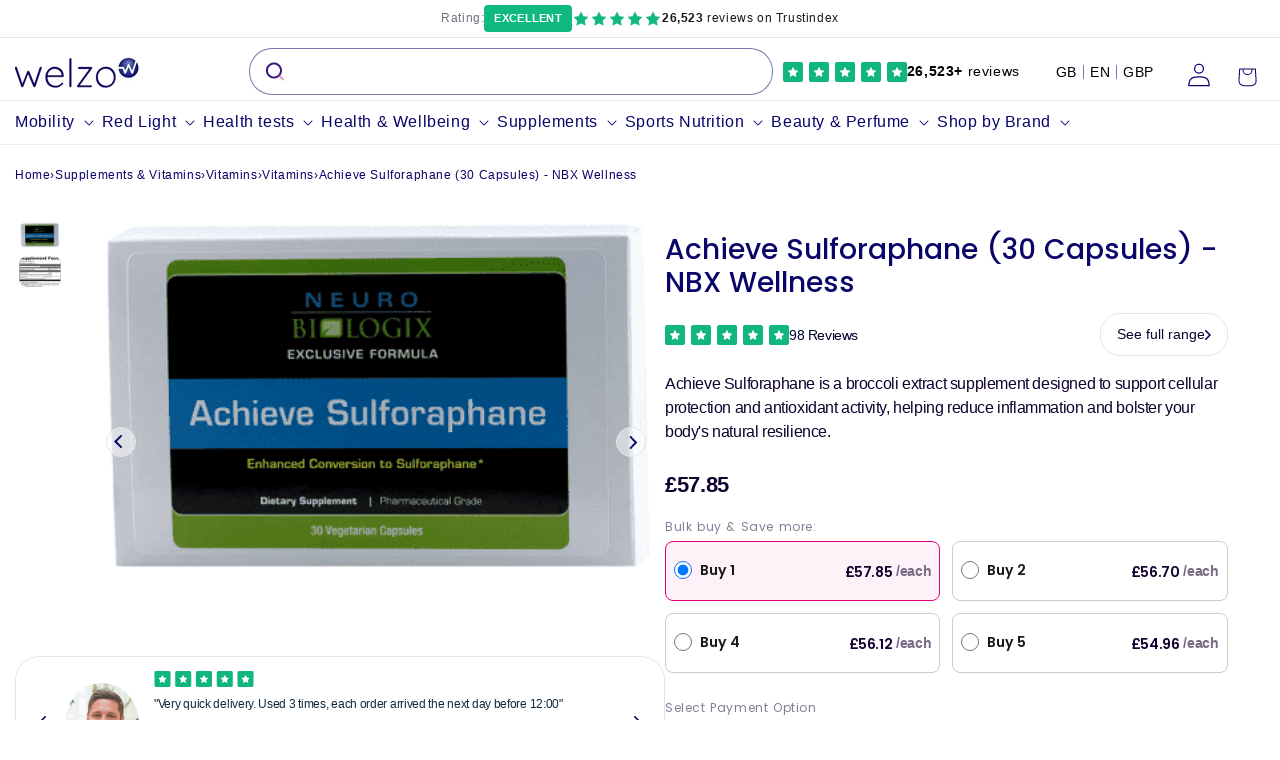

--- FILE ---
content_type: text/html; charset=utf-8
request_url: https://welzo.com/products/achieve-sulforaphane-30-capsules-nbx-wellness
body_size: 140598
content:
<!doctype html>
<html class="js" lang="en">
  <head>
    <meta charset="utf-8">
    <meta name="viewport" content="width=device-width, initial-scale=1, viewport-fit=cover, minimum-scale=1">
    <meta name="facebook-domain-verification" content="u64jdrqubd4sdu2emkkhjrkfsk0xue">
    <meta http-equiv="X-UA-Compatible" content="IE=edge">
    <meta name="theme-color" content="">
    <script src="//welzo.com/cdn/shop/t/370/assets/cleanHistory.js?v=114459962585255619001749057336" defer="defer"></script>
    <!-- Added by AVADA SEO Suite -->
    

    <!-- /Added by AVADA SEO Suite -->

    <!-- FigPii Asynchronous Tracking Code -->
    <script>!function(w,d,u){var n=d.createElement('script');n.crossOrigin='anonymous',n.async='async',n.src=u,d.head.append(n),w._fpEvent=w._fpEvent||[]}(window,document,'https://tracking-cdn.figpii.com/f802526701fd17a625830b9b7b6a8251.js');</script>
    <!-- End FigPii Asynchronous Tracking Code -->

    <title>
      NBX Wellness Achieve Sulforaphane - Fast UK Delivery Now Available
 &ndash; welzo</title>

    
      <link rel="canonical" href="https://welzo.com/products/achieve-sulforaphane-30-capsules-nbx-wellness">
    

    
      <meta name="description" content="Achieve Sulforaphane from NBX Wellness supports skincare and cosmetics routines with antioxidant and anti inflammatory benefits, helping you feel healthier every day.">
    
    
<link
        data-favicon="//welzo.com/cdn/shop/files/welzo_favi_32x32.png?v=1767106161"
        rel="icon"
        type="image/png"
        href="//welzo.com/cdn/shop/files/welzo_favi_32x32.png?v=1767106161"
      ><script>window.performance && window.performance.mark && window.performance.mark('shopify.content_for_header.start');</script><meta name="facebook-domain-verification" content="ezwdc2emolcdna5zt6cur171gbffif">
<meta id="shopify-digital-wallet" name="shopify-digital-wallet" content="/57197527133/digital_wallets/dialog">
<meta name="shopify-checkout-api-token" content="c57af2fe0b22ea7ce985d99284d59880">
<meta id="in-context-paypal-metadata" data-shop-id="57197527133" data-venmo-supported="false" data-environment="production" data-locale="en_US" data-paypal-v4="true" data-currency="GBP">
<link rel="alternate" type="application/json+oembed" href="https://welzo.com/products/achieve-sulforaphane-30-capsules-nbx-wellness.oembed">
<script async="async" src="/checkouts/internal/preloads.js?locale=en-GB"></script>
<link rel="preconnect" href="https://shop.app" crossorigin="anonymous">
<script async="async" src="https://shop.app/checkouts/internal/preloads.js?locale=en-GB&shop_id=57197527133" crossorigin="anonymous"></script>
<script id="apple-pay-shop-capabilities" type="application/json">{"shopId":57197527133,"countryCode":"GB","currencyCode":"GBP","merchantCapabilities":["supports3DS"],"merchantId":"gid:\/\/shopify\/Shop\/57197527133","merchantName":"welzo","requiredBillingContactFields":["postalAddress","email"],"requiredShippingContactFields":["postalAddress","email"],"shippingType":"shipping","supportedNetworks":["visa","maestro","masterCard","amex","discover","elo"],"total":{"type":"pending","label":"welzo","amount":"1.00"},"shopifyPaymentsEnabled":true,"supportsSubscriptions":true}</script>
<script id="shopify-features" type="application/json">{"accessToken":"c57af2fe0b22ea7ce985d99284d59880","betas":["rich-media-storefront-analytics"],"domain":"welzo.com","predictiveSearch":true,"shopId":57197527133,"locale":"en"}</script>
<script>var Shopify = Shopify || {};
Shopify.shop = "welzohealth.myshopify.com";
Shopify.locale = "en";
Shopify.currency = {"active":"GBP","rate":"1.0"};
Shopify.country = "GB";
Shopify.theme = {"name":"welzo\/live","id":181922562432,"schema_name":"Dawn","schema_version":"14.0.0","theme_store_id":null,"role":"main"};
Shopify.theme.handle = "null";
Shopify.theme.style = {"id":null,"handle":null};
Shopify.cdnHost = "welzo.com/cdn";
Shopify.routes = Shopify.routes || {};
Shopify.routes.root = "/";</script>
<script type="module">!function(o){(o.Shopify=o.Shopify||{}).modules=!0}(window);</script>
<script>!function(o){function n(){var o=[];function n(){o.push(Array.prototype.slice.apply(arguments))}return n.q=o,n}var t=o.Shopify=o.Shopify||{};t.loadFeatures=n(),t.autoloadFeatures=n()}(window);</script>
<script>
  window.ShopifyPay = window.ShopifyPay || {};
  window.ShopifyPay.apiHost = "shop.app\/pay";
  window.ShopifyPay.redirectState = null;
</script>
<script id="shop-js-analytics" type="application/json">{"pageType":"product"}</script>
<script defer="defer" async type="module" src="//welzo.com/cdn/shopifycloud/shop-js/modules/v2/client.init-shop-cart-sync_BT-GjEfc.en.esm.js"></script>
<script defer="defer" async type="module" src="//welzo.com/cdn/shopifycloud/shop-js/modules/v2/chunk.common_D58fp_Oc.esm.js"></script>
<script defer="defer" async type="module" src="//welzo.com/cdn/shopifycloud/shop-js/modules/v2/chunk.modal_xMitdFEc.esm.js"></script>
<script type="module">
  await import("//welzo.com/cdn/shopifycloud/shop-js/modules/v2/client.init-shop-cart-sync_BT-GjEfc.en.esm.js");
await import("//welzo.com/cdn/shopifycloud/shop-js/modules/v2/chunk.common_D58fp_Oc.esm.js");
await import("//welzo.com/cdn/shopifycloud/shop-js/modules/v2/chunk.modal_xMitdFEc.esm.js");

  window.Shopify.SignInWithShop?.initShopCartSync?.({"fedCMEnabled":true,"windoidEnabled":true});

</script>
<script>
  window.Shopify = window.Shopify || {};
  if (!window.Shopify.featureAssets) window.Shopify.featureAssets = {};
  window.Shopify.featureAssets['shop-js'] = {"shop-cart-sync":["modules/v2/client.shop-cart-sync_DZOKe7Ll.en.esm.js","modules/v2/chunk.common_D58fp_Oc.esm.js","modules/v2/chunk.modal_xMitdFEc.esm.js"],"init-fed-cm":["modules/v2/client.init-fed-cm_B6oLuCjv.en.esm.js","modules/v2/chunk.common_D58fp_Oc.esm.js","modules/v2/chunk.modal_xMitdFEc.esm.js"],"shop-cash-offers":["modules/v2/client.shop-cash-offers_D2sdYoxE.en.esm.js","modules/v2/chunk.common_D58fp_Oc.esm.js","modules/v2/chunk.modal_xMitdFEc.esm.js"],"shop-login-button":["modules/v2/client.shop-login-button_QeVjl5Y3.en.esm.js","modules/v2/chunk.common_D58fp_Oc.esm.js","modules/v2/chunk.modal_xMitdFEc.esm.js"],"pay-button":["modules/v2/client.pay-button_DXTOsIq6.en.esm.js","modules/v2/chunk.common_D58fp_Oc.esm.js","modules/v2/chunk.modal_xMitdFEc.esm.js"],"shop-button":["modules/v2/client.shop-button_DQZHx9pm.en.esm.js","modules/v2/chunk.common_D58fp_Oc.esm.js","modules/v2/chunk.modal_xMitdFEc.esm.js"],"avatar":["modules/v2/client.avatar_BTnouDA3.en.esm.js"],"init-windoid":["modules/v2/client.init-windoid_CR1B-cfM.en.esm.js","modules/v2/chunk.common_D58fp_Oc.esm.js","modules/v2/chunk.modal_xMitdFEc.esm.js"],"init-shop-for-new-customer-accounts":["modules/v2/client.init-shop-for-new-customer-accounts_C_vY_xzh.en.esm.js","modules/v2/client.shop-login-button_QeVjl5Y3.en.esm.js","modules/v2/chunk.common_D58fp_Oc.esm.js","modules/v2/chunk.modal_xMitdFEc.esm.js"],"init-shop-email-lookup-coordinator":["modules/v2/client.init-shop-email-lookup-coordinator_BI7n9ZSv.en.esm.js","modules/v2/chunk.common_D58fp_Oc.esm.js","modules/v2/chunk.modal_xMitdFEc.esm.js"],"init-shop-cart-sync":["modules/v2/client.init-shop-cart-sync_BT-GjEfc.en.esm.js","modules/v2/chunk.common_D58fp_Oc.esm.js","modules/v2/chunk.modal_xMitdFEc.esm.js"],"shop-toast-manager":["modules/v2/client.shop-toast-manager_DiYdP3xc.en.esm.js","modules/v2/chunk.common_D58fp_Oc.esm.js","modules/v2/chunk.modal_xMitdFEc.esm.js"],"init-customer-accounts":["modules/v2/client.init-customer-accounts_D9ZNqS-Q.en.esm.js","modules/v2/client.shop-login-button_QeVjl5Y3.en.esm.js","modules/v2/chunk.common_D58fp_Oc.esm.js","modules/v2/chunk.modal_xMitdFEc.esm.js"],"init-customer-accounts-sign-up":["modules/v2/client.init-customer-accounts-sign-up_iGw4briv.en.esm.js","modules/v2/client.shop-login-button_QeVjl5Y3.en.esm.js","modules/v2/chunk.common_D58fp_Oc.esm.js","modules/v2/chunk.modal_xMitdFEc.esm.js"],"shop-follow-button":["modules/v2/client.shop-follow-button_CqMgW2wH.en.esm.js","modules/v2/chunk.common_D58fp_Oc.esm.js","modules/v2/chunk.modal_xMitdFEc.esm.js"],"checkout-modal":["modules/v2/client.checkout-modal_xHeaAweL.en.esm.js","modules/v2/chunk.common_D58fp_Oc.esm.js","modules/v2/chunk.modal_xMitdFEc.esm.js"],"shop-login":["modules/v2/client.shop-login_D91U-Q7h.en.esm.js","modules/v2/chunk.common_D58fp_Oc.esm.js","modules/v2/chunk.modal_xMitdFEc.esm.js"],"lead-capture":["modules/v2/client.lead-capture_BJmE1dJe.en.esm.js","modules/v2/chunk.common_D58fp_Oc.esm.js","modules/v2/chunk.modal_xMitdFEc.esm.js"],"payment-terms":["modules/v2/client.payment-terms_Ci9AEqFq.en.esm.js","modules/v2/chunk.common_D58fp_Oc.esm.js","modules/v2/chunk.modal_xMitdFEc.esm.js"]};
</script>
<script>(function() {
  var isLoaded = false;
  function asyncLoad() {
    if (isLoaded) return;
    isLoaded = true;
    var urls = ["https:\/\/gdprcdn.b-cdn.net\/js\/gdpr_cookie_consent.min.js?shop=welzohealth.myshopify.com","https:\/\/cdn-app.sealsubscriptions.com\/shopify\/public\/js\/sealsubscriptions.js?shop=welzohealth.myshopify.com","https:\/\/cloudsearch-1f874.kxcdn.com\/shopify.js?markets=1\u0026appEmbedOnly=1\u0026shop=welzohealth.myshopify.com"];
    for (var i = 0; i < urls.length; i++) {
      var s = document.createElement('script');
      s.type = 'text/javascript';
      s.async = true;
      s.src = urls[i];
      var x = document.getElementsByTagName('script')[0];
      x.parentNode.insertBefore(s, x);
    }
  };
  if(window.attachEvent) {
    window.attachEvent('onload', asyncLoad);
  } else {
    window.addEventListener('load', asyncLoad, false);
  }
})();</script>
<script id="__st">var __st={"a":57197527133,"offset":0,"reqid":"352d937e-4b4f-4d4d-9d81-b12350657a20-1769213090","pageurl":"welzo.com\/products\/achieve-sulforaphane-30-capsules-nbx-wellness","u":"efa9e5a2306d","p":"product","rtyp":"product","rid":7259881275485};</script>
<script>window.ShopifyPaypalV4VisibilityTracking = true;</script>
<script id="captcha-bootstrap">!function(){'use strict';const t='contact',e='account',n='new_comment',o=[[t,t],['blogs',n],['comments',n],[t,'customer']],c=[[e,'customer_login'],[e,'guest_login'],[e,'recover_customer_password'],[e,'create_customer']],r=t=>t.map((([t,e])=>`form[action*='/${t}']:not([data-nocaptcha='true']) input[name='form_type'][value='${e}']`)).join(','),a=t=>()=>t?[...document.querySelectorAll(t)].map((t=>t.form)):[];function s(){const t=[...o],e=r(t);return a(e)}const i='password',u='form_key',d=['recaptcha-v3-token','g-recaptcha-response','h-captcha-response',i],f=()=>{try{return window.sessionStorage}catch{return}},m='__shopify_v',_=t=>t.elements[u];function p(t,e,n=!1){try{const o=window.sessionStorage,c=JSON.parse(o.getItem(e)),{data:r}=function(t){const{data:e,action:n}=t;return t[m]||n?{data:e,action:n}:{data:t,action:n}}(c);for(const[e,n]of Object.entries(r))t.elements[e]&&(t.elements[e].value=n);n&&o.removeItem(e)}catch(o){console.error('form repopulation failed',{error:o})}}const l='form_type',E='cptcha';function T(t){t.dataset[E]=!0}const w=window,h=w.document,L='Shopify',v='ce_forms',y='captcha';let A=!1;((t,e)=>{const n=(g='f06e6c50-85a8-45c8-87d0-21a2b65856fe',I='https://cdn.shopify.com/shopifycloud/storefront-forms-hcaptcha/ce_storefront_forms_captcha_hcaptcha.v1.5.2.iife.js',D={infoText:'Protected by hCaptcha',privacyText:'Privacy',termsText:'Terms'},(t,e,n)=>{const o=w[L][v],c=o.bindForm;if(c)return c(t,g,e,D).then(n);var r;o.q.push([[t,g,e,D],n]),r=I,A||(h.body.append(Object.assign(h.createElement('script'),{id:'captcha-provider',async:!0,src:r})),A=!0)});var g,I,D;w[L]=w[L]||{},w[L][v]=w[L][v]||{},w[L][v].q=[],w[L][y]=w[L][y]||{},w[L][y].protect=function(t,e){n(t,void 0,e),T(t)},Object.freeze(w[L][y]),function(t,e,n,w,h,L){const[v,y,A,g]=function(t,e,n){const i=e?o:[],u=t?c:[],d=[...i,...u],f=r(d),m=r(i),_=r(d.filter((([t,e])=>n.includes(e))));return[a(f),a(m),a(_),s()]}(w,h,L),I=t=>{const e=t.target;return e instanceof HTMLFormElement?e:e&&e.form},D=t=>v().includes(t);t.addEventListener('submit',(t=>{const e=I(t);if(!e)return;const n=D(e)&&!e.dataset.hcaptchaBound&&!e.dataset.recaptchaBound,o=_(e),c=g().includes(e)&&(!o||!o.value);(n||c)&&t.preventDefault(),c&&!n&&(function(t){try{if(!f())return;!function(t){const e=f();if(!e)return;const n=_(t);if(!n)return;const o=n.value;o&&e.removeItem(o)}(t);const e=Array.from(Array(32),(()=>Math.random().toString(36)[2])).join('');!function(t,e){_(t)||t.append(Object.assign(document.createElement('input'),{type:'hidden',name:u})),t.elements[u].value=e}(t,e),function(t,e){const n=f();if(!n)return;const o=[...t.querySelectorAll(`input[type='${i}']`)].map((({name:t})=>t)),c=[...d,...o],r={};for(const[a,s]of new FormData(t).entries())c.includes(a)||(r[a]=s);n.setItem(e,JSON.stringify({[m]:1,action:t.action,data:r}))}(t,e)}catch(e){console.error('failed to persist form',e)}}(e),e.submit())}));const S=(t,e)=>{t&&!t.dataset[E]&&(n(t,e.some((e=>e===t))),T(t))};for(const o of['focusin','change'])t.addEventListener(o,(t=>{const e=I(t);D(e)&&S(e,y())}));const B=e.get('form_key'),M=e.get(l),P=B&&M;t.addEventListener('DOMContentLoaded',(()=>{const t=y();if(P)for(const e of t)e.elements[l].value===M&&p(e,B);[...new Set([...A(),...v().filter((t=>'true'===t.dataset.shopifyCaptcha))])].forEach((e=>S(e,t)))}))}(h,new URLSearchParams(w.location.search),n,t,e,['guest_login'])})(!1,!0)}();</script>
<script integrity="sha256-4kQ18oKyAcykRKYeNunJcIwy7WH5gtpwJnB7kiuLZ1E=" data-source-attribution="shopify.loadfeatures" defer="defer" src="//welzo.com/cdn/shopifycloud/storefront/assets/storefront/load_feature-a0a9edcb.js" crossorigin="anonymous"></script>
<script crossorigin="anonymous" defer="defer" src="//welzo.com/cdn/shopifycloud/storefront/assets/shopify_pay/storefront-65b4c6d7.js?v=20250812"></script>
<script data-source-attribution="shopify.dynamic_checkout.dynamic.init">var Shopify=Shopify||{};Shopify.PaymentButton=Shopify.PaymentButton||{isStorefrontPortableWallets:!0,init:function(){window.Shopify.PaymentButton.init=function(){};var t=document.createElement("script");t.src="https://welzo.com/cdn/shopifycloud/portable-wallets/latest/portable-wallets.en.js",t.type="module",document.head.appendChild(t)}};
</script>
<script data-source-attribution="shopify.dynamic_checkout.buyer_consent">
  function portableWalletsHideBuyerConsent(e){var t=document.getElementById("shopify-buyer-consent"),n=document.getElementById("shopify-subscription-policy-button");t&&n&&(t.classList.add("hidden"),t.setAttribute("aria-hidden","true"),n.removeEventListener("click",e))}function portableWalletsShowBuyerConsent(e){var t=document.getElementById("shopify-buyer-consent"),n=document.getElementById("shopify-subscription-policy-button");t&&n&&(t.classList.remove("hidden"),t.removeAttribute("aria-hidden"),n.addEventListener("click",e))}window.Shopify?.PaymentButton&&(window.Shopify.PaymentButton.hideBuyerConsent=portableWalletsHideBuyerConsent,window.Shopify.PaymentButton.showBuyerConsent=portableWalletsShowBuyerConsent);
</script>
<script data-source-attribution="shopify.dynamic_checkout.cart.bootstrap">document.addEventListener("DOMContentLoaded",(function(){function t(){return document.querySelector("shopify-accelerated-checkout-cart, shopify-accelerated-checkout")}if(t())Shopify.PaymentButton.init();else{new MutationObserver((function(e,n){t()&&(Shopify.PaymentButton.init(),n.disconnect())})).observe(document.body,{childList:!0,subtree:!0})}}));
</script>
<link id="shopify-accelerated-checkout-styles" rel="stylesheet" media="screen" href="https://welzo.com/cdn/shopifycloud/portable-wallets/latest/accelerated-checkout-backwards-compat.css" crossorigin="anonymous">
<style id="shopify-accelerated-checkout-cart">
        #shopify-buyer-consent {
  margin-top: 1em;
  display: inline-block;
  width: 100%;
}

#shopify-buyer-consent.hidden {
  display: none;
}

#shopify-subscription-policy-button {
  background: none;
  border: none;
  padding: 0;
  text-decoration: underline;
  font-size: inherit;
  cursor: pointer;
}

#shopify-subscription-policy-button::before {
  box-shadow: none;
}

      </style>
<link rel="stylesheet" media="screen" href="//welzo.com/cdn/shop/t/370/compiled_assets/styles.css?v=341311">
<script id="sections-script" data-sections="header" defer="defer" src="//welzo.com/cdn/shop/t/370/compiled_assets/scripts.js?v=341311"></script>
<script>window.performance && window.performance.mark && window.performance.mark('shopify.content_for_header.end');</script>

<link rel="alternate" hreflang="x-default" href="https://welzo.com/products/achieve-sulforaphane-30-capsules-nbx-wellness">
<link rel="alternate" hreflang="de" href="https://welzo.com/de-eu/products/sulforaphan-30-kapseln-nbx-wellness-erreichen">
<link rel="alternate" hreflang="bg" href="https://welzo.com/bg-eu/products/%D0%BF%D0%BE%D1%81%D1%82%D0%B8%D0%B3%D0%BD%D0%B5%D1%82%D0%B5-%D1%81%D1%83%D0%BB%D1%84%D0%BE%D1%80%D0%B0%D1%84%D0%B0%D0%BD-30-%D0%BA%D0%B0%D0%BF%D1%81%D1%83%D0%BB%D0%B8-nbx-wellness">
<link rel="alternate" hreflang="hr" href="https://welzo.com/hr-eu/products/postignite-sulforafan-30-kapsula-nbx-wellness">
<link rel="alternate" hreflang="cs" href="https://welzo.com/cs-eu/products/dosahnout-sulforaphanu-30-tobolek-nbx-wellness">
<link rel="alternate" hreflang="el" href="https://welzo.com/el-eu/products/%CE%B5%CF%80%CE%B9%CF%84%CF%8D%CF%87%CE%B5%CF%84%CE%B5-sulforaphane-30-%CE%BA%CE%AC%CF%88%CE%BF%CF%85%CE%BB%CE%B5%CF%82-nbx-wellness">
<link rel="alternate" hreflang="pl" href="https://welzo.com/pl-eu/products/osiagnac-sulforafan-30-kapsulek-nbx-wellness">
<link rel="alternate" hreflang="es" href="https://welzo.com/es-eu/products/lograr-sulforafano-30-capsulas-bienestar-nbx">
<link rel="alternate" hreflang="nl" href="https://welzo.com/nl-eu/products/bereik-sulforafaan-30-capsules-nbx-wellness">
<link rel="alternate" hreflang="fr" href="https://welzo.com/fr-eu/products/atteindre-le-sulforaphane-30-capsules-nbx-wellness">
<link rel="alternate" hreflang="it" href="https://welzo.com/it-eu/products/raggiungere-il-sulforaphane-30-capsule-nbx-wellness">
<link rel="alternate" hreflang="en" href="https://welzo.com/products/achieve-sulforaphane-30-capsules-nbx-wellness"><meta property="og:site_name" content="welzo"><meta property="og:url" content="https://welzo.com/products/achieve-sulforaphane-30-capsules-nbx-wellness"><meta property="og:title" content="NBX Wellness Achieve Sulforaphane - Fast UK Delivery Now Available"><meta property="og:type" content="product"><meta property="og:description" content="Achieve Sulforaphane from NBX Wellness supports skincare and cosmetics routines with antioxidant and anti inflammatory benefits, helping you feel healthier every day."><meta property="og:image" content="https://welzo.com/cdn/shop/files/achieve-sulforaphane-30-capsules-nbx-wellness-welzo.png?v=1767027343">  <meta property="og:image:secure_url" content="https://welzo.com/cdn/shop/files/achieve-sulforaphane-30-capsules-nbx-wellness-welzo.png?v=1767027343">  <meta property="og:image:width" content="436">  <meta property="og:image:height" content="276"><meta property="og:price:amount" content="57.85">  <meta property="og:price:currency" content="GBP"><meta name="twitter:site" content="@welzouk"><meta name="twitter:card" content="summary_large_image"><meta name="twitter:title" content="NBX Wellness Achieve Sulforaphane - Fast UK Delivery Now Available"><meta name="twitter:description" content="Achieve Sulforaphane from NBX Wellness supports skincare and cosmetics routines with antioxidant and anti inflammatory benefits, helping you feel healthier every day.">
<script type="application/ld+json">{  "@context":"https://schema.org/",  "@type": ["Product", "DietarySupplement"],"@id": "https://welzo.com/products/achieve-sulforaphane-30-capsules-nbx-wellness#productpage","name": "Achieve Sulforaphane (30 Capsules) - NBX Wellness","description": "Achieve Sulforaphane is a broccoli extract supplement designed to support cellular protection and antioxidant activity, helping reduce inflammation and bolster your body's natural resilience. The star ingredient, sulforaphane, is known for activating cellular detox pathways and helping curb oxidative stress. NBX Wellness has built a reputation for thoughtful, science backed formulations that put quality and everyday wellbeing at the centre. Available Sizes \u0026amp; Variants: 30 capsules Achieve Sulforaphane supplement - standard NBX Wellness bottle Benefits \u0026amp; Features:Supports skincare friendly antioxidant activity, helping your body's defenses stand up to everyday stress.   Reduces inflammation markers, supporting more comfortable joints and steady daily energy levels.   Key active ingredient sulforaphane helps activate detox pathways in cells.   Intended for daily use, it provides a convenient way to incorporate broccoli sprout extract into your wellness routine without the hassle of eating large amounts of cruciferous vegetables.   Gentle on the gut for most people.  NBX Wellness leverages broccoli sprout extract to deliver sulforaphane, a potent phytonutrient shown to upregulate detox genes and reduce oxidative stress. The formulation uses stabilization techniques to improve absorption, making it a practical daily partner for skincare routines and cosmetics lovers alike. The result is a clean, science backed option that feels effortless to add to your day, with broad appeal from wellness enthusiasts to busy professionals.",  "category": "Health & Beauty > Healthcare > Fitness & Nutrition > Vitamins & Supplements",  "targetPopulation":"adults","sameAs":[  "https://en.wikipedia.org/wiki/Dietary_supplement",  "https://www.wikidata.org/wiki/Q645858",  "https://www.google.com/search?kgmid=/m/0q593"],"potentialAction":{"@type":"BuyAction","object":{"@type": ["Product", "DietarySupplement"],"@id": "https://welzo.com/products/achieve-sulforaphane-30-capsules-nbx-wellness#productpage","name": "Achieve Sulforaphane (30 Capsules) - NBX Wellness"},"target":{  "@type":"EntryPoint",  "urlTemplate": "https://welzo.com/products/achieve-sulforaphane-30-capsules-nbx-wellness"},"seller":{  "@type":["Pharmacy","DiagnosticLab","OnlineStore"  ],  "image": "https://welzo.com/cdn/shop/files/Picture_13_1.webp?v=1709200447&width=1420",  "@id":"https://welzo.com/#organization",  "name":"welzo"}  },  "image": ["https://welzo.com/cdn/shop/files/achieve-sulforaphane-30-capsules-nbx-wellness-welzo.png?v=1767027343","https://welzo.com/cdn/shop/files/image_11.png?v=1767027336"  ],  "url": "https:\/\/welzo.com\/products\/achieve-sulforaphane-30-capsules-nbx-wellness",  "sku": "10022",  "gtin12": "750321020781","brand": {"@type": "Brand","name": "Neuro Biologix","url": "https://welzo.com/collections/vendors?q=Neuro%20Biologix"  },  "audience": {  "@type": "PeopleAudience",  "name": "Adults",  "suggestedGender": "Unisex"},"additionalProperty":[  {"@type":"PropertyValue","name":"Contains","value":"(other) Capsule (hypromellose and water), Microcrystalline Cellulose, Ascorbyl Palmitate, Silica"  }],"activeIngredient": ["(other) Capsule (hypromellose and water), Microcrystalline Cellulose, Ascorbyl Palmitate, Silica"],  "aggregateRating": {  "@type": "AggregateRating",  "ratingValue": "5.0",  "reviewCount": "2"},  "offers": [  {"@type":"Offer","name": "Achieve Sulforaphane (30 Capsules) - NBX Wellness","url": "https:\/\/welzo.com\/products\/achieve-sulforaphane-30-capsules-nbx-wellness",  "gtin12": "750321020781",  "sku": "10022","priceCurrency": "GBP","price": "57.85","itemCondition":"https://schema.org/NewCondition","availability": "https://schema.org/OutOfStock","priceValidUntil": "2026-04-26","hasMerchantReturnPolicy": {  "@type": "MerchantReturnPolicy",  "applicableCountry": "GB",  "itemCondition": "https://schema.org/NewCondition",  "returnPolicyCategory": "https://schema.org/MerchantReturnFiniteReturnWindow",  "merchantReturnDays": 30,  "returnMethod": "https://schema.org/ReturnByMail",  "refundType": "https://schema.org/FullRefund",  "returnFees": "https://schema.org/FreeReturn",  "customerRemorseReturnFees": "https://schema.org/ReturnFeesCustomerResponsibility",  "customerRemorseReturnLabelSource": "https://schema.org/ReturnLabelCustomerResponsibility",  "itemDefectReturnFees": "https://schema.org/FreeReturn",  "itemDefectReturnLabelSource": "https://schema.org/ReturnLabelDownloadAndPrint"},"shippingDetails": [  {"@type": "OfferShippingDetails","name": "Free Delivery","hasShippingService": {  "@type": "ShippingService",  "shippingConditions": {"@type": "ShippingConditions","orderValue": {  "@type": "MonetaryAmount",  "minValue": "50",  "currency": "GBP"}  }},"shippingRate": {  "@type": "MonetaryAmount",  "value": 0,  "currency": "GBP"},"shippingDestination": {  "@type": "DefinedRegion",  "addressCountry": "GB"},"deliveryTime": {  "@type": "ShippingDeliveryTime",  "businessDays": {"@type": "OpeningHoursSpecification","dayOfWeek": [  "https://schema.org/Monday",  "https://schema.org/Tuesday",  "https://schema.org/Wednesday",  "https://schema.org/Thursday",  "https://schema.org/Friday",  "https://schema.org/Saturday"]  },  "handlingTime": {"@type": "QuantitativeValue","minValue": 1,"maxValue": 2,"unitCode": "DAY"  },  "transitTime": {"@type": "QuantitativeValue","minValue": 1,"maxValue": 5,"unitCode": "DAY"  }}  },  {"@type": "OfferShippingDetails","name": "Royal Mail Tracked 48","shippingRate": {  "@type": "MonetaryAmount",  "value": 3.99,  "currency": "GBP"},"shippingDestination": {  "@type": "DefinedRegion",  "addressCountry": "GB"},"deliveryTime": {  "@type": "ShippingDeliveryTime",  "businessDays": {"@type": "OpeningHoursSpecification","dayOfWeek": [  "https://schema.org/Monday",  "https://schema.org/Tuesday",  "https://schema.org/Wednesday",  "https://schema.org/Thursday",  "https://schema.org/Friday",  "https://schema.org/Saturday"]  },  "handlingTime": {"@type": "QuantitativeValue","minValue": 1,"maxValue": 2,"unitCode": "DAY"  },  "transitTime": {"@type": "QuantitativeValue","minValue": 1,"maxValue": 2,"unitCode": "DAY"  }}  },  {"@type": "OfferShippingDetails","name": "Royal Mail Tracked 24 Hours (Express)","shippingRate": {  "@type": "MonetaryAmount",  "value": 4.99,  "currency": "GBP"},"shippingDestination": {  "@type": "DefinedRegion",  "addressCountry": "GB"},"deliveryTime": {  "@type": "ShippingDeliveryTime",  "businessDays": {"@type": "OpeningHoursSpecification","dayOfWeek": [  "https://schema.org/Monday",  "https://schema.org/Tuesday",  "https://schema.org/Wednesday",  "https://schema.org/Thursday",  "https://schema.org/Friday",  "https://schema.org/Saturday"]  },  "handlingTime": {"@type": "QuantitativeValue","minValue": 1,"maxValue": 2,"unitCode": "DAY"  },  "transitTime": {"@type": "QuantitativeValue","minValue": 1,"maxValue": 1,"unitCode": "DAY"  }}  },  {"@type": "OfferShippingDetails","name": "DPD (Scottish Islands, Highlands & N. Ireland)","shippingRate": {  "@type": "MonetaryAmount",  "value": 12.00,  "currency": "GBP"},"shippingDestination": [  {"@type": "DefinedRegion","addressCountry": "IE","addressRegion": "Northern Ireland"  },  {"@type": "DefinedRegion","addressCountry": "GB","addressRegion": "Scottish Islands"  },  {"@type": "DefinedRegion","addressCountry": "GB","addressRegion": "Scottish Highlands"  }],"deliveryTime": {  "@type": "ShippingDeliveryTime",  "businessDays": {"@type": "OpeningHoursSpecification","dayOfWeek": [  "https://schema.org/Monday",  "https://schema.org/Tuesday",  "https://schema.org/Wednesday",  "https://schema.org/Thursday",  "https://schema.org/Friday"]  },  "handlingTime": {"@type": "QuantitativeValue","minValue": 1,"maxValue": 2,"unitCode": "DAY"  },  "transitTime": {"@type": "QuantitativeValue","minValue": 1,"maxValue": 5,"unitCode": "DAY"  }}  }],"seller":{  "@type":[  "Pharmacy",  "DiagnosticLab",  "OnlineStore"  ],  "@id": "https://welzo.com/#organization",  "name": "welzo",  "alternateName": "welzo",  "legalName": ["welzo Ltd", "welzo Limited"],  "url":"https://welzo.com",  "iso6523Code":"0060:229031283",  "duns":"229031283",  "description": "Welzo is a UK based healthcare marketplace that sells supplements, pharmacy items, vitamins, sports nutrition, and health tests.",  "address":{  "@type":"PostalAddress",  "streetAddress":"833 19-21 Crawford Street",  "addressLocality":"Westminster",  "addressRegion":"London",  "postalCode":"W1H 1PJ",  "addressCountry":"GB"  },  "logo":{  "@type":"ImageObject",  "name":"welzo Logo",  "@id":"https://welzo.com/#logo",  "url":"https://cdn.shopify.com/s/files/1/0571/9752/7133/files/welzo-logo.webp",  "contentUrl":"https://cdn.shopify.com/s/files/1/0571/9752/7133/files/welzo-logo.webp",  "width":516,  "height":132  },  "image":"https://welzo.com/cdn/shop/files/Picture_13_1.webp?v=1709200447&width=1420",  "medicalSpecialty":"https://schema.org/LaboratoryScience"}  }]  }  </script>
<script>
  window.YETT_BLACKLIST = [
    /facebook/,
    /swayer/,
    /stapecdn/,
    /klaviyo/,
    /stapecdn/,
    /b-cdn/
  ]
  !function(t,e){"object"==typeof exports&&"undefined"!=typeof module?e(exports):"function"==typeof define&&define.amd?define(["exports"],e):e((t="undefined"!=typeof globalThis?globalThis:t||self).yett={})}(this,(function(t){"use strict";var e="javascript/blocked",r={blacklist:window.YETT_BLACKLIST,whitelist:window.YETT_WHITELIST},n={blacklisted:[]},i=function(t,n){return t&&(!n||n!==e)&&(!r.blacklist||r.blacklist.some((function(e){return e.test(t)})))&&(!r.whitelist||r.whitelist.every((function(e){return!e.test(t)})))},o=function(t){var e=t.getAttribute("src");return r.blacklist&&r.blacklist.every((function(t){return!t.test(e)}))||r.whitelist&&r.whitelist.some((function(t){return t.test(e)}))},c=new MutationObserver((function(t){for(var r=0;r<t.length;r++)for(var o=t[r].addedNodes,c=function(t){var r=o[t];if(1===r.nodeType&&"SCRIPT"===r.tagName){var c=r.src,l=r.type;if(i(c,l)){n.blacklisted.push([r,r.type]),r.type=e;r.addEventListener("beforescriptexecute",(function t(n){r.getAttribute("type")===e&&n.preventDefault(),r.removeEventListener("beforescriptexecute",t)})),r.parentElement&&r.parentElement.removeChild(r)}}},l=0;l<o.length;l++)c(l)}));function l(t,e){var r=Object.keys(t);if(Object.getOwnPropertySymbols){var n=Object.getOwnPropertySymbols(t);e&&(n=n.filter((function(e){return Object.getOwnPropertyDescriptor(t,e).enumerable}))),r.push.apply(r,n)}return r}function a(t){for(var e=1;e<arguments.length;e++){var r=null!=arguments[e]?arguments[e]:{};e%2?l(Object(r),!0).forEach((function(e){s(t,e,r[e])})):Object.getOwnPropertyDescriptors?Object.defineProperties(t,Object.getOwnPropertyDescriptors(r)):l(Object(r)).forEach((function(e){Object.defineProperty(t,e,Object.getOwnPropertyDescriptor(r,e))}))}return t}function s(t,e,r){return e in t?Object.defineProperty(t,e,{value:r,enumerable:!0,configurable:!0,writable:!0}):t[e]=r,t}function u(t,e){return function(t){if(Array.isArray(t))return t}(t)||function(t,e){var r=null==t?null:"undefined"!=typeof Symbol&&t[Symbol.iterator]||t["@@iterator"];if(null==r)return;var n,i,o=[],c=!0,l=!1;try{for(r=r.call(t);!(c=(n=r.next()).done)&&(o.push(n.value),!e||o.length!==e);c=!0);}catch(t){l=!0,i=t}finally{try{c||null==r.return||r.return()}finally{if(l)throw i}}return o}(t,e)||f(t,e)||function(){throw new TypeError("Invalid attempt to destructure non-iterable instance.\nIn order to be iterable, non-array objects must have a [Symbol.iterator]() method.")}()}function p(t){return function(t){if(Array.isArray(t))return y(t)}(t)||function(t){if("undefined"!=typeof Symbol&&null!=t[Symbol.iterator]||null!=t["@@iterator"])return Array.from(t)}(t)||f(t)||function(){throw new TypeError("Invalid attempt to spread non-iterable instance.\nIn order to be iterable, non-array objects must have a [Symbol.iterator]() method.")}()}function f(t,e){if(t){if("string"==typeof t)return y(t,e);var r=Object.prototype.toString.call(t).slice(8,-1);return"Object"===r&&t.constructor&&(r=t.constructor.name),"Map"===r||"Set"===r?Array.from(t):"Arguments"===r||/^(?:Ui|I)nt(?:8|16|32)(?:Clamped)?Array$/.test(r)?y(t,e):void 0}}function y(t,e){(null==e||e>t.length)&&(e=t.length);for(var r=0,n=new Array(e);r<e;r++)n[r]=t[r];return n}c.observe(document.documentElement,{childList:!0,subtree:!0});var b=document.createElement,d={src:Object.getOwnPropertyDescriptor(HTMLScriptElement.prototype,"src"),type:Object.getOwnPropertyDescriptor(HTMLScriptElement.prototype,"type")};document.createElement=function(){for(var t=arguments.length,r=new Array(t),n=0;n<t;n++)r[n]=arguments[n];if("script"!==r[0].toLowerCase())return b.bind(document).apply(void 0,r);var o=b.bind(document).apply(void 0,r);try{Object.defineProperties(o,{src:a(a({},d.src),{},{set:function(t){i(t,o.type)&&d.type.set.call(this,e),d.src.set.call(this,t)}}),type:a(a({},d.type),{},{get:function(){var t=d.type.get.call(this);return t===e||i(this.src,t)?null:t},set:function(t){var r=i(o.src,o.type)?e:t;d.type.set.call(this,r)}})}),o.setAttribute=function(t,e){"type"===t||"src"===t?o[t]=e:HTMLScriptElement.prototype.setAttribute.call(o,t,e)}}catch(t){console.warn("Yett: unable to prevent script execution for script src ",o.src,".\n",'A likely cause would be because you are using a third-party browser extension that monkey patches the "document.createElement" function.')}return o};var v=new RegExp("[|\\{}()[\\]^$+*?.]","g");t.unblock=function(){for(var t=arguments.length,i=new Array(t),l=0;l<t;l++)i[l]=arguments[l];i.length<1?(r.blacklist=[],r.whitelist=[]):(r.blacklist&&(r.blacklist=r.blacklist.filter((function(t){return i.every((function(e){return"string"==typeof e?!t.test(e):e instanceof RegExp?t.toString()!==e.toString():void 0}))}))),r.whitelist&&(r.whitelist=[].concat(p(r.whitelist),p(i.map((function(t){if("string"==typeof t){var e=".*"+t.replace(v,"\\$&")+".*";if(r.whitelist.every((function(t){return t.toString()!==e.toString()})))return new RegExp(e)}else if(t instanceof RegExp&&r.whitelist.every((function(e){return e.toString()!==t.toString()})))return t;return null})).filter(Boolean)))));for(var a=document.querySelectorAll('script[type="'.concat(e,'"]')),s=0;s<a.length;s++){var f=a[s];o(f)&&(n.blacklisted.push([f,"application/javascript"]),f.parentElement.removeChild(f))}var y=0;p(n.blacklisted).forEach((function(t,e){var r=u(t,2),i=r[0],c=r[1];if(o(i)){for(var l=document.createElement("script"),a=0;a<i.attributes.length;a++){var s=i.attributes[a];"src"!==s.name&&"type"!==s.name&&l.setAttribute(s.name,i.attributes[a].value)}l.setAttribute("src",i.src),l.setAttribute("type",c||"application/javascript"),document.head.appendChild(l),n.blacklisted.splice(e-y,1),y++}})),r.blacklist&&r.blacklist.length<1&&c.disconnect()},Object.defineProperty(t,"__esModule",{value:!0})}));
//# sourceMappingURL=yett.min.js.map
</script>
<script>
      let templateName = 'supplements';
    </script>

    

    <link href="//welzo.com/cdn/shop/t/370/assets/custom.css?v=46813953604243173291749057337" rel="stylesheet" type="text/css" media="all" />

    
      <link href="//welzo.com/cdn/shop/t/370/assets/voo-main-product.css?v=89168697240048218481763121637" rel="stylesheet" type="text/css" media="all" />
    

    <script src="//welzo.com/cdn/shop/t/370/assets/script-wnw-header.js?v=123356045659033587751757943973" defer="defer"></script>

    <script type="lazyload_int">var _listeners=[];EventTarget.prototype.addEventListenerBase=EventTarget.prototype.addEventListener,EventTarget.prototype.addEventListener=function(e,t,p){_listeners.push({target:this,type:e,listener:t}),this.addEventListenerBase(e,t,p)},EventTarget.prototype.removeEventListeners=function(e){for(var t=0;t!=_listeners.length;t++){var r=_listeners[t],n=r.target,s=r.type,i=r.listener;n==this&&s==e&&this.removeEventListener(s,i)}};</script><script type="text/worker" id="spdnworker">onmessage=function(e){var t=new Request("https://api.speedien.com/optimize/26004a8ddaea63eb83211e4dedfc6eef",{redirect:"follow"});fetch(t).then(e=>e.text()).then(e=>{postMessage(e)})};</script>
<script type="lazyload_int">var spdnx=new Worker("data:text/javascript;base64,"+btoa(document.getElementById("spdnworker").textContent));spdnx.onmessage=function(t){var e=document.createElement("script");e.type="text/javascript",e.textContent=t.data,document.head.appendChild(e)};</script>
<script type="lazyload_int" data-spdn="1">
const observer=new MutationObserver(mutations=>{mutations.forEach(({addedNodes})=>{addedNodes.forEach(node=>{
  
  if (
          node.tagName === 'SCRIPT' &&
          node.src &&
          node.src.includes('swiper-bundle.min.js')
        ) {
          return;
        }
  if (
          node.tagName === 'SCRIPT' &&
          node.src &&
          node.src.includes('rebuy')
        ) {
          return;
        }
  
if(node.tagName==='SCRIPT'&&node.innerHTML.includes('asyncLoad')){node.type='text/spdnscript'}
if(node.nodeType===1&&node.tagName==='SCRIPT'&&node.innerHTML.includes('hotjar')){node.type='text/spdnscript'}
if(node.nodeType===1&&node.tagName==='SCRIPT'&&node.innerHTML.includes('xklaviyo')){node.type='text/spdnscript'}
if(node.nodeType===1&&node.tagName==='SCRIPT'&&node.innerHTML.includes('recaptcha')){node.type='text/spdnscript'}
if(node.nodeType===1&&node.tagName==='SCRIPT'&&node.src.includes('klaviyo')){node.type='text/spdnscript'}
if(node.nodeType===1&&node.tagName==='SCRIPT'&&node.innerHTML.includes('gorgias')){node.type='text/spdnscript'}
if(node.nodeType===1&&node.tagName==='SCRIPT'&&node.innerHTML.includes('facebook.net')){node.type='text/spdnscript'}
if(node.nodeType===1&&node.tagName==='SCRIPT'&&node.src.includes('gorgias')){node.type='text/spdnscript'}
if(node.nodeType===1&&node.tagName==='SCRIPT'&&node.src.includes('stripe')){node.type='text/spdnscript'}
if(node.nodeType===1&&node.tagName==='SCRIPT'&&node.src.includes('mem')){node.type='text/spdnscript'}
  if(node.nodeType===1&&node.tagName==='SCRIPT'&&node.src.includes('onsite')){node.type='text/spdnscript'}
  if(node.nodeType===1&&node.tagName==='SCRIPT'&&node.src.includes('stat')){node.type='text/spdnscript'}
  if(node.nodeType===1&&node.tagName==='SCRIPT'&&node.src.includes('storefront')){node.type='text/spdnscript'}
  if(node.nodeType===1&&node.tagName==='SCRIPT'&&node.src.includes('font')){node.type='text/spdnscript'}
  if(node.nodeType===1&&node.tagName==='SCRIPT'&&node.src.includes('settings')){node.type='text/spdnscript'}
  if(node.nodeType===1&&node.tagName==='SCRIPT'&&node.src.includes('shopify')){node.type='text/spdnscript'}
  if(node.nodeType===1&&node.tagName==='SCRIPT'&&node.src.includes('modernizr')){node.type='text/spdnscript'}
  if(node.nodeType===1&&node.tagName==='SCRIPT'&&node.src.includes('startup')){node.type='text/spdnscript'}
  if(node.nodeType===1&&node.tagName==='SCRIPT'&&node.src.includes('lazysizes')){node.type='text/spdnscript'}
  if(node.nodeType===1&&node.tagName==='SCRIPT'&&node.src.includes('tracking')){node.type='text/spdnscript'}
if(node.nodeType===1&&node.tagName==='SCRIPT'&&node.src.includes('privy')){node.type='text/spdnscript'}
if(node.nodeType===1&&node.tagName==='SCRIPT'&&node.src.includes('incart')){node.type='text/spdnscript'}
if(node.nodeType===1&&node.tagName==='SCRIPT'&&node.src.includes('webui')){node.type='text/spdnscript'}
if(node.nodeType===1&&node.tagName==='SCRIPT'&&node.innerHTML.includes('gtag')){node.type='text/spdnscript'}
if(node.nodeType===1&&node.tagName==='SCRIPT'&&node.innerHTML.includes('tagmanager')){node.type='text/spdnscript'}
if(node.nodeType===1&&node.tagName==='SCRIPT'&&node.innerHTML.includes('gtm')){node.type='text/spdnscript'}
if(node.nodeType===1&&node.tagName==='SCRIPT'&&node.src.includes('googlet')){node.type='text/spdnscript'}
if(node.tagName==='SCRIPT'&&node.className=='analytics'){node.type='text/spdnscript'} })})})
var ua = navigator.userAgent.toLowerCase();if ((ua.indexOf('chrome') > -1 || ua.indexOf('firefox') > -1) && window.location.href.indexOf("no-optimization") === -1) {observer.observe(document.documentElement,{childList:true,subtree:true})}</script> 

    <link href="//welzo.com/cdn/shop/t/370/assets/testCartStyles.css?v=157236568903506955511749041276" rel="stylesheet" type="text/css" media="all" />

    

    <script src="//welzo.com/cdn/shop/t/370/assets/jquery.min.js?v=8324501383853434791749041271"></script>
    <script src="//welzo.com/cdn/shop/t/370/assets/siema.min.js?v=143508279845694493711749041275" defer="defer"></script>
    <script src="//welzo.com/cdn/shop/t/370/assets/constants.js?v=58251544750838685771749041274" defer="defer"></script>
    <script src="//welzo.com/cdn/shop/t/370/assets/pubsub.js?v=158357773527763999511749041271" defer="defer"></script>

    

    <script src="//welzo.com/cdn/shop/t/370/assets/global.js?v=72173554745967638221758887031" defer="defer"></script>
    <script src="//welzo.com/cdn/shop/t/370/assets/utils.js?v=179991008322314107591749813635" defer="defer"></script>

    <script src="//welzo.com/cdn/shop/t/370/assets/custom.js?v=176509839316741713721768818622" defer="defer"></script>

    <style>
  @font-face {
    font-family: Poppins;
    font-weight: 100 400;
    font-style: normal;
    font-display: swap;
    src: url("//welzo.com/cdn/fonts/poppins/poppins_n4.ee28d4489eaf5de9cf6e17e696991b5e9148c716.woff?h1=d2Vsem8uY29t&h2=d2Vsem9oZWFsdGguYWNjb3VudC5teXNob3BpZnkuY29t&hmac=6aa27608ec9bd3d734ae50edd21016da7d07560835b82860d70f0e1d702815d2") format("woff");
  }

  @font-face {
    font-family: Poppins;
    font-weight: 500 600;
    font-style: normal;
    font-display: swap;
    src: url("//welzo.com/cdn/fonts/poppins/poppins_n5.25334cd7ff48c81cfd51a6bc5a81d92a1b4d4501.woff2?h1=d2Vsem8uY29t&h2=d2Vsem9oZWFsdGguYWNjb3VudC5teXNob3BpZnkuY29t&hmac=737095cb36e396ec253db99e13f3be1f61a1ed4a6a27d91c5169de09ed7bbe80") format("woff");
  }

  @font-face {
    font-family: Poppins;
    font-weight: 600 700;
    font-style: normal;
    font-display: swap;
    src: url("//welzo.com/cdn/fonts/poppins/poppins_n6.e2fdd168541a5add2d1a8d6f2b89b09c9c9e690d.woff2?h1=d2Vsem8uY29t&h2=d2Vsem9oZWFsdGguYWNjb3VudC5teXNob3BpZnkuY29t&hmac=38064497609d7d10566029c841c60020c55188a550c459467b7d354d503cef8a") format("woff");
  }

  @font-face {
    font-family: Poppins;
    font-weight: 700 900;
    font-style: normal;
    font-display: swap;
    src: url("//welzo.com/cdn/fonts/poppins/poppins_n7.59016f931f3f39434d2e458fba083eb7db7a07d9.woff?h1=d2Vsem8uY29t&h2=d2Vsem9oZWFsdGguYWNjb3VudC5teXNob3BpZnkuY29t&hmac=3a588b27aa62d1807a5c8a9e26cb438c123aa97c638675dd29d044540627880a") format("woff");
  }

</style>


    <style data-shopify>
      
        :root,
        .color-scheme-1 {
          --color-background: 255,255,255;
        
          --gradient-background: #ffffff;
        

        

        --color-foreground: 18,2,47;
        --color-background-contrast: 191,191,191;
        --color-shadow: 18,18,18;
        --color-button: 18,18,18;
        --color-button-text: 255,255,255;
        --color-secondary-button: 255,255,255;
        --color-secondary-button-text: 18,18,18;
        --color-link: 18,18,18;
        --color-badge-foreground: 18,2,47;
        --color-badge-background: 255,255,255;
        --color-badge-border: 18,2,47;
        --payment-terms-background-color: rgb(255 255 255);
      }
      
        
        .color-scheme-2 {
          --color-background: 255,255,255;
        
          --gradient-background: #ffffff;
        

        

        --color-foreground: 10,5,105;
        --color-background-contrast: 191,191,191;
        --color-shadow: 10,5,105;
        --color-button: 10,5,105;
        --color-button-text: 255,255,255;
        --color-secondary-button: 255,255,255;
        --color-secondary-button-text: 10,5,105;
        --color-link: 10,5,105;
        --color-badge-foreground: 10,5,105;
        --color-badge-background: 255,255,255;
        --color-badge-border: 10,5,105;
        --payment-terms-background-color: rgb(255 255 255);
      }
      
        
        .color-scheme-3 {
          --color-background: 36,40,51;
        
          --gradient-background: #242833;
        

        

        --color-foreground: 255,255,255;
        --color-background-contrast: 47,52,66;
        --color-shadow: 18,18,18;
        --color-button: 255,255,255;
        --color-button-text: 0,0,0;
        --color-secondary-button: 36,40,51;
        --color-secondary-button-text: 255,255,255;
        --color-link: 255,255,255;
        --color-badge-foreground: 255,255,255;
        --color-badge-background: 36,40,51;
        --color-badge-border: 255,255,255;
        --payment-terms-background-color: rgb(36 40 51);
      }
      
        
        .color-scheme-4 {
          --color-background: 18,18,18;
        
          --gradient-background: #121212;
        

        

        --color-foreground: 255,255,255;
        --color-background-contrast: 146,146,146;
        --color-shadow: 18,18,18;
        --color-button: 255,255,255;
        --color-button-text: 18,18,18;
        --color-secondary-button: 18,18,18;
        --color-secondary-button-text: 255,255,255;
        --color-link: 255,255,255;
        --color-badge-foreground: 255,255,255;
        --color-badge-background: 18,18,18;
        --color-badge-border: 255,255,255;
        --payment-terms-background-color: rgb(18 18 18);
      }
      
        
        .color-scheme-5 {
          --color-background: 10,5,105;
        
          --gradient-background: #0a0569;
        

        

        --color-foreground: 255,255,255;
        --color-background-contrast: 123,117,248;
        --color-shadow: 18,18,18;
        --color-button: 255,255,255;
        --color-button-text: 10,5,105;
        --color-secondary-button: 10,5,105;
        --color-secondary-button-text: 255,255,255;
        --color-link: 255,255,255;
        --color-badge-foreground: 255,255,255;
        --color-badge-background: 10,5,105;
        --color-badge-border: 255,255,255;
        --payment-terms-background-color: rgb(10 5 105);
      }
      
        
        .color-scheme-d90e5a30-10fb-48ed-926e-0f14edfad7ca {
          --color-background: 255,255,255;
        
          --gradient-background: #ffffff;
        

        

        --color-foreground: 18,18,18;
        --color-background-contrast: 191,191,191;
        --color-shadow: 18,18,18;
        --color-button: 18,18,18;
        --color-button-text: 255,255,255;
        --color-secondary-button: 255,255,255;
        --color-secondary-button-text: 18,18,18;
        --color-link: 18,18,18;
        --color-badge-foreground: 18,18,18;
        --color-badge-background: 255,255,255;
        --color-badge-border: 18,18,18;
        --payment-terms-background-color: rgb(255 255 255);
      }
      
        
        .color-scheme-4208c6a2-850e-4183-afd0-6f3c343a469c {
          --color-background: 243,243,243;
        
          --gradient-background: #f3f3f3;
        

        

        --color-foreground: 18,18,18;
        --color-background-contrast: 179,179,179;
        --color-shadow: 18,18,18;
        --color-button: 18,18,18;
        --color-button-text: 255,255,255;
        --color-secondary-button: 243,243,243;
        --color-secondary-button-text: 18,18,18;
        --color-link: 18,18,18;
        --color-badge-foreground: 18,18,18;
        --color-badge-background: 243,243,243;
        --color-badge-border: 18,18,18;
        --payment-terms-background-color: rgb(243 243 243);
      }
      
        
        .color-scheme-e008bfec-1421-4541-9e27-3037825001a5 {
          --color-background: 255,255,255;
        
          --gradient-background: #ffffff;
        

        

        --color-foreground: 18,18,18;
        --color-background-contrast: 191,191,191;
        --color-shadow: 18,18,18;
        --color-button: 18,18,18;
        --color-button-text: 255,255,255;
        --color-secondary-button: 255,255,255;
        --color-secondary-button-text: 18,18,18;
        --color-link: 18,18,18;
        --color-badge-foreground: 18,18,18;
        --color-badge-background: 255,255,255;
        --color-badge-border: 18,18,18;
        --payment-terms-background-color: rgb(255 255 255);
      }
      
        
        .color-scheme-a3a9b596-f376-4aa1-b13c-5ca0a6bc62de {
          --color-background: 243,243,243;
        
          --gradient-background: #f3f3f3;
        

        

        --color-foreground: 18,18,18;
        --color-background-contrast: 179,179,179;
        --color-shadow: 18,18,18;
        --color-button: 18,18,18;
        --color-button-text: 255,255,255;
        --color-secondary-button: 243,243,243;
        --color-secondary-button-text: 18,18,18;
        --color-link: 18,18,18;
        --color-badge-foreground: 18,18,18;
        --color-badge-background: 243,243,243;
        --color-badge-border: 18,18,18;
        --payment-terms-background-color: rgb(243 243 243);
      }
      
        
        .color-scheme-6118dc2e-9b01-4569-8be0-b71f7a76e2e4 {
          --color-background: 255,255,255;
        
          --gradient-background: #ffffff;
        

        

        --color-foreground: 18,2,47;
        --color-background-contrast: 191,191,191;
        --color-shadow: 18,18,18;
        --color-button: 18,18,18;
        --color-button-text: 255,255,255;
        --color-secondary-button: 255,255,255;
        --color-secondary-button-text: 18,18,18;
        --color-link: 18,18,18;
        --color-badge-foreground: 18,2,47;
        --color-badge-background: 255,255,255;
        --color-badge-border: 18,2,47;
        --payment-terms-background-color: rgb(255 255 255);
      }
      
        
        .color-scheme-89db00f8-36eb-45bd-9308-93c77a25e692 {
          --color-background: 185,59,122;
        
          --gradient-background: #b93b7a;
        

        

        --color-foreground: 255,255,255;
        --color-background-contrast: 88,28,58;
        --color-shadow: 18,18,18;
        --color-button: 185,59,122;
        --color-button-text: 255,255,255;
        --color-secondary-button: 185,59,122;
        --color-secondary-button-text: 18,18,18;
        --color-link: 18,18,18;
        --color-badge-foreground: 255,255,255;
        --color-badge-background: 185,59,122;
        --color-badge-border: 255,255,255;
        --payment-terms-background-color: rgb(185 59 122);
      }
      

      body, .color-scheme-1, .color-scheme-2, .color-scheme-3, .color-scheme-4, .color-scheme-5, .color-scheme-d90e5a30-10fb-48ed-926e-0f14edfad7ca, .color-scheme-4208c6a2-850e-4183-afd0-6f3c343a469c, .color-scheme-e008bfec-1421-4541-9e27-3037825001a5, .color-scheme-a3a9b596-f376-4aa1-b13c-5ca0a6bc62de, .color-scheme-6118dc2e-9b01-4569-8be0-b71f7a76e2e4, .color-scheme-89db00f8-36eb-45bd-9308-93c77a25e692 {
        color: rgba(var(--color-foreground), 0.75);
        background-color: rgb(var(--color-background));
      }

      :root {

        --font-body-family: Poppins, sans-serif;
        --font-body-style: normal;
        --font-body-weight: 400;
        --font-body-weight-bold: 700;

        --font-heading-family: Quicksand, sans-serif;
        --font-heading-style: normal;
        --font-heading-weight: 500;

        --font-body-scale: 1.0;
        --font-heading-scale: 1.0;

        --media-padding: px;
        --media-border-opacity: 0.05;
        --media-border-width: 1px;
        --media-radius: 16px;
        --media-shadow-opacity: 0.0;
        --media-shadow-horizontal-offset: 0px;
        --media-shadow-vertical-offset: 14px;
        --media-shadow-blur-radius: 0px;
        --media-shadow-visible: 0;

        --page-width: 133rem;
        --page-width-margin: 0rem;

        --product-card-image-padding: 1.2rem;
        --product-card-corner-radius: 3.2rem;
        --product-card-text-alignment: left;
        --product-card-border-width: 0.1rem;
        --product-card-border-opacity: 0.1;
        --product-card-shadow-opacity: 0.25;
        --product-card-shadow-visible: 1;
        --product-card-shadow-horizontal-offset: 0.0rem;
        --product-card-shadow-vertical-offset: 0.4rem;
        --product-card-shadow-blur-radius: 0.5rem;

        --collection-card-image-padding: 1.6rem;
        --collection-card-corner-radius: 1.0rem;
        --collection-card-text-alignment: left;
        --collection-card-border-width: 0.1rem;
        --collection-card-border-opacity: 0.1;
        --collection-card-shadow-opacity: 0.25;
        --collection-card-shadow-visible: 1;
        --collection-card-shadow-horizontal-offset: 0.0rem;
        --collection-card-shadow-vertical-offset: 0.4rem;
        --collection-card-shadow-blur-radius: 0.5rem;

        --blog-card-image-padding: 1.6rem;
        --blog-card-corner-radius: 3.2rem;
        --blog-card-text-alignment: left;
        --blog-card-border-width: 0.1rem;
        --blog-card-border-opacity: 0.1;
        --blog-card-shadow-opacity: 0.25;
        --blog-card-shadow-visible: 1;
        --blog-card-shadow-horizontal-offset: 0.0rem;
        --blog-card-shadow-vertical-offset: 0.4rem;
        --blog-card-shadow-blur-radius: 0.5rem;

        --badge-corner-radius: 4.0rem;

        --popup-border-width: 1px;
        --popup-border-opacity: 0.1;
        --popup-corner-radius: 20px;
        --popup-shadow-opacity: 0.0;
        --popup-shadow-horizontal-offset: 0px;
        --popup-shadow-vertical-offset: 0px;
        --popup-shadow-blur-radius: 0px;

        --drawer-border-width: 1px;
        --drawer-border-opacity: 0.1;
        --drawer-shadow-opacity: 0.0;
        --drawer-shadow-horizontal-offset: 0px;
        --drawer-shadow-vertical-offset: 4px;
        --drawer-shadow-blur-radius: 5px;

        --spacing-sections-desktop: 0px;
        --spacing-sections-mobile: 0px;

        --grid-desktop-vertical-spacing: 8px;
        --grid-desktop-horizontal-spacing: 8px;
        --grid-mobile-vertical-spacing: 4px;
        --grid-mobile-horizontal-spacing: 4px;

        --text-boxes-border-opacity: 0.0;
        --text-boxes-border-width: 0px;
        --text-boxes-radius: 0px;
        --text-boxes-shadow-opacity: 0.0;
        --text-boxes-shadow-visible: 0;
        --text-boxes-shadow-horizontal-offset: 0px;
        --text-boxes-shadow-vertical-offset: 0px;
        --text-boxes-shadow-blur-radius: 0px;

        --buttons-radius: 0px;
        --buttons-radius-outset: 0px;
        --buttons-border-width: 1px;
        --buttons-border-opacity: 1.0;
        --buttons-shadow-opacity: 0.0;
        --buttons-shadow-visible: 0;
        --buttons-shadow-horizontal-offset: 0px;
        --buttons-shadow-vertical-offset: 0px;
        --buttons-shadow-blur-radius: 5px;
        --buttons-border-offset: 0px;

        --inputs-radius: 0px;
        --inputs-border-width: 1px;
        --inputs-border-opacity: 0.55;
        --inputs-shadow-opacity: 0.0;
        --inputs-shadow-horizontal-offset: 0px;
        --inputs-margin-offset: 0px;
        --inputs-shadow-vertical-offset: 0px;
        --inputs-shadow-blur-radius: 5px;
        --inputs-radius-outset: 0px;

        --variant-pills-radius: 40px;
        --variant-pills-border-width: 1px;
        --variant-pills-border-opacity: 0.55;
        --variant-pills-shadow-opacity: 0.0;
        --variant-pills-shadow-horizontal-offset: 0px;
        --variant-pills-shadow-vertical-offset: 0px;
        --variant-pills-shadow-blur-radius: 0px;
      }
    </style>

    <script>
      if (Shopify.designMode) {
        document.documentElement.classList.add('shopify-design-mode');
      }
    </script>

    <script>
      document.documentElement.className = document.documentElement.className.replace('no-js', 'js');
      if (Shopify.designMode) {
        document.documentElement.classList.add('shopify-design-mode');
      }
    </script>
<!-- Start of Judge.me Core -->
<link rel="dns-prefetch" href="https://cdn.judge.me/">
<script data-cfasync='false' class='jdgm-settings-script'>window.jdgmSettings={"pagination":5,"disable_web_reviews":false,"badge_no_review_text":"No reviews","badge_n_reviews_text":"{{ n }} review/reviews","badge_star_color":"#11A16F","hide_badge_preview_if_no_reviews":false,"badge_hide_text":false,"enforce_center_preview_badge":false,"widget_title":"{{ product_name }} Reviews","widget_open_form_text":"Write a review","widget_close_form_text":"Cancel review","widget_refresh_page_text":"Refresh page","widget_summary_text":"Based on {{ average_rating }} review/reviews","widget_no_review_text":"If you have purchased this item in the past please leave a review. Every review is entered into a draw to win a £100 voucher.","widget_name_field_text":"Display name","widget_verified_name_field_text":"Verified Name (public)","widget_name_placeholder_text":"Display name","widget_required_field_error_text":"This field is required.","widget_email_field_text":"Email address","widget_verified_email_field_text":"Verified Email (private, can not be edited)","widget_email_placeholder_text":"Your email address","widget_email_field_error_text":"Please enter a valid email address.","widget_rating_field_text":"Rating","widget_review_title_field_text":"Review Title","widget_review_title_placeholder_text":"Give your review a title","widget_review_body_field_text":"Review content","widget_review_body_placeholder_text":"Start writing here...","widget_pictures_field_text":"Picture/Video (optional)","widget_submit_review_text":"Submit Review","widget_submit_verified_review_text":"Submit Verified Review","widget_submit_success_msg_with_auto_publish":"Thank you! Please refresh the page in a few moments to see your review. You can remove or edit your review by logging into \u003ca href='https://judge.me/login' target='_blank' rel='nofollow noopener'\u003eJudge.me\u003c/a\u003e","widget_submit_success_msg_no_auto_publish":"Thank you! Your review will be published as soon as it is approved by the shop admin. You can remove or edit your review by logging into \u003ca href='https://judge.me/login' target='_blank' rel='nofollow noopener'\u003eJudge.me\u003c/a\u003e","widget_show_default_reviews_out_of_total_text":"Showing {{ n_reviews_shown }} out of {{ n_reviews }} reviews.","widget_show_all_link_text":"Show all","widget_show_less_link_text":"Show less","widget_author_said_text":"{{ reviewer_name }} said:","widget_days_text":"{{ n }} days ago","widget_weeks_text":"{{ n }} week/weeks ago","widget_months_text":"{{ n }} month/months ago","widget_years_text":"{{ n }} year/years ago","widget_yesterday_text":"Yesterday","widget_today_text":"Today","widget_replied_text":"\u003e\u003e {{ shop_name }} replied:","widget_read_more_text":"Read more","widget_reviewer_name_as_initial":"","widget_rating_filter_color":"","widget_rating_filter_see_all_text":"See all reviews","widget_sorting_most_recent_text":"Most Recent","widget_sorting_highest_rating_text":"Highest Rating","widget_sorting_lowest_rating_text":"Lowest Rating","widget_sorting_with_pictures_text":"Only Pictures","widget_sorting_most_helpful_text":"Most Helpful","widget_open_question_form_text":"Ask a question","widget_reviews_subtab_text":"Reviews","widget_questions_subtab_text":"Questions","widget_question_label_text":"Question","widget_answer_label_text":"Answer","widget_question_placeholder_text":"Write your question here","widget_submit_question_text":"Submit Question","widget_question_submit_success_text":"Thank you for your question! We will notify you once it gets answered.","widget_star_color":"#007F4E","verified_badge_text":"Verified","verified_badge_bg_color":"#007F4E","verified_badge_text_color":"","verified_badge_placement":"left-of-reviewer-name","widget_review_max_height":3,"widget_hide_border":false,"widget_social_share":false,"widget_thumb":false,"widget_review_location_show":false,"widget_location_format":"country_iso_code","all_reviews_include_out_of_store_products":true,"all_reviews_out_of_store_text":"(out of store)","all_reviews_pagination":100,"all_reviews_product_name_prefix_text":"about","enable_review_pictures":true,"enable_question_anwser":true,"widget_theme":"","review_date_format":"dd/mm/yyyy","default_sort_method":"highest-rating","widget_product_reviews_subtab_text":"Product Reviews","widget_shop_reviews_subtab_text":"Shop Reviews","widget_other_products_reviews_text":"Reviews for other products","widget_store_reviews_subtab_text":"Store reviews","widget_no_store_reviews_text":"This store hasn't received any reviews yet","widget_web_restriction_product_reviews_text":"This product hasn't received any reviews yet","widget_no_items_text":"No items found","widget_show_more_text":"Show more","widget_write_a_store_review_text":"Write a Store Review","widget_other_languages_heading":"Reviews in Other Languages","widget_translate_review_text":"Translate review to {{ language }}","widget_translating_review_text":"Translating...","widget_show_original_translation_text":"Show original ({{ language }})","widget_translate_review_failed_text":"Review couldn't be translated.","widget_translate_review_retry_text":"Retry","widget_translate_review_try_again_later_text":"Try again later","show_product_url_for_grouped_product":true,"widget_sorting_pictures_first_text":"Pictures First","show_pictures_on_all_rev_page_mobile":false,"show_pictures_on_all_rev_page_desktop":false,"floating_tab_hide_mobile_install_preference":false,"floating_tab_button_name":"★ Reviews","floating_tab_title":"Let customers speak for us","floating_tab_button_color":"","floating_tab_button_background_color":"","floating_tab_url":"","floating_tab_url_enabled":false,"floating_tab_tab_style":"text","all_reviews_text_badge_text":"Customers rate us {{ shop.metafields.judgeme.all_reviews_rating | round: 1 }}/5 based on {{ shop.metafields.judgeme.all_reviews_count }} reviews.","all_reviews_text_badge_text_branded_style":"{{ shop.metafields.judgeme.all_reviews_rating | round: 1 }} out of 5 stars based on {{ shop.metafields.judgeme.all_reviews_count }} reviews","is_all_reviews_text_badge_a_link":false,"show_stars_for_all_reviews_text_badge":true,"all_reviews_text_badge_url":"","all_reviews_text_style":"text","all_reviews_text_color_style":"judgeme_brand_color","all_reviews_text_color":"#108474","all_reviews_text_show_jm_brand":true,"featured_carousel_show_header":true,"featured_carousel_title":"Let customers speak for us","testimonials_carousel_title":"Customers are saying","videos_carousel_title":"Real customer stories","cards_carousel_title":"Customers are saying","featured_carousel_count_text":"from {{ n }} reviews","featured_carousel_add_link_to_all_reviews_page":false,"featured_carousel_url":"","featured_carousel_show_images":true,"featured_carousel_autoslide_interval":5,"featured_carousel_arrows_on_the_sides":false,"featured_carousel_height":250,"featured_carousel_width":80,"featured_carousel_image_size":0,"featured_carousel_image_height":250,"featured_carousel_arrow_color":"#eeeeee","verified_count_badge_style":"vintage","verified_count_badge_orientation":"horizontal","verified_count_badge_color_style":"judgeme_brand_color","verified_count_badge_color":"#108474","is_verified_count_badge_a_link":false,"verified_count_badge_url":"","verified_count_badge_show_jm_brand":true,"widget_rating_preset_default":5,"widget_first_sub_tab":"product-reviews","widget_show_histogram":true,"widget_histogram_use_custom_color":false,"widget_pagination_use_custom_color":false,"widget_star_use_custom_color":true,"widget_verified_badge_use_custom_color":false,"widget_write_review_use_custom_color":false,"picture_reminder_submit_button":"Upload Pictures","enable_review_videos":true,"mute_video_by_default":false,"widget_sorting_videos_first_text":"Videos First","widget_review_pending_text":"Pending","featured_carousel_items_for_large_screen":3,"social_share_options_order":"Facebook,Twitter","remove_microdata_snippet":true,"disable_json_ld":true,"enable_json_ld_products":false,"preview_badge_show_question_text":true,"preview_badge_no_question_text":"No questions","preview_badge_n_question_text":"{{ number_of_questions }} question/questions","qa_badge_show_icon":true,"qa_badge_position":"same-row","remove_judgeme_branding":true,"widget_add_search_bar":true,"widget_search_bar_placeholder":"Search","widget_sorting_verified_only_text":"Verified only","featured_carousel_theme":"default","featured_carousel_show_rating":true,"featured_carousel_show_title":true,"featured_carousel_show_body":true,"featured_carousel_show_date":false,"featured_carousel_show_reviewer":true,"featured_carousel_show_product":false,"featured_carousel_header_background_color":"#108474","featured_carousel_header_text_color":"#ffffff","featured_carousel_name_product_separator":"reviewed","featured_carousel_full_star_background":"#108474","featured_carousel_empty_star_background":"#dadada","featured_carousel_vertical_theme_background":"#f9fafb","featured_carousel_verified_badge_enable":false,"featured_carousel_verified_badge_color":"#108474","featured_carousel_border_style":"round","featured_carousel_review_line_length_limit":3,"featured_carousel_more_reviews_button_text":"Read more reviews","featured_carousel_view_product_button_text":"View product","all_reviews_page_load_reviews_on":"scroll","all_reviews_page_load_more_text":"Load More Reviews","disable_fb_tab_reviews":false,"enable_ajax_cdn_cache":false,"widget_advanced_speed_features":5,"widget_public_name_text":"displayed publicly like","default_reviewer_name":"John Smith","default_reviewer_name_has_non_latin":true,"widget_reviewer_anonymous":"Anonymous","medals_widget_title":"Judge.me Review Medals","medals_widget_background_color":"#f9fafb","medals_widget_position":"footer_all_pages","medals_widget_border_color":"#f9fafb","medals_widget_verified_text_position":"left","medals_widget_use_monochromatic_version":false,"medals_widget_elements_color":"#108474","show_reviewer_avatar":true,"widget_invalid_yt_video_url_error_text":"Not a YouTube video URL","widget_max_length_field_error_text":"Please enter no more than {0} characters.","widget_show_country_flag":false,"widget_show_collected_via_shop_app":true,"widget_verified_by_shop_badge_style":"light","widget_verified_by_shop_text":"Verified by Shop","widget_show_photo_gallery":true,"widget_load_with_code_splitting":true,"widget_ugc_install_preference":false,"widget_ugc_title":"Made by us, Shared by you","widget_ugc_subtitle":"Tag us to see your picture featured in our page","widget_ugc_arrows_color":"#ffffff","widget_ugc_primary_button_text":"Buy Now","widget_ugc_primary_button_background_color":"#108474","widget_ugc_primary_button_text_color":"#ffffff","widget_ugc_primary_button_border_width":"0","widget_ugc_primary_button_border_style":"none","widget_ugc_primary_button_border_color":"#108474","widget_ugc_primary_button_border_radius":"25","widget_ugc_secondary_button_text":"Load More","widget_ugc_secondary_button_background_color":"#ffffff","widget_ugc_secondary_button_text_color":"#108474","widget_ugc_secondary_button_border_width":"2","widget_ugc_secondary_button_border_style":"solid","widget_ugc_secondary_button_border_color":"#108474","widget_ugc_secondary_button_border_radius":"25","widget_ugc_reviews_button_text":"View Reviews","widget_ugc_reviews_button_background_color":"#ffffff","widget_ugc_reviews_button_text_color":"#108474","widget_ugc_reviews_button_border_width":"2","widget_ugc_reviews_button_border_style":"solid","widget_ugc_reviews_button_border_color":"#108474","widget_ugc_reviews_button_border_radius":"25","widget_ugc_reviews_button_link_to":"judgeme-reviews-page","widget_ugc_show_post_date":true,"widget_ugc_max_width":"800","widget_rating_metafield_value_type":true,"widget_primary_color":"#007F4E","widget_enable_secondary_color":true,"widget_secondary_color":"#e1e0e6","widget_summary_average_rating_text":"{{ average_rating }} out of 5","widget_media_grid_title":"Customer photos \u0026 videos","widget_media_grid_see_more_text":"See more","widget_round_style":true,"widget_show_product_medals":false,"widget_verified_by_judgeme_text":"Verified Reviews","widget_show_store_medals":true,"widget_verified_by_judgeme_text_in_store_medals":"Verified by Judge.me","widget_media_field_exceed_quantity_message":"Sorry, we can only accept {{ max_media }} for one review.","widget_media_field_exceed_limit_message":"{{ file_name }} is too large, please select a {{ media_type }} less than {{ size_limit }}MB.","widget_review_submitted_text":"Review Submitted!","widget_question_submitted_text":"Question Submitted!","widget_close_form_text_question":"Cancel","widget_write_your_answer_here_text":"Write your answer here","widget_enabled_branded_link":true,"widget_show_collected_by_judgeme":true,"widget_reviewer_name_color":"#007F4E","widget_write_review_text_color":"","widget_write_review_bg_color":"#007F4E","widget_collected_by_judgeme_text":"collected by Trustpilot and Judge Reviews","widget_pagination_type":"load_more","widget_load_more_text":"Load More","widget_load_more_color":"#108474","widget_full_review_text":"Full Review","widget_read_more_reviews_text":"Read More Reviews","widget_read_questions_text":"Read Questions","widget_questions_and_answers_text":"Questions \u0026 Answers","widget_verified_by_text":"Verified by","widget_verified_text":"Verified","widget_number_of_reviews_text":"{{ number_of_reviews }} reviews","widget_back_button_text":"Back","widget_next_button_text":"Next","widget_custom_forms_filter_button":"Filters","custom_forms_style":"vertical","widget_show_review_information":false,"how_reviews_are_collected":"How reviews are collected?","widget_show_review_keywords":true,"widget_gdpr_statement":"How we use your data: We'll only contact you about the review you left, and only if necessary. By submitting your review, you agree to Judge.me's \u003ca href='https://judge.me/terms' target='_blank' rel='nofollow noopener'\u003eterms\u003c/a\u003e, \u003ca href='https://judge.me/privacy' target='_blank' rel='nofollow noopener'\u003eprivacy\u003c/a\u003e and \u003ca href='https://judge.me/content-policy' target='_blank' rel='nofollow noopener'\u003econtent\u003c/a\u003e policies.","widget_multilingual_sorting_enabled":false,"widget_translate_review_content_enabled":false,"widget_translate_review_content_method":"manual","popup_widget_review_selection":"automatically_with_pictures","popup_widget_round_border_style":true,"popup_widget_show_title":true,"popup_widget_show_body":true,"popup_widget_show_reviewer":false,"popup_widget_show_product":true,"popup_widget_show_pictures":true,"popup_widget_use_review_picture":true,"popup_widget_show_on_home_page":true,"popup_widget_show_on_product_page":true,"popup_widget_show_on_collection_page":true,"popup_widget_show_on_cart_page":true,"popup_widget_position":"bottom_left","popup_widget_first_review_delay":5,"popup_widget_duration":5,"popup_widget_interval":5,"popup_widget_review_count":5,"popup_widget_hide_on_mobile":true,"review_snippet_widget_round_border_style":true,"review_snippet_widget_card_color":"#FFFFFF","review_snippet_widget_slider_arrows_background_color":"#FFFFFF","review_snippet_widget_slider_arrows_color":"#000000","review_snippet_widget_star_color":"#108474","show_product_variant":false,"all_reviews_product_variant_label_text":"Variant: ","widget_show_verified_branding":false,"widget_ai_summary_title":"Customers say","widget_ai_summary_disclaimer":"AI-powered review summary based on recent customer reviews","widget_show_ai_summary":false,"widget_show_ai_summary_bg":false,"widget_show_review_title_input":true,"redirect_reviewers_invited_via_email":"review_widget","request_store_review_after_product_review":false,"request_review_other_products_in_order":false,"review_form_color_scheme":"default","review_form_corner_style":"square","review_form_star_color":{},"review_form_text_color":"#333333","review_form_background_color":"#ffffff","review_form_field_background_color":"#fafafa","review_form_button_color":{},"review_form_button_text_color":"#ffffff","review_form_modal_overlay_color":"#000000","review_content_screen_title_text":"How would you rate this product?","review_content_introduction_text":"We would love it if you would share a bit about your experience.","store_review_form_title_text":"How would you rate this store?","store_review_form_introduction_text":"We would love it if you would share a bit about your experience.","show_review_guidance_text":true,"one_star_review_guidance_text":"Poor","five_star_review_guidance_text":"Great","customer_information_screen_title_text":"About you","customer_information_introduction_text":"Please tell us more about you.","custom_questions_screen_title_text":"Your experience in more detail","custom_questions_introduction_text":"Here are a few questions to help us understand more about your experience.","review_submitted_screen_title_text":"Thanks for your review!","review_submitted_screen_thank_you_text":"We are processing it and it will appear on the store soon.","review_submitted_screen_email_verification_text":"Please confirm your email by clicking the link we just sent you. This helps us keep reviews authentic.","review_submitted_request_store_review_text":"Would you like to share your experience of shopping with us?","review_submitted_review_other_products_text":"Would you like to review these products?","store_review_screen_title_text":"Would you like to share your experience of shopping with us?","store_review_introduction_text":"We value your feedback and use it to improve. Please share any thoughts or suggestions you have.","reviewer_media_screen_title_picture_text":"Share a picture","reviewer_media_introduction_picture_text":"Upload a photo to support your review.","reviewer_media_screen_title_video_text":"Share a video","reviewer_media_introduction_video_text":"Upload a video to support your review.","reviewer_media_screen_title_picture_or_video_text":"Share a picture or video","reviewer_media_introduction_picture_or_video_text":"Upload a photo or video to support your review.","reviewer_media_youtube_url_text":"Paste your Youtube URL here","advanced_settings_next_step_button_text":"Next","advanced_settings_close_review_button_text":"Close","modal_write_review_flow":true,"write_review_flow_required_text":"Required","write_review_flow_privacy_message_text":"We respect your privacy.","write_review_flow_anonymous_text":"Post review as anonymous","write_review_flow_visibility_text":"This won't be visible to other customers.","write_review_flow_multiple_selection_help_text":"Select as many as you like","write_review_flow_single_selection_help_text":"Select one option","write_review_flow_required_field_error_text":"This field is required","write_review_flow_invalid_email_error_text":"Please enter a valid email address","write_review_flow_max_length_error_text":"Max. {{ max_length }} characters.","write_review_flow_media_upload_text":"\u003cb\u003eClick to upload\u003c/b\u003e or drag and drop","write_review_flow_gdpr_statement":"We'll only contact you about your review if necessary. By submitting your review, you agree to our \u003ca href='https://judge.me/terms' target='_blank' rel='nofollow noopener'\u003eterms and conditions\u003c/a\u003e and \u003ca href='https://judge.me/privacy' target='_blank' rel='nofollow noopener'\u003eprivacy policy\u003c/a\u003e.","rating_only_reviews_enabled":true,"show_negative_reviews_help_screen":false,"new_review_flow_help_screen_rating_threshold":3,"negative_review_resolution_screen_title_text":"Tell us more","negative_review_resolution_text":"Your experience matters to us. If there were issues with your purchase, we're here to help. Feel free to reach out to us, we'd love the opportunity to make things right.","negative_review_resolution_button_text":"Contact us","negative_review_resolution_proceed_with_review_text":"Leave a review","negative_review_resolution_subject":"Issue with purchase from {{ shop_name }}.{{ order_name }}","preview_badge_collection_page_install_status":false,"widget_review_custom_css":"","preview_badge_custom_css":"","preview_badge_stars_count":"5-stars","featured_carousel_custom_css":"","floating_tab_custom_css":"","all_reviews_widget_custom_css":"","medals_widget_custom_css":"","verified_badge_custom_css":"","all_reviews_text_custom_css":"","transparency_badges_collected_via_store_invite":false,"transparency_badges_from_another_provider":false,"transparency_badges_collected_from_store_visitor":false,"transparency_badges_collected_by_verified_review_provider":false,"transparency_badges_earned_reward":false,"transparency_badges_collected_via_store_invite_text":"Review collected via store invitation","transparency_badges_from_another_provider_text":"Review collected from another provider","transparency_badges_collected_from_store_visitor_text":"Review collected from a store visitor","transparency_badges_written_in_google_text":"Review written in Google","transparency_badges_written_in_etsy_text":"Review written in Etsy","transparency_badges_written_in_shop_app_text":"Review written in Shop App","transparency_badges_earned_reward_text":"Review earned a reward for future purchase","product_review_widget_per_page":10,"widget_store_review_label_text":"Review about the store","checkout_comment_extension_title_on_product_page":"Customer Comments","checkout_comment_extension_num_latest_comment_show":5,"checkout_comment_extension_format":"name_and_timestamp","checkout_comment_customer_name":"last_initial","checkout_comment_comment_notification":true,"preview_badge_collection_page_install_preference":false,"preview_badge_home_page_install_preference":false,"preview_badge_product_page_install_preference":false,"review_widget_install_preference":"","review_carousel_install_preference":false,"floating_reviews_tab_install_preference":"none","verified_reviews_count_badge_install_preference":false,"all_reviews_text_install_preference":false,"review_widget_best_location":true,"judgeme_medals_install_preference":false,"review_widget_revamp_enabled":false,"review_widget_qna_enabled":false,"review_widget_header_theme":"minimal","review_widget_widget_title_enabled":true,"review_widget_header_text_size":"medium","review_widget_header_text_weight":"regular","review_widget_average_rating_style":"compact","review_widget_bar_chart_enabled":true,"review_widget_bar_chart_type":"numbers","review_widget_bar_chart_style":"standard","review_widget_expanded_media_gallery_enabled":false,"review_widget_reviews_section_theme":"standard","review_widget_image_style":"thumbnails","review_widget_review_image_ratio":"square","review_widget_stars_size":"medium","review_widget_verified_badge":"standard_text","review_widget_review_title_text_size":"medium","review_widget_review_text_size":"medium","review_widget_review_text_length":"medium","review_widget_number_of_columns_desktop":3,"review_widget_carousel_transition_speed":5,"review_widget_custom_questions_answers_display":"always","review_widget_button_text_color":"#FFFFFF","review_widget_text_color":"#000000","review_widget_lighter_text_color":"#7B7B7B","review_widget_corner_styling":"soft","review_widget_review_word_singular":"review","review_widget_review_word_plural":"reviews","review_widget_voting_label":"Helpful?","review_widget_shop_reply_label":"Reply from {{ shop_name }}:","review_widget_filters_title":"Filters","qna_widget_question_word_singular":"Question","qna_widget_question_word_plural":"Questions","qna_widget_answer_reply_label":"Answer from {{ answerer_name }}:","qna_content_screen_title_text":"Ask a question about this product","qna_widget_question_required_field_error_text":"Please enter your question.","qna_widget_flow_gdpr_statement":"We'll only contact you about your question if necessary. By submitting your question, you agree to our \u003ca href='https://judge.me/terms' target='_blank' rel='nofollow noopener'\u003eterms and conditions\u003c/a\u003e and \u003ca href='https://judge.me/privacy' target='_blank' rel='nofollow noopener'\u003eprivacy policy\u003c/a\u003e.","qna_widget_question_submitted_text":"Thanks for your question!","qna_widget_close_form_text_question":"Close","qna_widget_question_submit_success_text":"We’ll notify you by email when your question is answered.","all_reviews_widget_v2025_enabled":false,"all_reviews_widget_v2025_header_theme":"default","all_reviews_widget_v2025_widget_title_enabled":true,"all_reviews_widget_v2025_header_text_size":"medium","all_reviews_widget_v2025_header_text_weight":"regular","all_reviews_widget_v2025_average_rating_style":"compact","all_reviews_widget_v2025_bar_chart_enabled":true,"all_reviews_widget_v2025_bar_chart_type":"numbers","all_reviews_widget_v2025_bar_chart_style":"standard","all_reviews_widget_v2025_expanded_media_gallery_enabled":false,"all_reviews_widget_v2025_show_store_medals":true,"all_reviews_widget_v2025_show_photo_gallery":true,"all_reviews_widget_v2025_show_review_keywords":false,"all_reviews_widget_v2025_show_ai_summary":false,"all_reviews_widget_v2025_show_ai_summary_bg":false,"all_reviews_widget_v2025_add_search_bar":false,"all_reviews_widget_v2025_default_sort_method":"most-recent","all_reviews_widget_v2025_reviews_per_page":10,"all_reviews_widget_v2025_reviews_section_theme":"default","all_reviews_widget_v2025_image_style":"thumbnails","all_reviews_widget_v2025_review_image_ratio":"square","all_reviews_widget_v2025_stars_size":"medium","all_reviews_widget_v2025_verified_badge":"bold_badge","all_reviews_widget_v2025_review_title_text_size":"medium","all_reviews_widget_v2025_review_text_size":"medium","all_reviews_widget_v2025_review_text_length":"medium","all_reviews_widget_v2025_number_of_columns_desktop":3,"all_reviews_widget_v2025_carousel_transition_speed":5,"all_reviews_widget_v2025_custom_questions_answers_display":"always","all_reviews_widget_v2025_show_product_variant":false,"all_reviews_widget_v2025_show_reviewer_avatar":true,"all_reviews_widget_v2025_reviewer_name_as_initial":"","all_reviews_widget_v2025_review_location_show":false,"all_reviews_widget_v2025_location_format":"","all_reviews_widget_v2025_show_country_flag":false,"all_reviews_widget_v2025_verified_by_shop_badge_style":"light","all_reviews_widget_v2025_social_share":false,"all_reviews_widget_v2025_social_share_options_order":"Facebook,Twitter,LinkedIn,Pinterest","all_reviews_widget_v2025_pagination_type":"standard","all_reviews_widget_v2025_button_text_color":"#FFFFFF","all_reviews_widget_v2025_text_color":"#000000","all_reviews_widget_v2025_lighter_text_color":"#7B7B7B","all_reviews_widget_v2025_corner_styling":"soft","all_reviews_widget_v2025_title":"Customer reviews","all_reviews_widget_v2025_ai_summary_title":"Customers say about this store","all_reviews_widget_v2025_no_review_text":"Be the first to write a review","platform":"shopify","branding_url":"https://app.judge.me/reviews/stores/welzo.com","branding_text":"Powered by Judge.me","locale":"en","reply_name":"welzo","widget_version":"3.0","footer":true,"autopublish":true,"review_dates":true,"enable_custom_form":false,"shop_use_review_site":true,"shop_locale":"en","enable_multi_locales_translations":true,"show_review_title_input":true,"review_verification_email_status":"always","can_be_branded":false,"reply_name_text":"welzo"};</script> <style class='jdgm-settings-style'>.jdgm-xx{left:0}:root{--jdgm-primary-color: #007F4E;--jdgm-secondary-color: #e1e0e6;--jdgm-star-color: #007F4E;--jdgm-write-review-text-color: white;--jdgm-write-review-bg-color: #007F4E;--jdgm-paginate-color: #007F4E;--jdgm-border-radius: 10;--jdgm-reviewer-name-color: #007F4E}.jdgm-histogram__bar-content{background-color:#007F4E}.jdgm-rev[data-verified-buyer=true] .jdgm-rev__icon.jdgm-rev__icon:after,.jdgm-rev__buyer-badge.jdgm-rev__buyer-badge{color:white;background-color:#007F4E}.jdgm-review-widget--small .jdgm-gallery.jdgm-gallery .jdgm-gallery__thumbnail-link:nth-child(8) .jdgm-gallery__thumbnail-wrapper.jdgm-gallery__thumbnail-wrapper:before{content:"See more"}@media only screen and (min-width: 768px){.jdgm-gallery.jdgm-gallery .jdgm-gallery__thumbnail-link:nth-child(8) .jdgm-gallery__thumbnail-wrapper.jdgm-gallery__thumbnail-wrapper:before{content:"See more"}}.jdgm-preview-badge .jdgm-star.jdgm-star{color:#11A16F}.jdgm-author-all-initials{display:none !important}.jdgm-author-last-initial{display:none !important}.jdgm-rev-widg__title{visibility:hidden}.jdgm-rev-widg__summary-text{visibility:hidden}.jdgm-prev-badge__text{visibility:hidden}.jdgm-rev__prod-link-prefix:before{content:'about'}.jdgm-rev__variant-label:before{content:'Variant: '}.jdgm-rev__out-of-store-text:before{content:'(out of store)'}@media only screen and (min-width: 768px){.jdgm-rev__pics .jdgm-rev_all-rev-page-picture-separator,.jdgm-rev__pics .jdgm-rev__product-picture{display:none}}@media only screen and (max-width: 768px){.jdgm-rev__pics .jdgm-rev_all-rev-page-picture-separator,.jdgm-rev__pics .jdgm-rev__product-picture{display:none}}.jdgm-preview-badge[data-template="product"]{display:none !important}.jdgm-preview-badge[data-template="collection"]{display:none !important}.jdgm-preview-badge[data-template="index"]{display:none !important}.jdgm-verified-count-badget[data-from-snippet="true"]{display:none !important}.jdgm-carousel-wrapper[data-from-snippet="true"]{display:none !important}.jdgm-all-reviews-text[data-from-snippet="true"]{display:none !important}.jdgm-medals-section[data-from-snippet="true"]{display:none !important}.jdgm-ugc-media-wrapper[data-from-snippet="true"]{display:none !important}.jdgm-rev__transparency-badge[data-badge-type="review_collected_via_store_invitation"]{display:none !important}.jdgm-rev__transparency-badge[data-badge-type="review_collected_from_another_provider"]{display:none !important}.jdgm-rev__transparency-badge[data-badge-type="review_collected_from_store_visitor"]{display:none !important}.jdgm-rev__transparency-badge[data-badge-type="review_written_in_etsy"]{display:none !important}.jdgm-rev__transparency-badge[data-badge-type="review_written_in_google_business"]{display:none !important}.jdgm-rev__transparency-badge[data-badge-type="review_written_in_shop_app"]{display:none !important}.jdgm-rev__transparency-badge[data-badge-type="review_earned_for_future_purchase"]{display:none !important}.jdgm-review-snippet-widget .jdgm-rev-snippet-widget__cards-container .jdgm-rev-snippet-card{border-radius:8px;background:#fff}.jdgm-review-snippet-widget .jdgm-rev-snippet-widget__cards-container .jdgm-rev-snippet-card__rev-rating .jdgm-star{color:#108474}.jdgm-review-snippet-widget .jdgm-rev-snippet-widget__prev-btn,.jdgm-review-snippet-widget .jdgm-rev-snippet-widget__next-btn{border-radius:50%;background:#fff}.jdgm-review-snippet-widget .jdgm-rev-snippet-widget__prev-btn>svg,.jdgm-review-snippet-widget .jdgm-rev-snippet-widget__next-btn>svg{fill:#000}.jdgm-full-rev-modal.rev-snippet-widget .jm-mfp-container .jm-mfp-content,.jdgm-full-rev-modal.rev-snippet-widget .jm-mfp-container .jdgm-full-rev__icon,.jdgm-full-rev-modal.rev-snippet-widget .jm-mfp-container .jdgm-full-rev__pic-img,.jdgm-full-rev-modal.rev-snippet-widget .jm-mfp-container .jdgm-full-rev__reply{border-radius:8px}.jdgm-full-rev-modal.rev-snippet-widget .jm-mfp-container .jdgm-full-rev[data-verified-buyer="true"] .jdgm-full-rev__icon::after{border-radius:8px}.jdgm-full-rev-modal.rev-snippet-widget .jm-mfp-container .jdgm-full-rev .jdgm-rev__buyer-badge{border-radius:calc( 8px / 2 )}.jdgm-full-rev-modal.rev-snippet-widget .jm-mfp-container .jdgm-full-rev .jdgm-full-rev__replier::before{content:'welzo'}.jdgm-full-rev-modal.rev-snippet-widget .jm-mfp-container .jdgm-full-rev .jdgm-full-rev__product-button{border-radius:calc( 8px * 6 )}
</style> <style class='jdgm-settings-style'></style>

  
  
  
  <style class='jdgm-miracle-styles'>
  @-webkit-keyframes jdgm-spin{0%{-webkit-transform:rotate(0deg);-ms-transform:rotate(0deg);transform:rotate(0deg)}100%{-webkit-transform:rotate(359deg);-ms-transform:rotate(359deg);transform:rotate(359deg)}}@keyframes jdgm-spin{0%{-webkit-transform:rotate(0deg);-ms-transform:rotate(0deg);transform:rotate(0deg)}100%{-webkit-transform:rotate(359deg);-ms-transform:rotate(359deg);transform:rotate(359deg)}}@font-face{font-family:'JudgemeStar';src:url("[data-uri]") format("woff");font-weight:normal;font-style:normal}.jdgm-star{font-family:'JudgemeStar';display:inline !important;text-decoration:none !important;padding:0 4px 0 0 !important;margin:0 !important;font-weight:bold;opacity:1;-webkit-font-smoothing:antialiased;-moz-osx-font-smoothing:grayscale}.jdgm-star:hover{opacity:1}.jdgm-star:last-of-type{padding:0 !important}.jdgm-star.jdgm--on:before{content:"\e000"}.jdgm-star.jdgm--off:before{content:"\e001"}.jdgm-star.jdgm--half:before{content:"\e002"}.jdgm-widget *{margin:0;line-height:1.4;-webkit-box-sizing:border-box;-moz-box-sizing:border-box;box-sizing:border-box;-webkit-overflow-scrolling:touch}.jdgm-hidden{display:none !important;visibility:hidden !important}.jdgm-temp-hidden{display:none}.jdgm-spinner{width:40px;height:40px;margin:auto;border-radius:50%;border-top:2px solid #eee;border-right:2px solid #eee;border-bottom:2px solid #eee;border-left:2px solid #ccc;-webkit-animation:jdgm-spin 0.8s infinite linear;animation:jdgm-spin 0.8s infinite linear}.jdgm-prev-badge{display:block !important}

</style>


  
  
   


<script data-cfasync='false' class='jdgm-script' type="lazyload_int">
!function(e){window.jdgm=window.jdgm||{},jdgm.CDN_HOST="https://cdn.judge.me/",
jdgm.docReady=function(d){(e.attachEvent?"complete"===e.readyState:"loading"!==e.readyState)?
setTimeout(d,0):e.addEventListener("DOMContentLoaded",d)},jdgm.loadCSS=function(d,t,o,s){
!o&&jdgm.loadCSS.requestedUrls.indexOf(d)>=0||(jdgm.loadCSS.requestedUrls.push(d),
(s=e.createElement("link")).rel="stylesheet",s.class="jdgm-stylesheet",s.media="nope!",
s.href=d,s.onload=function(){this.media="all",t&&setTimeout(t)},e.body.appendChild(s))},
jdgm.loadCSS.requestedUrls=[],jdgm.loadJS=function(e,d){var t=new XMLHttpRequest;
t.onreadystatechange=function(){4===t.readyState&&(Function(t.response)(),d&&d(t.response))},
t.open("GET",e),t.send()},jdgm.docReady((function(){(window.jdgmLoadCSS||e.querySelectorAll(
".jdgm-widget, .jdgm-all-reviews-page").length>0)&&(jdgmSettings.widget_load_with_code_splitting?
parseFloat(jdgmSettings.widget_version)>=3?jdgm.loadCSS(jdgm.CDN_HOST+"widget_v3/base.css"):
jdgm.loadCSS(jdgm.CDN_HOST+"widget/base.css"):jdgm.loadCSS(jdgm.CDN_HOST+"shopify_v2.css"),
jdgm.loadJS(jdgm.CDN_HOST+"loader.js"))}))}(document);
</script>

<noscript><link rel="stylesheet" type="text/css" media="all" href="https://cdn.judge.me/shopify_v2.css"></noscript>
<!-- End of Judge.me Core -->


<!-- BEGIN app block: shopify://apps/klaviyo-email-marketing-sms/blocks/klaviyo-onsite-embed/2632fe16-c075-4321-a88b-50b567f42507 -->


  
<!-- END app app block -->
<!-- BEGIN app block: shopify://apps/seal-subscriptions/blocks/subscription-script-append/13b25004-a140-4ab7-b5fe-29918f759699 -->

<!-- END app app block -->
<!-- BEGIN app block: shopify://apps/order-limits-minmaxify/blocks/app-embed-block/3acfba32-89f3-4377-ae20-cbb9abc48475 -->

<!-- END app app block -->




      <script
        src="//welzo.com/cdn/shop/t/370/assets/shopify-money.js?v=129838163183940883691749041273"
        async
      ></script><script type="text/javascript">
  (function(c,l,a,r,i,t,y){
    c[a]=c[a]||function(){(c[a].q=c[a].q||[]).push(arguments)};
      t=l.createElement(r);t.async=1;t.src="https://www.clarity.ms/tag/"+i;
      y=l.getElementsByTagName(r)[0];y.parentNode.insertBefore(t,y);
  })(window, document, "clarity", "script", "ouc25yhm4i");
</script>

    <script>
      (function (w, d, t, r, u) {
        var f, n, i;
        (w[u] = w[u] || []),
          (f = function () {
            var o = { ti: '187176104', tm: 'shpfy_ui', enableAutoSpaTracking: true };
            (o.q = w[u]), (w[u] = new UET(o)), w[u].push('pageLoad');
          }),
          (n = d.createElement(t)),
          (n.src = r),
          (n.async = 1),
          (n.onload = n.onreadystatechange =
            function () {
              var s = this.readyState;
              (s && s !== 'loaded' && s !== 'complete') || (f(), (n.onload = n.onreadystatechange = null));
            }),
          (i = d.getElementsByTagName(t)[0]),
          i.parentNode.insertBefore(n, i);
      })(window, document, 'script', '//bat.bing.com/bat.js', 'uetq');
    </script>
  <!-- BEGIN app block: shopify://apps/simprosys-google-shopping-feed/blocks/core_settings_block/1f0b859e-9fa6-4007-97e8-4513aff5ff3b --><!-- BEGIN: GSF App Core Tags & Scripts by Simprosys Google Shopping Feed -->









<!-- END: GSF App Core Tags & Scripts by Simprosys Google Shopping Feed -->
<!-- END app block --><!-- BEGIN app block: shopify://apps/stape-conversion-tracking/blocks/gtm/7e13c847-7971-409d-8fe0-29ec14d5f048 --><script>
  window.lsData = {};
  window.dataLayer = window.dataLayer || [];
  window.addEventListener("message", (event) => {
    if (event.data?.event) {
      window.dataLayer.push(event.data);
    }
  });
  window.dataShopStape = {
    shop: "welzo.com",
    shopId: "57197527133",
  }
</script>

<!-- END app block --><!-- BEGIN app block: shopify://apps/xcloud-search-product-filter/blocks/cloudsearch_opt/8ddbd0bf-e311-492e-ab28-69d0ad268fac --><!-- END app block --><!-- BEGIN app block: shopify://apps/seal-subscriptions/blocks/subscription-script-append/13b25004-a140-4ab7-b5fe-29918f759699 --><script defer="defer">
	/**	SealSubs loader,version number: 2.0 */
	(function(){
		var loadScript=function(a,b){var c=document.createElement("script");c.setAttribute("defer", "defer");c.type="text/javascript",c.readyState?c.onreadystatechange=function(){("loaded"==c.readyState||"complete"==c.readyState)&&(c.onreadystatechange=null,b())}:c.onload=function(){b()},c.src=a,document.getElementsByTagName("head")[0].appendChild(c)};
		// Set variable to prevent the other loader from requesting the same resources
		window.seal_subs_app_block_loader = true;
		appendScriptUrl('welzohealth.myshopify.com');

		// get script url and append timestamp of last change
		function appendScriptUrl(shop) {
			var timeStamp = Math.floor(Date.now() / (1000*1*1));
			var timestampUrl = 'https://app.sealsubscriptions.com/shopify/public/status/shop/'+shop+'.js?'+timeStamp;
			loadScript(timestampUrl, function() {
				// append app script
				if (typeof sealsubscriptions_settings_updated == 'undefined') {
					sealsubscriptions_settings_updated = 'default-by-script';
				}
				var scriptUrl = "https://cdn-app.sealsubscriptions.com/shopify/public/js/sealsubscriptions-main.js?shop="+shop+"&"+sealsubscriptions_settings_updated;
				loadScript(scriptUrl, function(){});
			});
		}
	})();

	var SealSubsScriptAppended = true;
	
</script>

<!-- END app block --><!-- BEGIN app block: shopify://apps/judge-me-reviews/blocks/judgeme_core/61ccd3b1-a9f2-4160-9fe9-4fec8413e5d8 --><!-- Start of Judge.me Core -->






<link rel="dns-prefetch" href="https://cdn2.judge.me/cdn/widget_frontend">
<link rel="dns-prefetch" href="https://cdn.judge.me">
<link rel="dns-prefetch" href="https://cdn1.judge.me">
<link rel="dns-prefetch" href="https://api.judge.me">

<script data-cfasync='false' class='jdgm-settings-script'>window.jdgmSettings={"pagination":5,"disable_web_reviews":false,"badge_no_review_text":"No reviews","badge_n_reviews_text":"{{ n }} review/reviews","badge_star_color":"#11A16F","hide_badge_preview_if_no_reviews":false,"badge_hide_text":false,"enforce_center_preview_badge":false,"widget_title":"{{ product_name }} Reviews","widget_open_form_text":"Write a review","widget_close_form_text":"Cancel review","widget_refresh_page_text":"Refresh page","widget_summary_text":"Based on {{ average_rating }} review/reviews","widget_no_review_text":"If you have purchased this item in the past please leave a review. Every review is entered into a draw to win a £100 voucher.","widget_name_field_text":"Display name","widget_verified_name_field_text":"Verified Name (public)","widget_name_placeholder_text":"Display name","widget_required_field_error_text":"This field is required.","widget_email_field_text":"Email address","widget_verified_email_field_text":"Verified Email (private, can not be edited)","widget_email_placeholder_text":"Your email address","widget_email_field_error_text":"Please enter a valid email address.","widget_rating_field_text":"Rating","widget_review_title_field_text":"Review Title","widget_review_title_placeholder_text":"Give your review a title","widget_review_body_field_text":"Review content","widget_review_body_placeholder_text":"Start writing here...","widget_pictures_field_text":"Picture/Video (optional)","widget_submit_review_text":"Submit Review","widget_submit_verified_review_text":"Submit Verified Review","widget_submit_success_msg_with_auto_publish":"Thank you! Please refresh the page in a few moments to see your review. You can remove or edit your review by logging into \u003ca href='https://judge.me/login' target='_blank' rel='nofollow noopener'\u003eJudge.me\u003c/a\u003e","widget_submit_success_msg_no_auto_publish":"Thank you! Your review will be published as soon as it is approved by the shop admin. You can remove or edit your review by logging into \u003ca href='https://judge.me/login' target='_blank' rel='nofollow noopener'\u003eJudge.me\u003c/a\u003e","widget_show_default_reviews_out_of_total_text":"Showing {{ n_reviews_shown }} out of {{ n_reviews }} reviews.","widget_show_all_link_text":"Show all","widget_show_less_link_text":"Show less","widget_author_said_text":"{{ reviewer_name }} said:","widget_days_text":"{{ n }} days ago","widget_weeks_text":"{{ n }} week/weeks ago","widget_months_text":"{{ n }} month/months ago","widget_years_text":"{{ n }} year/years ago","widget_yesterday_text":"Yesterday","widget_today_text":"Today","widget_replied_text":"\u003e\u003e {{ shop_name }} replied:","widget_read_more_text":"Read more","widget_reviewer_name_as_initial":"","widget_rating_filter_color":"","widget_rating_filter_see_all_text":"See all reviews","widget_sorting_most_recent_text":"Most Recent","widget_sorting_highest_rating_text":"Highest Rating","widget_sorting_lowest_rating_text":"Lowest Rating","widget_sorting_with_pictures_text":"Only Pictures","widget_sorting_most_helpful_text":"Most Helpful","widget_open_question_form_text":"Ask a question","widget_reviews_subtab_text":"Reviews","widget_questions_subtab_text":"Questions","widget_question_label_text":"Question","widget_answer_label_text":"Answer","widget_question_placeholder_text":"Write your question here","widget_submit_question_text":"Submit Question","widget_question_submit_success_text":"Thank you for your question! We will notify you once it gets answered.","widget_star_color":"#007F4E","verified_badge_text":"Verified","verified_badge_bg_color":"#007F4E","verified_badge_text_color":"","verified_badge_placement":"left-of-reviewer-name","widget_review_max_height":3,"widget_hide_border":false,"widget_social_share":false,"widget_thumb":false,"widget_review_location_show":false,"widget_location_format":"country_iso_code","all_reviews_include_out_of_store_products":true,"all_reviews_out_of_store_text":"(out of store)","all_reviews_pagination":100,"all_reviews_product_name_prefix_text":"about","enable_review_pictures":true,"enable_question_anwser":true,"widget_theme":"","review_date_format":"dd/mm/yyyy","default_sort_method":"highest-rating","widget_product_reviews_subtab_text":"Product Reviews","widget_shop_reviews_subtab_text":"Shop Reviews","widget_other_products_reviews_text":"Reviews for other products","widget_store_reviews_subtab_text":"Store reviews","widget_no_store_reviews_text":"This store hasn't received any reviews yet","widget_web_restriction_product_reviews_text":"This product hasn't received any reviews yet","widget_no_items_text":"No items found","widget_show_more_text":"Show more","widget_write_a_store_review_text":"Write a Store Review","widget_other_languages_heading":"Reviews in Other Languages","widget_translate_review_text":"Translate review to {{ language }}","widget_translating_review_text":"Translating...","widget_show_original_translation_text":"Show original ({{ language }})","widget_translate_review_failed_text":"Review couldn't be translated.","widget_translate_review_retry_text":"Retry","widget_translate_review_try_again_later_text":"Try again later","show_product_url_for_grouped_product":true,"widget_sorting_pictures_first_text":"Pictures First","show_pictures_on_all_rev_page_mobile":false,"show_pictures_on_all_rev_page_desktop":false,"floating_tab_hide_mobile_install_preference":false,"floating_tab_button_name":"★ Reviews","floating_tab_title":"Let customers speak for us","floating_tab_button_color":"","floating_tab_button_background_color":"","floating_tab_url":"","floating_tab_url_enabled":false,"floating_tab_tab_style":"text","all_reviews_text_badge_text":"Customers rate us {{ shop.metafields.judgeme.all_reviews_rating | round: 1 }}/5 based on {{ shop.metafields.judgeme.all_reviews_count }} reviews.","all_reviews_text_badge_text_branded_style":"{{ shop.metafields.judgeme.all_reviews_rating | round: 1 }} out of 5 stars based on {{ shop.metafields.judgeme.all_reviews_count }} reviews","is_all_reviews_text_badge_a_link":false,"show_stars_for_all_reviews_text_badge":true,"all_reviews_text_badge_url":"","all_reviews_text_style":"text","all_reviews_text_color_style":"judgeme_brand_color","all_reviews_text_color":"#108474","all_reviews_text_show_jm_brand":true,"featured_carousel_show_header":true,"featured_carousel_title":"Let customers speak for us","testimonials_carousel_title":"Customers are saying","videos_carousel_title":"Real customer stories","cards_carousel_title":"Customers are saying","featured_carousel_count_text":"from {{ n }} reviews","featured_carousel_add_link_to_all_reviews_page":false,"featured_carousel_url":"","featured_carousel_show_images":true,"featured_carousel_autoslide_interval":5,"featured_carousel_arrows_on_the_sides":false,"featured_carousel_height":250,"featured_carousel_width":80,"featured_carousel_image_size":0,"featured_carousel_image_height":250,"featured_carousel_arrow_color":"#eeeeee","verified_count_badge_style":"vintage","verified_count_badge_orientation":"horizontal","verified_count_badge_color_style":"judgeme_brand_color","verified_count_badge_color":"#108474","is_verified_count_badge_a_link":false,"verified_count_badge_url":"","verified_count_badge_show_jm_brand":true,"widget_rating_preset_default":5,"widget_first_sub_tab":"product-reviews","widget_show_histogram":true,"widget_histogram_use_custom_color":false,"widget_pagination_use_custom_color":false,"widget_star_use_custom_color":true,"widget_verified_badge_use_custom_color":false,"widget_write_review_use_custom_color":false,"picture_reminder_submit_button":"Upload Pictures","enable_review_videos":true,"mute_video_by_default":false,"widget_sorting_videos_first_text":"Videos First","widget_review_pending_text":"Pending","featured_carousel_items_for_large_screen":3,"social_share_options_order":"Facebook,Twitter","remove_microdata_snippet":true,"disable_json_ld":true,"enable_json_ld_products":false,"preview_badge_show_question_text":true,"preview_badge_no_question_text":"No questions","preview_badge_n_question_text":"{{ number_of_questions }} question/questions","qa_badge_show_icon":true,"qa_badge_position":"same-row","remove_judgeme_branding":true,"widget_add_search_bar":true,"widget_search_bar_placeholder":"Search","widget_sorting_verified_only_text":"Verified only","featured_carousel_theme":"default","featured_carousel_show_rating":true,"featured_carousel_show_title":true,"featured_carousel_show_body":true,"featured_carousel_show_date":false,"featured_carousel_show_reviewer":true,"featured_carousel_show_product":false,"featured_carousel_header_background_color":"#108474","featured_carousel_header_text_color":"#ffffff","featured_carousel_name_product_separator":"reviewed","featured_carousel_full_star_background":"#108474","featured_carousel_empty_star_background":"#dadada","featured_carousel_vertical_theme_background":"#f9fafb","featured_carousel_verified_badge_enable":false,"featured_carousel_verified_badge_color":"#108474","featured_carousel_border_style":"round","featured_carousel_review_line_length_limit":3,"featured_carousel_more_reviews_button_text":"Read more reviews","featured_carousel_view_product_button_text":"View product","all_reviews_page_load_reviews_on":"scroll","all_reviews_page_load_more_text":"Load More Reviews","disable_fb_tab_reviews":false,"enable_ajax_cdn_cache":false,"widget_advanced_speed_features":5,"widget_public_name_text":"displayed publicly like","default_reviewer_name":"John Smith","default_reviewer_name_has_non_latin":true,"widget_reviewer_anonymous":"Anonymous","medals_widget_title":"Judge.me Review Medals","medals_widget_background_color":"#f9fafb","medals_widget_position":"footer_all_pages","medals_widget_border_color":"#f9fafb","medals_widget_verified_text_position":"left","medals_widget_use_monochromatic_version":false,"medals_widget_elements_color":"#108474","show_reviewer_avatar":true,"widget_invalid_yt_video_url_error_text":"Not a YouTube video URL","widget_max_length_field_error_text":"Please enter no more than {0} characters.","widget_show_country_flag":false,"widget_show_collected_via_shop_app":true,"widget_verified_by_shop_badge_style":"light","widget_verified_by_shop_text":"Verified by Shop","widget_show_photo_gallery":true,"widget_load_with_code_splitting":true,"widget_ugc_install_preference":false,"widget_ugc_title":"Made by us, Shared by you","widget_ugc_subtitle":"Tag us to see your picture featured in our page","widget_ugc_arrows_color":"#ffffff","widget_ugc_primary_button_text":"Buy Now","widget_ugc_primary_button_background_color":"#108474","widget_ugc_primary_button_text_color":"#ffffff","widget_ugc_primary_button_border_width":"0","widget_ugc_primary_button_border_style":"none","widget_ugc_primary_button_border_color":"#108474","widget_ugc_primary_button_border_radius":"25","widget_ugc_secondary_button_text":"Load More","widget_ugc_secondary_button_background_color":"#ffffff","widget_ugc_secondary_button_text_color":"#108474","widget_ugc_secondary_button_border_width":"2","widget_ugc_secondary_button_border_style":"solid","widget_ugc_secondary_button_border_color":"#108474","widget_ugc_secondary_button_border_radius":"25","widget_ugc_reviews_button_text":"View Reviews","widget_ugc_reviews_button_background_color":"#ffffff","widget_ugc_reviews_button_text_color":"#108474","widget_ugc_reviews_button_border_width":"2","widget_ugc_reviews_button_border_style":"solid","widget_ugc_reviews_button_border_color":"#108474","widget_ugc_reviews_button_border_radius":"25","widget_ugc_reviews_button_link_to":"judgeme-reviews-page","widget_ugc_show_post_date":true,"widget_ugc_max_width":"800","widget_rating_metafield_value_type":true,"widget_primary_color":"#007F4E","widget_enable_secondary_color":true,"widget_secondary_color":"#e1e0e6","widget_summary_average_rating_text":"{{ average_rating }} out of 5","widget_media_grid_title":"Customer photos \u0026 videos","widget_media_grid_see_more_text":"See more","widget_round_style":true,"widget_show_product_medals":false,"widget_verified_by_judgeme_text":"Verified Reviews","widget_show_store_medals":true,"widget_verified_by_judgeme_text_in_store_medals":"Verified by Judge.me","widget_media_field_exceed_quantity_message":"Sorry, we can only accept {{ max_media }} for one review.","widget_media_field_exceed_limit_message":"{{ file_name }} is too large, please select a {{ media_type }} less than {{ size_limit }}MB.","widget_review_submitted_text":"Review Submitted!","widget_question_submitted_text":"Question Submitted!","widget_close_form_text_question":"Cancel","widget_write_your_answer_here_text":"Write your answer here","widget_enabled_branded_link":true,"widget_show_collected_by_judgeme":true,"widget_reviewer_name_color":"#007F4E","widget_write_review_text_color":"","widget_write_review_bg_color":"#007F4E","widget_collected_by_judgeme_text":"collected by Trustpilot and Judge Reviews","widget_pagination_type":"load_more","widget_load_more_text":"Load More","widget_load_more_color":"#108474","widget_full_review_text":"Full Review","widget_read_more_reviews_text":"Read More Reviews","widget_read_questions_text":"Read Questions","widget_questions_and_answers_text":"Questions \u0026 Answers","widget_verified_by_text":"Verified by","widget_verified_text":"Verified","widget_number_of_reviews_text":"{{ number_of_reviews }} reviews","widget_back_button_text":"Back","widget_next_button_text":"Next","widget_custom_forms_filter_button":"Filters","custom_forms_style":"vertical","widget_show_review_information":false,"how_reviews_are_collected":"How reviews are collected?","widget_show_review_keywords":true,"widget_gdpr_statement":"How we use your data: We'll only contact you about the review you left, and only if necessary. By submitting your review, you agree to Judge.me's \u003ca href='https://judge.me/terms' target='_blank' rel='nofollow noopener'\u003eterms\u003c/a\u003e, \u003ca href='https://judge.me/privacy' target='_blank' rel='nofollow noopener'\u003eprivacy\u003c/a\u003e and \u003ca href='https://judge.me/content-policy' target='_blank' rel='nofollow noopener'\u003econtent\u003c/a\u003e policies.","widget_multilingual_sorting_enabled":false,"widget_translate_review_content_enabled":false,"widget_translate_review_content_method":"manual","popup_widget_review_selection":"automatically_with_pictures","popup_widget_round_border_style":true,"popup_widget_show_title":true,"popup_widget_show_body":true,"popup_widget_show_reviewer":false,"popup_widget_show_product":true,"popup_widget_show_pictures":true,"popup_widget_use_review_picture":true,"popup_widget_show_on_home_page":true,"popup_widget_show_on_product_page":true,"popup_widget_show_on_collection_page":true,"popup_widget_show_on_cart_page":true,"popup_widget_position":"bottom_left","popup_widget_first_review_delay":5,"popup_widget_duration":5,"popup_widget_interval":5,"popup_widget_review_count":5,"popup_widget_hide_on_mobile":true,"review_snippet_widget_round_border_style":true,"review_snippet_widget_card_color":"#FFFFFF","review_snippet_widget_slider_arrows_background_color":"#FFFFFF","review_snippet_widget_slider_arrows_color":"#000000","review_snippet_widget_star_color":"#108474","show_product_variant":false,"all_reviews_product_variant_label_text":"Variant: ","widget_show_verified_branding":false,"widget_ai_summary_title":"Customers say","widget_ai_summary_disclaimer":"AI-powered review summary based on recent customer reviews","widget_show_ai_summary":false,"widget_show_ai_summary_bg":false,"widget_show_review_title_input":true,"redirect_reviewers_invited_via_email":"review_widget","request_store_review_after_product_review":false,"request_review_other_products_in_order":false,"review_form_color_scheme":"default","review_form_corner_style":"square","review_form_star_color":{},"review_form_text_color":"#333333","review_form_background_color":"#ffffff","review_form_field_background_color":"#fafafa","review_form_button_color":{},"review_form_button_text_color":"#ffffff","review_form_modal_overlay_color":"#000000","review_content_screen_title_text":"How would you rate this product?","review_content_introduction_text":"We would love it if you would share a bit about your experience.","store_review_form_title_text":"How would you rate this store?","store_review_form_introduction_text":"We would love it if you would share a bit about your experience.","show_review_guidance_text":true,"one_star_review_guidance_text":"Poor","five_star_review_guidance_text":"Great","customer_information_screen_title_text":"About you","customer_information_introduction_text":"Please tell us more about you.","custom_questions_screen_title_text":"Your experience in more detail","custom_questions_introduction_text":"Here are a few questions to help us understand more about your experience.","review_submitted_screen_title_text":"Thanks for your review!","review_submitted_screen_thank_you_text":"We are processing it and it will appear on the store soon.","review_submitted_screen_email_verification_text":"Please confirm your email by clicking the link we just sent you. This helps us keep reviews authentic.","review_submitted_request_store_review_text":"Would you like to share your experience of shopping with us?","review_submitted_review_other_products_text":"Would you like to review these products?","store_review_screen_title_text":"Would you like to share your experience of shopping with us?","store_review_introduction_text":"We value your feedback and use it to improve. Please share any thoughts or suggestions you have.","reviewer_media_screen_title_picture_text":"Share a picture","reviewer_media_introduction_picture_text":"Upload a photo to support your review.","reviewer_media_screen_title_video_text":"Share a video","reviewer_media_introduction_video_text":"Upload a video to support your review.","reviewer_media_screen_title_picture_or_video_text":"Share a picture or video","reviewer_media_introduction_picture_or_video_text":"Upload a photo or video to support your review.","reviewer_media_youtube_url_text":"Paste your Youtube URL here","advanced_settings_next_step_button_text":"Next","advanced_settings_close_review_button_text":"Close","modal_write_review_flow":true,"write_review_flow_required_text":"Required","write_review_flow_privacy_message_text":"We respect your privacy.","write_review_flow_anonymous_text":"Post review as anonymous","write_review_flow_visibility_text":"This won't be visible to other customers.","write_review_flow_multiple_selection_help_text":"Select as many as you like","write_review_flow_single_selection_help_text":"Select one option","write_review_flow_required_field_error_text":"This field is required","write_review_flow_invalid_email_error_text":"Please enter a valid email address","write_review_flow_max_length_error_text":"Max. {{ max_length }} characters.","write_review_flow_media_upload_text":"\u003cb\u003eClick to upload\u003c/b\u003e or drag and drop","write_review_flow_gdpr_statement":"We'll only contact you about your review if necessary. By submitting your review, you agree to our \u003ca href='https://judge.me/terms' target='_blank' rel='nofollow noopener'\u003eterms and conditions\u003c/a\u003e and \u003ca href='https://judge.me/privacy' target='_blank' rel='nofollow noopener'\u003eprivacy policy\u003c/a\u003e.","rating_only_reviews_enabled":true,"show_negative_reviews_help_screen":false,"new_review_flow_help_screen_rating_threshold":3,"negative_review_resolution_screen_title_text":"Tell us more","negative_review_resolution_text":"Your experience matters to us. If there were issues with your purchase, we're here to help. Feel free to reach out to us, we'd love the opportunity to make things right.","negative_review_resolution_button_text":"Contact us","negative_review_resolution_proceed_with_review_text":"Leave a review","negative_review_resolution_subject":"Issue with purchase from {{ shop_name }}.{{ order_name }}","preview_badge_collection_page_install_status":false,"widget_review_custom_css":"","preview_badge_custom_css":"","preview_badge_stars_count":"5-stars","featured_carousel_custom_css":"","floating_tab_custom_css":"","all_reviews_widget_custom_css":"","medals_widget_custom_css":"","verified_badge_custom_css":"","all_reviews_text_custom_css":"","transparency_badges_collected_via_store_invite":false,"transparency_badges_from_another_provider":false,"transparency_badges_collected_from_store_visitor":false,"transparency_badges_collected_by_verified_review_provider":false,"transparency_badges_earned_reward":false,"transparency_badges_collected_via_store_invite_text":"Review collected via store invitation","transparency_badges_from_another_provider_text":"Review collected from another provider","transparency_badges_collected_from_store_visitor_text":"Review collected from a store visitor","transparency_badges_written_in_google_text":"Review written in Google","transparency_badges_written_in_etsy_text":"Review written in Etsy","transparency_badges_written_in_shop_app_text":"Review written in Shop App","transparency_badges_earned_reward_text":"Review earned a reward for future purchase","product_review_widget_per_page":10,"widget_store_review_label_text":"Review about the store","checkout_comment_extension_title_on_product_page":"Customer Comments","checkout_comment_extension_num_latest_comment_show":5,"checkout_comment_extension_format":"name_and_timestamp","checkout_comment_customer_name":"last_initial","checkout_comment_comment_notification":true,"preview_badge_collection_page_install_preference":false,"preview_badge_home_page_install_preference":false,"preview_badge_product_page_install_preference":false,"review_widget_install_preference":"","review_carousel_install_preference":false,"floating_reviews_tab_install_preference":"none","verified_reviews_count_badge_install_preference":false,"all_reviews_text_install_preference":false,"review_widget_best_location":true,"judgeme_medals_install_preference":false,"review_widget_revamp_enabled":false,"review_widget_qna_enabled":false,"review_widget_header_theme":"minimal","review_widget_widget_title_enabled":true,"review_widget_header_text_size":"medium","review_widget_header_text_weight":"regular","review_widget_average_rating_style":"compact","review_widget_bar_chart_enabled":true,"review_widget_bar_chart_type":"numbers","review_widget_bar_chart_style":"standard","review_widget_expanded_media_gallery_enabled":false,"review_widget_reviews_section_theme":"standard","review_widget_image_style":"thumbnails","review_widget_review_image_ratio":"square","review_widget_stars_size":"medium","review_widget_verified_badge":"standard_text","review_widget_review_title_text_size":"medium","review_widget_review_text_size":"medium","review_widget_review_text_length":"medium","review_widget_number_of_columns_desktop":3,"review_widget_carousel_transition_speed":5,"review_widget_custom_questions_answers_display":"always","review_widget_button_text_color":"#FFFFFF","review_widget_text_color":"#000000","review_widget_lighter_text_color":"#7B7B7B","review_widget_corner_styling":"soft","review_widget_review_word_singular":"review","review_widget_review_word_plural":"reviews","review_widget_voting_label":"Helpful?","review_widget_shop_reply_label":"Reply from {{ shop_name }}:","review_widget_filters_title":"Filters","qna_widget_question_word_singular":"Question","qna_widget_question_word_plural":"Questions","qna_widget_answer_reply_label":"Answer from {{ answerer_name }}:","qna_content_screen_title_text":"Ask a question about this product","qna_widget_question_required_field_error_text":"Please enter your question.","qna_widget_flow_gdpr_statement":"We'll only contact you about your question if necessary. By submitting your question, you agree to our \u003ca href='https://judge.me/terms' target='_blank' rel='nofollow noopener'\u003eterms and conditions\u003c/a\u003e and \u003ca href='https://judge.me/privacy' target='_blank' rel='nofollow noopener'\u003eprivacy policy\u003c/a\u003e.","qna_widget_question_submitted_text":"Thanks for your question!","qna_widget_close_form_text_question":"Close","qna_widget_question_submit_success_text":"We’ll notify you by email when your question is answered.","all_reviews_widget_v2025_enabled":false,"all_reviews_widget_v2025_header_theme":"default","all_reviews_widget_v2025_widget_title_enabled":true,"all_reviews_widget_v2025_header_text_size":"medium","all_reviews_widget_v2025_header_text_weight":"regular","all_reviews_widget_v2025_average_rating_style":"compact","all_reviews_widget_v2025_bar_chart_enabled":true,"all_reviews_widget_v2025_bar_chart_type":"numbers","all_reviews_widget_v2025_bar_chart_style":"standard","all_reviews_widget_v2025_expanded_media_gallery_enabled":false,"all_reviews_widget_v2025_show_store_medals":true,"all_reviews_widget_v2025_show_photo_gallery":true,"all_reviews_widget_v2025_show_review_keywords":false,"all_reviews_widget_v2025_show_ai_summary":false,"all_reviews_widget_v2025_show_ai_summary_bg":false,"all_reviews_widget_v2025_add_search_bar":false,"all_reviews_widget_v2025_default_sort_method":"most-recent","all_reviews_widget_v2025_reviews_per_page":10,"all_reviews_widget_v2025_reviews_section_theme":"default","all_reviews_widget_v2025_image_style":"thumbnails","all_reviews_widget_v2025_review_image_ratio":"square","all_reviews_widget_v2025_stars_size":"medium","all_reviews_widget_v2025_verified_badge":"bold_badge","all_reviews_widget_v2025_review_title_text_size":"medium","all_reviews_widget_v2025_review_text_size":"medium","all_reviews_widget_v2025_review_text_length":"medium","all_reviews_widget_v2025_number_of_columns_desktop":3,"all_reviews_widget_v2025_carousel_transition_speed":5,"all_reviews_widget_v2025_custom_questions_answers_display":"always","all_reviews_widget_v2025_show_product_variant":false,"all_reviews_widget_v2025_show_reviewer_avatar":true,"all_reviews_widget_v2025_reviewer_name_as_initial":"","all_reviews_widget_v2025_review_location_show":false,"all_reviews_widget_v2025_location_format":"","all_reviews_widget_v2025_show_country_flag":false,"all_reviews_widget_v2025_verified_by_shop_badge_style":"light","all_reviews_widget_v2025_social_share":false,"all_reviews_widget_v2025_social_share_options_order":"Facebook,Twitter,LinkedIn,Pinterest","all_reviews_widget_v2025_pagination_type":"standard","all_reviews_widget_v2025_button_text_color":"#FFFFFF","all_reviews_widget_v2025_text_color":"#000000","all_reviews_widget_v2025_lighter_text_color":"#7B7B7B","all_reviews_widget_v2025_corner_styling":"soft","all_reviews_widget_v2025_title":"Customer reviews","all_reviews_widget_v2025_ai_summary_title":"Customers say about this store","all_reviews_widget_v2025_no_review_text":"Be the first to write a review","platform":"shopify","branding_url":"https://app.judge.me/reviews/stores/welzo.com","branding_text":"Powered by Judge.me","locale":"en","reply_name":"welzo","widget_version":"3.0","footer":true,"autopublish":true,"review_dates":true,"enable_custom_form":false,"shop_use_review_site":true,"shop_locale":"en","enable_multi_locales_translations":true,"show_review_title_input":true,"review_verification_email_status":"always","can_be_branded":false,"reply_name_text":"welzo"};</script> <style class='jdgm-settings-style'>.jdgm-xx{left:0}:root{--jdgm-primary-color: #007F4E;--jdgm-secondary-color: #e1e0e6;--jdgm-star-color: #007F4E;--jdgm-write-review-text-color: white;--jdgm-write-review-bg-color: #007F4E;--jdgm-paginate-color: #007F4E;--jdgm-border-radius: 10;--jdgm-reviewer-name-color: #007F4E}.jdgm-histogram__bar-content{background-color:#007F4E}.jdgm-rev[data-verified-buyer=true] .jdgm-rev__icon.jdgm-rev__icon:after,.jdgm-rev__buyer-badge.jdgm-rev__buyer-badge{color:white;background-color:#007F4E}.jdgm-review-widget--small .jdgm-gallery.jdgm-gallery .jdgm-gallery__thumbnail-link:nth-child(8) .jdgm-gallery__thumbnail-wrapper.jdgm-gallery__thumbnail-wrapper:before{content:"See more"}@media only screen and (min-width: 768px){.jdgm-gallery.jdgm-gallery .jdgm-gallery__thumbnail-link:nth-child(8) .jdgm-gallery__thumbnail-wrapper.jdgm-gallery__thumbnail-wrapper:before{content:"See more"}}.jdgm-preview-badge .jdgm-star.jdgm-star{color:#11A16F}.jdgm-author-all-initials{display:none !important}.jdgm-author-last-initial{display:none !important}.jdgm-rev-widg__title{visibility:hidden}.jdgm-rev-widg__summary-text{visibility:hidden}.jdgm-prev-badge__text{visibility:hidden}.jdgm-rev__prod-link-prefix:before{content:'about'}.jdgm-rev__variant-label:before{content:'Variant: '}.jdgm-rev__out-of-store-text:before{content:'(out of store)'}@media only screen and (min-width: 768px){.jdgm-rev__pics .jdgm-rev_all-rev-page-picture-separator,.jdgm-rev__pics .jdgm-rev__product-picture{display:none}}@media only screen and (max-width: 768px){.jdgm-rev__pics .jdgm-rev_all-rev-page-picture-separator,.jdgm-rev__pics .jdgm-rev__product-picture{display:none}}.jdgm-preview-badge[data-template="product"]{display:none !important}.jdgm-preview-badge[data-template="collection"]{display:none !important}.jdgm-preview-badge[data-template="index"]{display:none !important}.jdgm-verified-count-badget[data-from-snippet="true"]{display:none !important}.jdgm-carousel-wrapper[data-from-snippet="true"]{display:none !important}.jdgm-all-reviews-text[data-from-snippet="true"]{display:none !important}.jdgm-medals-section[data-from-snippet="true"]{display:none !important}.jdgm-ugc-media-wrapper[data-from-snippet="true"]{display:none !important}.jdgm-rev__transparency-badge[data-badge-type="review_collected_via_store_invitation"]{display:none !important}.jdgm-rev__transparency-badge[data-badge-type="review_collected_from_another_provider"]{display:none !important}.jdgm-rev__transparency-badge[data-badge-type="review_collected_from_store_visitor"]{display:none !important}.jdgm-rev__transparency-badge[data-badge-type="review_written_in_etsy"]{display:none !important}.jdgm-rev__transparency-badge[data-badge-type="review_written_in_google_business"]{display:none !important}.jdgm-rev__transparency-badge[data-badge-type="review_written_in_shop_app"]{display:none !important}.jdgm-rev__transparency-badge[data-badge-type="review_earned_for_future_purchase"]{display:none !important}.jdgm-review-snippet-widget .jdgm-rev-snippet-widget__cards-container .jdgm-rev-snippet-card{border-radius:8px;background:#fff}.jdgm-review-snippet-widget .jdgm-rev-snippet-widget__cards-container .jdgm-rev-snippet-card__rev-rating .jdgm-star{color:#108474}.jdgm-review-snippet-widget .jdgm-rev-snippet-widget__prev-btn,.jdgm-review-snippet-widget .jdgm-rev-snippet-widget__next-btn{border-radius:50%;background:#fff}.jdgm-review-snippet-widget .jdgm-rev-snippet-widget__prev-btn>svg,.jdgm-review-snippet-widget .jdgm-rev-snippet-widget__next-btn>svg{fill:#000}.jdgm-full-rev-modal.rev-snippet-widget .jm-mfp-container .jm-mfp-content,.jdgm-full-rev-modal.rev-snippet-widget .jm-mfp-container .jdgm-full-rev__icon,.jdgm-full-rev-modal.rev-snippet-widget .jm-mfp-container .jdgm-full-rev__pic-img,.jdgm-full-rev-modal.rev-snippet-widget .jm-mfp-container .jdgm-full-rev__reply{border-radius:8px}.jdgm-full-rev-modal.rev-snippet-widget .jm-mfp-container .jdgm-full-rev[data-verified-buyer="true"] .jdgm-full-rev__icon::after{border-radius:8px}.jdgm-full-rev-modal.rev-snippet-widget .jm-mfp-container .jdgm-full-rev .jdgm-rev__buyer-badge{border-radius:calc( 8px / 2 )}.jdgm-full-rev-modal.rev-snippet-widget .jm-mfp-container .jdgm-full-rev .jdgm-full-rev__replier::before{content:'welzo'}.jdgm-full-rev-modal.rev-snippet-widget .jm-mfp-container .jdgm-full-rev .jdgm-full-rev__product-button{border-radius:calc( 8px * 6 )}
</style> <style class='jdgm-settings-style'></style>

  
  
  
  <style class='jdgm-miracle-styles'>
  @-webkit-keyframes jdgm-spin{0%{-webkit-transform:rotate(0deg);-ms-transform:rotate(0deg);transform:rotate(0deg)}100%{-webkit-transform:rotate(359deg);-ms-transform:rotate(359deg);transform:rotate(359deg)}}@keyframes jdgm-spin{0%{-webkit-transform:rotate(0deg);-ms-transform:rotate(0deg);transform:rotate(0deg)}100%{-webkit-transform:rotate(359deg);-ms-transform:rotate(359deg);transform:rotate(359deg)}}@font-face{font-family:'JudgemeStar';src:url("[data-uri]") format("woff");font-weight:normal;font-style:normal}.jdgm-star{font-family:'JudgemeStar';display:inline !important;text-decoration:none !important;padding:0 4px 0 0 !important;margin:0 !important;font-weight:bold;opacity:1;-webkit-font-smoothing:antialiased;-moz-osx-font-smoothing:grayscale}.jdgm-star:hover{opacity:1}.jdgm-star:last-of-type{padding:0 !important}.jdgm-star.jdgm--on:before{content:"\e000"}.jdgm-star.jdgm--off:before{content:"\e001"}.jdgm-star.jdgm--half:before{content:"\e002"}.jdgm-widget *{margin:0;line-height:1.4;-webkit-box-sizing:border-box;-moz-box-sizing:border-box;box-sizing:border-box;-webkit-overflow-scrolling:touch}.jdgm-hidden{display:none !important;visibility:hidden !important}.jdgm-temp-hidden{display:none}.jdgm-spinner{width:40px;height:40px;margin:auto;border-radius:50%;border-top:2px solid #eee;border-right:2px solid #eee;border-bottom:2px solid #eee;border-left:2px solid #ccc;-webkit-animation:jdgm-spin 0.8s infinite linear;animation:jdgm-spin 0.8s infinite linear}.jdgm-prev-badge{display:block !important}

</style>


  
  
   


<script data-cfasync='false' class='jdgm-script'>
!function(e){window.jdgm=window.jdgm||{},jdgm.CDN_HOST="https://cdn2.judge.me/cdn/widget_frontend/",jdgm.CDN_HOST_ALT="https://cdn2.judge.me/cdn/widget_frontend/",jdgm.API_HOST="https://api.judge.me/",jdgm.CDN_BASE_URL="https://cdn.shopify.com/extensions/019beb2a-7cf9-7238-9765-11a892117c03/judgeme-extensions-316/assets/",
jdgm.docReady=function(d){(e.attachEvent?"complete"===e.readyState:"loading"!==e.readyState)?
setTimeout(d,0):e.addEventListener("DOMContentLoaded",d)},jdgm.loadCSS=function(d,t,o,a){
!o&&jdgm.loadCSS.requestedUrls.indexOf(d)>=0||(jdgm.loadCSS.requestedUrls.push(d),
(a=e.createElement("link")).rel="stylesheet",a.class="jdgm-stylesheet",a.media="nope!",
a.href=d,a.onload=function(){this.media="all",t&&setTimeout(t)},e.body.appendChild(a))},
jdgm.loadCSS.requestedUrls=[],jdgm.loadJS=function(e,d){var t=new XMLHttpRequest;
t.onreadystatechange=function(){4===t.readyState&&(Function(t.response)(),d&&d(t.response))},
t.open("GET",e),t.onerror=function(){if(e.indexOf(jdgm.CDN_HOST)===0&&jdgm.CDN_HOST_ALT!==jdgm.CDN_HOST){var f=e.replace(jdgm.CDN_HOST,jdgm.CDN_HOST_ALT);jdgm.loadJS(f,d)}},t.send()},jdgm.docReady((function(){(window.jdgmLoadCSS||e.querySelectorAll(
".jdgm-widget, .jdgm-all-reviews-page").length>0)&&(jdgmSettings.widget_load_with_code_splitting?
parseFloat(jdgmSettings.widget_version)>=3?jdgm.loadCSS(jdgm.CDN_HOST+"widget_v3/base.css"):
jdgm.loadCSS(jdgm.CDN_HOST+"widget/base.css"):jdgm.loadCSS(jdgm.CDN_HOST+"shopify_v2.css"),
jdgm.loadJS(jdgm.CDN_HOST+"loa"+"der.js"))}))}(document);
</script>
<noscript><link rel="stylesheet" type="text/css" media="all" href="https://cdn2.judge.me/cdn/widget_frontend/shopify_v2.css"></noscript>

<!-- BEGIN app snippet: theme_fix_tags --><script>
  (function() {
    var jdgmThemeFixes = null;
    if (!jdgmThemeFixes) return;
    var thisThemeFix = jdgmThemeFixes[Shopify.theme.id];
    if (!thisThemeFix) return;

    if (thisThemeFix.html) {
      document.addEventListener("DOMContentLoaded", function() {
        var htmlDiv = document.createElement('div');
        htmlDiv.classList.add('jdgm-theme-fix-html');
        htmlDiv.innerHTML = thisThemeFix.html;
        document.body.append(htmlDiv);
      });
    };

    if (thisThemeFix.css) {
      var styleTag = document.createElement('style');
      styleTag.classList.add('jdgm-theme-fix-style');
      styleTag.innerHTML = thisThemeFix.css;
      document.head.append(styleTag);
    };

    if (thisThemeFix.js) {
      var scriptTag = document.createElement('script');
      scriptTag.classList.add('jdgm-theme-fix-script');
      scriptTag.innerHTML = thisThemeFix.js;
      document.head.append(scriptTag);
    };
  })();
</script>
<!-- END app snippet -->
<!-- End of Judge.me Core -->



<!-- END app block --><!-- BEGIN app block: shopify://apps/klaviyo-email-marketing-sms/blocks/klaviyo-onsite-embed/2632fe16-c075-4321-a88b-50b567f42507 -->












  <script async src="https://static.klaviyo.com/onsite/js/WkRK9v/klaviyo.js?company_id=WkRK9v"></script>
  <script>!function(){if(!window.klaviyo){window._klOnsite=window._klOnsite||[];try{window.klaviyo=new Proxy({},{get:function(n,i){return"push"===i?function(){var n;(n=window._klOnsite).push.apply(n,arguments)}:function(){for(var n=arguments.length,o=new Array(n),w=0;w<n;w++)o[w]=arguments[w];var t="function"==typeof o[o.length-1]?o.pop():void 0,e=new Promise((function(n){window._klOnsite.push([i].concat(o,[function(i){t&&t(i),n(i)}]))}));return e}}})}catch(n){window.klaviyo=window.klaviyo||[],window.klaviyo.push=function(){var n;(n=window._klOnsite).push.apply(n,arguments)}}}}();</script>

  
    <script id="viewed_product">
      if (item == null) {
        var _learnq = _learnq || [];

        var MetafieldReviews = null
        var MetafieldYotpoRating = null
        var MetafieldYotpoCount = null
        var MetafieldLooxRating = null
        var MetafieldLooxCount = null
        var okendoProduct = null
        var okendoProductReviewCount = null
        var okendoProductReviewAverageValue = null
        try {
          // The following fields are used for Customer Hub recently viewed in order to add reviews.
          // This information is not part of __kla_viewed. Instead, it is part of __kla_viewed_reviewed_items
          MetafieldReviews = {"rating":{"scale_min":"1.0","scale_max":"5.0","value":"5.0"},"rating_count":2};
          MetafieldYotpoRating = null
          MetafieldYotpoCount = null
          MetafieldLooxRating = null
          MetafieldLooxCount = null

          okendoProduct = null
          // If the okendo metafield is not legacy, it will error, which then requires the new json formatted data
          if (okendoProduct && 'error' in okendoProduct) {
            okendoProduct = null
          }
          okendoProductReviewCount = okendoProduct ? okendoProduct.reviewCount : null
          okendoProductReviewAverageValue = okendoProduct ? okendoProduct.reviewAverageValue : null
        } catch (error) {
          console.error('Error in Klaviyo onsite reviews tracking:', error);
        }

        var item = {
          Name: "Achieve Sulforaphane (30 Capsules) - NBX Wellness",
          ProductID: 7259881275485,
          Categories: ["All Products","Best Sellers","New Arrivals","Subscribe \u0026 Save Products","Sulforaphane Supplements","Supplements \u0026 Vitamins"],
          ImageURL: "https://welzo.com/cdn/shop/files/achieve-sulforaphane-30-capsules-nbx-wellness-welzo_grande.png?v=1767027343",
          URL: "https://welzo.com/products/achieve-sulforaphane-30-capsules-nbx-wellness",
          Brand: "Neuro Biologix",
          Price: "£57.85",
          Value: "57.85",
          CompareAtPrice: "£0.00"
        };
        _learnq.push(['track', 'Viewed Product', item]);
        _learnq.push(['trackViewedItem', {
          Title: item.Name,
          ItemId: item.ProductID,
          Categories: item.Categories,
          ImageUrl: item.ImageURL,
          Url: item.URL,
          Metadata: {
            Brand: item.Brand,
            Price: item.Price,
            Value: item.Value,
            CompareAtPrice: item.CompareAtPrice
          },
          metafields:{
            reviews: MetafieldReviews,
            yotpo:{
              rating: MetafieldYotpoRating,
              count: MetafieldYotpoCount,
            },
            loox:{
              rating: MetafieldLooxRating,
              count: MetafieldLooxCount,
            },
            okendo: {
              rating: okendoProductReviewAverageValue,
              count: okendoProductReviewCount,
            }
          }
        }]);
      }
    </script>
  




  <script>
    window.klaviyoReviewsProductDesignMode = false
  </script>







<!-- END app block --><script src="https://cdn.shopify.com/extensions/019b8ed3-90b4-7b95-8e01-aa6b35f1be2e/stape-remix-29/assets/widget.js" type="text/javascript" defer="defer"></script>
<script src="https://cdn.shopify.com/extensions/019beb2a-7cf9-7238-9765-11a892117c03/judgeme-extensions-316/assets/loader.js" type="text/javascript" defer="defer"></script>
<script src="https://cdn.shopify.com/extensions/019b03f2-74ec-7b24-a3a5-6d0193115a31/cloudsearch-63/assets/shopify.js" type="text/javascript" defer="defer"></script>
<link href="https://monorail-edge.shopifysvc.com" rel="dns-prefetch">
<script>(function(){if ("sendBeacon" in navigator && "performance" in window) {try {var session_token_from_headers = performance.getEntriesByType('navigation')[0].serverTiming.find(x => x.name == '_s').description;} catch {var session_token_from_headers = undefined;}var session_cookie_matches = document.cookie.match(/_shopify_s=([^;]*)/);var session_token_from_cookie = session_cookie_matches && session_cookie_matches.length === 2 ? session_cookie_matches[1] : "";var session_token = session_token_from_headers || session_token_from_cookie || "";function handle_abandonment_event(e) {var entries = performance.getEntries().filter(function(entry) {return /monorail-edge.shopifysvc.com/.test(entry.name);});if (!window.abandonment_tracked && entries.length === 0) {window.abandonment_tracked = true;var currentMs = Date.now();var navigation_start = performance.timing.navigationStart;var payload = {shop_id: 57197527133,url: window.location.href,navigation_start,duration: currentMs - navigation_start,session_token,page_type: "product"};window.navigator.sendBeacon("https://monorail-edge.shopifysvc.com/v1/produce", JSON.stringify({schema_id: "online_store_buyer_site_abandonment/1.1",payload: payload,metadata: {event_created_at_ms: currentMs,event_sent_at_ms: currentMs}}));}}window.addEventListener('pagehide', handle_abandonment_event);}}());</script>
<script id="web-pixels-manager-setup">(function e(e,d,r,n,o){if(void 0===o&&(o={}),!Boolean(null===(a=null===(i=window.Shopify)||void 0===i?void 0:i.analytics)||void 0===a?void 0:a.replayQueue)){var i,a;window.Shopify=window.Shopify||{};var t=window.Shopify;t.analytics=t.analytics||{};var s=t.analytics;s.replayQueue=[],s.publish=function(e,d,r){return s.replayQueue.push([e,d,r]),!0};try{self.performance.mark("wpm:start")}catch(e){}var l=function(){var e={modern:/Edge?\/(1{2}[4-9]|1[2-9]\d|[2-9]\d{2}|\d{4,})\.\d+(\.\d+|)|Firefox\/(1{2}[4-9]|1[2-9]\d|[2-9]\d{2}|\d{4,})\.\d+(\.\d+|)|Chrom(ium|e)\/(9{2}|\d{3,})\.\d+(\.\d+|)|(Maci|X1{2}).+ Version\/(15\.\d+|(1[6-9]|[2-9]\d|\d{3,})\.\d+)([,.]\d+|)( \(\w+\)|)( Mobile\/\w+|) Safari\/|Chrome.+OPR\/(9{2}|\d{3,})\.\d+\.\d+|(CPU[ +]OS|iPhone[ +]OS|CPU[ +]iPhone|CPU IPhone OS|CPU iPad OS)[ +]+(15[._]\d+|(1[6-9]|[2-9]\d|\d{3,})[._]\d+)([._]\d+|)|Android:?[ /-](13[3-9]|1[4-9]\d|[2-9]\d{2}|\d{4,})(\.\d+|)(\.\d+|)|Android.+Firefox\/(13[5-9]|1[4-9]\d|[2-9]\d{2}|\d{4,})\.\d+(\.\d+|)|Android.+Chrom(ium|e)\/(13[3-9]|1[4-9]\d|[2-9]\d{2}|\d{4,})\.\d+(\.\d+|)|SamsungBrowser\/([2-9]\d|\d{3,})\.\d+/,legacy:/Edge?\/(1[6-9]|[2-9]\d|\d{3,})\.\d+(\.\d+|)|Firefox\/(5[4-9]|[6-9]\d|\d{3,})\.\d+(\.\d+|)|Chrom(ium|e)\/(5[1-9]|[6-9]\d|\d{3,})\.\d+(\.\d+|)([\d.]+$|.*Safari\/(?![\d.]+ Edge\/[\d.]+$))|(Maci|X1{2}).+ Version\/(10\.\d+|(1[1-9]|[2-9]\d|\d{3,})\.\d+)([,.]\d+|)( \(\w+\)|)( Mobile\/\w+|) Safari\/|Chrome.+OPR\/(3[89]|[4-9]\d|\d{3,})\.\d+\.\d+|(CPU[ +]OS|iPhone[ +]OS|CPU[ +]iPhone|CPU IPhone OS|CPU iPad OS)[ +]+(10[._]\d+|(1[1-9]|[2-9]\d|\d{3,})[._]\d+)([._]\d+|)|Android:?[ /-](13[3-9]|1[4-9]\d|[2-9]\d{2}|\d{4,})(\.\d+|)(\.\d+|)|Mobile Safari.+OPR\/([89]\d|\d{3,})\.\d+\.\d+|Android.+Firefox\/(13[5-9]|1[4-9]\d|[2-9]\d{2}|\d{4,})\.\d+(\.\d+|)|Android.+Chrom(ium|e)\/(13[3-9]|1[4-9]\d|[2-9]\d{2}|\d{4,})\.\d+(\.\d+|)|Android.+(UC? ?Browser|UCWEB|U3)[ /]?(15\.([5-9]|\d{2,})|(1[6-9]|[2-9]\d|\d{3,})\.\d+)\.\d+|SamsungBrowser\/(5\.\d+|([6-9]|\d{2,})\.\d+)|Android.+MQ{2}Browser\/(14(\.(9|\d{2,})|)|(1[5-9]|[2-9]\d|\d{3,})(\.\d+|))(\.\d+|)|K[Aa][Ii]OS\/(3\.\d+|([4-9]|\d{2,})\.\d+)(\.\d+|)/},d=e.modern,r=e.legacy,n=navigator.userAgent;return n.match(d)?"modern":n.match(r)?"legacy":"unknown"}(),u="modern"===l?"modern":"legacy",c=(null!=n?n:{modern:"",legacy:""})[u],f=function(e){return[e.baseUrl,"/wpm","/b",e.hashVersion,"modern"===e.buildTarget?"m":"l",".js"].join("")}({baseUrl:d,hashVersion:r,buildTarget:u}),m=function(e){var d=e.version,r=e.bundleTarget,n=e.surface,o=e.pageUrl,i=e.monorailEndpoint;return{emit:function(e){var a=e.status,t=e.errorMsg,s=(new Date).getTime(),l=JSON.stringify({metadata:{event_sent_at_ms:s},events:[{schema_id:"web_pixels_manager_load/3.1",payload:{version:d,bundle_target:r,page_url:o,status:a,surface:n,error_msg:t},metadata:{event_created_at_ms:s}}]});if(!i)return console&&console.warn&&console.warn("[Web Pixels Manager] No Monorail endpoint provided, skipping logging."),!1;try{return self.navigator.sendBeacon.bind(self.navigator)(i,l)}catch(e){}var u=new XMLHttpRequest;try{return u.open("POST",i,!0),u.setRequestHeader("Content-Type","text/plain"),u.send(l),!0}catch(e){return console&&console.warn&&console.warn("[Web Pixels Manager] Got an unhandled error while logging to Monorail."),!1}}}}({version:r,bundleTarget:l,surface:e.surface,pageUrl:self.location.href,monorailEndpoint:e.monorailEndpoint});try{o.browserTarget=l,function(e){var d=e.src,r=e.async,n=void 0===r||r,o=e.onload,i=e.onerror,a=e.sri,t=e.scriptDataAttributes,s=void 0===t?{}:t,l=document.createElement("script"),u=document.querySelector("head"),c=document.querySelector("body");if(l.async=n,l.src=d,a&&(l.integrity=a,l.crossOrigin="anonymous"),s)for(var f in s)if(Object.prototype.hasOwnProperty.call(s,f))try{l.dataset[f]=s[f]}catch(e){}if(o&&l.addEventListener("load",o),i&&l.addEventListener("error",i),u)u.appendChild(l);else{if(!c)throw new Error("Did not find a head or body element to append the script");c.appendChild(l)}}({src:f,async:!0,onload:function(){if(!function(){var e,d;return Boolean(null===(d=null===(e=window.Shopify)||void 0===e?void 0:e.analytics)||void 0===d?void 0:d.initialized)}()){var d=window.webPixelsManager.init(e)||void 0;if(d){var r=window.Shopify.analytics;r.replayQueue.forEach((function(e){var r=e[0],n=e[1],o=e[2];d.publishCustomEvent(r,n,o)})),r.replayQueue=[],r.publish=d.publishCustomEvent,r.visitor=d.visitor,r.initialized=!0}}},onerror:function(){return m.emit({status:"failed",errorMsg:"".concat(f," has failed to load")})},sri:function(e){var d=/^sha384-[A-Za-z0-9+/=]+$/;return"string"==typeof e&&d.test(e)}(c)?c:"",scriptDataAttributes:o}),m.emit({status:"loading"})}catch(e){m.emit({status:"failed",errorMsg:(null==e?void 0:e.message)||"Unknown error"})}}})({shopId: 57197527133,storefrontBaseUrl: "https://welzo.com",extensionsBaseUrl: "https://extensions.shopifycdn.com/cdn/shopifycloud/web-pixels-manager",monorailEndpoint: "https://monorail-edge.shopifysvc.com/unstable/produce_batch",surface: "storefront-renderer",enabledBetaFlags: ["2dca8a86"],webPixelsConfigList: [{"id":"3149431168","configuration":"{\"campaignID\":\"47714\",\"externalExecutionURL\":\"https:\/\/engine.saasler.com\/api\/v1\/webhook_executions\/ddabd82bf449f17adba9c8f78059f024\"}","eventPayloadVersion":"v1","runtimeContext":"STRICT","scriptVersion":"d289952681696d6386fe08be0081117b","type":"APP","apiClientId":3546795,"privacyPurposes":[],"dataSharingAdjustments":{"protectedCustomerApprovalScopes":["read_customer_email","read_customer_personal_data"]}},{"id":"2995224960","configuration":"{\"accountID\":\"WkRK9v\",\"webPixelConfig\":\"eyJlbmFibGVBZGRlZFRvQ2FydEV2ZW50cyI6IHRydWV9\"}","eventPayloadVersion":"v1","runtimeContext":"STRICT","scriptVersion":"524f6c1ee37bacdca7657a665bdca589","type":"APP","apiClientId":123074,"privacyPurposes":["ANALYTICS","MARKETING"],"dataSharingAdjustments":{"protectedCustomerApprovalScopes":["read_customer_address","read_customer_email","read_customer_name","read_customer_personal_data","read_customer_phone"]}},{"id":"2527035776","configuration":"{\"account_ID\":\"351317\",\"google_analytics_tracking_tag\":\"1\",\"measurement_id\":\"2\",\"api_secret\":\"3\",\"shop_settings\":\"{\\\"custom_pixel_script\\\":\\\"https:\\\\\\\/\\\\\\\/storage.googleapis.com\\\\\\\/gsf-scripts\\\\\\\/custom-pixels\\\\\\\/welzohealth.js\\\"}\"}","eventPayloadVersion":"v1","runtimeContext":"LAX","scriptVersion":"c6b888297782ed4a1cba19cda43d6625","type":"APP","apiClientId":1558137,"privacyPurposes":[],"dataSharingAdjustments":{"protectedCustomerApprovalScopes":["read_customer_address","read_customer_email","read_customer_name","read_customer_personal_data","read_customer_phone"]}},{"id":"2014740864","configuration":"{\"webPixelName\":\"Judge.me\"}","eventPayloadVersion":"v1","runtimeContext":"STRICT","scriptVersion":"34ad157958823915625854214640f0bf","type":"APP","apiClientId":683015,"privacyPurposes":["ANALYTICS"],"dataSharingAdjustments":{"protectedCustomerApprovalScopes":["read_customer_email","read_customer_name","read_customer_personal_data","read_customer_phone"]}},{"id":"235077725","configuration":"{\"accountID\":\"57197527133\"}","eventPayloadVersion":"v1","runtimeContext":"STRICT","scriptVersion":"c0a2ceb098b536858278d481fbeefe60","type":"APP","apiClientId":10250649601,"privacyPurposes":[],"dataSharingAdjustments":{"protectedCustomerApprovalScopes":["read_customer_address","read_customer_email","read_customer_name","read_customer_personal_data","read_customer_phone"]}},{"id":"36175965","eventPayloadVersion":"1","runtimeContext":"LAX","scriptVersion":"1","type":"CUSTOM","privacyPurposes":["ANALYTICS","MARKETING","SALE_OF_DATA"],"name":"Stape custom pixel"},{"id":"149717376","eventPayloadVersion":"1","runtimeContext":"LAX","scriptVersion":"3","type":"CUSTOM","privacyPurposes":["ANALYTICS","MARKETING","SALE_OF_DATA"],"name":"Clarity"},{"id":"153715072","eventPayloadVersion":"1","runtimeContext":"LAX","scriptVersion":"1","type":"CUSTOM","privacyPurposes":["ANALYTICS","MARKETING","SALE_OF_DATA"],"name":"Figpii Order Tracking"},{"id":"shopify-app-pixel","configuration":"{}","eventPayloadVersion":"v1","runtimeContext":"STRICT","scriptVersion":"0450","apiClientId":"shopify-pixel","type":"APP","privacyPurposes":["ANALYTICS","MARKETING"]},{"id":"shopify-custom-pixel","eventPayloadVersion":"v1","runtimeContext":"LAX","scriptVersion":"0450","apiClientId":"shopify-pixel","type":"CUSTOM","privacyPurposes":["ANALYTICS","MARKETING"]}],isMerchantRequest: false,initData: {"shop":{"name":"welzo","paymentSettings":{"currencyCode":"GBP"},"myshopifyDomain":"welzohealth.myshopify.com","countryCode":"GB","storefrontUrl":"https:\/\/welzo.com"},"customer":null,"cart":null,"checkout":null,"productVariants":[{"price":{"amount":57.85,"currencyCode":"GBP"},"product":{"title":"Achieve Sulforaphane (30 Capsules) - NBX Wellness","vendor":"Neuro Biologix","id":"7259881275485","untranslatedTitle":"Achieve Sulforaphane (30 Capsules) - NBX Wellness","url":"\/products\/achieve-sulforaphane-30-capsules-nbx-wellness","type":"Supplements"},"id":"41490905595997","image":{"src":"\/\/welzo.com\/cdn\/shop\/files\/achieve-sulforaphane-30-capsules-nbx-wellness-welzo.png?v=1767027343"},"sku":"10022","title":"Default Title","untranslatedTitle":"Default Title"}],"purchasingCompany":null},},"https://welzo.com/cdn","fcfee988w5aeb613cpc8e4bc33m6693e112",{"modern":"","legacy":""},{"shopId":"57197527133","storefrontBaseUrl":"https:\/\/welzo.com","extensionBaseUrl":"https:\/\/extensions.shopifycdn.com\/cdn\/shopifycloud\/web-pixels-manager","surface":"storefront-renderer","enabledBetaFlags":"[\"2dca8a86\"]","isMerchantRequest":"false","hashVersion":"fcfee988w5aeb613cpc8e4bc33m6693e112","publish":"custom","events":"[[\"page_viewed\",{}],[\"product_viewed\",{\"productVariant\":{\"price\":{\"amount\":57.85,\"currencyCode\":\"GBP\"},\"product\":{\"title\":\"Achieve Sulforaphane (30 Capsules) - NBX Wellness\",\"vendor\":\"Neuro Biologix\",\"id\":\"7259881275485\",\"untranslatedTitle\":\"Achieve Sulforaphane (30 Capsules) - NBX Wellness\",\"url\":\"\/products\/achieve-sulforaphane-30-capsules-nbx-wellness\",\"type\":\"Supplements\"},\"id\":\"41490905595997\",\"image\":{\"src\":\"\/\/welzo.com\/cdn\/shop\/files\/achieve-sulforaphane-30-capsules-nbx-wellness-welzo.png?v=1767027343\"},\"sku\":\"10022\",\"title\":\"Default Title\",\"untranslatedTitle\":\"Default Title\"}}]]"});</script><script>
  window.ShopifyAnalytics = window.ShopifyAnalytics || {};
  window.ShopifyAnalytics.meta = window.ShopifyAnalytics.meta || {};
  window.ShopifyAnalytics.meta.currency = 'GBP';
  var meta = {"product":{"id":7259881275485,"gid":"gid:\/\/shopify\/Product\/7259881275485","vendor":"Neuro Biologix","type":"Supplements","handle":"achieve-sulforaphane-30-capsules-nbx-wellness","variants":[{"id":41490905595997,"price":5785,"name":"Achieve Sulforaphane (30 Capsules) - NBX Wellness","public_title":null,"sku":"10022"}],"remote":false},"page":{"pageType":"product","resourceType":"product","resourceId":7259881275485,"requestId":"352d937e-4b4f-4d4d-9d81-b12350657a20-1769213090"}};
  for (var attr in meta) {
    window.ShopifyAnalytics.meta[attr] = meta[attr];
  }
</script>
<script class="analytics">
  (function () {
    var customDocumentWrite = function(content) {
      var jquery = null;

      if (window.jQuery) {
        jquery = window.jQuery;
      } else if (window.Checkout && window.Checkout.$) {
        jquery = window.Checkout.$;
      }

      if (jquery) {
        jquery('body').append(content);
      }
    };

    var hasLoggedConversion = function(token) {
      if (token) {
        return document.cookie.indexOf('loggedConversion=' + token) !== -1;
      }
      return false;
    }

    var setCookieIfConversion = function(token) {
      if (token) {
        var twoMonthsFromNow = new Date(Date.now());
        twoMonthsFromNow.setMonth(twoMonthsFromNow.getMonth() + 2);

        document.cookie = 'loggedConversion=' + token + '; expires=' + twoMonthsFromNow;
      }
    }

    var trekkie = window.ShopifyAnalytics.lib = window.trekkie = window.trekkie || [];
    if (trekkie.integrations) {
      return;
    }
    trekkie.methods = [
      'identify',
      'page',
      'ready',
      'track',
      'trackForm',
      'trackLink'
    ];
    trekkie.factory = function(method) {
      return function() {
        var args = Array.prototype.slice.call(arguments);
        args.unshift(method);
        trekkie.push(args);
        return trekkie;
      };
    };
    for (var i = 0; i < trekkie.methods.length; i++) {
      var key = trekkie.methods[i];
      trekkie[key] = trekkie.factory(key);
    }
    trekkie.load = function(config) {
      trekkie.config = config || {};
      trekkie.config.initialDocumentCookie = document.cookie;
      var first = document.getElementsByTagName('script')[0];
      var script = document.createElement('script');
      script.type = 'text/javascript';
      script.onerror = function(e) {
        var scriptFallback = document.createElement('script');
        scriptFallback.type = 'text/javascript';
        scriptFallback.onerror = function(error) {
                var Monorail = {
      produce: function produce(monorailDomain, schemaId, payload) {
        var currentMs = new Date().getTime();
        var event = {
          schema_id: schemaId,
          payload: payload,
          metadata: {
            event_created_at_ms: currentMs,
            event_sent_at_ms: currentMs
          }
        };
        return Monorail.sendRequest("https://" + monorailDomain + "/v1/produce", JSON.stringify(event));
      },
      sendRequest: function sendRequest(endpointUrl, payload) {
        // Try the sendBeacon API
        if (window && window.navigator && typeof window.navigator.sendBeacon === 'function' && typeof window.Blob === 'function' && !Monorail.isIos12()) {
          var blobData = new window.Blob([payload], {
            type: 'text/plain'
          });

          if (window.navigator.sendBeacon(endpointUrl, blobData)) {
            return true;
          } // sendBeacon was not successful

        } // XHR beacon

        var xhr = new XMLHttpRequest();

        try {
          xhr.open('POST', endpointUrl);
          xhr.setRequestHeader('Content-Type', 'text/plain');
          xhr.send(payload);
        } catch (e) {
          console.log(e);
        }

        return false;
      },
      isIos12: function isIos12() {
        return window.navigator.userAgent.lastIndexOf('iPhone; CPU iPhone OS 12_') !== -1 || window.navigator.userAgent.lastIndexOf('iPad; CPU OS 12_') !== -1;
      }
    };
    Monorail.produce('monorail-edge.shopifysvc.com',
      'trekkie_storefront_load_errors/1.1',
      {shop_id: 57197527133,
      theme_id: 181922562432,
      app_name: "storefront",
      context_url: window.location.href,
      source_url: "//welzo.com/cdn/s/trekkie.storefront.8d95595f799fbf7e1d32231b9a28fd43b70c67d3.min.js"});

        };
        scriptFallback.async = true;
        scriptFallback.src = '//welzo.com/cdn/s/trekkie.storefront.8d95595f799fbf7e1d32231b9a28fd43b70c67d3.min.js';
        first.parentNode.insertBefore(scriptFallback, first);
      };
      script.async = true;
      script.src = '//welzo.com/cdn/s/trekkie.storefront.8d95595f799fbf7e1d32231b9a28fd43b70c67d3.min.js';
      first.parentNode.insertBefore(script, first);
    };
    trekkie.load(
      {"Trekkie":{"appName":"storefront","development":false,"defaultAttributes":{"shopId":57197527133,"isMerchantRequest":null,"themeId":181922562432,"themeCityHash":"16455728615543925752","contentLanguage":"en","currency":"GBP"},"isServerSideCookieWritingEnabled":true,"monorailRegion":"shop_domain","enabledBetaFlags":["65f19447"]},"Session Attribution":{},"S2S":{"facebookCapiEnabled":false,"source":"trekkie-storefront-renderer","apiClientId":580111}}
    );

    var loaded = false;
    trekkie.ready(function() {
      if (loaded) return;
      loaded = true;

      window.ShopifyAnalytics.lib = window.trekkie;

      var originalDocumentWrite = document.write;
      document.write = customDocumentWrite;
      try { window.ShopifyAnalytics.merchantGoogleAnalytics.call(this); } catch(error) {};
      document.write = originalDocumentWrite;

      window.ShopifyAnalytics.lib.page(null,{"pageType":"product","resourceType":"product","resourceId":7259881275485,"requestId":"352d937e-4b4f-4d4d-9d81-b12350657a20-1769213090","shopifyEmitted":true});

      var match = window.location.pathname.match(/checkouts\/(.+)\/(thank_you|post_purchase)/)
      var token = match? match[1]: undefined;
      if (!hasLoggedConversion(token)) {
        setCookieIfConversion(token);
        window.ShopifyAnalytics.lib.track("Viewed Product",{"currency":"GBP","variantId":41490905595997,"productId":7259881275485,"productGid":"gid:\/\/shopify\/Product\/7259881275485","name":"Achieve Sulforaphane (30 Capsules) - NBX Wellness","price":"57.85","sku":"10022","brand":"Neuro Biologix","variant":null,"category":"Supplements","nonInteraction":true,"remote":false},undefined,undefined,{"shopifyEmitted":true});
      window.ShopifyAnalytics.lib.track("monorail:\/\/trekkie_storefront_viewed_product\/1.1",{"currency":"GBP","variantId":41490905595997,"productId":7259881275485,"productGid":"gid:\/\/shopify\/Product\/7259881275485","name":"Achieve Sulforaphane (30 Capsules) - NBX Wellness","price":"57.85","sku":"10022","brand":"Neuro Biologix","variant":null,"category":"Supplements","nonInteraction":true,"remote":false,"referer":"https:\/\/welzo.com\/products\/achieve-sulforaphane-30-capsules-nbx-wellness"});
      }
    });


        var eventsListenerScript = document.createElement('script');
        eventsListenerScript.async = true;
        eventsListenerScript.src = "//welzo.com/cdn/shopifycloud/storefront/assets/shop_events_listener-3da45d37.js";
        document.getElementsByTagName('head')[0].appendChild(eventsListenerScript);

})();</script>
<script
  defer
  src="https://welzo.com/cdn/shopifycloud/perf-kit/shopify-perf-kit-3.0.4.min.js"
  data-application="storefront-renderer"
  data-shop-id="57197527133"
  data-render-region="gcp-us-east1"
  data-page-type="product"
  data-theme-instance-id="181922562432"
  data-theme-name="Dawn"
  data-theme-version="14.0.0"
  data-monorail-region="shop_domain"
  data-resource-timing-sampling-rate="10"
  data-shs="true"
  data-shs-beacon="true"
  data-shs-export-with-fetch="true"
  data-shs-logs-sample-rate="1"
  data-shs-beacon-endpoint="https://welzo.com/api/collect"
></script>
</head>

  <body
    id="product.supplements"
    class="gradient product"
    data-request="product"
    data-request_url="/products/achieve-sulforaphane-30-capsules-nbx-wellness"
  >
    <svg xmlns="http://www.w3.org/2000/svg" style="display: none;">
  <symbol id="icon-star" viewBox="0 0 16 16">
    <rect x="0.404968" y="0.837433" width="14.949" height="14.949" rx="2" fill="currentColor"/>
    <g clip-path="url(#clip0)">
      <path d="M11.5972 7.44181C11.5483 7.29126 11.4141 7.18434 11.2552 7.1701L9.09789 6.97525L8.24482 4.98916C8.18191 4.84361 8.03866 4.74939 7.8795 4.74939C7.72034 4.74939 7.57708 4.84361 7.51418 4.9895L6.66111 6.97525L4.50342 7.1701C4.34489 7.18468 4.21099 7.29126 4.16177 7.44181C4.11256 7.59235 4.15801 7.75748 4.27794 7.86157L5.90863 9.2841L5.42778 11.391C5.39259 11.5459 5.45304 11.7061 5.58227 11.799C5.65173 11.8489 5.73299 11.8743 5.81494 11.8743C5.88559 11.8743 5.95568 11.8554 6.01858 11.8179L7.8795 10.7116L9.73973 11.8179C9.87586 11.8994 10.0475 11.8919 10.1764 11.799C10.3057 11.7058 10.3661 11.5456 10.3309 11.391L9.85002 9.2841L11.4807 7.86185C11.6006 7.75748 11.6464 7.59264 11.5972 7.44181Z" fill="white"/>
    </g>
    <defs>
      <clipPath id="clip0">
        <rect width="7.4745" height="7.4745" fill="white" transform="translate(4.14221 4.57481)"/>
      </clipPath>
    </defs>
  </symbol>
</svg>

    <svg xmlns="http://www.w3.org/2000/svg" style="display: none;">
  <symbol id="icon-checkmark" viewBox="0 0 12 9" fill="none">
    <path fill-rule="evenodd" clip-rule="evenodd" d="M11.35.643a.5.5 0 01.006.707l-6.77 6.886a.5.5 0 01-.719-.006L.638 4.845a.5.5 0 11.724-.69l2.872 3.011 6.41-6.517a.5.5 0 01.707-.006h-.001z" fill="currentColor"/>
  </symbol>
</svg>

    <svg xmlns="http://www.w3.org/2000/svg" style="display: none;">
  <symbol id="icon-checkmark-alt" viewBox="0 0 11 7" fill="none">
    <path
      d="M1.5 3.5L2.83333 4.75L4.16667 6L9.5 1"
      stroke="currentColor"
      stroke-width="1.75"
      stroke-linecap="round"
      stroke-linejoin="round"
    />
  </symbol>
</svg>

    <svg xmlns="http://www.w3.org/2000/svg" style="display: none;">
  <symbol id="icon-arrow" viewBox="0 0 14 10" fill="none">
    <path
      fill-rule="evenodd"
      clip-rule="evenodd"
      d="M0.195262 6.80474C-0.0450605 6.56442 -0.0635469 6.18626 0.139803 5.92473L0.195262 5.86193L2.39 3.66667L0.195262 1.4714C-0.0450607 1.23108 -0.0635471 0.852928 0.139803 0.591401L0.195262 0.528596C0.435585 0.288273 0.813739 0.269787 1.07527 0.473136L1.13807 0.528596L3.80474 3.19526C4.04506 3.43558 4.06355 3.81374 3.8602 4.07527L3.80474 4.13807L1.13807 6.80474C0.877722 7.06509 0.455612 7.06509 0.195262 6.80474Z"
      fill="#E5007D"
    />
  </symbol>
</svg>

    <svg xmlns="http://www.w3.org/2000/svg" style="display: none;">
  <symbol id="icon-caret" viewBox="0 0 10 6" fill="none">
    <path
      fill-rule="evenodd"
      clip-rule="evenodd"
      d="M9.354.646a.5.5 0 00-.708 0L5 4.293 1.354.646a.5.5 0 00-.708.708l4 4a.5.5 0 00.708 0l4-4a.5.5 0 000-.708z"
      fill="currentColor"
    />
  </symbol>
</svg>

    <div style="display: none;">Rated on Trustindex</div>
    <a class="skip-to-content-link button visually-hidden" href="#MainContent">
      Skip to content
    </a>

    <!-- BEGIN sections: header-group -->
<div id="shopify-section-sections--25357864567168__header" class="shopify-section shopify-section-group-header-group section-header">








<style>
  .simple_text h3 {
    font-size: 32px;
    line-height: 1.1;
    font-weight: 600;
  }

  .simple_text h4 {
    font-size: 28px;
    line-height: 1.1;
    font-weight: 600;
  }
  .simple_text h5 {
    font-size: 24px;
    line-height: 1.1;
    font-weight: 600;
  }

  .template-search__search .search__input.field__input {
    max-width: 311px !important;
  }

  .template-search__header .h2 {
    white-space: nowrap;
  }

  .template-search__search {
    width: 100%;
  }

  .template-search__header {
    flex-wrap: nowrap !important;
  }

  @media screen and (max-width: 749px) {
    .template-search__search .search__input.field__input {
      width: 100% !important;
      max-width: 280px !important;
    }
  }

  header-drawer {
    justify-self: start;
  }@media screen and (min-width: 990px) {
      header-drawer {
        display: none;
      }
    }@media(min-width: 990px){
    #cust-header-wrapper{
      min-height: 101.8px;
    }
    .header-review{
      min-width: 256px;
    }
    .header-review svg{
      min-width: 124px;
      height: 20px;
    }
    .header-review .ti-widget a{
      max-width: 124px;
      min-height: 50px;
    }
  }

  .menu-drawer-container {
    display: flex;
  }

  .list-menu {
    list-style: none;
    padding: 0;
    margin: 0;
  }

  .list-menu--inline {
    display: inline-flex;
    flex-wrap: wrap;
  }

  summary.list-menu__item {
    padding-right: 2.7rem;
  }

  .list-menu__item {
    display: flex;
    align-items: center;
    line-height: calc(1 + 0.3 / var(--font-body-scale));
  }

  .list-menu__item--link {
    text-decoration: none;
    padding-bottom: 1rem;
    padding-top: 1rem;
    line-height: calc(1 + 0.8 / var(--font-body-scale));
  }

  @media screen and (min-width: 750px) {
    .list-menu__item--link {
      padding-bottom: 0.5rem;
      padding-top: 0.5rem;
    }
  }

  @media screen and (max-width: 767px){
    .product2__form-block.scrolling-btn.product2__form-holder {
        position: relative;
    }

    .product-form__error-message-wrapper:not([hidden]) {
        padding: 10px;
        background: #FFFFFF;
        box-shadow: 0 4px 16px #0000001c;
        border-radius: 10px;
    }
  }
</style><style data-shopify>.header {
    padding: 10px 3rem 10px 3rem;
  }

  .section-header {
    position: sticky;
    margin-bottom: 0px;
  }

  @media screen and (min-width: 750px) {
    .section-header {
      margin-bottom: 0px;
    }
  }

  @media screen and (min-width: 990px) {
    .header {
      padding-top: 20px;
      padding-bottom: 20px;
    }
  }</style><script src="//welzo.com/cdn/shop/t/370/assets/details-disclosure.js?v=13653116266235556501749041277" defer="defer"></script>
<script src="//welzo.com/cdn/shop/t/370/assets/details-modal.js?v=25581673532751508451749041277" defer="defer"></script>
<script src="//welzo.com/cdn/shop/t/370/assets/cart-notification.js?v=21559546584137288021749041277" defer="defer"></script>
<script src="//welzo.com/cdn/shop/t/370/assets/search-form.js?v=93807825842306032181749041273" defer="defer"></script><sticky-header data-sticky-type="on-scroll-up" class="header-wrapper color-scheme-2 gradient header-wrapper--border-bottom"><header class="header header--top-left header--mobile-center page-width header--has-menu header--has-social header--has-account header--has-localizations">
<header-drawer data-breakpoint="tablet"><details id="Details-menu-drawer-container" class="menu-drawer-container"><summary class="header__icon header__icon--menu header__icon--summary link focus-inset" aria-label="Menu"><span><svg
  xmlns="http://www.w3.org/2000/svg"
  aria-hidden="true"
  focusable="false"
  class="icon icon-hamburger"
  fill="none"
  viewBox="0 0 18 16"
>
  <path d="M1 .5a.5.5 0 100 1h15.71a.5.5 0 000-1H1zM.5 8a.5.5 0 01.5-.5h15.71a.5.5 0 010 1H1A.5.5 0 01.5 8zm0 7a.5.5 0 01.5-.5h15.71a.5.5 0 010 1H1a.5.5 0 01-.5-.5z" fill="currentColor">
</svg>
<svg
  xmlns="http://www.w3.org/2000/svg"
  aria-hidden="true"
  focusable="false"
  class="icon icon-close"
  fill="none"
  viewBox="0 0 18 17"
>
  <path d="M.865 15.978a.5.5 0 00.707.707l7.433-7.431 7.579 7.282a.501.501 0 00.846-.37.5.5 0 00-.153-.351L9.712 8.546l7.417-7.416a.5.5 0 10-.707-.708L8.991 7.853 1.413.573a.5.5 0 10-.693.72l7.563 7.268-7.418 7.417z" fill="currentColor">
</svg>
</span></summary><div id="menu-drawer" class="gradient menu-drawer motion-reduce color-scheme-1"><div class="menu-drawer__inner-container"><div class="menu-drawer__navigation-container"><nav class="menu-drawer__navigation"><ul class="menu-drawer__menu has-submenu list-menu" role="list"><li><details id="Details-menu-drawer-menu-item-1"><summary id="HeaderDrawer-mobility" class="menu-drawer__menu-item list-menu__item link link--text focus-inset">Mobility<svg
  viewBox="0 0 14 10"
  aria-hidden="true"
  focusable="false"
  role="presentation"
  class="icon icon-arrow"
>
  <use href="#icon-arrow"></use>
</svg>
<svg aria-hidden="true" focusable="false" class="icon icon-caret" viewBox="0 0 10 6">
  <use href="#icon-caret"></use>
</svg>
</summary><div id="link-mobility" class="menu-drawer__submenu has-submenu gradient motion-reduce" tabindex="-1"><div class="menu-drawer__inner-submenu"><button class="menu-drawer__close-button link link--text focus-inset" aria-expanded="true"><svg
  viewBox="0 0 14 10"
  aria-hidden="true"
  focusable="false"
  role="presentation"
  class="icon icon-arrow"
>
  <use href="#icon-arrow"></use>
</svg>
Mobility</button><ul class="menu-drawer__menu list-menu" role="list" tabindex="-1"><li><a id="HeaderDrawer-mobility-mobility-scooters" href="/collections/mobility-scooters" class="menu-drawer__menu-item link link--text list-menu__item focus-inset">Mobility Scooters</a></li><li><a id="HeaderDrawer-mobility-folding-mobility-scooters" href="/collections/folding-mobility-scooters" class="menu-drawer__menu-item link link--text list-menu__item focus-inset">Folding Mobility Scooters</a></li><li><a id="HeaderDrawer-mobility-car-boot-scooters" href="/collections/car-boot-scooters" class="menu-drawer__menu-item link link--text list-menu__item focus-inset">Car Boot Scooters</a></li><li><a id="HeaderDrawer-mobility-powerchairs" href="/collections/powerchairs" class="menu-drawer__menu-item link link--text list-menu__item focus-inset">Powerchairs</a></li><li><a id="HeaderDrawer-mobility-electric-scooters" href="/collections/electric-scooters" class="menu-drawer__menu-item link link--text list-menu__item focus-inset">Electric Scooters</a></li><li><a id="HeaderDrawer-mobility-wheelchairs" href="/collections/wheelchairs" class="menu-drawer__menu-item link link--text list-menu__item focus-inset">Wheelchairs</a></li><li><a id="HeaderDrawer-mobility-mobility-aids" href="/collections/mobility-aids" class="menu-drawer__menu-item link link--text list-menu__item focus-inset">Mobility Aids</a></li><li><a id="HeaderDrawer-mobility-riser-recliners" href="/collections/riser-recliners" class="menu-drawer__menu-item link link--text list-menu__item focus-inset">Riser Recliners</a></li></ul></div></div></details></li><li><details id="Details-menu-drawer-menu-item-2"><summary id="HeaderDrawer-red-light" class="menu-drawer__menu-item list-menu__item link link--text focus-inset">Red Light<svg
  viewBox="0 0 14 10"
  aria-hidden="true"
  focusable="false"
  role="presentation"
  class="icon icon-arrow"
>
  <use href="#icon-arrow"></use>
</svg>
<svg aria-hidden="true" focusable="false" class="icon icon-caret" viewBox="0 0 10 6">
  <use href="#icon-caret"></use>
</svg>
</summary><div id="link-red-light" class="menu-drawer__submenu has-submenu gradient motion-reduce" tabindex="-1"><div class="menu-drawer__inner-submenu"><button class="menu-drawer__close-button link link--text focus-inset" aria-expanded="true"><svg
  viewBox="0 0 14 10"
  aria-hidden="true"
  focusable="false"
  role="presentation"
  class="icon icon-arrow"
>
  <use href="#icon-arrow"></use>
</svg>
Red Light</button><ul class="menu-drawer__menu list-menu" role="list" tabindex="-1"><li><a id="HeaderDrawer-red-light-red-light-therapy" href="/collections/red-light" class="menu-drawer__menu-item link link--text list-menu__item focus-inset">Red Light Therapy</a></li><li><a id="HeaderDrawer-red-light-sauna-blanket" href="/products/sauna-blanket" class="menu-drawer__menu-item link link--text list-menu__item focus-inset">Sauna Blanket</a></li><li><a id="HeaderDrawer-red-light-red-light-hat" href="/products/red-light-infrared-cap" class="menu-drawer__menu-item link link--text list-menu__item focus-inset">Red Light Hat</a></li><li><a id="HeaderDrawer-red-light-microneedling-pens" href="/collections/microneedling-pens" class="menu-drawer__menu-item link link--text list-menu__item focus-inset">Microneedling Pens</a></li><li><a id="HeaderDrawer-red-light-pemf-mat" href="/products/pemf-mat" class="menu-drawer__menu-item link link--text list-menu__item focus-inset">PEMF Mat</a></li><li><a id="HeaderDrawer-red-light-red-light-panel" href="/products/high-dose-max-red-light-therapy-full-body-panel-professional-max-version-5-copy" class="menu-drawer__menu-item link link--text list-menu__item focus-inset">Red Light Panel</a></li></ul></div></div></details></li><li><details id="Details-menu-drawer-menu-item-3"><summary id="HeaderDrawer-health-tests" class="menu-drawer__menu-item list-menu__item link link--text focus-inset">Health tests<svg
  viewBox="0 0 14 10"
  aria-hidden="true"
  focusable="false"
  role="presentation"
  class="icon icon-arrow"
>
  <use href="#icon-arrow"></use>
</svg>
<svg aria-hidden="true" focusable="false" class="icon icon-caret" viewBox="0 0 10 6">
  <use href="#icon-caret"></use>
</svg>
</summary><div id="link-health-tests" class="menu-drawer__submenu has-submenu gradient motion-reduce" tabindex="-1"><div class="menu-drawer__inner-submenu"><button class="menu-drawer__close-button link link--text focus-inset" aria-expanded="true"><svg
  viewBox="0 0 14 10"
  aria-hidden="true"
  focusable="false"
  role="presentation"
  class="icon icon-arrow"
>
  <use href="#icon-arrow"></use>
</svg>
Health tests</button><ul class="menu-drawer__menu list-menu" role="list" tabindex="-1"><li><a id="HeaderDrawer-health-tests-at-home-tests" href="/pages/home-blood-tests" class="menu-drawer__menu-item link link--text list-menu__item focus-inset">At Home Tests</a></li><li><details id="Details-menu-drawer-health-tests-women-s-health"><summary id="HeaderDrawer-health-tests-women-s-health" class="menu-drawer__menu-item link link--text list-menu__item focus-inset">Women’s Health<svg
  viewBox="0 0 14 10"
  aria-hidden="true"
  focusable="false"
  role="presentation"
  class="icon icon-arrow"
>
  <use href="#icon-arrow"></use>
</svg>
<svg aria-hidden="true" focusable="false" class="icon icon-caret" viewBox="0 0 10 6">
  <use href="#icon-caret"></use>
</svg>
</summary><div id="childlink-women-s-health" class="menu-drawer__submenu has-submenu gradient motion-reduce"><button class="menu-drawer__close-button link link--text focus-inset" aria-expanded="true"><svg
  viewBox="0 0 14 10"
  aria-hidden="true"
  focusable="false"
  role="presentation"
  class="icon icon-arrow"
>
  <use href="#icon-arrow"></use>
</svg>
Women’s Health</button><ul class="menu-drawer__menu list-menu" role="list" tabindex="-1"><li><a id="HeaderDrawer-health-tests-women-s-health-all-womens-tests" href="/collections/womens-health-tests" class="menu-drawer__menu-item link link--text list-menu__item focus-inset">All Women&#39;s Tests</a></li><li><a id="HeaderDrawer-health-tests-women-s-health-well-woman" href="/products/well-woman-blood-test" class="menu-drawer__menu-item link link--text list-menu__item focus-inset">Well Woman</a></li><li><a id="HeaderDrawer-health-tests-women-s-health-female-fertility-tests" href="/products/female-fertility-test" class="menu-drawer__menu-item link link--text list-menu__item focus-inset">Female Fertility Tests</a></li><li><a id="HeaderDrawer-health-tests-women-s-health-progesterone-test" href="/products/progesterone-test" class="menu-drawer__menu-item link link--text list-menu__item focus-inset">Progesterone Test</a></li><li><a id="HeaderDrawer-health-tests-women-s-health-female-hormone-test" href="/products/female-hormone-blood-test" class="menu-drawer__menu-item link link--text list-menu__item focus-inset">Female Hormone Test</a></li><li><a id="HeaderDrawer-health-tests-women-s-health-menopause-test" href="/products/menopause-blood-test" class="menu-drawer__menu-item link link--text list-menu__item focus-inset">Menopause Test</a></li><li><a id="HeaderDrawer-health-tests-women-s-health-amh-test" href="/products/amh-blood-test" class="menu-drawer__menu-item link link--text list-menu__item focus-inset">AMH Test</a></li><li><a id="HeaderDrawer-health-tests-women-s-health-oestradiol-test" href="/products/oestradiol-blood-test" class="menu-drawer__menu-item link link--text list-menu__item focus-inset">Oestradiol Test</a></li><li><a id="HeaderDrawer-health-tests-women-s-health-thyroid-health-test" href="/products/thyroid-blood-test" class="menu-drawer__menu-item link link--text list-menu__item focus-inset">Thyroid Health Test</a></li><li><a id="HeaderDrawer-health-tests-women-s-health-day-3-fertility-blood-test" href="/products/day-3-fertility-blood-test" class="menu-drawer__menu-item link link--text list-menu__item focus-inset">Day 3 Fertility Blood Test</a></li><li><a id="HeaderDrawer-health-tests-women-s-health-ovulation-progesterone-blood-test" href="/products/ovulation-progesterone-blood-test-welzo" class="menu-drawer__menu-item link link--text list-menu__item focus-inset">Ovulation Progesterone Blood Test</a></li><li><a id="HeaderDrawer-health-tests-women-s-health-female-hair-loss-blood-test" href="/products/female-hair-loss-blood-test" class="menu-drawer__menu-item link link--text list-menu__item focus-inset">Female Hair Loss Blood Test</a></li><li><a id="HeaderDrawer-health-tests-women-s-health-amh-blood-test" href="/products/amh-blood-test" class="menu-drawer__menu-item link link--text list-menu__item focus-inset">AMH Blood Test</a></li><li><a id="HeaderDrawer-health-tests-women-s-health-perimenopause-test" href="/products/perimenopause-test" class="menu-drawer__menu-item link link--text list-menu__item focus-inset">Perimenopause Test</a></li><li><a id="HeaderDrawer-health-tests-women-s-health-health-and-lifestyle-blood-test" href="/products/health-and-lifestyle-blood-test" class="menu-drawer__menu-item link link--text list-menu__item focus-inset">Health and Lifestyle Blood Test</a></li><li><a id="HeaderDrawer-health-tests-women-s-health-ferritin-iron-blood-test" href="/products/ferritin-blood-tests" class="menu-drawer__menu-item link link--text list-menu__item focus-inset">Ferritin (Iron) Blood Test</a></li><li><a id="HeaderDrawer-health-tests-women-s-health-vitamin-d-blood-test" href="/products/vitamin-d-blood-test" class="menu-drawer__menu-item link link--text list-menu__item focus-inset">Vitamin D Blood Test</a></li><li><a id="HeaderDrawer-health-tests-women-s-health-full-blood-count-fbc-blood-test" href="/products/full-blood-count" class="menu-drawer__menu-item link link--text list-menu__item focus-inset">Full Blood Count (FBC) Blood Test</a></li><li><a id="HeaderDrawer-health-tests-women-s-health-cortisol-blood-test" href="/products/cortisol-blood-test" class="menu-drawer__menu-item link link--text list-menu__item focus-inset">Cortisol Blood Test</a></li><li><a id="HeaderDrawer-health-tests-women-s-health-hba1c-diabetes-blood-test" href="/products/hba1c-blood-test" class="menu-drawer__menu-item link link--text list-menu__item focus-inset">HBA1C (Diabetes) Blood Test</a></li><li><a id="HeaderDrawer-health-tests-women-s-health-weight-loss-blood-test" href="/products/weight-loss-blood-test" class="menu-drawer__menu-item link link--text list-menu__item focus-inset">Weight Loss Blood Test</a></li></ul></div></details></li><li><details id="Details-menu-drawer-health-tests-men-s-health"><summary id="HeaderDrawer-health-tests-men-s-health" class="menu-drawer__menu-item link link--text list-menu__item focus-inset">Men’s Health<svg
  viewBox="0 0 14 10"
  aria-hidden="true"
  focusable="false"
  role="presentation"
  class="icon icon-arrow"
>
  <use href="#icon-arrow"></use>
</svg>
<svg aria-hidden="true" focusable="false" class="icon icon-caret" viewBox="0 0 10 6">
  <use href="#icon-caret"></use>
</svg>
</summary><div id="childlink-men-s-health" class="menu-drawer__submenu has-submenu gradient motion-reduce"><button class="menu-drawer__close-button link link--text focus-inset" aria-expanded="true"><svg
  viewBox="0 0 14 10"
  aria-hidden="true"
  focusable="false"
  role="presentation"
  class="icon icon-arrow"
>
  <use href="#icon-arrow"></use>
</svg>
Men’s Health</button><ul class="menu-drawer__menu list-menu" role="list" tabindex="-1"><li><a id="HeaderDrawer-health-tests-men-s-health-all-mens-tests" href="/collections/mens-health-tests" class="menu-drawer__menu-item link link--text list-menu__item focus-inset">All Men&#39;s Tests</a></li><li><a id="HeaderDrawer-health-tests-men-s-health-wellman-test" href="/products/wellman-test" class="menu-drawer__menu-item link link--text list-menu__item focus-inset">Wellman Test</a></li><li><a id="HeaderDrawer-health-tests-men-s-health-testosterone-test" href="/products/testosterone-blood-test" class="menu-drawer__menu-item link link--text list-menu__item focus-inset">Testosterone Test</a></li><li><a id="HeaderDrawer-health-tests-men-s-health-advanced-thyroid-blood-test" href="/products/advanced-thyroid-function-blood-test" class="menu-drawer__menu-item link link--text list-menu__item focus-inset">Advanced Thyroid Blood Test</a></li><li><a id="HeaderDrawer-health-tests-men-s-health-liver-blood-test" href="/products/liver-blood-test" class="menu-drawer__menu-item link link--text list-menu__item focus-inset">Liver Blood Test</a></li><li><a id="HeaderDrawer-health-tests-men-s-health-male-hormone-test" href="/products/male-hormone-blood-test" class="menu-drawer__menu-item link link--text list-menu__item focus-inset">Male Hormone Test</a></li><li><a id="HeaderDrawer-health-tests-men-s-health-thyroid-blood-test" href="/products/thyroid-blood-test" class="menu-drawer__menu-item link link--text list-menu__item focus-inset">Thyroid Blood Test</a></li><li><a id="HeaderDrawer-health-tests-men-s-health-welzo-full-body-mot-health-check" href="/products/full-body-mot-health-check" class="menu-drawer__menu-item link link--text list-menu__item focus-inset">Welzo Full Body MOT Health Check</a></li><li><a id="HeaderDrawer-health-tests-men-s-health-free-testosterone-test" href="/products/free-testosterone-blood-test" class="menu-drawer__menu-item link link--text list-menu__item focus-inset">Free Testosterone Test</a></li><li><a id="HeaderDrawer-health-tests-men-s-health-trt-blood-test" href="/products/testosterone-replacement-therapy-blood-test" class="menu-drawer__menu-item link link--text list-menu__item focus-inset">TRT Blood Test</a></li><li><a id="HeaderDrawer-health-tests-men-s-health-sports-hormone-blood-test" href="/products/sports-hormone-blood-test" class="menu-drawer__menu-item link link--text list-menu__item focus-inset">Sports Hormone Blood Test</a></li><li><a id="HeaderDrawer-health-tests-men-s-health-erectile-dysfunction-test" href="/products/erectile-dysfunction-test" class="menu-drawer__menu-item link link--text list-menu__item focus-inset">Erectile Dysfunction Test</a></li><li><a id="HeaderDrawer-health-tests-men-s-health-hair-loss-test" href="/products/hair-loss-blood-test" class="menu-drawer__menu-item link link--text list-menu__item focus-inset">Hair Loss Test</a></li><li><a id="HeaderDrawer-health-tests-men-s-health-shgb-test" href="/products/shgb-sex-hormone-binding-globulin-blood-test" class="menu-drawer__menu-item link link--text list-menu__item focus-inset">SHGB Test</a></li><li><a id="HeaderDrawer-health-tests-men-s-health-fear-nothing-test" href="/products/fear-nothing-blood-test" class="menu-drawer__menu-item link link--text list-menu__item focus-inset">Fear Nothing Test</a></li><li><a id="HeaderDrawer-health-tests-men-s-health-bodybuilder-blood-work" href="/products/bodybuilder-blood-work" class="menu-drawer__menu-item link link--text list-menu__item focus-inset">Bodybuilder Blood Work</a></li><li><a id="HeaderDrawer-health-tests-men-s-health-cholesterol-blood-test" href="/products/cholesterol-blood-test" class="menu-drawer__menu-item link link--text list-menu__item focus-inset">Cholesterol Blood Test</a></li><li><a id="HeaderDrawer-health-tests-men-s-health-hair-loss-blood-test" href="/products/hair-loss-blood-test" class="menu-drawer__menu-item link link--text list-menu__item focus-inset">Hair Loss Blood Test</a></li><li><a id="HeaderDrawer-health-tests-men-s-health-health-and-lifestyle-blood-test" href="/products/health-and-lifestyle-blood-test" class="menu-drawer__menu-item link link--text list-menu__item focus-inset">Health and Lifestyle Blood Test</a></li><li><a id="HeaderDrawer-health-tests-men-s-health-blood-work-for-peds" href="/products/blood-work-for-peds-and-steroid-users" class="menu-drawer__menu-item link link--text list-menu__item focus-inset">Blood Work for PEDs</a></li><li><a id="HeaderDrawer-health-tests-men-s-health-testosterone-and-cortisol-blood-test" href="/products/testosterone-and-cortisol-test" class="menu-drawer__menu-item link link--text list-menu__item focus-inset">Testosterone and Cortisol Blood Test</a></li></ul></div></details></li><li><details id="Details-menu-drawer-health-tests-nutrition-intolerance"><summary id="HeaderDrawer-health-tests-nutrition-intolerance" class="menu-drawer__menu-item link link--text list-menu__item focus-inset">Nutrition &amp; Intolerance<svg
  viewBox="0 0 14 10"
  aria-hidden="true"
  focusable="false"
  role="presentation"
  class="icon icon-arrow"
>
  <use href="#icon-arrow"></use>
</svg>
<svg aria-hidden="true" focusable="false" class="icon icon-caret" viewBox="0 0 10 6">
  <use href="#icon-caret"></use>
</svg>
</summary><div id="childlink-nutrition-intolerance" class="menu-drawer__submenu has-submenu gradient motion-reduce"><button class="menu-drawer__close-button link link--text focus-inset" aria-expanded="true"><svg
  viewBox="0 0 14 10"
  aria-hidden="true"
  focusable="false"
  role="presentation"
  class="icon icon-arrow"
>
  <use href="#icon-arrow"></use>
</svg>
Nutrition &amp; Intolerance</button><ul class="menu-drawer__menu list-menu" role="list" tabindex="-1"><li><a id="HeaderDrawer-health-tests-nutrition-intolerance-all-nutrition-tests" href="/collections/all-nutrition-intolerance-tests" class="menu-drawer__menu-item link link--text list-menu__item focus-inset">All Nutrition Tests</a></li><li><a id="HeaderDrawer-health-tests-nutrition-intolerance-food-intolerance-test" href="/products/food-intolerance-test" class="menu-drawer__menu-item link link--text list-menu__item focus-inset">Food Intolerance Test</a></li><li><a id="HeaderDrawer-health-tests-nutrition-intolerance-vitamin-d" href="/products/vitamin-d-blood-test" class="menu-drawer__menu-item link link--text list-menu__item focus-inset">Vitamin D</a></li><li><a id="HeaderDrawer-health-tests-nutrition-intolerance-allergy-testing" href="/products/allergy-testing" class="menu-drawer__menu-item link link--text list-menu__item focus-inset">Allergy Testing</a></li><li><a id="HeaderDrawer-health-tests-nutrition-intolerance-allergy-intolerance-test" href="/products/combined-allergy-and-intolerance-blood-test" class="menu-drawer__menu-item link link--text list-menu__item focus-inset">Allergy &amp; Intolerance Test</a></li><li><a id="HeaderDrawer-health-tests-nutrition-intolerance-cholesterol" href="/products/cholesterol-blood-test" class="menu-drawer__menu-item link link--text list-menu__item focus-inset">Cholesterol</a></li><li><a id="HeaderDrawer-health-tests-nutrition-intolerance-food-intolerance" href="/products/food-intolerance-test" class="menu-drawer__menu-item link link--text list-menu__item focus-inset">Food Intolerance</a></li><li><a id="HeaderDrawer-health-tests-nutrition-intolerance-iron-deficiency" href="/products/ferritin-blood-tests" class="menu-drawer__menu-item link link--text list-menu__item focus-inset">Iron Deficiency</a></li><li><a id="HeaderDrawer-health-tests-nutrition-intolerance-magnesium" href="/products/magnesium-blood-test" class="menu-drawer__menu-item link link--text list-menu__item focus-inset">Magnesium</a></li><li><a id="HeaderDrawer-health-tests-nutrition-intolerance-omega-3-6-test" href="/products/omega-3-and-6-essential-fatty-acids-blood-test" class="menu-drawer__menu-item link link--text list-menu__item focus-inset">Omega 3 &amp; 6 Test</a></li><li><a id="HeaderDrawer-health-tests-nutrition-intolerance-pre-diabetes-hba1c" href="/products/hba1c-blood-test" class="menu-drawer__menu-item link link--text list-menu__item focus-inset">Pre-Diabetes (HBA1C)</a></li><li><a id="HeaderDrawer-health-tests-nutrition-intolerance-vitamin-deficiency" href="/products/vitamin-deficiency-test" class="menu-drawer__menu-item link link--text list-menu__item focus-inset">Vitamin Deficiency</a></li><li><a id="HeaderDrawer-health-tests-nutrition-intolerance-vegan-test" href="/products/vegan-blood-test" class="menu-drawer__menu-item link link--text list-menu__item focus-inset">Vegan Test</a></li><li><a id="HeaderDrawer-health-tests-nutrition-intolerance-combined-allergy-and-intolerance-blood-test" href="/products/combined-allergy-and-intolerance-blood-test" class="menu-drawer__menu-item link link--text list-menu__item focus-inset">Combined Allergy and Intolerance Blood Test</a></li><li><a id="HeaderDrawer-health-tests-nutrition-intolerance-health-and-lifestyle-blood-test" href="/products/health-and-lifestyle-blood-test" class="menu-drawer__menu-item link link--text list-menu__item focus-inset">Health and Lifestyle Blood Test</a></li><li><a id="HeaderDrawer-health-tests-nutrition-intolerance-premium-intolerance-test" href="/products/premium-intolerance-test" class="menu-drawer__menu-item link link--text list-menu__item focus-inset">Premium Intolerance Test</a></li><li><a id="HeaderDrawer-health-tests-nutrition-intolerance-uric-acid-blood-test" href="/products/uric-acid-blood-test" class="menu-drawer__menu-item link link--text list-menu__item focus-inset">Uric Acid Blood Test</a></li><li><a id="HeaderDrawer-health-tests-nutrition-intolerance-environmental-intolerance-test" href="/products/environmental-intolerance-test" class="menu-drawer__menu-item link link--text list-menu__item focus-inset">Environmental Intolerance Test</a></li><li><a id="HeaderDrawer-health-tests-nutrition-intolerance-nutrition-vitamin-blood-test" href="/products/nutrition-vitamin-blood-test" class="menu-drawer__menu-item link link--text list-menu__item focus-inset">Nutrition &amp; Vitamin Blood Test</a></li><li><a id="HeaderDrawer-health-tests-nutrition-intolerance-gut-mood-combo-test" href="/products/food-intolerance-cortisol" class="menu-drawer__menu-item link link--text list-menu__item focus-inset">Gut &amp; Mood Combo Test</a></li><li><a id="HeaderDrawer-health-tests-nutrition-intolerance-food-sensitivity-test" href="/products/food-sensitivity-test" class="menu-drawer__menu-item link link--text list-menu__item focus-inset">Food Sensitivity Test </a></li></ul></div></details></li><li><details id="Details-menu-drawer-health-tests-sexual-health"><summary id="HeaderDrawer-health-tests-sexual-health" class="menu-drawer__menu-item link link--text list-menu__item focus-inset">Sexual Health<svg
  viewBox="0 0 14 10"
  aria-hidden="true"
  focusable="false"
  role="presentation"
  class="icon icon-arrow"
>
  <use href="#icon-arrow"></use>
</svg>
<svg aria-hidden="true" focusable="false" class="icon icon-caret" viewBox="0 0 10 6">
  <use href="#icon-caret"></use>
</svg>
</summary><div id="childlink-sexual-health" class="menu-drawer__submenu has-submenu gradient motion-reduce"><button class="menu-drawer__close-button link link--text focus-inset" aria-expanded="true"><svg
  viewBox="0 0 14 10"
  aria-hidden="true"
  focusable="false"
  role="presentation"
  class="icon icon-arrow"
>
  <use href="#icon-arrow"></use>
</svg>
Sexual Health</button><ul class="menu-drawer__menu list-menu" role="list" tabindex="-1"><li><a id="HeaderDrawer-health-tests-sexual-health-all-sexual-health-tests" href="/collections/sexual-health-tests" class="menu-drawer__menu-item link link--text list-menu__item focus-inset">All Sexual Health Tests</a></li><li><a id="HeaderDrawer-health-tests-sexual-health-hepatitis-b" href="/products/hepatitis-b-blood-test" class="menu-drawer__menu-item link link--text list-menu__item focus-inset">Hepatitis B</a></li><li><a id="HeaderDrawer-health-tests-sexual-health-hepatitis-c" href="/products/hepatitis-c-test" class="menu-drawer__menu-item link link--text list-menu__item focus-inset">Hepatitis C</a></li><li><a id="HeaderDrawer-health-tests-sexual-health-ivf-blood-screen" href="/products/ivf-blood-test" class="menu-drawer__menu-item link link--text list-menu__item focus-inset">IVF Blood Screen</a></li><li><a id="HeaderDrawer-health-tests-sexual-health-erectile-dysfunction-test" href="/products/erectile-dysfunction-test" class="menu-drawer__menu-item link link--text list-menu__item focus-inset">Erectile Dysfunction Test</a></li><li><a id="HeaderDrawer-health-tests-sexual-health-bbv-testing" href="/products/bbv-testing" class="menu-drawer__menu-item link link--text list-menu__item focus-inset">BBV Testing</a></li><li><a id="HeaderDrawer-health-tests-sexual-health-immunity-screen-mrv" href="/products/immunity-screen" class="menu-drawer__menu-item link link--text list-menu__item focus-inset">Immunity Screen (MRV)</a></li><li><a id="HeaderDrawer-health-tests-sexual-health-advanced-11-sexual-health-test" href="/products/advanced-sexual-health-test" class="menu-drawer__menu-item link link--text list-menu__item focus-inset">Advanced 11 Sexual Health Test</a></li><li><a id="HeaderDrawer-health-tests-sexual-health-standard-7-sexual-health-test" href="/products/standard-sexual-health-test" class="menu-drawer__menu-item link link--text list-menu__item focus-inset">Standard 7 Sexual Health Test</a></li><li><a id="HeaderDrawer-health-tests-sexual-health-day-3-fertility-blood-test" href="/products/day-3-fertility-blood-test" class="menu-drawer__menu-item link link--text list-menu__item focus-inset">Day 3 Fertility Blood Test</a></li><li><a id="HeaderDrawer-health-tests-sexual-health-pregnancy-blood-test" href="/products/pregnancy-blood-test" class="menu-drawer__menu-item link link--text list-menu__item focus-inset">Pregnancy Blood Test</a></li><li><a id="HeaderDrawer-health-tests-sexual-health-chlamydia-and-gonorrhoea-test" href="/products/chlamydia-test" class="menu-drawer__menu-item link link--text list-menu__item focus-inset">Chlamydia and Gonorrhoea Test</a></li><li><a id="HeaderDrawer-health-tests-sexual-health-sexual-health-test-4" href="/products/simple-sexual-health-test" class="menu-drawer__menu-item link link--text list-menu__item focus-inset">Sexual Health Test 4</a></li><li><a id="HeaderDrawer-health-tests-sexual-health-syphilis-test" href="/products/syphilis-test" class="menu-drawer__menu-item link link--text list-menu__item focus-inset">Syphilis Test</a></li></ul></div></details></li><li><details id="Details-menu-drawer-health-tests-general-health"><summary id="HeaderDrawer-health-tests-general-health" class="menu-drawer__menu-item link link--text list-menu__item focus-inset">General Health<svg
  viewBox="0 0 14 10"
  aria-hidden="true"
  focusable="false"
  role="presentation"
  class="icon icon-arrow"
>
  <use href="#icon-arrow"></use>
</svg>
<svg aria-hidden="true" focusable="false" class="icon icon-caret" viewBox="0 0 10 6">
  <use href="#icon-caret"></use>
</svg>
</summary><div id="childlink-general-health" class="menu-drawer__submenu has-submenu gradient motion-reduce"><button class="menu-drawer__close-button link link--text focus-inset" aria-expanded="true"><svg
  viewBox="0 0 14 10"
  aria-hidden="true"
  focusable="false"
  role="presentation"
  class="icon icon-arrow"
>
  <use href="#icon-arrow"></use>
</svg>
General Health</button><ul class="menu-drawer__menu list-menu" role="list" tabindex="-1"><li><a id="HeaderDrawer-health-tests-general-health-all-health-tests" href="/collections/all-health-tests" class="menu-drawer__menu-item link link--text list-menu__item focus-inset">All Health Tests</a></li><li><a id="HeaderDrawer-health-tests-general-health-health-mot-check" href="/products/full-body-mot-health-check" class="menu-drawer__menu-item link link--text list-menu__item focus-inset">Health MOT Check</a></li><li><a id="HeaderDrawer-health-tests-general-health-heart-health" href="/products/heart-disease-risk-blood-test" class="menu-drawer__menu-item link link--text list-menu__item focus-inset">Heart Health</a></li><li><a id="HeaderDrawer-health-tests-general-health-liver-health" href="/products/liver-blood-test" class="menu-drawer__menu-item link link--text list-menu__item focus-inset">Liver Health</a></li><li><a id="HeaderDrawer-health-tests-general-health-kidney-health" href="/products/kidney-blood-test" class="menu-drawer__menu-item link link--text list-menu__item focus-inset">Kidney Health</a></li><li><a id="HeaderDrawer-health-tests-general-health-cholesterol" href="/products/cholesterol-blood-test" class="menu-drawer__menu-item link link--text list-menu__item focus-inset">Cholesterol</a></li><li><a id="HeaderDrawer-health-tests-general-health-diabetes" href="/products/diabetes-blood-test-kit" class="menu-drawer__menu-item link link--text list-menu__item focus-inset">Diabetes</a></li><li><a id="HeaderDrawer-health-tests-general-health-energy-fatigue" href="/products/tiredness-and-fatigue-blood-test" class="menu-drawer__menu-item link link--text list-menu__item focus-inset">Energy &amp; Fatigue</a></li><li><a id="HeaderDrawer-health-tests-general-health-thyroid-health" href="/products/advanced-thyroid-function-blood-test" class="menu-drawer__menu-item link link--text list-menu__item focus-inset">Thyroid Health</a></li><li><a id="HeaderDrawer-health-tests-general-health-welzo-well-human-advanced-blood-test" href="/products/welzo-well-human-advanced-blood-test" class="menu-drawer__menu-item link link--text list-menu__item focus-inset">Welzo Well-Human: Advanced Blood Test</a></li><li><a id="HeaderDrawer-health-tests-general-health-fbc-test" href="/products/full-blood-count" class="menu-drawer__menu-item link link--text list-menu__item focus-inset">FBC Test</a></li><li><a id="HeaderDrawer-health-tests-general-health-amh-blood-test" href="/products/amh-blood-test" class="menu-drawer__menu-item link link--text list-menu__item focus-inset">AMH Blood Test</a></li><li><a id="HeaderDrawer-health-tests-general-health-bowel-cancer-home-test" href="/products/bowel-cancer-home-test" class="menu-drawer__menu-item link link--text list-menu__item focus-inset">Bowel Cancer Home Test</a></li><li><a id="HeaderDrawer-health-tests-general-health-cortisol" href="/products/cortisol-blood-test" class="menu-drawer__menu-item link link--text list-menu__item focus-inset">Cortisol</a></li><li><a id="HeaderDrawer-health-tests-general-health-health-and-lifestyle-test" href="/products/health-and-lifestyle-blood-test" class="menu-drawer__menu-item link link--text list-menu__item focus-inset">Health and Lifestyle Test</a></li><li><a id="HeaderDrawer-health-tests-general-health-advanced-free-testosterone" href="/products/free-testosterone-blood-test" class="menu-drawer__menu-item link link--text list-menu__item focus-inset">Advanced Free Testosterone</a></li><li><a id="HeaderDrawer-health-tests-general-health-full-blood-count-fbc-blood-test" href="/products/full-blood-count" class="menu-drawer__menu-item link link--text list-menu__item focus-inset">Full Blood Count (FBC) Blood Test</a></li><li><a id="HeaderDrawer-health-tests-general-health-wellman-test" href="/products/wellman-test" class="menu-drawer__menu-item link link--text list-menu__item focus-inset">Wellman Test</a></li><li><a id="HeaderDrawer-health-tests-general-health-well-woman-blood-test" href="/products/well-woman-blood-test" class="menu-drawer__menu-item link link--text list-menu__item focus-inset">Well Woman Blood Test</a></li><li><a id="HeaderDrawer-health-tests-general-health-food-intolerance-test" href="/products/food-intolerance-test" class="menu-drawer__menu-item link link--text list-menu__item focus-inset">Food Intolerance Test</a></li><li><a id="HeaderDrawer-health-tests-general-health-dhea-sulphate-dheas-blood-test" href="/products/dhea-sulphate-dheas-blood-test" class="menu-drawer__menu-item link link--text list-menu__item focus-inset">DHEA Sulphate (DHEAS) Blood Test</a></li></ul></div></details></li><li><details id="Details-menu-drawer-health-tests-fertility"><summary id="HeaderDrawer-health-tests-fertility" class="menu-drawer__menu-item link link--text list-menu__item focus-inset">Fertility<svg
  viewBox="0 0 14 10"
  aria-hidden="true"
  focusable="false"
  role="presentation"
  class="icon icon-arrow"
>
  <use href="#icon-arrow"></use>
</svg>
<svg aria-hidden="true" focusable="false" class="icon icon-caret" viewBox="0 0 10 6">
  <use href="#icon-caret"></use>
</svg>
</summary><div id="childlink-fertility" class="menu-drawer__submenu has-submenu gradient motion-reduce"><button class="menu-drawer__close-button link link--text focus-inset" aria-expanded="true"><svg
  viewBox="0 0 14 10"
  aria-hidden="true"
  focusable="false"
  role="presentation"
  class="icon icon-arrow"
>
  <use href="#icon-arrow"></use>
</svg>
Fertility</button><ul class="menu-drawer__menu list-menu" role="list" tabindex="-1"><li><a id="HeaderDrawer-health-tests-fertility-all-fertility-tests" href="/collections/fertility-health-tests" class="menu-drawer__menu-item link link--text list-menu__item focus-inset">All Fertility Tests</a></li><li><a id="HeaderDrawer-health-tests-fertility-female-fertility-test" href="/products/female-fertility-test" class="menu-drawer__menu-item link link--text list-menu__item focus-inset">Female Fertility Test</a></li><li><a id="HeaderDrawer-health-tests-fertility-male-fertility-test" href="/products/instant-male-fertility-test" class="menu-drawer__menu-item link link--text list-menu__item focus-inset">Male Fertility Test</a></li><li><a id="HeaderDrawer-health-tests-fertility-ovulation-progesterone-test" href="/products/ovulation-progesterone-blood-test-welzo" class="menu-drawer__menu-item link link--text list-menu__item focus-inset">Ovulation Progesterone Test</a></li><li><a id="HeaderDrawer-health-tests-fertility-oestradiol-test" href="/products/oestradiol-blood-test" class="menu-drawer__menu-item link link--text list-menu__item focus-inset">Oestradiol Test</a></li><li><a id="HeaderDrawer-health-tests-fertility-ivf-screen-blood-test" href="/products/ivf-blood-test" class="menu-drawer__menu-item link link--text list-menu__item focus-inset">IVF Screen Blood Test</a></li><li><a id="HeaderDrawer-health-tests-fertility-progesterone-test" href="/products/progesterone-test" class="menu-drawer__menu-item link link--text list-menu__item focus-inset">Progesterone Test</a></li><li><a id="HeaderDrawer-health-tests-fertility-prolactin-blood-test" href="/products/prolactin-blood-test" class="menu-drawer__menu-item link link--text list-menu__item focus-inset">Prolactin Blood Test</a></li><li><a id="HeaderDrawer-health-tests-fertility-amh-blood-test" href="/products/amh-blood-test" class="menu-drawer__menu-item link link--text list-menu__item focus-inset">AMH Blood Test</a></li><li><a id="HeaderDrawer-health-tests-fertility-day-3-fertility-blood-test" href="/products/day-3-fertility-blood-test" class="menu-drawer__menu-item link link--text list-menu__item focus-inset">Day 3 Fertility Blood Test</a></li><li><a id="HeaderDrawer-health-tests-fertility-female-hormone-blood-test" href="/products/female-hormone-blood-test" class="menu-drawer__menu-item link link--text list-menu__item focus-inset">Female Hormone Blood Test</a></li><li><a id="HeaderDrawer-health-tests-fertility-health-and-lifestyle-blood-test" href="/products/health-and-lifestyle-blood-test" class="menu-drawer__menu-item link link--text list-menu__item focus-inset">Health and Lifestyle Blood Test</a></li><li><a id="HeaderDrawer-health-tests-fertility-ivf-screen-blood-test" href="/products/ivf-blood-test" class="menu-drawer__menu-item link link--text list-menu__item focus-inset">IVF Screen Blood Test</a></li><li><a id="HeaderDrawer-health-tests-fertility-oestradiol-progesterone-and-prolactin-blood-test" href="/products/oestradiol-progesterone-prolactin-test" class="menu-drawer__menu-item link link--text list-menu__item focus-inset">Oestradiol Progesterone and Prolactin Blood Test</a></li><li><a id="HeaderDrawer-health-tests-fertility-ovulation-progesterone-blood-test" href="/products/ovulation-progesterone-blood-test-welzo" class="menu-drawer__menu-item link link--text list-menu__item focus-inset">Ovulation Progesterone Blood Test</a></li><li><a id="HeaderDrawer-health-tests-fertility-pregnancy-blood-test" href="/products/pregnancy-blood-test" class="menu-drawer__menu-item link link--text list-menu__item focus-inset">Pregnancy Blood Test</a></li><li><a id="HeaderDrawer-health-tests-fertility-prolactin-blood-test" href="/products/prolactin-blood-test" class="menu-drawer__menu-item link link--text list-menu__item focus-inset">Prolactin Blood Test</a></li><li><a id="HeaderDrawer-health-tests-fertility-cortisol-blood-test" href="/products/cortisol-blood-test" class="menu-drawer__menu-item link link--text list-menu__item focus-inset">Cortisol Blood Test</a></li><li><a id="HeaderDrawer-health-tests-fertility-advanced-testosterone-test" href="/products/free-testosterone-blood-test" class="menu-drawer__menu-item link link--text list-menu__item focus-inset">Advanced Testosterone Test</a></li></ul></div></details></li><li><details id="Details-menu-drawer-health-tests-sports-performance"><summary id="HeaderDrawer-health-tests-sports-performance" class="menu-drawer__menu-item link link--text list-menu__item focus-inset">Sports Performance<svg
  viewBox="0 0 14 10"
  aria-hidden="true"
  focusable="false"
  role="presentation"
  class="icon icon-arrow"
>
  <use href="#icon-arrow"></use>
</svg>
<svg aria-hidden="true" focusable="false" class="icon icon-caret" viewBox="0 0 10 6">
  <use href="#icon-caret"></use>
</svg>
</summary><div id="childlink-sports-performance" class="menu-drawer__submenu has-submenu gradient motion-reduce"><button class="menu-drawer__close-button link link--text focus-inset" aria-expanded="true"><svg
  viewBox="0 0 14 10"
  aria-hidden="true"
  focusable="false"
  role="presentation"
  class="icon icon-arrow"
>
  <use href="#icon-arrow"></use>
</svg>
Sports Performance</button><ul class="menu-drawer__menu list-menu" role="list" tabindex="-1"><li><a id="HeaderDrawer-health-tests-sports-performance-all-sports-tests" href="/collections/sports-performance-tests" class="menu-drawer__menu-item link link--text list-menu__item focus-inset">All Sports Tests</a></li><li><a id="HeaderDrawer-health-tests-sports-performance-advanced-sports-fitness-performance-test" href="/products/advanced-sports-fitness-test" class="menu-drawer__menu-item link link--text list-menu__item focus-inset">Advanced Sports &amp; Fitness Performance Test</a></li><li><a id="HeaderDrawer-health-tests-sports-performance-advanced-testosterone-test" href="/products/free-testosterone-blood-test" class="menu-drawer__menu-item link link--text list-menu__item focus-inset">Advanced Testosterone Test</a></li><li><a id="HeaderDrawer-health-tests-sports-performance-sports-hormone-test" href="/products/sports-hormone-blood-test" class="menu-drawer__menu-item link link--text list-menu__item focus-inset">Sports Hormone Test</a></li><li><a id="HeaderDrawer-health-tests-sports-performance-testosterone-blood-test" href="/products/testosterone-blood-test" class="menu-drawer__menu-item link link--text list-menu__item focus-inset">Testosterone Blood Test</a></li><li><a id="HeaderDrawer-health-tests-sports-performance-male-hormones" href="/products/male-hormone-blood-test" class="menu-drawer__menu-item link link--text list-menu__item focus-inset">Male Hormones</a></li><li><a id="HeaderDrawer-health-tests-sports-performance-female-hormones" href="/products/female-hormone-blood-test" class="menu-drawer__menu-item link link--text list-menu__item focus-inset">Female Hormones </a></li><li><a id="HeaderDrawer-health-tests-sports-performance-blood-work-for-peds" href="/products/blood-work-for-peds-and-steroid-users" class="menu-drawer__menu-item link link--text list-menu__item focus-inset">Blood Work for PEDs</a></li><li><a id="HeaderDrawer-health-tests-sports-performance-hrt-blood-test" href="/products/hrt-blood-test" class="menu-drawer__menu-item link link--text list-menu__item focus-inset">HRT Blood Test</a></li><li><a id="HeaderDrawer-health-tests-sports-performance-cortisol-blood-test" href="/products/cortisol-blood-test" class="menu-drawer__menu-item link link--text list-menu__item focus-inset">Cortisol Blood Test</a></li><li><a id="HeaderDrawer-health-tests-sports-performance-advanced-thyroid-blood-test" href="/products/advanced-thyroid-function-blood-test" class="menu-drawer__menu-item link link--text list-menu__item focus-inset">Advanced Thyroid Blood Test</a></li><li><a id="HeaderDrawer-health-tests-sports-performance-welzo-full-body-mot-health-check" href="/products/full-body-mot-health-check" class="menu-drawer__menu-item link link--text list-menu__item focus-inset">Welzo Full Body MOT Health Check</a></li><li><a id="HeaderDrawer-health-tests-sports-performance-tiredness-and-fatigue-blood-test" href="/products/tiredness-and-fatigue-blood-test" class="menu-drawer__menu-item link link--text list-menu__item focus-inset">Tiredness and Fatigue Blood Test</a></li><li><a id="HeaderDrawer-health-tests-sports-performance-cholesterol-blood-test" href="/products/cholesterol-blood-test" class="menu-drawer__menu-item link link--text list-menu__item focus-inset">Cholesterol Blood Test</a></li><li><a id="HeaderDrawer-health-tests-sports-performance-bodybuilder-blood-work" href="/products/bodybuilder-blood-work" class="menu-drawer__menu-item link link--text list-menu__item focus-inset">Bodybuilder Blood Work</a></li></ul></div></details></li></ul></div></div></details></li><li><details id="Details-menu-drawer-menu-item-4"><summary id="HeaderDrawer-health-wellbeing" class="menu-drawer__menu-item list-menu__item link link--text focus-inset">Health &amp; Wellbeing<svg
  viewBox="0 0 14 10"
  aria-hidden="true"
  focusable="false"
  role="presentation"
  class="icon icon-arrow"
>
  <use href="#icon-arrow"></use>
</svg>
<svg aria-hidden="true" focusable="false" class="icon icon-caret" viewBox="0 0 10 6">
  <use href="#icon-caret"></use>
</svg>
</summary><div id="link-health-wellbeing" class="menu-drawer__submenu has-submenu gradient motion-reduce" tabindex="-1"><div class="menu-drawer__inner-submenu"><button class="menu-drawer__close-button link link--text focus-inset" aria-expanded="true"><svg
  viewBox="0 0 14 10"
  aria-hidden="true"
  focusable="false"
  role="presentation"
  class="icon icon-arrow"
>
  <use href="#icon-arrow"></use>
</svg>
Health &amp; Wellbeing</button><ul class="menu-drawer__menu list-menu" role="list" tabindex="-1"><li><details id="Details-menu-drawer-health-wellbeing-trending-now"><summary id="HeaderDrawer-health-wellbeing-trending-now" class="menu-drawer__menu-item link link--text list-menu__item focus-inset">Trending Now<svg
  viewBox="0 0 14 10"
  aria-hidden="true"
  focusable="false"
  role="presentation"
  class="icon icon-arrow"
>
  <use href="#icon-arrow"></use>
</svg>
<svg aria-hidden="true" focusable="false" class="icon icon-caret" viewBox="0 0 10 6">
  <use href="#icon-caret"></use>
</svg>
</summary><div id="childlink-trending-now" class="menu-drawer__submenu has-submenu gradient motion-reduce"><button class="menu-drawer__close-button link link--text focus-inset" aria-expanded="true"><svg
  viewBox="0 0 14 10"
  aria-hidden="true"
  focusable="false"
  role="presentation"
  class="icon icon-arrow"
>
  <use href="#icon-arrow"></use>
</svg>
Trending Now</button><ul class="menu-drawer__menu list-menu" role="list" tabindex="-1"><li><a id="HeaderDrawer-health-wellbeing-trending-now-popular-trending-now" href="/collections/popular-trending-products" class="menu-drawer__menu-item link link--text list-menu__item focus-inset">Popular &amp; Trending Now</a></li><li><a id="HeaderDrawer-health-wellbeing-trending-now-sauna-blanket" href="/products/sauna-blanket" class="menu-drawer__menu-item link link--text list-menu__item focus-inset">Sauna Blanket</a></li><li><a id="HeaderDrawer-health-wellbeing-trending-now-sales-offers" href="/collections/new-sale" class="menu-drawer__menu-item link link--text list-menu__item focus-inset">Sales &amp; Offers</a></li><li><a id="HeaderDrawer-health-wellbeing-trending-now-new-in-welzo" href="/collections/new-in-welzo" class="menu-drawer__menu-item link link--text list-menu__item focus-inset">New In Welzo</a></li><li><a id="HeaderDrawer-health-wellbeing-trending-now-testosterone-supplement" href="/products/testosterone-supplement" class="menu-drawer__menu-item link link--text list-menu__item focus-inset">Testosterone Supplement</a></li><li><a id="HeaderDrawer-health-wellbeing-trending-now-akkermansia-pendulum" href="/products/akkermansia-30-capsules-pendulum" class="menu-drawer__menu-item link link--text list-menu__item focus-inset">Akkermansia - Pendulum</a></li><li><a id="HeaderDrawer-health-wellbeing-trending-now-beauty-products" href="/collections/beauty-products" class="menu-drawer__menu-item link link--text list-menu__item focus-inset">Beauty Products</a></li><li><a id="HeaderDrawer-health-wellbeing-trending-now-pectasol-c-citrus-pectin" href="/products/pectasol-c-modified-citrus-pectin-454g-econugenics" class="menu-drawer__menu-item link link--text list-menu__item focus-inset">PectaSol-C Citrus Pectin </a></li><li><a id="HeaderDrawer-health-wellbeing-trending-now-full-body-health-check" href="/products/full-body-mot-health-check" class="menu-drawer__menu-item link link--text list-menu__item focus-inset">Full Body Health Check</a></li><li><a id="HeaderDrawer-health-wellbeing-trending-now-advanced-thyroid-test" href="/products/advanced-thyroid-function-blood-test" class="menu-drawer__menu-item link link--text list-menu__item focus-inset">Advanced Thyroid Test</a></li><li><a id="HeaderDrawer-health-wellbeing-trending-now-bioray" href="/collections/bioray" class="menu-drawer__menu-item link link--text list-menu__item focus-inset">BioRay</a></li><li><a id="HeaderDrawer-health-wellbeing-trending-now-wellman-test" href="/products/wellman-test" class="menu-drawer__menu-item link link--text list-menu__item focus-inset">Wellman Test</a></li><li><a id="HeaderDrawer-health-wellbeing-trending-now-wellwoman-test" href="/products/well-woman-blood-test" class="menu-drawer__menu-item link link--text list-menu__item focus-inset">Wellwoman Test</a></li><li><a id="HeaderDrawer-health-wellbeing-trending-now-ferrous-sulfate-200mg" href="/products/ferrous-sulfate-200mg-tablets-pack-of-28" class="menu-drawer__menu-item link link--text list-menu__item focus-inset">Ferrous Sulfate 200mg</a></li><li><a id="HeaderDrawer-health-wellbeing-trending-now-allithiamine-vitamin-b1" href="/products/allthiamine-vitamin-b1-50-mg-250-caps-ecological-formulas" class="menu-drawer__menu-item link link--text list-menu__item focus-inset">Allithiamine Vitamin B1</a></li><li><a id="HeaderDrawer-health-wellbeing-trending-now-hormone-dim-advantage" href="/products/hormone-advantage-formerly-dim-advantage-60-capsules-thorne" class="menu-drawer__menu-item link link--text list-menu__item focus-inset">Hormone (DIM) Advantage</a></li><li><a id="HeaderDrawer-health-wellbeing-trending-now-allergy-and-intolerance-test" href="/products/combined-allergy-and-intolerance-blood-test" class="menu-drawer__menu-item link link--text list-menu__item focus-inset">Allergy and Intolerance Test</a></li><li><a id="HeaderDrawer-health-wellbeing-trending-now-guaifenesin-prohealth" href="/products/guaifenesin-fa-400mg-100-capsules-prohealth" class="menu-drawer__menu-item link link--text list-menu__item focus-inset">Guaifenesin ProHealth</a></li><li><a id="HeaderDrawer-health-wellbeing-trending-now-pylori-x-biomatrix" href="/products/pylori-x-120-capsules-60-servings-biomatrix" class="menu-drawer__menu-item link link--text list-menu__item focus-inset">Pylori-X BioMatrix</a></li><li><a id="HeaderDrawer-health-wellbeing-trending-now-drontal-dronspot-for-cats" href="/products/drontal-dronspot-spot-on-solution-for-medium-cats-pack-of-2" class="menu-drawer__menu-item link link--text list-menu__item focus-inset">Drontal Dronspot for Cats </a></li><li><a id="HeaderDrawer-health-wellbeing-trending-now-glucogel-dextrose" href="/products/glucogel-dextrose-gel-40" class="menu-drawer__menu-item link link--text list-menu__item focus-inset">Glucogel Dextrose</a></li><li><a id="HeaderDrawer-health-wellbeing-trending-now-qv-cream" href="/products/qv-cream" class="menu-drawer__menu-item link link--text list-menu__item focus-inset">QV Cream</a></li></ul></div></details></li><li><details id="Details-menu-drawer-health-wellbeing-allergy-hay-fever"><summary id="HeaderDrawer-health-wellbeing-allergy-hay-fever" class="menu-drawer__menu-item link link--text list-menu__item focus-inset">Allergy &amp; Hay Fever<svg
  viewBox="0 0 14 10"
  aria-hidden="true"
  focusable="false"
  role="presentation"
  class="icon icon-arrow"
>
  <use href="#icon-arrow"></use>
</svg>
<svg aria-hidden="true" focusable="false" class="icon icon-caret" viewBox="0 0 10 6">
  <use href="#icon-caret"></use>
</svg>
</summary><div id="childlink-allergy-hay-fever" class="menu-drawer__submenu has-submenu gradient motion-reduce"><button class="menu-drawer__close-button link link--text focus-inset" aria-expanded="true"><svg
  viewBox="0 0 14 10"
  aria-hidden="true"
  focusable="false"
  role="presentation"
  class="icon icon-arrow"
>
  <use href="#icon-arrow"></use>
</svg>
Allergy &amp; Hay Fever</button><ul class="menu-drawer__menu list-menu" role="list" tabindex="-1"><li><a id="HeaderDrawer-health-wellbeing-allergy-hay-fever-antihistamines-hay-fever-meds" href="/collections/allergy-medication" class="menu-drawer__menu-item link link--text list-menu__item focus-inset">Antihistamines &amp; Hay Fever Meds</a></li><li><a id="HeaderDrawer-health-wellbeing-allergy-hay-fever-allergy-syrups" href="/collections/allergy-syrups" class="menu-drawer__menu-item link link--text list-menu__item focus-inset">Allergy Syrups</a></li><li><a id="HeaderDrawer-health-wellbeing-allergy-hay-fever-allergy-wipes-and-tissues" href="/collections/allergy-wipes-tissues" class="menu-drawer__menu-item link link--text list-menu__item focus-inset">Allergy Wipes and Tissues </a></li><li><a id="HeaderDrawer-health-wellbeing-allergy-hay-fever-allergy-research-group" href="/collections/allergy-research-group" class="menu-drawer__menu-item link link--text list-menu__item focus-inset">Allergy Research Group</a></li><li><a id="HeaderDrawer-health-wellbeing-allergy-hay-fever-benadryl" href="/collections/benadryl" class="menu-drawer__menu-item link link--text list-menu__item focus-inset">Benadryl</a></li><li><a id="HeaderDrawer-health-wellbeing-allergy-hay-fever-allergy-eye-drops" href="/collections/eye-drops" class="menu-drawer__menu-item link link--text list-menu__item focus-inset">Allergy Eye Drops</a></li><li><a id="HeaderDrawer-health-wellbeing-allergy-hay-fever-beconase-becodefence" href="/collections/becodefence" class="menu-drawer__menu-item link link--text list-menu__item focus-inset">Beconase &amp; Becodefence</a></li><li><a id="HeaderDrawer-health-wellbeing-allergy-hay-fever-childrens-allergy" href="/collections/childrens-allergy-hay-fever" class="menu-drawer__menu-item link link--text list-menu__item focus-inset">Children&#39;s Allergy</a></li><li><a id="HeaderDrawer-health-wellbeing-allergy-hay-fever-clarityn" href="/collections/clarityn" class="menu-drawer__menu-item link link--text list-menu__item focus-inset">Clarityn</a></li><li><a id="HeaderDrawer-health-wellbeing-allergy-hay-fever-intolerance-tests" href="/collections/intolerance-tests" class="menu-drawer__menu-item link link--text list-menu__item focus-inset">Intolerance Tests</a></li><li><a id="HeaderDrawer-health-wellbeing-allergy-hay-fever-piriton" href="/collections/piriton" class="menu-drawer__menu-item link link--text list-menu__item focus-inset">Piriton</a></li><li><a id="HeaderDrawer-health-wellbeing-allergy-hay-fever-nasal-sprays" href="https://welzo.com/collections/nasal-congestion" class="menu-drawer__menu-item link link--text list-menu__item focus-inset">Nasal Sprays</a></li></ul></div></details></li><li><details id="Details-menu-drawer-health-wellbeing-baby-child"><summary id="HeaderDrawer-health-wellbeing-baby-child" class="menu-drawer__menu-item link link--text list-menu__item focus-inset">Baby &amp; Child<svg
  viewBox="0 0 14 10"
  aria-hidden="true"
  focusable="false"
  role="presentation"
  class="icon icon-arrow"
>
  <use href="#icon-arrow"></use>
</svg>
<svg aria-hidden="true" focusable="false" class="icon icon-caret" viewBox="0 0 10 6">
  <use href="#icon-caret"></use>
</svg>
</summary><div id="childlink-baby-child" class="menu-drawer__submenu has-submenu gradient motion-reduce"><button class="menu-drawer__close-button link link--text focus-inset" aria-expanded="true"><svg
  viewBox="0 0 14 10"
  aria-hidden="true"
  focusable="false"
  role="presentation"
  class="icon icon-arrow"
>
  <use href="#icon-arrow"></use>
</svg>
Baby &amp; Child</button><ul class="menu-drawer__menu list-menu" role="list" tabindex="-1"><li><a id="HeaderDrawer-health-wellbeing-baby-child-all-baby-child" href="/collections/baby-child-health" class="menu-drawer__menu-item link link--text list-menu__item focus-inset">All Baby &amp; Child</a></li><li><a id="HeaderDrawer-health-wellbeing-baby-child-bioray" href="/collections/bioray" class="menu-drawer__menu-item link link--text list-menu__item focus-inset">BioRay</a></li><li><a id="HeaderDrawer-health-wellbeing-baby-child-baby-child-skin-conditions" href="/collections/baby-child-skin-conditions" class="menu-drawer__menu-item link link--text list-menu__item focus-inset">Baby &amp; Child Skin Conditions</a></li><li><a id="HeaderDrawer-health-wellbeing-baby-child-childrens-allergy-hay-fever" href="/collections/childrens-allergy-hay-fever" class="menu-drawer__menu-item link link--text list-menu__item focus-inset">Children&#39;s Allergy &amp; Hay Fever</a></li><li><a id="HeaderDrawer-health-wellbeing-baby-child-childrens-cough-cold-flu" href="/collections/childrens-cough-cold-and-flu" class="menu-drawer__menu-item link link--text list-menu__item focus-inset">Children&#39;s Cough, Cold &amp; Flu</a></li><li><a id="HeaderDrawer-health-wellbeing-baby-child-childrens-fever-pain-relief" href="/collections/childrens-fever-and-pain-relief" class="menu-drawer__menu-item link link--text list-menu__item focus-inset">Children&#39;s Fever &amp; Pain Relief</a></li><li><a id="HeaderDrawer-health-wellbeing-baby-child-childrens-first-aid" href="/collections/childrens-first-aid" class="menu-drawer__menu-item link link--text list-menu__item focus-inset">Children&#39;s First Aid</a></li><li><a id="HeaderDrawer-health-wellbeing-baby-child-colic" href="/collections/colic" class="menu-drawer__menu-item link link--text list-menu__item focus-inset">Colic</a></li><li><a id="HeaderDrawer-health-wellbeing-baby-child-teething" href="/collections/teething" class="menu-drawer__menu-item link link--text list-menu__item focus-inset">Teething</a></li><li><a id="HeaderDrawer-health-wellbeing-baby-child-nappy-rash" href="/collections/nappy-rash-treatment" class="menu-drawer__menu-item link link--text list-menu__item focus-inset">Nappy Rash</a></li><li><a id="HeaderDrawer-health-wellbeing-baby-child-nits-lice-removers" href="/collections/nits-and-lice" class="menu-drawer__menu-item link link--text list-menu__item focus-inset">Nits &amp; Lice Removers</a></li><li><a id="HeaderDrawer-health-wellbeing-baby-child-aptamil" href="/collections/aptamil" class="menu-drawer__menu-item link link--text list-menu__item focus-inset">Aptamil</a></li><li><a id="HeaderDrawer-health-wellbeing-baby-child-baby-dha-omegas" href="/collections/baby-child-dha-omegas" class="menu-drawer__menu-item link link--text list-menu__item focus-inset">Baby DHA &amp; Omegas</a></li><li><a id="HeaderDrawer-health-wellbeing-baby-child-baby-child-calcuim" href="/collections/baby-child-calcuim" class="menu-drawer__menu-item link link--text list-menu__item focus-inset">Baby &amp; Child Calcuim</a></li><li><a id="HeaderDrawer-health-wellbeing-baby-child-baby-child-toothbrushes" href="/collections/baby-child-toothbrushes" class="menu-drawer__menu-item link link--text list-menu__item focus-inset">Baby &amp; Child Toothbrushes</a></li><li><a id="HeaderDrawer-health-wellbeing-baby-child-johnsons-baby" href="/collections/johnsons-baby" class="menu-drawer__menu-item link link--text list-menu__item focus-inset">Johnson&#39;s Baby</a></li><li><a id="HeaderDrawer-health-wellbeing-baby-child-pampers" href="/collections/pampers" class="menu-drawer__menu-item link link--text list-menu__item focus-inset">Pampers</a></li><li><a id="HeaderDrawer-health-wellbeing-baby-child-baby-formula" href="/collections/baby-formula" class="menu-drawer__menu-item link link--text list-menu__item focus-inset">Baby Formula</a></li><li><a id="HeaderDrawer-health-wellbeing-baby-child-baby-wipes" href="/collections/baby-wipes" class="menu-drawer__menu-item link link--text list-menu__item focus-inset">Baby Wipes</a></li><li><a id="HeaderDrawer-health-wellbeing-baby-child-baby-toothpaste-gel" href="/collections/baby-child-toothpaste-gel" class="menu-drawer__menu-item link link--text list-menu__item focus-inset">Baby Toothpaste &amp; Gel</a></li><li><a id="HeaderDrawer-health-wellbeing-baby-child-sleep-for-babies-children" href="/collections/sleep-aids-for-babies-children" class="menu-drawer__menu-item link link--text list-menu__item focus-inset">Sleep for Babies &amp; Children</a></li><li><a id="HeaderDrawer-health-wellbeing-baby-child-baby-diapers-nappies" href="/collections/baby-diapers-nappys" class="menu-drawer__menu-item link link--text list-menu__item focus-inset">Baby Diapers &amp; Nappies</a></li><li><a id="HeaderDrawer-health-wellbeing-baby-child-baby-feeding-weaning" href="/collections/baby-feeding-weaning" class="menu-drawer__menu-item link link--text list-menu__item focus-inset">Baby Feeding &amp; Weaning</a></li></ul></div></details></li><li><details id="Details-menu-drawer-health-wellbeing-cough-cold-flu"><summary id="HeaderDrawer-health-wellbeing-cough-cold-flu" class="menu-drawer__menu-item link link--text list-menu__item focus-inset">Cough, Cold &amp; Flu<svg
  viewBox="0 0 14 10"
  aria-hidden="true"
  focusable="false"
  role="presentation"
  class="icon icon-arrow"
>
  <use href="#icon-arrow"></use>
</svg>
<svg aria-hidden="true" focusable="false" class="icon icon-caret" viewBox="0 0 10 6">
  <use href="#icon-caret"></use>
</svg>
</summary><div id="childlink-cough-cold-flu" class="menu-drawer__submenu has-submenu gradient motion-reduce"><button class="menu-drawer__close-button link link--text focus-inset" aria-expanded="true"><svg
  viewBox="0 0 14 10"
  aria-hidden="true"
  focusable="false"
  role="presentation"
  class="icon icon-arrow"
>
  <use href="#icon-arrow"></use>
</svg>
Cough, Cold &amp; Flu</button><ul class="menu-drawer__menu list-menu" role="list" tabindex="-1"><li><a id="HeaderDrawer-health-wellbeing-cough-cold-flu-all-cold-cough-medication" href="/pages/coughs-colds" class="menu-drawer__menu-item link link--text list-menu__item focus-inset">All Cold &amp; Cough Medication</a></li><li><a id="HeaderDrawer-health-wellbeing-cough-cold-flu-benylin" href="/collections/benylin" class="menu-drawer__menu-item link link--text list-menu__item focus-inset">Benylin</a></li><li><a id="HeaderDrawer-health-wellbeing-cough-cold-flu-blocked-nose" href="/collections/nasal-congestion" class="menu-drawer__menu-item link link--text list-menu__item focus-inset">Blocked Nose</a></li><li><a id="HeaderDrawer-health-wellbeing-cough-cold-flu-calpol" href="/collections/calpol" class="menu-drawer__menu-item link link--text list-menu__item focus-inset">Calpol</a></li><li><a id="HeaderDrawer-health-wellbeing-cough-cold-flu-cough-remedies" href="/collections/cold-remedies" class="menu-drawer__menu-item link link--text list-menu__item focus-inset">Cough Remedies</a></li><li><a id="HeaderDrawer-health-wellbeing-cough-cold-flu-cough-syrups" href="/collections/cough-syrups" class="menu-drawer__menu-item link link--text list-menu__item focus-inset">Cough Syrups</a></li><li><a id="HeaderDrawer-health-wellbeing-cough-cold-flu-childrens-cold-flu" href="/collections/childrens-cough-cold-and-flu" class="menu-drawer__menu-item link link--text list-menu__item focus-inset">Children&#39;s Cold &amp; Flu</a></li><li><a id="HeaderDrawer-health-wellbeing-cough-cold-flu-cough-sweets-lozenges" href="/collections/cough-sweets-lozenges" class="menu-drawer__menu-item link link--text list-menu__item focus-inset">Cough Sweets &amp; Lozenges</a></li><li><a id="HeaderDrawer-health-wellbeing-cough-cold-flu-day-night-nurse" href="/collections/day-night-nurse" class="menu-drawer__menu-item link link--text list-menu__item focus-inset">Day &amp; Night Nurse</a></li><li><a id="HeaderDrawer-health-wellbeing-cough-cold-flu-lemsip" href="/collections/lemsip" class="menu-drawer__menu-item link link--text list-menu__item focus-inset">Lemsip</a></li><li><a id="HeaderDrawer-health-wellbeing-cough-cold-flu-mucus-relief" href="/collections/mucus-relief-products" class="menu-drawer__menu-item link link--text list-menu__item focus-inset">Mucus Relief</a></li><li><a id="HeaderDrawer-health-wellbeing-cough-cold-flu-nasal-congestion-decongestants" href="https://welzo.com/collections/nasal-congestion" class="menu-drawer__menu-item link link--text list-menu__item focus-inset">Nasal Congestion &amp; Decongestants</a></li><li><a id="HeaderDrawer-health-wellbeing-cough-cold-flu-nasofed" href="/collections/nasofed" class="menu-drawer__menu-item link link--text list-menu__item focus-inset">Nasofed</a></li><li><a id="HeaderDrawer-health-wellbeing-cough-cold-flu-sore-throat" href="/collections/sore-throat" class="menu-drawer__menu-item link link--text list-menu__item focus-inset">Sore Throat</a></li><li><a id="HeaderDrawer-health-wellbeing-cough-cold-flu-strepsils" href="/collections/strepsils" class="menu-drawer__menu-item link link--text list-menu__item focus-inset">Strepsils</a></li></ul></div></details></li><li><details id="Details-menu-drawer-health-wellbeing-gut-health"><summary id="HeaderDrawer-health-wellbeing-gut-health" class="menu-drawer__menu-item link link--text list-menu__item focus-inset">Gut health<svg
  viewBox="0 0 14 10"
  aria-hidden="true"
  focusable="false"
  role="presentation"
  class="icon icon-arrow"
>
  <use href="#icon-arrow"></use>
</svg>
<svg aria-hidden="true" focusable="false" class="icon icon-caret" viewBox="0 0 10 6">
  <use href="#icon-caret"></use>
</svg>
</summary><div id="childlink-gut-health" class="menu-drawer__submenu has-submenu gradient motion-reduce"><button class="menu-drawer__close-button link link--text focus-inset" aria-expanded="true"><svg
  viewBox="0 0 14 10"
  aria-hidden="true"
  focusable="false"
  role="presentation"
  class="icon icon-arrow"
>
  <use href="#icon-arrow"></use>
</svg>
Gut health</button><ul class="menu-drawer__menu list-menu" role="list" tabindex="-1"><li><a id="HeaderDrawer-health-wellbeing-gut-health-activated-charcoal" href="/collections/activated-charcoal" class="menu-drawer__menu-item link link--text list-menu__item focus-inset">Activated Charcoal</a></li><li><a id="HeaderDrawer-health-wellbeing-gut-health-bio-kult" href="/collections/bio-kult" class="menu-drawer__menu-item link link--text list-menu__item focus-inset">Bio-Kult</a></li><li><a id="HeaderDrawer-health-wellbeing-gut-health-biogaia" href="/collections/biogaia" class="menu-drawer__menu-item link link--text list-menu__item focus-inset">BioGaia</a></li><li><a id="HeaderDrawer-health-wellbeing-gut-health-children-s-probiotics" href="/collections/children-s-probiotics" class="menu-drawer__menu-item link link--text list-menu__item focus-inset">Children’s Probiotics</a></li><li><a id="HeaderDrawer-health-wellbeing-gut-health-cosmocol" href="/collections/cosmocol" class="menu-drawer__menu-item link link--text list-menu__item focus-inset">CosmoCol</a></li><li><a id="HeaderDrawer-health-wellbeing-gut-health-custom-probiotics" href="/collections/custom-probiotics" class="menu-drawer__menu-item link link--text list-menu__item focus-inset">Custom Probiotics</a></li><li><a id="HeaderDrawer-health-wellbeing-gut-health-detox-and-cleansing" href="/collections/detox-and-cleansing" class="menu-drawer__menu-item link link--text list-menu__item focus-inset">Detox and Cleansing</a></li><li><a id="HeaderDrawer-health-wellbeing-gut-health-digestive-enzymes" href="/collections/digestive-enzymes" class="menu-drawer__menu-item link link--text list-menu__item focus-inset">Digestive Enzymes</a></li><li><a id="HeaderDrawer-health-wellbeing-gut-health-dulcolax" href="/collections/dulcolax" class="menu-drawer__menu-item link link--text list-menu__item focus-inset">Dulcolax</a></li><li><a id="HeaderDrawer-health-wellbeing-gut-health-enzyme-science" href="/collections/enzyme-science" class="menu-drawer__menu-item link link--text list-menu__item focus-inset">Enzyme Science</a></li><li><a id="HeaderDrawer-health-wellbeing-gut-health-fibre" href="/collections/fibre-supplements" class="menu-drawer__menu-item link link--text list-menu__item focus-inset">Fibre</a></li><li><a id="HeaderDrawer-health-wellbeing-gut-health-glutamine" href="/collections/glutamine" class="menu-drawer__menu-item link link--text list-menu__item focus-inset">Glutamine</a></li><li><a id="HeaderDrawer-health-wellbeing-gut-health-hyperbiotics" href="/collections/hyperbiotics" class="menu-drawer__menu-item link link--text list-menu__item focus-inset">Hyperbiotics</a></li><li><a id="HeaderDrawer-health-wellbeing-gut-health-inulin" href="/collections/inulin" class="menu-drawer__menu-item link link--text list-menu__item focus-inset">Inulin</a></li><li><a id="HeaderDrawer-health-wellbeing-gut-health-lactase-enzyme" href="/collections/lactase-enzyme" class="menu-drawer__menu-item link link--text list-menu__item focus-inset">Lactase Enzyme</a></li><li><a id="HeaderDrawer-health-wellbeing-gut-health-laxido" href="/products/laxido-orange-powder-sachets-sugar-free" class="menu-drawer__menu-item link link--text list-menu__item focus-inset">Laxido</a></li><li><a id="HeaderDrawer-health-wellbeing-gut-health-microbiome-labs" href="/collections/microbiome-labs" class="menu-drawer__menu-item link link--text list-menu__item focus-inset">Microbiome Labs</a></li><li><a id="HeaderDrawer-health-wellbeing-gut-health-movicol" href="/collections/movicol" class="menu-drawer__menu-item link link--text list-menu__item focus-inset">Movicol</a></li><li><a id="HeaderDrawer-health-wellbeing-gut-health-naked-biotics" href="/collections/naked-biotics" class="menu-drawer__menu-item link link--text list-menu__item focus-inset">Naked Biotics</a></li><li><a id="HeaderDrawer-health-wellbeing-gut-health-optibac" href="/collections/optibac" class="menu-drawer__menu-item link link--text list-menu__item focus-inset">OptiBac</a></li><li><a id="HeaderDrawer-health-wellbeing-gut-health-pancreatin" href="/collections/pancreatin" class="menu-drawer__menu-item link link--text list-menu__item focus-inset">Pancreatin</a></li><li><a id="HeaderDrawer-health-wellbeing-gut-health-pendulum" href="/collections/pendulum" class="menu-drawer__menu-item link link--text list-menu__item focus-inset">Pendulum</a></li><li><a id="HeaderDrawer-health-wellbeing-gut-health-prebiotics" href="/collections/prebiotics" class="menu-drawer__menu-item link link--text list-menu__item focus-inset">Prebiotics</a></li><li><a id="HeaderDrawer-health-wellbeing-gut-health-probiotics" href="/collections/probiotics" class="menu-drawer__menu-item link link--text list-menu__item focus-inset">Probiotics</a></li><li><a id="HeaderDrawer-health-wellbeing-gut-health-psyllium-husk" href="/collections/psyllium-husk" class="menu-drawer__menu-item link link--text list-menu__item focus-inset">Psyllium Husk</a></li><li><a id="HeaderDrawer-health-wellbeing-gut-health-senna" href="/collections/senna" class="menu-drawer__menu-item link link--text list-menu__item focus-inset">Senna</a></li><li><a id="HeaderDrawer-health-wellbeing-gut-health-senokot" href="/collections/senokot" class="menu-drawer__menu-item link link--text list-menu__item focus-inset">Senokot</a></li><li><a id="HeaderDrawer-health-wellbeing-gut-health-smidge" href="/collections/smidge" class="menu-drawer__menu-item link link--text list-menu__item focus-inset">Smidge</a></li><li><a id="HeaderDrawer-health-wellbeing-gut-health-stomach-bowel-relief" href="/collections/stomach-bowel-relief" class="menu-drawer__menu-item link link--text list-menu__item focus-inset">Stomach &amp; Bowel Relief</a></li><li><a id="HeaderDrawer-health-wellbeing-gut-health-symprove" href="/collections/symprove" class="menu-drawer__menu-item link link--text list-menu__item focus-inset">Symprove</a></li></ul></div></details></li><li><details id="Details-menu-drawer-health-wellbeing-pain-relief"><summary id="HeaderDrawer-health-wellbeing-pain-relief" class="menu-drawer__menu-item link link--text list-menu__item focus-inset">Pain Relief<svg
  viewBox="0 0 14 10"
  aria-hidden="true"
  focusable="false"
  role="presentation"
  class="icon icon-arrow"
>
  <use href="#icon-arrow"></use>
</svg>
<svg aria-hidden="true" focusable="false" class="icon icon-caret" viewBox="0 0 10 6">
  <use href="#icon-caret"></use>
</svg>
</summary><div id="childlink-pain-relief" class="menu-drawer__submenu has-submenu gradient motion-reduce"><button class="menu-drawer__close-button link link--text focus-inset" aria-expanded="true"><svg
  viewBox="0 0 14 10"
  aria-hidden="true"
  focusable="false"
  role="presentation"
  class="icon icon-arrow"
>
  <use href="#icon-arrow"></use>
</svg>
Pain Relief</button><ul class="menu-drawer__menu list-menu" role="list" tabindex="-1"><li><a id="HeaderDrawer-health-wellbeing-pain-relief-all-pain-relief" href="/collections/pain-relief" class="menu-drawer__menu-item link link--text list-menu__item focus-inset">All Pain Relief</a></li><li><a id="HeaderDrawer-health-wellbeing-pain-relief-actimove" href="/collections/actimove" class="menu-drawer__menu-item link link--text list-menu__item focus-inset">Actimove</a></li><li><a id="HeaderDrawer-health-wellbeing-pain-relief-arnica" href="/collections/arnica" class="menu-drawer__menu-item link link--text list-menu__item focus-inset">Arnica</a></li><li><a id="HeaderDrawer-health-wellbeing-pain-relief-back-pain" href="/collections/back-pain" class="menu-drawer__menu-item link link--text list-menu__item focus-inset">Back Pain</a></li><li><a id="HeaderDrawer-health-wellbeing-pain-relief-biofreeze" href="/collections/biofreeze" class="menu-drawer__menu-item link link--text list-menu__item focus-inset">Biofreeze</a></li><li><a id="HeaderDrawer-health-wellbeing-pain-relief-cooling-gels" href="/collections/cooling-gel-products" class="menu-drawer__menu-item link link--text list-menu__item focus-inset">Cooling Gels</a></li><li><a id="HeaderDrawer-health-wellbeing-pain-relief-cura-heat" href="/collections/cura-heat" class="menu-drawer__menu-item link link--text list-menu__item focus-inset">Cura-Heat</a></li><li><a id="HeaderDrawer-health-wellbeing-pain-relief-childrens-fever-pain-relief" href="/collections/childrens-fever-and-pain-relief" class="menu-drawer__menu-item link link--text list-menu__item focus-inset">Children&#39;s Fever &amp; Pain Relief</a></li><li><a id="HeaderDrawer-health-wellbeing-pain-relief-deep-heat" href="/collections/deep-heat" class="menu-drawer__menu-item link link--text list-menu__item focus-inset">Deep Heat</a></li><li><a id="HeaderDrawer-health-wellbeing-pain-relief-drug-free-pain-relief" href="/collections/drug-free-pain-relief" class="menu-drawer__menu-item link link--text list-menu__item focus-inset">Drug Free Pain Relief</a></li><li><a id="HeaderDrawer-health-wellbeing-pain-relief-flexiseq" href="/collections/flexiseq" class="menu-drawer__menu-item link link--text list-menu__item focus-inset">Flexiseq</a></li><li><a id="HeaderDrawer-health-wellbeing-pain-relief-ibuprofen" href="/collections/ibuprofen" class="menu-drawer__menu-item link link--text list-menu__item focus-inset">Ibuprofen</a></li><li><a id="HeaderDrawer-health-wellbeing-pain-relief-ibuleve" href="/collections/ibuleve" class="menu-drawer__menu-item link link--text list-menu__item focus-inset">Ibuleve</a></li><li><a id="HeaderDrawer-health-wellbeing-pain-relief-joint-pain" href="/collections/joint-pain-relief" class="menu-drawer__menu-item link link--text list-menu__item focus-inset">Joint Pain</a></li><li><a id="HeaderDrawer-health-wellbeing-pain-relief-migraine-headache-relief" href="/collections/headaches" class="menu-drawer__menu-item link link--text list-menu__item focus-inset">Migraine &amp; Headache Relief</a></li><li><a id="HeaderDrawer-health-wellbeing-pain-relief-movelat-relief" href="/collections/movelatrelief" class="menu-drawer__menu-item link link--text list-menu__item focus-inset">Movelat Relief</a></li><li><a id="HeaderDrawer-health-wellbeing-pain-relief-nurofen" href="/collections/nurofen" class="menu-drawer__menu-item link link--text list-menu__item focus-inset">Nurofen</a></li><li><a id="HeaderDrawer-health-wellbeing-pain-relief-oral-toothache-pain" href="/collections/oral-toothache-pain-relief" class="menu-drawer__menu-item link link--text list-menu__item focus-inset">Oral &amp; Toothache Pain</a></li><li><a id="HeaderDrawer-health-wellbeing-pain-relief-paracetamol" href="/collections/paracetamol" class="menu-drawer__menu-item link link--text list-menu__item focus-inset">Paracetamol</a></li><li><a id="HeaderDrawer-health-wellbeing-pain-relief-period-pain" href="/collections/period-pain" class="menu-drawer__menu-item link link--text list-menu__item focus-inset">Period Pain</a></li><li><a id="HeaderDrawer-health-wellbeing-pain-relief-panadol" href="/collections/panadol" class="menu-drawer__menu-item link link--text list-menu__item focus-inset">Panadol</a></li><li><a id="HeaderDrawer-health-wellbeing-pain-relief-supports-braces" href="/collections/supports-braces" class="menu-drawer__menu-item link link--text list-menu__item focus-inset">Supports &amp; Braces</a></li><li><a id="HeaderDrawer-health-wellbeing-pain-relief-tiger-balm" href="/collections/tiger-balm" class="menu-drawer__menu-item link link--text list-menu__item focus-inset">Tiger Balm</a></li><li><a id="HeaderDrawer-health-wellbeing-pain-relief-voltarol" href="/collections/voltarol" class="menu-drawer__menu-item link link--text list-menu__item focus-inset">Voltarol</a></li></ul></div></details></li><li><details id="Details-menu-drawer-health-wellbeing-smoking-support"><summary id="HeaderDrawer-health-wellbeing-smoking-support" class="menu-drawer__menu-item link link--text list-menu__item focus-inset">Smoking Support<svg
  viewBox="0 0 14 10"
  aria-hidden="true"
  focusable="false"
  role="presentation"
  class="icon icon-arrow"
>
  <use href="#icon-arrow"></use>
</svg>
<svg aria-hidden="true" focusable="false" class="icon icon-caret" viewBox="0 0 10 6">
  <use href="#icon-caret"></use>
</svg>
</summary><div id="childlink-smoking-support" class="menu-drawer__submenu has-submenu gradient motion-reduce"><button class="menu-drawer__close-button link link--text focus-inset" aria-expanded="true"><svg
  viewBox="0 0 14 10"
  aria-hidden="true"
  focusable="false"
  role="presentation"
  class="icon icon-arrow"
>
  <use href="#icon-arrow"></use>
</svg>
Smoking Support</button><ul class="menu-drawer__menu list-menu" role="list" tabindex="-1"><li><a id="HeaderDrawer-health-wellbeing-smoking-support-smoking-cessation" href="/collections/stop-smoking" class="menu-drawer__menu-item link link--text list-menu__item focus-inset">Smoking Cessation</a></li><li><a id="HeaderDrawer-health-wellbeing-smoking-support-nicorette" href="/collections/nicorette" class="menu-drawer__menu-item link link--text list-menu__item focus-inset">Nicorette</a></li><li><a id="HeaderDrawer-health-wellbeing-smoking-support-nicotine-gum" href="/collections/nicotine-gum" class="menu-drawer__menu-item link link--text list-menu__item focus-inset">Nicotine Gum</a></li><li><a id="HeaderDrawer-health-wellbeing-smoking-support-nicotine-lozenges" href="/collections/nicotine-lozenges" class="menu-drawer__menu-item link link--text list-menu__item focus-inset">Nicotine Lozenges</a></li><li><a id="HeaderDrawer-health-wellbeing-smoking-support-nicotine-patches" href="/collections/nicotine-patches" class="menu-drawer__menu-item link link--text list-menu__item focus-inset">Nicotine Patches</a></li><li><a id="HeaderDrawer-health-wellbeing-smoking-support-nicotinell" href="/collections/nicotinell" class="menu-drawer__menu-item link link--text list-menu__item focus-inset">Nicotinell</a></li><li><a id="HeaderDrawer-health-wellbeing-smoking-support-niquitin" href="/collections/niquitin" class="menu-drawer__menu-item link link--text list-menu__item focus-inset">Niquitin</a></li></ul></div></details></li><li><details id="Details-menu-drawer-health-wellbeing-pets"><summary id="HeaderDrawer-health-wellbeing-pets" class="menu-drawer__menu-item link link--text list-menu__item focus-inset">Pets<svg
  viewBox="0 0 14 10"
  aria-hidden="true"
  focusable="false"
  role="presentation"
  class="icon icon-arrow"
>
  <use href="#icon-arrow"></use>
</svg>
<svg aria-hidden="true" focusable="false" class="icon icon-caret" viewBox="0 0 10 6">
  <use href="#icon-caret"></use>
</svg>
</summary><div id="childlink-pets" class="menu-drawer__submenu has-submenu gradient motion-reduce"><button class="menu-drawer__close-button link link--text focus-inset" aria-expanded="true"><svg
  viewBox="0 0 14 10"
  aria-hidden="true"
  focusable="false"
  role="presentation"
  class="icon icon-arrow"
>
  <use href="#icon-arrow"></use>
</svg>
Pets</button><ul class="menu-drawer__menu list-menu" role="list" tabindex="-1"><li><a id="HeaderDrawer-health-wellbeing-pets-pet-supplements" href="/collections/pet-supplements" class="menu-drawer__menu-item link link--text list-menu__item focus-inset">Pet Supplements </a></li><li><a id="HeaderDrawer-health-wellbeing-pets-pet-omegas" href="/collections/pet-omegas-fish-oils" class="menu-drawer__menu-item link link--text list-menu__item focus-inset">Pet Omega&#39;s</a></li><li><a id="HeaderDrawer-health-wellbeing-pets-pet-probiotics" href="/collections/pet-probiotics" class="menu-drawer__menu-item link link--text list-menu__item focus-inset">Pet Probiotics</a></li><li><a id="HeaderDrawer-health-wellbeing-pets-pet-dental-care" href="/collections/pet-dental-care" class="menu-drawer__menu-item link link--text list-menu__item focus-inset">Pet Dental Care</a></li><li><a id="HeaderDrawer-health-wellbeing-pets-pet-calming" href="/collections/pet-calming" class="menu-drawer__menu-item link link--text list-menu__item focus-inset">Pet Calming</a></li><li><a id="HeaderDrawer-health-wellbeing-pets-pet-skin-coat-care" href="/collections/pet-skin-coat-care" class="menu-drawer__menu-item link link--text list-menu__item focus-inset">Pet Skin &amp; Coat Care</a></li><li><a id="HeaderDrawer-health-wellbeing-pets-pet-grooming" href="/collections/pet-grooming" class="menu-drawer__menu-item link link--text list-menu__item focus-inset">Pet Grooming</a></li><li><a id="HeaderDrawer-health-wellbeing-pets-equine-care" href="/collections/equine-horse-care-supplies" class="menu-drawer__menu-item link link--text list-menu__item focus-inset">Equine Care</a></li><li><a id="HeaderDrawer-health-wellbeing-pets-rabbit-care" href="/collections/rabbit-care-supplies" class="menu-drawer__menu-item link link--text list-menu__item focus-inset">Rabbit Care</a></li><li><a id="HeaderDrawer-health-wellbeing-pets-pet-dog-treats" href="/collections/pet-treats" class="menu-drawer__menu-item link link--text list-menu__item focus-inset">Pet &amp; Dog Treats</a></li><li><a id="HeaderDrawer-health-wellbeing-pets-flea-and-tick-defence" href="/collections/flea-and-tick-defence" class="menu-drawer__menu-item link link--text list-menu__item focus-inset">Flea and Tick Defence</a></li><li><a id="HeaderDrawer-health-wellbeing-pets-cat-care-treats" href="/collections/cat-products-care-treats" class="menu-drawer__menu-item link link--text list-menu__item focus-inset">Cat Care &amp; Treats</a></li><li><a id="HeaderDrawer-health-wellbeing-pets-protexin" href="/collections/protexin" class="menu-drawer__menu-item link link--text list-menu__item focus-inset">Protexin</a></li><li><a id="HeaderDrawer-health-wellbeing-pets-drontal" href="/collections/drontal" class="menu-drawer__menu-item link link--text list-menu__item focus-inset">Drontal</a></li><li><a id="HeaderDrawer-health-wellbeing-pets-furbabies" href="/collections/fur-babies" class="menu-drawer__menu-item link link--text list-menu__item focus-inset">FurBabies</a></li><li><a id="HeaderDrawer-health-wellbeing-pets-denamarin" href="/collections/denamarin" class="menu-drawer__menu-item link link--text list-menu__item focus-inset">Denamarin</a></li></ul></div></details></li></ul></div></div></details></li><li><details id="Details-menu-drawer-menu-item-5"><summary id="HeaderDrawer-supplements" class="menu-drawer__menu-item list-menu__item link link--text focus-inset">Supplements<svg
  viewBox="0 0 14 10"
  aria-hidden="true"
  focusable="false"
  role="presentation"
  class="icon icon-arrow"
>
  <use href="#icon-arrow"></use>
</svg>
<svg aria-hidden="true" focusable="false" class="icon icon-caret" viewBox="0 0 10 6">
  <use href="#icon-caret"></use>
</svg>
</summary><div id="link-supplements" class="menu-drawer__submenu has-submenu gradient motion-reduce" tabindex="-1"><div class="menu-drawer__inner-submenu"><button class="menu-drawer__close-button link link--text focus-inset" aria-expanded="true"><svg
  viewBox="0 0 14 10"
  aria-hidden="true"
  focusable="false"
  role="presentation"
  class="icon icon-arrow"
>
  <use href="#icon-arrow"></use>
</svg>
Supplements</button><ul class="menu-drawer__menu list-menu" role="list" tabindex="-1"><li><details id="Details-menu-drawer-supplements-categories"><summary id="HeaderDrawer-supplements-categories" class="menu-drawer__menu-item link link--text list-menu__item focus-inset">Categories<svg
  viewBox="0 0 14 10"
  aria-hidden="true"
  focusable="false"
  role="presentation"
  class="icon icon-arrow"
>
  <use href="#icon-arrow"></use>
</svg>
<svg aria-hidden="true" focusable="false" class="icon icon-caret" viewBox="0 0 10 6">
  <use href="#icon-caret"></use>
</svg>
</summary><div id="childlink-categories" class="menu-drawer__submenu has-submenu gradient motion-reduce"><button class="menu-drawer__close-button link link--text focus-inset" aria-expanded="true"><svg
  viewBox="0 0 14 10"
  aria-hidden="true"
  focusable="false"
  role="presentation"
  class="icon icon-arrow"
>
  <use href="#icon-arrow"></use>
</svg>
Categories</button><ul class="menu-drawer__menu list-menu" role="list" tabindex="-1"><li><a id="HeaderDrawer-supplements-categories-all-supplements" href="/collections/all-supplements-vitamins" class="menu-drawer__menu-item link link--text list-menu__item focus-inset">All Supplements</a></li><li><a id="HeaderDrawer-supplements-categories-mens" href="/collections/mens-health-supplements" class="menu-drawer__menu-item link link--text list-menu__item focus-inset">Mens</a></li><li><a id="HeaderDrawer-supplements-categories-womens" href="/collections/womens-health-supplements" class="menu-drawer__menu-item link link--text list-menu__item focus-inset">Womens</a></li><li><a id="HeaderDrawer-supplements-categories-collagen" href="/collections/collagen" class="menu-drawer__menu-item link link--text list-menu__item focus-inset">Collagen</a></li><li><a id="HeaderDrawer-supplements-categories-detox-and-cleansing" href="/collections/detox-and-cleansing" class="menu-drawer__menu-item link link--text list-menu__item focus-inset">Detox and Cleansing</a></li><li><a id="HeaderDrawer-supplements-categories-gut-health" href="/collections/gut-health" class="menu-drawer__menu-item link link--text list-menu__item focus-inset">Gut Health</a></li><li><a id="HeaderDrawer-supplements-categories-energy-vitality" href="https://welzo.com/collections/energy-and-performance" class="menu-drawer__menu-item link link--text list-menu__item focus-inset">Energy &amp; Vitality</a></li><li><a id="HeaderDrawer-supplements-categories-heart-health" href="/collections/heart-health-supplements" class="menu-drawer__menu-item link link--text list-menu__item focus-inset">Heart Health</a></li><li><a id="HeaderDrawer-supplements-categories-immunity" href="/collections/immunity-supplements" class="menu-drawer__menu-item link link--text list-menu__item focus-inset">Immunity</a></li><li><a id="HeaderDrawer-supplements-categories-joint-bones" href="/collections/joints-bones-muscles" class="menu-drawer__menu-item link link--text list-menu__item focus-inset">Joint &amp; Bones</a></li><li><a id="HeaderDrawer-supplements-categories-pet-supplements" href="/collections/pet-supplements" class="menu-drawer__menu-item link link--text list-menu__item focus-inset">Pet Supplements</a></li><li><a id="HeaderDrawer-supplements-categories-protein-supplements" href="/collections/protein" class="menu-drawer__menu-item link link--text list-menu__item focus-inset">Protein Supplements</a></li><li><a id="HeaderDrawer-supplements-categories-sleep-relaxation" href="/collections/sleep-relaxation-supplements" class="menu-drawer__menu-item link link--text list-menu__item focus-inset">Sleep &amp; Relaxation </a></li><li><a id="HeaderDrawer-supplements-categories-multivitamins" href="/collections/multivitamins" class="menu-drawer__menu-item link link--text list-menu__item focus-inset">Multivitamins</a></li><li><a id="HeaderDrawer-supplements-categories-sports-supplements" href="/collections/sports-supplements" class="menu-drawer__menu-item link link--text list-menu__item focus-inset">Sports Supplements</a></li><li><a id="HeaderDrawer-supplements-categories-vitamin-d" href="/collections/vitamin-d" class="menu-drawer__menu-item link link--text list-menu__item focus-inset">Vitamin D</a></li><li><a id="HeaderDrawer-supplements-categories-weight-support" href="/collections/slimming-and-weight-management-supplements" class="menu-drawer__menu-item link link--text list-menu__item focus-inset">Weight Support</a></li><li><a id="HeaderDrawer-supplements-categories-omega-3" href="/collections/omega-3" class="menu-drawer__menu-item link link--text list-menu__item focus-inset">Omega-3</a></li><li><a id="HeaderDrawer-supplements-categories-hair-skin-and-nails" href="/collections/hair-skin-and-nails-vitamins" class="menu-drawer__menu-item link link--text list-menu__item focus-inset">Hair, Skin and Nails</a></li><li><a id="HeaderDrawer-supplements-categories-probiotics" href="/collections/probiotics" class="menu-drawer__menu-item link link--text list-menu__item focus-inset">Probiotics</a></li><li><a id="HeaderDrawer-supplements-categories-iron" href="/collections/iron" class="menu-drawer__menu-item link link--text list-menu__item focus-inset">Iron</a></li><li><a id="HeaderDrawer-supplements-categories-calcium" href="/collections/calcium" class="menu-drawer__menu-item link link--text list-menu__item focus-inset">Calcium</a></li><li><a id="HeaderDrawer-supplements-categories-zinc" href="/collections/zinc" class="menu-drawer__menu-item link link--text list-menu__item focus-inset">Zinc</a></li><li><a id="HeaderDrawer-supplements-categories-testosterone" href="/collections/testosterone-supplements" class="menu-drawer__menu-item link link--text list-menu__item focus-inset">Testosterone</a></li><li><a id="HeaderDrawer-supplements-categories-mushrooms" href="/collections/mushroom-supplements" class="menu-drawer__menu-item link link--text list-menu__item focus-inset">Mushrooms</a></li><li><a id="HeaderDrawer-supplements-categories-superfoods" href="/collections/superfoods" class="menu-drawer__menu-item link link--text list-menu__item focus-inset">Superfoods</a></li><li><a id="HeaderDrawer-supplements-categories-mct-oil" href="/collections/mct-oil" class="menu-drawer__menu-item link link--text list-menu__item focus-inset">MCT Oil</a></li><li><a id="HeaderDrawer-supplements-categories-progesterone-support" href="/collections/progesterone-supplements" class="menu-drawer__menu-item link link--text list-menu__item focus-inset">Progesterone Support</a></li><li><a id="HeaderDrawer-supplements-categories-turmeric" href="/collections/turmeric-curcumin-supplements" class="menu-drawer__menu-item link link--text list-menu__item focus-inset">Turmeric</a></li><li><a id="HeaderDrawer-supplements-categories-longevity-supplements" href="/collections/anti-aging-longevity" class="menu-drawer__menu-item link link--text list-menu__item focus-inset">Longevity Supplements</a></li><li><a id="HeaderDrawer-supplements-categories-spirulina" href="/collections/spirulina" class="menu-drawer__menu-item link link--text list-menu__item focus-inset">Spirulina</a></li><li><a id="HeaderDrawer-supplements-categories-serotonin" href="/collections/serotonin-supplements" class="menu-drawer__menu-item link link--text list-menu__item focus-inset">Serotonin</a></li><li><a id="HeaderDrawer-supplements-categories-shilajit" href="/collections/shilajit" class="menu-drawer__menu-item link link--text list-menu__item focus-inset">Shilajit</a></li><li><a id="HeaderDrawer-supplements-categories-nmn" href="/collections/nmn-supplements" class="menu-drawer__menu-item link link--text list-menu__item focus-inset">NMN</a></li></ul></div></details></li><li><details id="Details-menu-drawer-supplements-vitamins"><summary id="HeaderDrawer-supplements-vitamins" class="menu-drawer__menu-item link link--text list-menu__item focus-inset">Vitamins<svg
  viewBox="0 0 14 10"
  aria-hidden="true"
  focusable="false"
  role="presentation"
  class="icon icon-arrow"
>
  <use href="#icon-arrow"></use>
</svg>
<svg aria-hidden="true" focusable="false" class="icon icon-caret" viewBox="0 0 10 6">
  <use href="#icon-caret"></use>
</svg>
</summary><div id="childlink-vitamins" class="menu-drawer__submenu has-submenu gradient motion-reduce"><button class="menu-drawer__close-button link link--text focus-inset" aria-expanded="true"><svg
  viewBox="0 0 14 10"
  aria-hidden="true"
  focusable="false"
  role="presentation"
  class="icon icon-arrow"
>
  <use href="#icon-arrow"></use>
</svg>
Vitamins</button><ul class="menu-drawer__menu list-menu" role="list" tabindex="-1"><li><a id="HeaderDrawer-supplements-vitamins-all-vitamins" href="/collections/vitamins" class="menu-drawer__menu-item link link--text list-menu__item focus-inset">All Vitamins</a></li><li><a id="HeaderDrawer-supplements-vitamins-vitamin-a" href="/collections/vitamin-a" class="menu-drawer__menu-item link link--text list-menu__item focus-inset">Vitamin A</a></li><li><a id="HeaderDrawer-supplements-vitamins-vitamin-b12" href="/collections/vitamin-b12" class="menu-drawer__menu-item link link--text list-menu__item focus-inset">Vitamin B12</a></li><li><a id="HeaderDrawer-supplements-vitamins-vitamin-b1-thiamine" href="/collections/vitamin-b1" class="menu-drawer__menu-item link link--text list-menu__item focus-inset">Vitamin B1 (Thiamine)</a></li><li><a id="HeaderDrawer-supplements-vitamins-vitamin-b3-niacin" href="/collections/vitamin-b3" class="menu-drawer__menu-item link link--text list-menu__item focus-inset">Vitamin B3 (Niacin)</a></li><li><a id="HeaderDrawer-supplements-vitamins-vitamin-b-complex" href="/collections/vitamin-b-complex" class="menu-drawer__menu-item link link--text list-menu__item focus-inset">Vitamin B Complex</a></li><li><a id="HeaderDrawer-supplements-vitamins-vitamin-b6" href="/collections/vitamin-b6-pyridoxine" class="menu-drawer__menu-item link link--text list-menu__item focus-inset">Vitamin B6</a></li><li><a id="HeaderDrawer-supplements-vitamins-vitamin-c" href="/collections/vitamin-c" class="menu-drawer__menu-item link link--text list-menu__item focus-inset">Vitamin C</a></li><li><a id="HeaderDrawer-supplements-vitamins-vitamin-b2-riboflavin" href="/collections/vitamin-b2-riboflavin" class="menu-drawer__menu-item link link--text list-menu__item focus-inset">Vitamin B2 (Riboflavin)</a></li><li><a id="HeaderDrawer-supplements-vitamins-vitamin-e" href="/collections/vitamin-e" class="menu-drawer__menu-item link link--text list-menu__item focus-inset">Vitamin E</a></li><li><a id="HeaderDrawer-supplements-vitamins-vitamin-d" href="/collections/vitamin-d" class="menu-drawer__menu-item link link--text list-menu__item focus-inset">Vitamin D</a></li><li><a id="HeaderDrawer-supplements-vitamins-vitamin-k" href="/collections/vitamin-k/vitamin-k" class="menu-drawer__menu-item link link--text list-menu__item focus-inset">Vitamin K</a></li><li><a id="HeaderDrawer-supplements-vitamins-childrens-vitamins" href="/collections/childrens-vitamins" class="menu-drawer__menu-item link link--text list-menu__item focus-inset">Children&#39;s Vitamins</a></li><li><a id="HeaderDrawer-supplements-vitamins-hair-skin" href="/collections/hair-skin-and-nails-vitamins" class="menu-drawer__menu-item link link--text list-menu__item focus-inset">Hair &amp; Skin</a></li><li><a id="HeaderDrawer-supplements-vitamins-biotin" href="/collections/biotin" class="menu-drawer__menu-item link link--text list-menu__item focus-inset">Biotin</a></li><li><a id="HeaderDrawer-supplements-vitamins-folic-acid" href="/collections/folic-acid" class="menu-drawer__menu-item link link--text list-menu__item focus-inset">Folic Acid</a></li><li><a id="HeaderDrawer-supplements-vitamins-multivitamins" href="/collections/multivitamins" class="menu-drawer__menu-item link link--text list-menu__item focus-inset">Multivitamins</a></li><li><a id="HeaderDrawer-supplements-vitamins-niacinamide" href="/collections/niacinamide" class="menu-drawer__menu-item link link--text list-menu__item focus-inset">Niacinamide</a></li><li><a id="HeaderDrawer-supplements-vitamins-lutein" href="/collections/lutein" class="menu-drawer__menu-item link link--text list-menu__item focus-inset">Lutein</a></li><li><a id="HeaderDrawer-supplements-vitamins-astaxanthin" href="/collections/astaxanthin" class="menu-drawer__menu-item link link--text list-menu__item focus-inset">Astaxanthin</a></li><li><a id="HeaderDrawer-supplements-vitamins-beta-carotene" href="/collections/beta-carotene" class="menu-drawer__menu-item link link--text list-menu__item focus-inset">Beta-Carotene</a></li><li><a id="HeaderDrawer-supplements-vitamins-carnitine" href="/collections/acetyl-l-carnitine" class="menu-drawer__menu-item link link--text list-menu__item focus-inset">Carnitine</a></li><li><a id="HeaderDrawer-supplements-vitamins-quercetin" href="/collections/quercetin" class="menu-drawer__menu-item link link--text list-menu__item focus-inset">Quercetin</a></li><li><a id="HeaderDrawer-supplements-vitamins-selenium" href="/collections/selenium" class="menu-drawer__menu-item link link--text list-menu__item focus-inset">Selenium</a></li><li><a id="HeaderDrawer-supplements-vitamins-chromium" href="/collections/chromium" class="menu-drawer__menu-item link link--text list-menu__item focus-inset">Chromium</a></li><li><a id="HeaderDrawer-supplements-vitamins-potassium" href="/collections/potassium" class="menu-drawer__menu-item link link--text list-menu__item focus-inset">Potassium</a></li><li><a id="HeaderDrawer-supplements-vitamins-pqq" href="/collections/pqq-pyrroloquinoline-quinone" class="menu-drawer__menu-item link link--text list-menu__item focus-inset">PQQ</a></li><li><a id="HeaderDrawer-supplements-vitamins-ubiquinol" href="/collections/ubiquinol" class="menu-drawer__menu-item link link--text list-menu__item focus-inset">Ubiquinol</a></li><li><a id="HeaderDrawer-supplements-vitamins-childrens-vitamins" href="/collections/childrens-vitamins" class="menu-drawer__menu-item link link--text list-menu__item focus-inset">Children&#39;s Vitamins</a></li><li><a id="HeaderDrawer-supplements-vitamins-folic-acid" href="/collections/folic-acid" class="menu-drawer__menu-item link link--text list-menu__item focus-inset">Folic Acid</a></li><li><a id="HeaderDrawer-supplements-vitamins-postnatal-vitamins" href="/collections/postnatal-vitamins" class="menu-drawer__menu-item link link--text list-menu__item focus-inset">Postnatal Vitamins</a></li><li><a id="HeaderDrawer-supplements-vitamins-liquid-multivitamins" href="/collections/liquid-multivitamins" class="menu-drawer__menu-item link link--text list-menu__item focus-inset">Liquid Multivitamins</a></li><li><a id="HeaderDrawer-supplements-vitamins-pregnancy-vitamins" href="/collections/pregnancy-vitamins" class="menu-drawer__menu-item link link--text list-menu__item focus-inset">Pregnancy Vitamins</a></li><li><a id="HeaderDrawer-supplements-vitamins-mens-vitamins" href="/collections/mens-health-supplements" class="menu-drawer__menu-item link link--text list-menu__item focus-inset">Men&#39;s Vitamins</a></li><li><a id="HeaderDrawer-supplements-vitamins-acai-berry" href="/collections/acai-berry" class="menu-drawer__menu-item link link--text list-menu__item focus-inset">Acai Berry</a></li><li><a id="HeaderDrawer-supplements-vitamins-goji-berry" href="/collections/goji-berry" class="menu-drawer__menu-item link link--text list-menu__item focus-inset">Goji Berry</a></li><li><a id="HeaderDrawer-supplements-vitamins-zma" href="/collections/zma" class="menu-drawer__menu-item link link--text list-menu__item focus-inset">ZMA</a></li></ul></div></details></li><li><details id="Details-menu-drawer-supplements-minerals"><summary id="HeaderDrawer-supplements-minerals" class="menu-drawer__menu-item link link--text list-menu__item focus-inset">Minerals<svg
  viewBox="0 0 14 10"
  aria-hidden="true"
  focusable="false"
  role="presentation"
  class="icon icon-arrow"
>
  <use href="#icon-arrow"></use>
</svg>
<svg aria-hidden="true" focusable="false" class="icon icon-caret" viewBox="0 0 10 6">
  <use href="#icon-caret"></use>
</svg>
</summary><div id="childlink-minerals" class="menu-drawer__submenu has-submenu gradient motion-reduce"><button class="menu-drawer__close-button link link--text focus-inset" aria-expanded="true"><svg
  viewBox="0 0 14 10"
  aria-hidden="true"
  focusable="false"
  role="presentation"
  class="icon icon-arrow"
>
  <use href="#icon-arrow"></use>
</svg>
Minerals</button><ul class="menu-drawer__menu list-menu" role="list" tabindex="-1"><li><a id="HeaderDrawer-supplements-minerals-antioxidants" href="/collections/antioxidants" class="menu-drawer__menu-item link link--text list-menu__item focus-inset">Antioxidants</a></li><li><a id="HeaderDrawer-supplements-minerals-all-minerals" href="/collections/minerals" class="menu-drawer__menu-item link link--text list-menu__item focus-inset">All Minerals</a></li><li><a id="HeaderDrawer-supplements-minerals-boron" href="/collections/boron" class="menu-drawer__menu-item link link--text list-menu__item focus-inset">Boron</a></li><li><a id="HeaderDrawer-supplements-minerals-calcium" href="https://welzo.com/collections/calcium" class="menu-drawer__menu-item link link--text list-menu__item focus-inset">Calcium</a></li><li><a id="HeaderDrawer-supplements-minerals-charcoal" href="/collections/charcoal" class="menu-drawer__menu-item link link--text list-menu__item focus-inset">Charcoal</a></li><li><a id="HeaderDrawer-supplements-minerals-chloride" href="/collections/chloride" class="menu-drawer__menu-item link link--text list-menu__item focus-inset">Chloride</a></li><li><a id="HeaderDrawer-supplements-minerals-copper" href="/collections/copper" class="menu-drawer__menu-item link link--text list-menu__item focus-inset">Copper</a></li><li><a id="HeaderDrawer-supplements-minerals-chromium" href="https://welzo.com/collections/chromium" class="menu-drawer__menu-item link link--text list-menu__item focus-inset">Chromium</a></li><li><a id="HeaderDrawer-supplements-minerals-choline" href="/collections/choline" class="menu-drawer__menu-item link link--text list-menu__item focus-inset">Choline</a></li><li><a id="HeaderDrawer-supplements-minerals-folic-acid" href="https://welzo.com/collections/folic-acid-tablets-supplements" class="menu-drawer__menu-item link link--text list-menu__item focus-inset">Folic Acid</a></li><li><a id="HeaderDrawer-supplements-minerals-glutamine" href="/collections/glutamine" class="menu-drawer__menu-item link link--text list-menu__item focus-inset">Glutamine</a></li><li><a id="HeaderDrawer-supplements-minerals-iodine" href="/collections/iodine" class="menu-drawer__menu-item link link--text list-menu__item focus-inset">Iodine</a></li><li><a id="HeaderDrawer-supplements-minerals-iron" href="https://welzo.com/collections/iron" class="menu-drawer__menu-item link link--text list-menu__item focus-inset">Iron</a></li><li><a id="HeaderDrawer-supplements-minerals-lithium-orotate" href="/collections/lithium-orotate" class="menu-drawer__menu-item link link--text list-menu__item focus-inset">Lithium Orotate</a></li><li><a id="HeaderDrawer-supplements-minerals-liposomal-magnesium" href="/collections/liposomal-magnesium" class="menu-drawer__menu-item link link--text list-menu__item focus-inset">Liposomal Magnesium</a></li><li><a id="HeaderDrawer-supplements-minerals-liposomal-potassium" href="/collections/liposomal-potassium" class="menu-drawer__menu-item link link--text list-menu__item focus-inset">Liposomal Potassium</a></li><li><a id="HeaderDrawer-supplements-minerals-liposomal-resveratrol" href="/collections/liposomal-resveratrol" class="menu-drawer__menu-item link link--text list-menu__item focus-inset">Liposomal Resveratrol</a></li><li><a id="HeaderDrawer-supplements-minerals-liposomal-zinc" href="/collections/liposomal-zinc" class="menu-drawer__menu-item link link--text list-menu__item focus-inset">Liposomal Zinc</a></li><li><a id="HeaderDrawer-supplements-minerals-magnesium" href="https://welzo.com/collections/magnesium" class="menu-drawer__menu-item link link--text list-menu__item focus-inset">Magnesium</a></li><li><a id="HeaderDrawer-supplements-minerals-phosphorus" href="/collections/phosphorus" class="menu-drawer__menu-item link link--text list-menu__item focus-inset">Phosphorus</a></li><li><a id="HeaderDrawer-supplements-minerals-molybdenum" href="/collections/molybdenum" class="menu-drawer__menu-item link link--text list-menu__item focus-inset">Molybdenum</a></li><li><a id="HeaderDrawer-supplements-minerals-potassium" href="https://welzo.com/collections/potassium" class="menu-drawer__menu-item link link--text list-menu__item focus-inset">Potassium</a></li><li><a id="HeaderDrawer-supplements-minerals-shilajit" href="/collections/shilajit" class="menu-drawer__menu-item link link--text list-menu__item focus-inset">Shilajit</a></li><li><a id="HeaderDrawer-supplements-minerals-selenium" href="https://welzo.com/collections/selenium" class="menu-drawer__menu-item link link--text list-menu__item focus-inset">Selenium</a></li><li><a id="HeaderDrawer-supplements-minerals-trace-minerals" href="https://welzo.com/collections/trace" class="menu-drawer__menu-item link link--text list-menu__item focus-inset">Trace Minerals</a></li><li><a id="HeaderDrawer-supplements-minerals-sea-moss" href="/collections/sea-moss" class="menu-drawer__menu-item link link--text list-menu__item focus-inset">Sea Moss</a></li><li><a id="HeaderDrawer-supplements-minerals-colloidal-silver" href="/collections/colloidal-silver" class="menu-drawer__menu-item link link--text list-menu__item focus-inset">Colloidal Silver</a></li><li><a id="HeaderDrawer-supplements-minerals-salt" href="/collections/salt" class="menu-drawer__menu-item link link--text list-menu__item focus-inset">Salt</a></li><li><a id="HeaderDrawer-supplements-minerals-silica" href="/collections/silica" class="menu-drawer__menu-item link link--text list-menu__item focus-inset">Silica</a></li><li><a id="HeaderDrawer-supplements-minerals-manganese" href="/collections/manganese" class="menu-drawer__menu-item link link--text list-menu__item focus-inset">Manganese</a></li><li><a id="HeaderDrawer-supplements-minerals-fluoride" href="/collections/fluoride" class="menu-drawer__menu-item link link--text list-menu__item focus-inset">Fluoride</a></li><li><a id="HeaderDrawer-supplements-minerals-zeolite" href="/collections/zeolite" class="menu-drawer__menu-item link link--text list-menu__item focus-inset">Zeolite</a></li><li><a id="HeaderDrawer-supplements-minerals-zinc" href="https://welzo.com/collections/zinc" class="menu-drawer__menu-item link link--text list-menu__item focus-inset">Zinc</a></li></ul></div></details></li><li><details id="Details-menu-drawer-supplements-popular"><summary id="HeaderDrawer-supplements-popular" class="menu-drawer__menu-item link link--text list-menu__item focus-inset">Popular <svg
  viewBox="0 0 14 10"
  aria-hidden="true"
  focusable="false"
  role="presentation"
  class="icon icon-arrow"
>
  <use href="#icon-arrow"></use>
</svg>
<svg aria-hidden="true" focusable="false" class="icon icon-caret" viewBox="0 0 10 6">
  <use href="#icon-caret"></use>
</svg>
</summary><div id="childlink-popular" class="menu-drawer__submenu has-submenu gradient motion-reduce"><button class="menu-drawer__close-button link link--text focus-inset" aria-expanded="true"><svg
  viewBox="0 0 14 10"
  aria-hidden="true"
  focusable="false"
  role="presentation"
  class="icon icon-arrow"
>
  <use href="#icon-arrow"></use>
</svg>
Popular </button><ul class="menu-drawer__menu list-menu" role="list" tabindex="-1"><li><a id="HeaderDrawer-supplements-popular-biotin" href="/collections/biotin" class="menu-drawer__menu-item link link--text list-menu__item focus-inset">Biotin</a></li><li><a id="HeaderDrawer-supplements-popular-collagen" href="/collections/collagen" class="menu-drawer__menu-item link link--text list-menu__item focus-inset">Collagen</a></li><li><a id="HeaderDrawer-supplements-popular-nose-to-tail" href="/collections/nose-to-tail-supplements" class="menu-drawer__menu-item link link--text list-menu__item focus-inset">Nose to Tail</a></li><li><a id="HeaderDrawer-supplements-popular-omega-3" href="/collections/omega-3" class="menu-drawer__menu-item link link--text list-menu__item focus-inset">Omega-3</a></li><li><a id="HeaderDrawer-supplements-popular-probiotics" href="/collections/probiotics" class="menu-drawer__menu-item link link--text list-menu__item focus-inset">Probiotics</a></li><li><a id="HeaderDrawer-supplements-popular-ashwagandha" href="/products/ashwagandha" class="menu-drawer__menu-item link link--text list-menu__item focus-inset">Ashwagandha</a></li><li><a id="HeaderDrawer-supplements-popular-multivitamins" href="/collections/multivitamins" class="menu-drawer__menu-item link link--text list-menu__item focus-inset">Multivitamins</a></li><li><a id="HeaderDrawer-supplements-popular-glucosamine" href="/collections/glucosamine" class="menu-drawer__menu-item link link--text list-menu__item focus-inset">Glucosamine</a></li><li><a id="HeaderDrawer-supplements-popular-bioray" href="/collections/bioray" class="menu-drawer__menu-item link link--text list-menu__item focus-inset">BioRay</a></li><li><a id="HeaderDrawer-supplements-popular-lamberts" href="/collections/lamberts" class="menu-drawer__menu-item link link--text list-menu__item focus-inset">Lamberts</a></li><li><a id="HeaderDrawer-supplements-popular-pure-encapsulations" href="/collections/pure-encapsulations" class="menu-drawer__menu-item link link--text list-menu__item focus-inset">Pure Encapsulations</a></li><li><a id="HeaderDrawer-supplements-popular-drontal" href="/collections/drontal" class="menu-drawer__menu-item link link--text list-menu__item focus-inset">Drontal</a></li><li><a id="HeaderDrawer-supplements-popular-pets" href="/collections/pet-supplements" class="menu-drawer__menu-item link link--text list-menu__item focus-inset">Pets</a></li><li><a id="HeaderDrawer-supplements-popular-prohealth" href="/collections/prohealth" class="menu-drawer__menu-item link link--text list-menu__item focus-inset">ProHealth</a></li><li><a id="HeaderDrawer-supplements-popular-klaire-labs" href="/collections/klaire-labs" class="menu-drawer__menu-item link link--text list-menu__item focus-inset">Klaire Labs</a></li><li><a id="HeaderDrawer-supplements-popular-econugenics" href="/collections/econugenics" class="menu-drawer__menu-item link link--text list-menu__item focus-inset">Econugenics</a></li><li><a id="HeaderDrawer-supplements-popular-pendulum" href="/collections/pendulum" class="menu-drawer__menu-item link link--text list-menu__item focus-inset">Pendulum</a></li><li><a id="HeaderDrawer-supplements-popular-life-extensions" href="/collections/life-extension" class="menu-drawer__menu-item link link--text list-menu__item focus-inset">Life Extensions</a></li><li><a id="HeaderDrawer-supplements-popular-swanson" href="/collections/swanson" class="menu-drawer__menu-item link link--text list-menu__item focus-inset">Swanson</a></li><li><a id="HeaderDrawer-supplements-popular-biomatrix" href="/collections/biomatrix" class="menu-drawer__menu-item link link--text list-menu__item focus-inset">BioMatrix</a></li><li><a id="HeaderDrawer-supplements-popular-now-foods" href="/collections/now-foods" class="menu-drawer__menu-item link link--text list-menu__item focus-inset">NOW Foods</a></li><li><a id="HeaderDrawer-supplements-popular-quicksilver" href="/collections/quicksilver" class="menu-drawer__menu-item link link--text list-menu__item focus-inset">Quicksilver</a></li><li><a id="HeaderDrawer-supplements-popular-doctors-best" href="/collections/doctors-best" class="menu-drawer__menu-item link link--text list-menu__item focus-inset">Doctor&#39;s Best</a></li><li><a id="HeaderDrawer-supplements-popular-ancestral" href="/collections/ancestral-supplements" class="menu-drawer__menu-item link link--text list-menu__item focus-inset">Ancestral</a></li><li><a id="HeaderDrawer-supplements-popular-kirkman" href="/collections/kirkman-laboratories" class="menu-drawer__menu-item link link--text list-menu__item focus-inset">Kirkman</a></li><li><a id="HeaderDrawer-supplements-popular-nordic-naturals" href="/collections/nordic-naturals" class="menu-drawer__menu-item link link--text list-menu__item focus-inset">Nordic Naturals</a></li><li><a id="HeaderDrawer-supplements-popular-allnutrition" href="/collections/allnutrition" class="menu-drawer__menu-item link link--text list-menu__item focus-inset">Allnutrition</a></li></ul></div></details></li></ul></div></div></details></li><li><details id="Details-menu-drawer-menu-item-6"><summary id="HeaderDrawer-sports-nutrition" class="menu-drawer__menu-item list-menu__item link link--text focus-inset">Sports Nutrition<svg
  viewBox="0 0 14 10"
  aria-hidden="true"
  focusable="false"
  role="presentation"
  class="icon icon-arrow"
>
  <use href="#icon-arrow"></use>
</svg>
<svg aria-hidden="true" focusable="false" class="icon icon-caret" viewBox="0 0 10 6">
  <use href="#icon-caret"></use>
</svg>
</summary><div id="link-sports-nutrition" class="menu-drawer__submenu has-submenu gradient motion-reduce" tabindex="-1"><div class="menu-drawer__inner-submenu"><button class="menu-drawer__close-button link link--text focus-inset" aria-expanded="true"><svg
  viewBox="0 0 14 10"
  aria-hidden="true"
  focusable="false"
  role="presentation"
  class="icon icon-arrow"
>
  <use href="#icon-arrow"></use>
</svg>
Sports Nutrition</button><ul class="menu-drawer__menu list-menu" role="list" tabindex="-1"><li><a id="HeaderDrawer-sports-nutrition-all-sports" href="/collections/sports-supplements" class="menu-drawer__menu-item link link--text list-menu__item focus-inset">All Sports</a></li><li><a id="HeaderDrawer-sports-nutrition-amino-acids" href="/collections/amino-acids/amino-acid" class="menu-drawer__menu-item link link--text list-menu__item focus-inset">Amino Acids</a></li><li><a id="HeaderDrawer-sports-nutrition-bcaa" href="/collections/bcaa" class="menu-drawer__menu-item link link--text list-menu__item focus-inset">BCAA</a></li><li><a id="HeaderDrawer-sports-nutrition-creatine" href="https://welzo.com/collections/creatine" class="menu-drawer__menu-item link link--text list-menu__item focus-inset">Creatine</a></li><li><a id="HeaderDrawer-sports-nutrition-intra-workout" href="https://welzo.com/collections/intra-workout-supplements" class="menu-drawer__menu-item link link--text list-menu__item focus-inset">Intra-Workout</a></li><li><a id="HeaderDrawer-sports-nutrition-keto-protein" href="https://welzo.com/collections/keto-protein-powder" class="menu-drawer__menu-item link link--text list-menu__item focus-inset">Keto Protein</a></li><li><a id="HeaderDrawer-sports-nutrition-pre-workout" href="https://welzo.com/collections/pre-workout" class="menu-drawer__menu-item link link--text list-menu__item focus-inset">Pre-workout</a></li><li><a id="HeaderDrawer-sports-nutrition-post-workout" href="https://welzo.com/collections/post-workout-snacks" class="menu-drawer__menu-item link link--text list-menu__item focus-inset">Post Workout</a></li><li><a id="HeaderDrawer-sports-nutrition-protein" href="/collections/protein" class="menu-drawer__menu-item link link--text list-menu__item focus-inset">Protein</a></li><li><a id="HeaderDrawer-sports-nutrition-protein-bars" href="/collections/protein-bars" class="menu-drawer__menu-item link link--text list-menu__item focus-inset">Protein Bars</a></li><li><a id="HeaderDrawer-sports-nutrition-post-cycle-recovery" href="/collections/post-cycle-recovery" class="menu-drawer__menu-item link link--text list-menu__item focus-inset">Post Cycle Recovery</a></li><li><a id="HeaderDrawer-sports-nutrition-turkesterone" href="/products/turkesterone" class="menu-drawer__menu-item link link--text list-menu__item focus-inset">Turkesterone</a></li><li><a id="HeaderDrawer-sports-nutrition-vegan-plant" href="/collections/vegan-plant-based-supplements" class="menu-drawer__menu-item link link--text list-menu__item focus-inset">Vegan &amp; Plant</a></li><li><a id="HeaderDrawer-sports-nutrition-mass-gainers" href="/collections/mass-muscle-gainer" class="menu-drawer__menu-item link link--text list-menu__item focus-inset">Mass Gainers</a></li><li><a id="HeaderDrawer-sports-nutrition-muscle-pump" href="/collections/muscle-pump-supplements" class="menu-drawer__menu-item link link--text list-menu__item focus-inset">Muscle Pump</a></li><li><a id="HeaderDrawer-sports-nutrition-liver-support" href="/collections/detox-and-liver-health" class="menu-drawer__menu-item link link--text list-menu__item focus-inset">Liver Support</a></li><li><a id="HeaderDrawer-sports-nutrition-glutamine" href="/collections/glutamine" class="menu-drawer__menu-item link link--text list-menu__item focus-inset">Glutamine</a></li><li><a id="HeaderDrawer-sports-nutrition-electrolytes" href="/collections/electrolytes" class="menu-drawer__menu-item link link--text list-menu__item focus-inset">Electrolytes</a></li><li><a id="HeaderDrawer-sports-nutrition-nitricox-boosters" href="/collections/nitric-oxide-boosters" class="menu-drawer__menu-item link link--text list-menu__item focus-inset">NitricOx Boosters</a></li><li><a id="HeaderDrawer-sports-nutrition-zma" href="/collections/zma" class="menu-drawer__menu-item link link--text list-menu__item focus-inset">ZMA</a></li><li><a id="HeaderDrawer-sports-nutrition-caffeine" href="/collections/caffeine" class="menu-drawer__menu-item link link--text list-menu__item focus-inset">Caffeine</a></li><li><a id="HeaderDrawer-sports-nutrition-casein-protein" href="/collections/casein-protein" class="menu-drawer__menu-item link link--text list-menu__item focus-inset">Casein Protein</a></li><li><a id="HeaderDrawer-sports-nutrition-l-carnitine" href="/collections/acetyl-l-carnitine" class="menu-drawer__menu-item link link--text list-menu__item focus-inset">L-Carnitine</a></li><li><a id="HeaderDrawer-sports-nutrition-ashwagandha" href="/collections/ashwagandha" class="menu-drawer__menu-item link link--text list-menu__item focus-inset">Ashwagandha</a></li><li><a id="HeaderDrawer-sports-nutrition-shaker-bottles" href="/collections/protein-supplement-shakers" class="menu-drawer__menu-item link link--text list-menu__item focus-inset">Shaker Bottles</a></li><li><a id="HeaderDrawer-sports-nutrition-whey" href="/collections/whey-protein" class="menu-drawer__menu-item link link--text list-menu__item focus-inset">Whey</a></li><li><a id="HeaderDrawer-sports-nutrition-casein" href="/collections/casein-protein" class="menu-drawer__menu-item link link--text list-menu__item focus-inset">Casein</a></li></ul></div></div></details></li><li><details id="Details-menu-drawer-menu-item-7"><summary id="HeaderDrawer-beauty-perfume" class="menu-drawer__menu-item list-menu__item link link--text focus-inset">Beauty &amp; Perfume<svg
  viewBox="0 0 14 10"
  aria-hidden="true"
  focusable="false"
  role="presentation"
  class="icon icon-arrow"
>
  <use href="#icon-arrow"></use>
</svg>
<svg aria-hidden="true" focusable="false" class="icon icon-caret" viewBox="0 0 10 6">
  <use href="#icon-caret"></use>
</svg>
</summary><div id="link-beauty-perfume" class="menu-drawer__submenu has-submenu gradient motion-reduce" tabindex="-1"><div class="menu-drawer__inner-submenu"><button class="menu-drawer__close-button link link--text focus-inset" aria-expanded="true"><svg
  viewBox="0 0 14 10"
  aria-hidden="true"
  focusable="false"
  role="presentation"
  class="icon icon-arrow"
>
  <use href="#icon-arrow"></use>
</svg>
Beauty &amp; Perfume</button><ul class="menu-drawer__menu list-menu" role="list" tabindex="-1"><li><details id="Details-menu-drawer-beauty-perfume-skincare"><summary id="HeaderDrawer-beauty-perfume-skincare" class="menu-drawer__menu-item link link--text list-menu__item focus-inset">Skincare<svg
  viewBox="0 0 14 10"
  aria-hidden="true"
  focusable="false"
  role="presentation"
  class="icon icon-arrow"
>
  <use href="#icon-arrow"></use>
</svg>
<svg aria-hidden="true" focusable="false" class="icon icon-caret" viewBox="0 0 10 6">
  <use href="#icon-caret"></use>
</svg>
</summary><div id="childlink-skincare" class="menu-drawer__submenu has-submenu gradient motion-reduce"><button class="menu-drawer__close-button link link--text focus-inset" aria-expanded="true"><svg
  viewBox="0 0 14 10"
  aria-hidden="true"
  focusable="false"
  role="presentation"
  class="icon icon-arrow"
>
  <use href="#icon-arrow"></use>
</svg>
Skincare</button><ul class="menu-drawer__menu list-menu" role="list" tabindex="-1"><li><a id="HeaderDrawer-beauty-perfume-skincare-after-sun" href="/collections/after-sun" class="menu-drawer__menu-item link link--text list-menu__item focus-inset">After Sun</a></li><li><a id="HeaderDrawer-beauty-perfume-skincare-anti-ageing" href="/collections/anti-ageing-creams" class="menu-drawer__menu-item link link--text list-menu__item focus-inset">Anti-Ageing</a></li><li><a id="HeaderDrawer-beauty-perfume-skincare-baby-child-skincare" href="/collections/baby-child-skin-conditions" class="menu-drawer__menu-item link link--text list-menu__item focus-inset">Baby &amp; Child Skincare</a></li><li><a id="HeaderDrawer-beauty-perfume-skincare-body-skincare" href="/collections/body-skincare" class="menu-drawer__menu-item link link--text list-menu__item focus-inset">Body Skincare</a></li><li><a id="HeaderDrawer-beauty-perfume-skincare-fungal-infections" href="/collections/fungal-conditions" class="menu-drawer__menu-item link link--text list-menu__item focus-inset">Fungal Infections</a></li><li><a id="HeaderDrawer-beauty-perfume-skincare-hand-cream" href="/collections/handcream" class="menu-drawer__menu-item link link--text list-menu__item focus-inset">Hand Cream</a></li><li><a id="HeaderDrawer-beauty-perfume-skincare-lip-care" href="/collections/lip-care" class="menu-drawer__menu-item link link--text list-menu__item focus-inset">Lip Care</a></li><li><a id="HeaderDrawer-beauty-perfume-skincare-mens-skincare" href="/collections/mens-skincare" class="menu-drawer__menu-item link link--text list-menu__item focus-inset">Men&#39;s Skincare</a></li><li><a id="HeaderDrawer-beauty-perfume-skincare-moisturisers" href="/collections/moisturisers" class="menu-drawer__menu-item link link--text list-menu__item focus-inset">Moisturisers</a></li><li><a id="HeaderDrawer-beauty-perfume-skincare-oils" href="/collections/oils" class="menu-drawer__menu-item link link--text list-menu__item focus-inset">Oils</a></li><li><a id="HeaderDrawer-beauty-perfume-skincare-stretch-marks" href="/collections/stretchmarks" class="menu-drawer__menu-item link link--text list-menu__item focus-inset">Stretch Marks</a></li><li><a id="HeaderDrawer-beauty-perfume-skincare-sweating-relief" href="/collections/sweating-relief" class="menu-drawer__menu-item link link--text list-menu__item focus-inset">Sweating Relief</a></li><li><a id="HeaderDrawer-beauty-perfume-skincare-aveeno" href="/collections/aveeno" class="menu-drawer__menu-item link link--text list-menu__item focus-inset">Aveeno</a></li><li><a id="HeaderDrawer-beauty-perfume-skincare-hand-cream" href="/collections/handcream" class="menu-drawer__menu-item link link--text list-menu__item focus-inset">Hand Cream</a></li><li><a id="HeaderDrawer-beauty-perfume-skincare-bondi-sands" href="/collections/bondi-sands" class="menu-drawer__menu-item link link--text list-menu__item focus-inset">Bondi Sands</a></li><li><a id="HeaderDrawer-beauty-perfume-skincare-soaps" href="/collections/soaps" class="menu-drawer__menu-item link link--text list-menu__item focus-inset">Soaps</a></li><li><a id="HeaderDrawer-beauty-perfume-skincare-foot-creams" href="/collections/foot-creams" class="menu-drawer__menu-item link link--text list-menu__item focus-inset">Foot Creams</a></li><li><a id="HeaderDrawer-beauty-perfume-skincare-travel-sized-bath-products" href="/collections/travel-sized-bath-products" class="menu-drawer__menu-item link link--text list-menu__item focus-inset">Travel-Sized Bath Products</a></li><li><a id="HeaderDrawer-beauty-perfume-skincare-body-washes" href="/collections/body-washes" class="menu-drawer__menu-item link link--text list-menu__item focus-inset">Body Washes</a></li><li><a id="HeaderDrawer-beauty-perfume-skincare-bath-salts" href="/collections/bath-salts" class="menu-drawer__menu-item link link--text list-menu__item focus-inset">Bath Salts</a></li><li><a id="HeaderDrawer-beauty-perfume-skincare-acnecide" href="/collections/acnecide" class="menu-drawer__menu-item link link--text list-menu__item focus-inset">Acnecide</a></li><li><a id="HeaderDrawer-beauty-perfume-skincare-brightening-serums" href="/collections/brightening-serums" class="menu-drawer__menu-item link link--text list-menu__item focus-inset">Brightening Serums</a></li><li><a id="HeaderDrawer-beauty-perfume-skincare-body-spf" href="/collections/body-spf" class="menu-drawer__menu-item link link--text list-menu__item focus-inset">Body SPF</a></li><li><a id="HeaderDrawer-beauty-perfume-skincare-eucerin" href="/collections/eucerin" class="menu-drawer__menu-item link link--text list-menu__item focus-inset">Eucerin</a></li><li><a id="HeaderDrawer-beauty-perfume-skincare-toners" href="/collections/toners" class="menu-drawer__menu-item link link--text list-menu__item focus-inset">Toners</a></li><li><a id="HeaderDrawer-beauty-perfume-skincare-bronzing-drops" href="/collections/bronzing-drops" class="menu-drawer__menu-item link link--text list-menu__item focus-inset">Bronzing Drops</a></li><li><a id="HeaderDrawer-beauty-perfume-skincare-sensitive-skincare" href="/collections/sensitive-skin-skincare" class="menu-drawer__menu-item link link--text list-menu__item focus-inset">Sensitive Skincare</a></li></ul></div></details></li><li><details id="Details-menu-drawer-beauty-perfume-perfume"><summary id="HeaderDrawer-beauty-perfume-perfume" class="menu-drawer__menu-item link link--text list-menu__item focus-inset">Perfume<svg
  viewBox="0 0 14 10"
  aria-hidden="true"
  focusable="false"
  role="presentation"
  class="icon icon-arrow"
>
  <use href="#icon-arrow"></use>
</svg>
<svg aria-hidden="true" focusable="false" class="icon icon-caret" viewBox="0 0 10 6">
  <use href="#icon-caret"></use>
</svg>
</summary><div id="childlink-perfume" class="menu-drawer__submenu has-submenu gradient motion-reduce"><button class="menu-drawer__close-button link link--text focus-inset" aria-expanded="true"><svg
  viewBox="0 0 14 10"
  aria-hidden="true"
  focusable="false"
  role="presentation"
  class="icon icon-arrow"
>
  <use href="#icon-arrow"></use>
</svg>
Perfume</button><ul class="menu-drawer__menu list-menu" role="list" tabindex="-1"><li><a id="HeaderDrawer-beauty-perfume-perfume-all-mens-perfume" href="/collections/mens-perfume" class="menu-drawer__menu-item link link--text list-menu__item focus-inset">All Mens Perfume</a></li><li><a id="HeaderDrawer-beauty-perfume-perfume-mens-luxury-fragrances" href="/collections/mens-luxury-fragrances" class="menu-drawer__menu-item link link--text list-menu__item focus-inset">Men&#39;s Luxury Fragrances</a></li><li><a id="HeaderDrawer-beauty-perfume-perfume-mens-best-seller-perfume" href="/collections/mens-best-seller-perfume" class="menu-drawer__menu-item link link--text list-menu__item focus-inset">Mens Best Seller Perfume</a></li><li><a id="HeaderDrawer-beauty-perfume-perfume-womens-perfumes" href="/collections/womens-perfumes" class="menu-drawer__menu-item link link--text list-menu__item focus-inset">Women&#39;s Perfumes</a></li><li><a id="HeaderDrawer-beauty-perfume-perfume-womens-gift-sets" href="/collections/womens-gift-sets" class="menu-drawer__menu-item link link--text list-menu__item focus-inset">Women&#39;s Gift Sets</a></li><li><a id="HeaderDrawer-beauty-perfume-perfume-mens-gift-set-perfume" href="/collections/mens-gift-set-perfume" class="menu-drawer__menu-item link link--text list-menu__item focus-inset">Men&#39;s Gift Set Perfume</a></li><li><a id="HeaderDrawer-beauty-perfume-perfume-dior" href="/collections/dior" class="menu-drawer__menu-item link link--text list-menu__item focus-inset">Dior</a></li><li><a id="HeaderDrawer-beauty-perfume-perfume-creed" href="/collections/creed" class="menu-drawer__menu-item link link--text list-menu__item focus-inset">Creed</a></li><li><a id="HeaderDrawer-beauty-perfume-perfume-tom-ford" href="/collections/tom-ford" class="menu-drawer__menu-item link link--text list-menu__item focus-inset">Tom Ford</a></li><li><a id="HeaderDrawer-beauty-perfume-perfume-versace" href="/collections/versace" class="menu-drawer__menu-item link link--text list-menu__item focus-inset">Versace</a></li><li><a id="HeaderDrawer-beauty-perfume-perfume-hugo-boss" href="/collections/hugo-boss" class="menu-drawer__menu-item link link--text list-menu__item focus-inset">Hugo Boss</a></li><li><a id="HeaderDrawer-beauty-perfume-perfume-acqua-di-parma" href="/collections/acqua-di-parma" class="menu-drawer__menu-item link link--text list-menu__item focus-inset">Acqua di Parma</a></li><li><a id="HeaderDrawer-beauty-perfume-perfume-bvlgari" href="/collections/bvlgari" class="menu-drawer__menu-item link link--text list-menu__item focus-inset">Bvlgari</a></li><li><a id="HeaderDrawer-beauty-perfume-perfume-diptyque" href="/collections/diptyque" class="menu-drawer__menu-item link link--text list-menu__item focus-inset">Diptyque</a></li><li><a id="HeaderDrawer-beauty-perfume-perfume-dolce-gabbana" href="/collections/dolce-gabbana" class="menu-drawer__menu-item link link--text list-menu__item focus-inset">Dolce &amp; Gabbana</a></li><li><a id="HeaderDrawer-beauty-perfume-perfume-estee-lauder" href="/collections/estee-lauder" class="menu-drawer__menu-item link link--text list-menu__item focus-inset">Estée Lauder</a></li><li><a id="HeaderDrawer-beauty-perfume-perfume-givenchy" href="/collections/givenchy" class="menu-drawer__menu-item link link--text list-menu__item focus-inset">Givenchy</a></li><li><a id="HeaderDrawer-beauty-perfume-perfume-gucci" href="/collections/gucci" class="menu-drawer__menu-item link link--text list-menu__item focus-inset">Gucci</a></li><li><a id="HeaderDrawer-beauty-perfume-perfume-hermes" href="/collections/hermes" class="menu-drawer__menu-item link link--text list-menu__item focus-inset">Hermès</a></li><li><a id="HeaderDrawer-beauty-perfume-perfume-jo-malone-london" href="/collections/jo-malone-london" class="menu-drawer__menu-item link link--text list-menu__item focus-inset">Jo Malone London</a></li><li><a id="HeaderDrawer-beauty-perfume-perfume-lancome" href="/collections/lancome" class="menu-drawer__menu-item link link--text list-menu__item focus-inset">Lancôme</a></li><li><a id="HeaderDrawer-beauty-perfume-perfume-maison-kurkdjian" href="/collections/maison-francis-kurkdjian" class="menu-drawer__menu-item link link--text list-menu__item focus-inset">Maison Kurkdjian</a></li><li><a id="HeaderDrawer-beauty-perfume-perfume-marc-jacobs" href="/collections/marc-jacobs" class="menu-drawer__menu-item link link--text list-menu__item focus-inset">Marc Jacobs</a></li><li><a id="HeaderDrawer-beauty-perfume-perfume-montblanc" href="/collections/montblanc" class="menu-drawer__menu-item link link--text list-menu__item focus-inset">Montblanc</a></li><li><a id="HeaderDrawer-beauty-perfume-perfume-tom-ford" href="/collections/tom-ford" class="menu-drawer__menu-item link link--text list-menu__item focus-inset">Tom Ford</a></li><li><a id="HeaderDrawer-beauty-perfume-perfume-viktor-rolf" href="/collections/viktor-rolf" class="menu-drawer__menu-item link link--text list-menu__item focus-inset">Viktor &amp; Rolf</a></li><li><a id="HeaderDrawer-beauty-perfume-perfume-yves-saint-laurent" href="/collections/yves-saint-laurent" class="menu-drawer__menu-item link link--text list-menu__item focus-inset">Yves Saint Laurent</a></li><li><a id="HeaderDrawer-beauty-perfume-perfume-zadig-voltaire" href="/collections/zadig-voltaire" class="menu-drawer__menu-item link link--text list-menu__item focus-inset">Zadig &amp; Voltaire</a></li></ul></div></details></li><li><details id="Details-menu-drawer-beauty-perfume-makeup"><summary id="HeaderDrawer-beauty-perfume-makeup" class="menu-drawer__menu-item link link--text list-menu__item focus-inset">Makeup<svg
  viewBox="0 0 14 10"
  aria-hidden="true"
  focusable="false"
  role="presentation"
  class="icon icon-arrow"
>
  <use href="#icon-arrow"></use>
</svg>
<svg aria-hidden="true" focusable="false" class="icon icon-caret" viewBox="0 0 10 6">
  <use href="#icon-caret"></use>
</svg>
</summary><div id="childlink-makeup" class="menu-drawer__submenu has-submenu gradient motion-reduce"><button class="menu-drawer__close-button link link--text focus-inset" aria-expanded="true"><svg
  viewBox="0 0 14 10"
  aria-hidden="true"
  focusable="false"
  role="presentation"
  class="icon icon-arrow"
>
  <use href="#icon-arrow"></use>
</svg>
Makeup</button><ul class="menu-drawer__menu list-menu" role="list" tabindex="-1"><li><a id="HeaderDrawer-beauty-perfume-makeup-all-make-up" href="/collections/all-make-up" class="menu-drawer__menu-item link link--text list-menu__item focus-inset">All Make Up</a></li><li><a id="HeaderDrawer-beauty-perfume-makeup-foundation" href="/collections/foundation" class="menu-drawer__menu-item link link--text list-menu__item focus-inset">Foundation</a></li><li><a id="HeaderDrawer-beauty-perfume-makeup-concealer" href="/collections/concealer" class="menu-drawer__menu-item link link--text list-menu__item focus-inset">Concealer</a></li><li><a id="HeaderDrawer-beauty-perfume-makeup-primer" href="/collections/primer" class="menu-drawer__menu-item link link--text list-menu__item focus-inset">Primer</a></li><li><a id="HeaderDrawer-beauty-perfume-makeup-tinted-moisturiser" href="/collections/tinted-moisturiser" class="menu-drawer__menu-item link link--text list-menu__item focus-inset">Tinted Moisturiser</a></li><li><a id="HeaderDrawer-beauty-perfume-makeup-highlighter" href="/collections/highlighter" class="menu-drawer__menu-item link link--text list-menu__item focus-inset">Highlighter</a></li><li><a id="HeaderDrawer-beauty-perfume-makeup-bronzer" href="/collections/bronzer" class="menu-drawer__menu-item link link--text list-menu__item focus-inset">Bronzer</a></li><li><a id="HeaderDrawer-beauty-perfume-makeup-fake-tan-self-tan" href="/collections/fake-tan-self-tan" class="menu-drawer__menu-item link link--text list-menu__item focus-inset">Fake Tan &amp; Self Tan</a></li><li><a id="HeaderDrawer-beauty-perfume-makeup-contouring" href="/collections/contouring" class="menu-drawer__menu-item link link--text list-menu__item focus-inset">Contouring</a></li><li><a id="HeaderDrawer-beauty-perfume-makeup-blusher" href="/collections/blusher" class="menu-drawer__menu-item link link--text list-menu__item focus-inset">Blusher</a></li><li><a id="HeaderDrawer-beauty-perfume-makeup-bb-cc-cream" href="/collections/bb-cc-cream" class="menu-drawer__menu-item link link--text list-menu__item focus-inset">BB &amp; CC Cream</a></li><li><a id="HeaderDrawer-beauty-perfume-makeup-face-powder" href="/collections/face-powder" class="menu-drawer__menu-item link link--text list-menu__item focus-inset">Face Powder</a></li><li><a id="HeaderDrawer-beauty-perfume-makeup-lipsticks" href="/collections/lipsticks" class="menu-drawer__menu-item link link--text list-menu__item focus-inset">Lipsticks</a></li><li><a id="HeaderDrawer-beauty-perfume-makeup-lip-plumpers" href="/collections/lip-plumpers" class="menu-drawer__menu-item link link--text list-menu__item focus-inset">Lip Plumpers</a></li><li><a id="HeaderDrawer-beauty-perfume-makeup-setting-spray" href="/collections/setting-spray" class="menu-drawer__menu-item link link--text list-menu__item focus-inset">Setting Spray</a></li><li><a id="HeaderDrawer-beauty-perfume-makeup-bronzing-drops" href="/collections/bronzing-drops" class="menu-drawer__menu-item link link--text list-menu__item focus-inset">Bronzing Drops</a></li><li><a id="HeaderDrawer-beauty-perfume-makeup-eyeshadow" href="/collections/eyeshadow" class="menu-drawer__menu-item link link--text list-menu__item focus-inset">Eyeshadow</a></li><li><a id="HeaderDrawer-beauty-perfume-makeup-eyeliner" href="/collections/eyeliners" class="menu-drawer__menu-item link link--text list-menu__item focus-inset">Eyeliner</a></li><li><a id="HeaderDrawer-beauty-perfume-makeup-false-eyelashes" href="/collections/false-eyelashes" class="menu-drawer__menu-item link link--text list-menu__item focus-inset">False Eyelashes</a></li><li><a id="HeaderDrawer-beauty-perfume-makeup-brow-pomade" href="/collections/brow-pomade" class="menu-drawer__menu-item link link--text list-menu__item focus-inset">Brow Pomade</a></li><li><a id="HeaderDrawer-beauty-perfume-makeup-brow-wax" href="/collections/brow-wax" class="menu-drawer__menu-item link link--text list-menu__item focus-inset">Brow Wax</a></li><li><a id="HeaderDrawer-beauty-perfume-makeup-lip-gloss" href="/collections/lip-gloss" class="menu-drawer__menu-item link link--text list-menu__item focus-inset">Lip Gloss</a></li><li><a id="HeaderDrawer-beauty-perfume-makeup-lip-liners" href="/collections/lip-liners" class="menu-drawer__menu-item link link--text list-menu__item focus-inset">Lip Liners</a></li><li><a id="HeaderDrawer-beauty-perfume-makeup-mascara" href="/collections/mascara" class="menu-drawer__menu-item link link--text list-menu__item focus-inset">Mascara</a></li><li><a id="HeaderDrawer-beauty-perfume-makeup-make-up-removers" href="/collections/make-up-removers" class="menu-drawer__menu-item link link--text list-menu__item focus-inset">Make Up Removers</a></li><li><a id="HeaderDrawer-beauty-perfume-makeup-setting-powders" href="/collections/setting-powders" class="menu-drawer__menu-item link link--text list-menu__item focus-inset">Setting Powders</a></li></ul></div></details></li><li><details id="Details-menu-drawer-beauty-perfume-hair-care"><summary id="HeaderDrawer-beauty-perfume-hair-care" class="menu-drawer__menu-item link link--text list-menu__item focus-inset">Hair Care<svg
  viewBox="0 0 14 10"
  aria-hidden="true"
  focusable="false"
  role="presentation"
  class="icon icon-arrow"
>
  <use href="#icon-arrow"></use>
</svg>
<svg aria-hidden="true" focusable="false" class="icon icon-caret" viewBox="0 0 10 6">
  <use href="#icon-caret"></use>
</svg>
</summary><div id="childlink-hair-care" class="menu-drawer__submenu has-submenu gradient motion-reduce"><button class="menu-drawer__close-button link link--text focus-inset" aria-expanded="true"><svg
  viewBox="0 0 14 10"
  aria-hidden="true"
  focusable="false"
  role="presentation"
  class="icon icon-arrow"
>
  <use href="#icon-arrow"></use>
</svg>
Hair Care</button><ul class="menu-drawer__menu list-menu" role="list" tabindex="-1"><li><a id="HeaderDrawer-beauty-perfume-hair-care-olaplex" href="/collections/olaplex" class="menu-drawer__menu-item link link--text list-menu__item focus-inset">Olaplex</a></li><li><a id="HeaderDrawer-beauty-perfume-hair-care-hyaluronic-acid" href="/collections/hyaluronic-acid" class="menu-drawer__menu-item link link--text list-menu__item focus-inset">Hyaluronic Acid</a></li><li><a id="HeaderDrawer-beauty-perfume-hair-care-rosemary-oil" href="/collections/rosemary-oil" class="menu-drawer__menu-item link link--text list-menu__item focus-inset">Rosemary Oil</a></li><li><a id="HeaderDrawer-beauty-perfume-hair-care-clarifying-shampoos" href="/collections/clarifying-shampoos" class="menu-drawer__menu-item link link--text list-menu__item focus-inset">Clarifying Shampoos</a></li><li><a id="HeaderDrawer-beauty-perfume-hair-care-dry-shampoo" href="/collections/dry-shampoo" class="menu-drawer__menu-item link link--text list-menu__item focus-inset">Dry Shampoo</a></li><li><a id="HeaderDrawer-beauty-perfume-hair-care-hair-conditioner" href="/collections/hair-conditioner" class="menu-drawer__menu-item link link--text list-menu__item focus-inset">Hair Conditioner</a></li><li><a id="HeaderDrawer-beauty-perfume-hair-care-hair-sprays" href="/collections/hair-sprays" class="menu-drawer__menu-item link link--text list-menu__item focus-inset">Hair Sprays</a></li><li><a id="HeaderDrawer-beauty-perfume-hair-care-dry-scalp-treatment" href="/collections/dry-scalp" class="menu-drawer__menu-item link link--text list-menu__item focus-inset">Dry Scalp Treatment</a></li><li><a id="HeaderDrawer-beauty-perfume-hair-care-hair-care" href="/collections/hair-care" class="menu-drawer__menu-item link link--text list-menu__item focus-inset">Hair Care</a></li><li><a id="HeaderDrawer-beauty-perfume-hair-care-medicated-shampoo" href="/collections/medicated-shampoo" class="menu-drawer__menu-item link link--text list-menu__item focus-inset">Medicated Shampoo</a></li><li><a id="HeaderDrawer-beauty-perfume-hair-care-shampoo" href="/collections/shampoo" class="menu-drawer__menu-item link link--text list-menu__item focus-inset">Shampoo</a></li></ul></div></details></li><li><details id="Details-menu-drawer-beauty-perfume-eye-ear-foot-care"><summary id="HeaderDrawer-beauty-perfume-eye-ear-foot-care" class="menu-drawer__menu-item link link--text list-menu__item focus-inset">Eye, Ear &amp; Foot Care<svg
  viewBox="0 0 14 10"
  aria-hidden="true"
  focusable="false"
  role="presentation"
  class="icon icon-arrow"
>
  <use href="#icon-arrow"></use>
</svg>
<svg aria-hidden="true" focusable="false" class="icon icon-caret" viewBox="0 0 10 6">
  <use href="#icon-caret"></use>
</svg>
</summary><div id="childlink-eye-ear-foot-care" class="menu-drawer__submenu has-submenu gradient motion-reduce"><button class="menu-drawer__close-button link link--text focus-inset" aria-expanded="true"><svg
  viewBox="0 0 14 10"
  aria-hidden="true"
  focusable="false"
  role="presentation"
  class="icon icon-arrow"
>
  <use href="#icon-arrow"></use>
</svg>
Eye, Ear &amp; Foot Care</button><ul class="menu-drawer__menu list-menu" role="list" tabindex="-1"><li><a id="HeaderDrawer-beauty-perfume-eye-ear-foot-care-athletes-foot" href="/collections/athletes-foot" class="menu-drawer__menu-item link link--text list-menu__item focus-inset">Athletes Foot</a></li><li><a id="HeaderDrawer-beauty-perfume-eye-ear-foot-care-corns-callouses-bunion" href="/collections/corns-callouses-bunion-treatments" class="menu-drawer__menu-item link link--text list-menu__item focus-inset">Corns, Callouses &amp; Bunion</a></li><li><a id="HeaderDrawer-beauty-perfume-eye-ear-foot-care-eye-drops" href="/collections/eye-drops" class="menu-drawer__menu-item link link--text list-menu__item focus-inset">Eye Drops</a></li><li><a id="HeaderDrawer-beauty-perfume-eye-ear-foot-care-ear-wax-removal" href="https://welzo.com/collections/ear-care" class="menu-drawer__menu-item link link--text list-menu__item focus-inset">Ear Wax Removal</a></li><li><a id="HeaderDrawer-beauty-perfume-eye-ear-foot-care-eye-infections" href="/collections/eye-infections" class="menu-drawer__menu-item link link--text list-menu__item focus-inset">Eye Infections</a></li><li><a id="HeaderDrawer-beauty-perfume-eye-ear-foot-care-fungal-nail-infections" href="/collections/fungal-conditions" class="menu-drawer__menu-item link link--text list-menu__item focus-inset">Fungal Nail Infections</a></li><li><a id="HeaderDrawer-beauty-perfume-eye-ear-foot-care-irritated-eyes" href="/collections/irritated-eyes" class="menu-drawer__menu-item link link--text list-menu__item focus-inset">Irritated Eyes</a></li></ul></div></details></li></ul></div></div></details></li><li><details id="Details-menu-drawer-menu-item-8"><summary id="HeaderDrawer-shop-by-brand" class="menu-drawer__menu-item list-menu__item link link--text focus-inset">Shop by Brand<svg
  viewBox="0 0 14 10"
  aria-hidden="true"
  focusable="false"
  role="presentation"
  class="icon icon-arrow"
>
  <use href="#icon-arrow"></use>
</svg>
<svg aria-hidden="true" focusable="false" class="icon icon-caret" viewBox="0 0 10 6">
  <use href="#icon-caret"></use>
</svg>
</summary><div id="link-shop-by-brand" class="menu-drawer__submenu has-submenu gradient motion-reduce" tabindex="-1"><div class="menu-drawer__inner-submenu"><button class="menu-drawer__close-button link link--text focus-inset" aria-expanded="true"><svg
  viewBox="0 0 14 10"
  aria-hidden="true"
  focusable="false"
  role="presentation"
  class="icon icon-arrow"
>
  <use href="#icon-arrow"></use>
</svg>
Shop by Brand</button><ul class="menu-drawer__menu list-menu" role="list" tabindex="-1"><li><a id="HeaderDrawer-shop-by-brand-a-d" href="/pages/brands-a-d" class="menu-drawer__menu-item link link--text list-menu__item focus-inset">A – D</a></li><li><a id="HeaderDrawer-shop-by-brand-e-h" href="/pages/brands-e-h" class="menu-drawer__menu-item link link--text list-menu__item focus-inset">E – H</a></li><li><a id="HeaderDrawer-shop-by-brand-i-m" href="/pages/brands-i-m" class="menu-drawer__menu-item link link--text list-menu__item focus-inset">I – M</a></li><li><a id="HeaderDrawer-shop-by-brand-n-r" href="/pages/brands-n-r" class="menu-drawer__menu-item link link--text list-menu__item focus-inset">N – R</a></li><li><a id="HeaderDrawer-shop-by-brand-s-z" href="/pages/brands-s-z" class="menu-drawer__menu-item link link--text list-menu__item focus-inset">S – Z</a></li></ul></div></div></details></li></ul></nav>

<link
  rel="stylesheet"
  href="//welzo.com/cdn/shop/t/370/assets/voo-localization.css?v=37938317700779272971749041275"
  media="print"
  onload="this.media='all'"
>
<noscript>
  <link href="//welzo.com/cdn/shop/t/370/assets/voo-localization.css?v=37938317700779272971749041275" rel="stylesheet" type="text/css" media="all" />
</noscript>

<div class="voo-localization-wrapper large-up-hide">
  <div class="voo-localization__img"></div><div class="voo-localization__country">
      GB
    </div><div class="voo-localization__language">
      en
    </div><div id="vooCurrency" class="voo-localization__currency">
      GBP
    </div></div>
</div></div></div></details></header-drawer><a href="/" class="header__heading-link link link--text focus-inset"><div class="header__heading-logo-wrapper">
                

                <img src="//welzo.com/cdn/shop/files/welzo-logo.webp?v=1767440145&amp;width=600" alt="welzo-logo" srcset="//welzo.com/cdn/shop/files/welzo-logo.webp?v=1767440145&amp;width=125 125w, //welzo.com/cdn/shop/files/welzo-logo.webp?v=1767440145&amp;width=188 188w, //welzo.com/cdn/shop/files/welzo-logo.webp?v=1767440145&amp;width=250 250w" width="125" height="31.976744186046513" loading="eager" class="header__heading-logo motion-reduce" sizes="(max-width: 250px) 50vw, 125px">
              </div></a>
<nav class="header__inline-menu main-menu">
<ul class="list-menu list-menu--inline" role="list"><li><details-disclosure>
<details id="Details-HeaderMenu-1" data-index="1">
<summary class="header__menu-item list-menu__item link focus-inset"><span>Mobility</span>
<svg aria-hidden="true" focusable="false" class="icon icon-caret" viewBox="0 0 10 6">
  <use href="#icon-caret"></use>
</svg>

</summary>
<div class="main-menu__container header__submenu list-menu--disclosure motion-reduce" role="list" tabindex="-1">

<div class="main-menu__wrapper page-width">
<div class="main-menu__block main-menu__block--border">
<div class="main-menu__list-block">
<span class="main-menu__subtitle">Popular categories</span>
<ul class="list-menu caption-large main-menu__submenu"><li class="main-menu__item main-menu__item--active" data-index="1">
<a href="/collections/mobility-scooters" class="header__menu-item list-menu__item link link--text focus-inset caption-large">
Mobility Scooters
</a>
</li>

<li class="main-menu__item" data-index="2">
<a href="/collections/folding-mobility-scooters" class="header__menu-item list-menu__item link link--text focus-inset caption-large">
Folding Mobility Scooters
</a>
</li>

<li class="main-menu__item" data-index="3">
<a href="/collections/car-boot-scooters" class="header__menu-item list-menu__item link link--text focus-inset caption-large">
Car Boot Scooters
</a>
</li>

<li class="main-menu__item" data-index="4">
<a href="/collections/powerchairs" class="header__menu-item list-menu__item link link--text focus-inset caption-large">
Powerchairs
</a>
</li>

<li class="main-menu__item" data-index="5">
<a href="/collections/electric-scooters" class="header__menu-item list-menu__item link link--text focus-inset caption-large">
Electric Scooters
</a>
</li>

<li class="main-menu__item" data-index="6">
<a href="/collections/wheelchairs" class="header__menu-item list-menu__item link link--text focus-inset caption-large">
Wheelchairs
</a>
</li>

<li class="main-menu__item" data-index="7">
<a href="/collections/mobility-aids" class="header__menu-item list-menu__item link link--text focus-inset caption-large">
Mobility Aids
</a>
</li>

<li class="main-menu__item" data-index="8">
<a href="/collections/riser-recliners" class="header__menu-item list-menu__item link link--text focus-inset caption-large">
Riser Recliners
</a>
</li>

</ul>
</div>

</div>
<div class="main-menu__block main-menu__block--submenu">

<span class="main-menu__subtitle">Women&#39;s Health Tests</span>

<ul class="list-menu caption-large main-menu__submenu-block"><li class="main-menu__subitem-list main-menu__subitem-list--active" data-index="1">

<ul class="header__submenu list-menu motion-reduce"></ul>

</li><li class="main-menu__subitem-list" data-index="2">

<ul class="header__submenu list-menu motion-reduce"></ul>

</li><li class="main-menu__subitem-list" data-index="3">

<ul class="header__submenu list-menu motion-reduce"></ul>

</li><li class="main-menu__subitem-list" data-index="4">

<ul class="header__submenu list-menu motion-reduce"></ul>

</li><li class="main-menu__subitem-list" data-index="5">

<ul class="header__submenu list-menu motion-reduce"></ul>

</li><li class="main-menu__subitem-list" data-index="6">

<ul class="header__submenu list-menu motion-reduce"></ul>

</li><li class="main-menu__subitem-list" data-index="7">

<ul class="header__submenu list-menu motion-reduce"></ul>

</li><li class="main-menu__subitem-list" data-index="8">

<ul class="header__submenu list-menu motion-reduce"></ul>

</li></ul>
</div>
</div>
</div>
</details>
</details-disclosure></li><li><details-disclosure>
<details id="Details-HeaderMenu-2" data-index="2">
<summary class="header__menu-item list-menu__item link focus-inset"><span>Red Light</span>
<svg aria-hidden="true" focusable="false" class="icon icon-caret" viewBox="0 0 10 6">
  <use href="#icon-caret"></use>
</svg>

</summary>
<div class="main-menu__container header__submenu list-menu--disclosure motion-reduce" role="list" tabindex="-1">

<div class="main-menu__wrapper page-width">
<div class="main-menu__block main-menu__block--border">
<div class="main-menu__list-block">
<span class="main-menu__subtitle">Popular categories</span>
<ul class="list-menu caption-large main-menu__submenu"><li class="main-menu__item main-menu__item--active" data-index="1">
<a href="/collections/red-light" class="header__menu-item list-menu__item link link--text focus-inset caption-large">
Red Light Therapy
</a>
</li>

<li class="main-menu__item" data-index="2">
<a href="/products/sauna-blanket" class="header__menu-item list-menu__item link link--text focus-inset caption-large">
Sauna Blanket
</a>
</li>

<li class="main-menu__item" data-index="3">
<a href="/products/red-light-infrared-cap" class="header__menu-item list-menu__item link link--text focus-inset caption-large">
Red Light Hat
</a>
</li>

<li class="main-menu__item" data-index="4">
<a href="/collections/microneedling-pens" class="header__menu-item list-menu__item link link--text focus-inset caption-large">
Microneedling Pens
</a>
</li>

<li class="main-menu__item" data-index="5">
<a href="/products/pemf-mat" class="header__menu-item list-menu__item link link--text focus-inset caption-large">
PEMF Mat
</a>
</li>

<li class="main-menu__item" data-index="6">
<a href="/products/high-dose-max-red-light-therapy-full-body-panel-professional-max-version-5-copy" class="header__menu-item list-menu__item link link--text focus-inset caption-large">
Red Light Panel
</a>
</li>

</ul>
</div>

</div>
<div class="main-menu__block main-menu__block--submenu">

<ul class="list-menu caption-large main-menu__submenu-block"><li class="main-menu__subitem-list main-menu__subitem-list--active" data-index="1">

<ul class="header__submenu list-menu motion-reduce"></ul>

</li><li class="main-menu__subitem-list" data-index="2">

<ul class="header__submenu list-menu motion-reduce"></ul>

</li><li class="main-menu__subitem-list" data-index="3">

<ul class="header__submenu list-menu motion-reduce"></ul>

</li><li class="main-menu__subitem-list" data-index="4">

<ul class="header__submenu list-menu motion-reduce"></ul>

</li><li class="main-menu__subitem-list" data-index="5">

<ul class="header__submenu list-menu motion-reduce"></ul>

</li><li class="main-menu__subitem-list" data-index="6">

<ul class="header__submenu list-menu motion-reduce"></ul>

</li></ul>
</div>
</div>
</div>
</details>
</details-disclosure></li><li><details-disclosure>
<details id="Details-HeaderMenu-3" data-index="3">
<summary class="header__menu-item list-menu__item link focus-inset"><span>Health tests</span>
<svg aria-hidden="true" focusable="false" class="icon icon-caret" viewBox="0 0 10 6">
  <use href="#icon-caret"></use>
</svg>

</summary>
<div class="main-menu__container header__submenu list-menu--disclosure motion-reduce" role="list" tabindex="-1">

<div class="main-menu__wrapper page-width">
<div class="main-menu__block main-menu__block--border">
<div class="main-menu__list-block">
<span class="main-menu__subtitle">Popular categories</span>
<ul class="list-menu caption-large main-menu__submenu"><li class="main-menu__item main-menu__item--active" data-index="1">
<a href="/pages/home-blood-tests" class="header__menu-item list-menu__item link link--text focus-inset caption-large">
At Home Tests
</a>
</li>

<li class="main-menu__item" data-index="2">
<a href="/collections/womens-health-tests" class="header__menu-item list-menu__item link link--text focus-inset caption-large">
Women’s Health
</a>
</li>

<li class="main-menu__item" data-index="3">
<a href="/collections/mens-health-tests" class="header__menu-item list-menu__item link link--text focus-inset caption-large">
Men’s Health
</a>
</li>

<li class="main-menu__item" data-index="4">
<a href="/collections/all-nutrition-intolerance-tests" class="header__menu-item list-menu__item link link--text focus-inset caption-large">
Nutrition &amp; Intolerance
</a>
</li>

<li class="main-menu__item" data-index="5">
<a href="/collections/sexual-health-tests" class="header__menu-item list-menu__item link link--text focus-inset caption-large">
Sexual Health
</a>
</li>

<li class="main-menu__item" data-index="6">
<a href="/collections/all-health-tests" class="header__menu-item list-menu__item link link--text focus-inset caption-large">
General Health
</a>
</li>

<li class="main-menu__item" data-index="7">
<a href="/collections/fertility-health-tests" class="header__menu-item list-menu__item link link--text focus-inset caption-large">
Fertility
</a>
</li>

<li class="main-menu__item" data-index="8">
<a href="/collections/sports-performance-tests" class="header__menu-item list-menu__item link link--text focus-inset caption-large">
Sports Performance
</a>
</li>

</ul>
</div>

</div>
<div class="main-menu__block main-menu__block--submenu">

<ul class="list-menu caption-large main-menu__submenu-block"><li class="main-menu__subitem-list main-menu__subitem-list--active" data-index="1">

<ul class="header__submenu list-menu motion-reduce"></ul>

</li><li class="main-menu__subitem-list" data-index="2">

<ul class="header__submenu list-menu motion-reduce"><li>
<a href="/collections/womens-health-tests" class="header__menu-item list-menu__item link link--text focus-inset caption-large">
All Women&#39;s Tests
</a>
</li><li>
<a href="/products/well-woman-blood-test" class="header__menu-item list-menu__item link link--text focus-inset caption-large">
Well Woman
</a>
</li><li>
<a href="/products/female-fertility-test" class="header__menu-item list-menu__item link link--text focus-inset caption-large">
Female Fertility Tests
</a>
</li><li>
<a href="/products/progesterone-test" class="header__menu-item list-menu__item link link--text focus-inset caption-large">
Progesterone Test
</a>
</li><li>
<a href="/products/female-hormone-blood-test" class="header__menu-item list-menu__item link link--text focus-inset caption-large">
Female Hormone Test
</a>
</li><li>
<a href="/products/menopause-blood-test" class="header__menu-item list-menu__item link link--text focus-inset caption-large">
Menopause Test
</a>
</li><li>
<a href="/products/amh-blood-test" class="header__menu-item list-menu__item link link--text focus-inset caption-large">
AMH Test
</a>
</li><li>
<a href="/products/oestradiol-blood-test" class="header__menu-item list-menu__item link link--text focus-inset caption-large">
Oestradiol Test
</a>
</li><li>
<a href="/products/thyroid-blood-test" class="header__menu-item list-menu__item link link--text focus-inset caption-large">
Thyroid Health Test
</a>
</li><li>
<a href="/products/day-3-fertility-blood-test" class="header__menu-item list-menu__item link link--text focus-inset caption-large">
Day 3 Fertility Blood Test
</a>
</li><li>
<a href="/products/ovulation-progesterone-blood-test-welzo" class="header__menu-item list-menu__item link link--text focus-inset caption-large">
Ovulation Progesterone Blood Test
</a>
</li><li>
<a href="/products/female-hair-loss-blood-test" class="header__menu-item list-menu__item link link--text focus-inset caption-large">
Female Hair Loss Blood Test
</a>
</li><li>
<a href="/products/amh-blood-test" class="header__menu-item list-menu__item link link--text focus-inset caption-large">
AMH Blood Test
</a>
</li><li>
<a href="/products/perimenopause-test" class="header__menu-item list-menu__item link link--text focus-inset caption-large">
Perimenopause Test
</a>
</li><li>
<a href="/products/health-and-lifestyle-blood-test" class="header__menu-item list-menu__item link link--text focus-inset caption-large">
Health and Lifestyle Blood Test
</a>
</li><li>
<a href="/products/ferritin-blood-tests" class="header__menu-item list-menu__item link link--text focus-inset caption-large">
Ferritin (Iron) Blood Test
</a>
</li><li>
<a href="/products/vitamin-d-blood-test" class="header__menu-item list-menu__item link link--text focus-inset caption-large">
Vitamin D Blood Test
</a>
</li><li>
<a href="/products/full-blood-count" class="header__menu-item list-menu__item link link--text focus-inset caption-large">
Full Blood Count (FBC) Blood Test
</a>
</li><li>
<a href="/products/cortisol-blood-test" class="header__menu-item list-menu__item link link--text focus-inset caption-large">
Cortisol Blood Test
</a>
</li><li>
<a href="/products/hba1c-blood-test" class="header__menu-item list-menu__item link link--text focus-inset caption-large">
HBA1C (Diabetes) Blood Test
</a>
</li><li>
<a href="/products/weight-loss-blood-test" class="header__menu-item list-menu__item link link--text focus-inset caption-large">
Weight Loss Blood Test
</a>
</li></ul>

</li><li class="main-menu__subitem-list" data-index="3">

<ul class="header__submenu list-menu motion-reduce"><li>
<a href="/collections/mens-health-tests" class="header__menu-item list-menu__item link link--text focus-inset caption-large">
All Men&#39;s Tests
</a>
</li><li>
<a href="/products/wellman-test" class="header__menu-item list-menu__item link link--text focus-inset caption-large">
Wellman Test
</a>
</li><li>
<a href="/products/testosterone-blood-test" class="header__menu-item list-menu__item link link--text focus-inset caption-large">
Testosterone Test
</a>
</li><li>
<a href="/products/advanced-thyroid-function-blood-test" class="header__menu-item list-menu__item link link--text focus-inset caption-large">
Advanced Thyroid Blood Test
</a>
</li><li>
<a href="/products/liver-blood-test" class="header__menu-item list-menu__item link link--text focus-inset caption-large">
Liver Blood Test
</a>
</li><li>
<a href="/products/male-hormone-blood-test" class="header__menu-item list-menu__item link link--text focus-inset caption-large">
Male Hormone Test
</a>
</li><li>
<a href="/products/thyroid-blood-test" class="header__menu-item list-menu__item link link--text focus-inset caption-large">
Thyroid Blood Test
</a>
</li><li>
<a href="/products/full-body-mot-health-check" class="header__menu-item list-menu__item link link--text focus-inset caption-large">
Welzo Full Body MOT Health Check
</a>
</li><li>
<a href="/products/free-testosterone-blood-test" class="header__menu-item list-menu__item link link--text focus-inset caption-large">
Free Testosterone Test
</a>
</li><li>
<a href="/products/testosterone-replacement-therapy-blood-test" class="header__menu-item list-menu__item link link--text focus-inset caption-large">
TRT Blood Test
</a>
</li><li>
<a href="/products/sports-hormone-blood-test" class="header__menu-item list-menu__item link link--text focus-inset caption-large">
Sports Hormone Blood Test
</a>
</li><li>
<a href="/products/erectile-dysfunction-test" class="header__menu-item list-menu__item link link--text focus-inset caption-large">
Erectile Dysfunction Test
</a>
</li><li>
<a href="/products/hair-loss-blood-test" class="header__menu-item list-menu__item link link--text focus-inset caption-large">
Hair Loss Test
</a>
</li><li>
<a href="/products/shgb-sex-hormone-binding-globulin-blood-test" class="header__menu-item list-menu__item link link--text focus-inset caption-large">
SHGB Test
</a>
</li><li>
<a href="/products/fear-nothing-blood-test" class="header__menu-item list-menu__item link link--text focus-inset caption-large">
Fear Nothing Test
</a>
</li><li>
<a href="/products/bodybuilder-blood-work" class="header__menu-item list-menu__item link link--text focus-inset caption-large">
Bodybuilder Blood Work
</a>
</li><li>
<a href="/products/cholesterol-blood-test" class="header__menu-item list-menu__item link link--text focus-inset caption-large">
Cholesterol Blood Test
</a>
</li><li>
<a href="/products/hair-loss-blood-test" class="header__menu-item list-menu__item link link--text focus-inset caption-large">
Hair Loss Blood Test
</a>
</li><li>
<a href="/products/health-and-lifestyle-blood-test" class="header__menu-item list-menu__item link link--text focus-inset caption-large">
Health and Lifestyle Blood Test
</a>
</li><li>
<a href="/products/blood-work-for-peds-and-steroid-users" class="header__menu-item list-menu__item link link--text focus-inset caption-large">
Blood Work for PEDs
</a>
</li><li>
<a href="/products/testosterone-and-cortisol-test" class="header__menu-item list-menu__item link link--text focus-inset caption-large">
Testosterone and Cortisol Blood Test
</a>
</li></ul>

</li><li class="main-menu__subitem-list" data-index="4">

<ul class="header__submenu list-menu motion-reduce"><li>
<a href="/collections/all-nutrition-intolerance-tests" class="header__menu-item list-menu__item link link--text focus-inset caption-large">
All Nutrition Tests
</a>
</li><li>
<a href="/products/food-intolerance-test" class="header__menu-item list-menu__item link link--text focus-inset caption-large">
Food Intolerance Test
</a>
</li><li>
<a href="/products/vitamin-d-blood-test" class="header__menu-item list-menu__item link link--text focus-inset caption-large">
Vitamin D
</a>
</li><li>
<a href="/products/allergy-testing" class="header__menu-item list-menu__item link link--text focus-inset caption-large">
Allergy Testing
</a>
</li><li>
<a href="/products/combined-allergy-and-intolerance-blood-test" class="header__menu-item list-menu__item link link--text focus-inset caption-large">
Allergy &amp; Intolerance Test
</a>
</li><li>
<a href="/products/cholesterol-blood-test" class="header__menu-item list-menu__item link link--text focus-inset caption-large">
Cholesterol
</a>
</li><li>
<a href="/products/food-intolerance-test" class="header__menu-item list-menu__item link link--text focus-inset caption-large">
Food Intolerance
</a>
</li><li>
<a href="/products/ferritin-blood-tests" class="header__menu-item list-menu__item link link--text focus-inset caption-large">
Iron Deficiency
</a>
</li><li>
<a href="/products/magnesium-blood-test" class="header__menu-item list-menu__item link link--text focus-inset caption-large">
Magnesium
</a>
</li><li>
<a href="/products/omega-3-and-6-essential-fatty-acids-blood-test" class="header__menu-item list-menu__item link link--text focus-inset caption-large">
Omega 3 &amp; 6 Test
</a>
</li><li>
<a href="/products/hba1c-blood-test" class="header__menu-item list-menu__item link link--text focus-inset caption-large">
Pre-Diabetes (HBA1C)
</a>
</li><li>
<a href="/products/vitamin-deficiency-test" class="header__menu-item list-menu__item link link--text focus-inset caption-large">
Vitamin Deficiency
</a>
</li><li>
<a href="/products/vegan-blood-test" class="header__menu-item list-menu__item link link--text focus-inset caption-large">
Vegan Test
</a>
</li><li>
<a href="/products/combined-allergy-and-intolerance-blood-test" class="header__menu-item list-menu__item link link--text focus-inset caption-large">
Combined Allergy and Intolerance Blood Test
</a>
</li><li>
<a href="/products/health-and-lifestyle-blood-test" class="header__menu-item list-menu__item link link--text focus-inset caption-large">
Health and Lifestyle Blood Test
</a>
</li><li>
<a href="/products/premium-intolerance-test" class="header__menu-item list-menu__item link link--text focus-inset caption-large">
Premium Intolerance Test
</a>
</li><li>
<a href="/products/uric-acid-blood-test" class="header__menu-item list-menu__item link link--text focus-inset caption-large">
Uric Acid Blood Test
</a>
</li><li>
<a href="/products/environmental-intolerance-test" class="header__menu-item list-menu__item link link--text focus-inset caption-large">
Environmental Intolerance Test
</a>
</li><li>
<a href="/products/nutrition-vitamin-blood-test" class="header__menu-item list-menu__item link link--text focus-inset caption-large">
Nutrition &amp; Vitamin Blood Test
</a>
</li><li>
<a href="/products/food-intolerance-cortisol" class="header__menu-item list-menu__item link link--text focus-inset caption-large">
Gut &amp; Mood Combo Test
</a>
</li><li>
<a href="/products/food-sensitivity-test" class="header__menu-item list-menu__item link link--text focus-inset caption-large">
Food Sensitivity Test 
</a>
</li></ul>

</li><li class="main-menu__subitem-list" data-index="5">

<ul class="header__submenu list-menu motion-reduce"><li>
<a href="/collections/sexual-health-tests" class="header__menu-item list-menu__item link link--text focus-inset caption-large">
All Sexual Health Tests
</a>
</li><li>
<a href="/products/hepatitis-b-blood-test" class="header__menu-item list-menu__item link link--text focus-inset caption-large">
Hepatitis B
</a>
</li><li>
<a href="/products/hepatitis-c-test" class="header__menu-item list-menu__item link link--text focus-inset caption-large">
Hepatitis C
</a>
</li><li>
<a href="/products/ivf-blood-test" class="header__menu-item list-menu__item link link--text focus-inset caption-large">
IVF Blood Screen
</a>
</li><li>
<a href="/products/erectile-dysfunction-test" class="header__menu-item list-menu__item link link--text focus-inset caption-large">
Erectile Dysfunction Test
</a>
</li><li>
<a href="/products/bbv-testing" class="header__menu-item list-menu__item link link--text focus-inset caption-large">
BBV Testing
</a>
</li><li>
<a href="/products/immunity-screen" class="header__menu-item list-menu__item link link--text focus-inset caption-large">
Immunity Screen (MRV)
</a>
</li><li>
<a href="/products/advanced-sexual-health-test" class="header__menu-item list-menu__item link link--text focus-inset caption-large">
Advanced 11 Sexual Health Test
</a>
</li><li>
<a href="/products/standard-sexual-health-test" class="header__menu-item list-menu__item link link--text focus-inset caption-large">
Standard 7 Sexual Health Test
</a>
</li><li>
<a href="/products/day-3-fertility-blood-test" class="header__menu-item list-menu__item link link--text focus-inset caption-large">
Day 3 Fertility Blood Test
</a>
</li><li>
<a href="/products/pregnancy-blood-test" class="header__menu-item list-menu__item link link--text focus-inset caption-large">
Pregnancy Blood Test
</a>
</li><li>
<a href="/products/chlamydia-test" class="header__menu-item list-menu__item link link--text focus-inset caption-large">
Chlamydia and Gonorrhoea Test
</a>
</li><li>
<a href="/products/simple-sexual-health-test" class="header__menu-item list-menu__item link link--text focus-inset caption-large">
Sexual Health Test 4
</a>
</li><li>
<a href="/products/syphilis-test" class="header__menu-item list-menu__item link link--text focus-inset caption-large">
Syphilis Test
</a>
</li></ul>

</li><li class="main-menu__subitem-list" data-index="6">

<ul class="header__submenu list-menu motion-reduce"><li>
<a href="/collections/all-health-tests" class="header__menu-item list-menu__item link link--text focus-inset caption-large">
All Health Tests
</a>
</li><li>
<a href="/products/full-body-mot-health-check" class="header__menu-item list-menu__item link link--text focus-inset caption-large">
Health MOT Check
</a>
</li><li>
<a href="/products/heart-disease-risk-blood-test" class="header__menu-item list-menu__item link link--text focus-inset caption-large">
Heart Health
</a>
</li><li>
<a href="/products/liver-blood-test" class="header__menu-item list-menu__item link link--text focus-inset caption-large">
Liver Health
</a>
</li><li>
<a href="/products/kidney-blood-test" class="header__menu-item list-menu__item link link--text focus-inset caption-large">
Kidney Health
</a>
</li><li>
<a href="/products/cholesterol-blood-test" class="header__menu-item list-menu__item link link--text focus-inset caption-large">
Cholesterol
</a>
</li><li>
<a href="/products/diabetes-blood-test-kit" class="header__menu-item list-menu__item link link--text focus-inset caption-large">
Diabetes
</a>
</li><li>
<a href="/products/tiredness-and-fatigue-blood-test" class="header__menu-item list-menu__item link link--text focus-inset caption-large">
Energy &amp; Fatigue
</a>
</li><li>
<a href="/products/advanced-thyroid-function-blood-test" class="header__menu-item list-menu__item link link--text focus-inset caption-large">
Thyroid Health
</a>
</li><li>
<a href="/products/welzo-well-human-advanced-blood-test" class="header__menu-item list-menu__item link link--text focus-inset caption-large">
Welzo Well-Human: Advanced Blood Test
</a>
</li><li>
<a href="/products/full-blood-count" class="header__menu-item list-menu__item link link--text focus-inset caption-large">
FBC Test
</a>
</li><li>
<a href="/products/amh-blood-test" class="header__menu-item list-menu__item link link--text focus-inset caption-large">
AMH Blood Test
</a>
</li><li>
<a href="/products/bowel-cancer-home-test" class="header__menu-item list-menu__item link link--text focus-inset caption-large">
Bowel Cancer Home Test
</a>
</li><li>
<a href="/products/cortisol-blood-test" class="header__menu-item list-menu__item link link--text focus-inset caption-large">
Cortisol
</a>
</li><li>
<a href="/products/health-and-lifestyle-blood-test" class="header__menu-item list-menu__item link link--text focus-inset caption-large">
Health and Lifestyle Test
</a>
</li><li>
<a href="/products/free-testosterone-blood-test" class="header__menu-item list-menu__item link link--text focus-inset caption-large">
Advanced Free Testosterone
</a>
</li><li>
<a href="/products/full-blood-count" class="header__menu-item list-menu__item link link--text focus-inset caption-large">
Full Blood Count (FBC) Blood Test
</a>
</li><li>
<a href="/products/wellman-test" class="header__menu-item list-menu__item link link--text focus-inset caption-large">
Wellman Test
</a>
</li><li>
<a href="/products/well-woman-blood-test" class="header__menu-item list-menu__item link link--text focus-inset caption-large">
Well Woman Blood Test
</a>
</li><li>
<a href="/products/food-intolerance-test" class="header__menu-item list-menu__item link link--text focus-inset caption-large">
Food Intolerance Test
</a>
</li><li>
<a href="/products/dhea-sulphate-dheas-blood-test" class="header__menu-item list-menu__item link link--text focus-inset caption-large">
DHEA Sulphate (DHEAS) Blood Test
</a>
</li></ul>

</li><li class="main-menu__subitem-list" data-index="7">

<ul class="header__submenu list-menu motion-reduce"><li>
<a href="/collections/fertility-health-tests" class="header__menu-item list-menu__item link link--text focus-inset caption-large">
All Fertility Tests
</a>
</li><li>
<a href="/products/female-fertility-test" class="header__menu-item list-menu__item link link--text focus-inset caption-large">
Female Fertility Test
</a>
</li><li>
<a href="/products/instant-male-fertility-test" class="header__menu-item list-menu__item link link--text focus-inset caption-large">
Male Fertility Test
</a>
</li><li>
<a href="/products/ovulation-progesterone-blood-test-welzo" class="header__menu-item list-menu__item link link--text focus-inset caption-large">
Ovulation Progesterone Test
</a>
</li><li>
<a href="/products/oestradiol-blood-test" class="header__menu-item list-menu__item link link--text focus-inset caption-large">
Oestradiol Test
</a>
</li><li>
<a href="/products/ivf-blood-test" class="header__menu-item list-menu__item link link--text focus-inset caption-large">
IVF Screen Blood Test
</a>
</li><li>
<a href="/products/progesterone-test" class="header__menu-item list-menu__item link link--text focus-inset caption-large">
Progesterone Test
</a>
</li><li>
<a href="/products/prolactin-blood-test" class="header__menu-item list-menu__item link link--text focus-inset caption-large">
Prolactin Blood Test
</a>
</li><li>
<a href="/products/amh-blood-test" class="header__menu-item list-menu__item link link--text focus-inset caption-large">
AMH Blood Test
</a>
</li><li>
<a href="/products/day-3-fertility-blood-test" class="header__menu-item list-menu__item link link--text focus-inset caption-large">
Day 3 Fertility Blood Test
</a>
</li><li>
<a href="/products/female-hormone-blood-test" class="header__menu-item list-menu__item link link--text focus-inset caption-large">
Female Hormone Blood Test
</a>
</li><li>
<a href="/products/health-and-lifestyle-blood-test" class="header__menu-item list-menu__item link link--text focus-inset caption-large">
Health and Lifestyle Blood Test
</a>
</li><li>
<a href="/products/ivf-blood-test" class="header__menu-item list-menu__item link link--text focus-inset caption-large">
IVF Screen Blood Test
</a>
</li><li>
<a href="/products/oestradiol-progesterone-prolactin-test" class="header__menu-item list-menu__item link link--text focus-inset caption-large">
Oestradiol Progesterone and Prolactin Blood Test
</a>
</li><li>
<a href="/products/ovulation-progesterone-blood-test-welzo" class="header__menu-item list-menu__item link link--text focus-inset caption-large">
Ovulation Progesterone Blood Test
</a>
</li><li>
<a href="/products/pregnancy-blood-test" class="header__menu-item list-menu__item link link--text focus-inset caption-large">
Pregnancy Blood Test
</a>
</li><li>
<a href="/products/prolactin-blood-test" class="header__menu-item list-menu__item link link--text focus-inset caption-large">
Prolactin Blood Test
</a>
</li><li>
<a href="/products/cortisol-blood-test" class="header__menu-item list-menu__item link link--text focus-inset caption-large">
Cortisol Blood Test
</a>
</li><li>
<a href="/products/free-testosterone-blood-test" class="header__menu-item list-menu__item link link--text focus-inset caption-large">
Advanced Testosterone Test
</a>
</li></ul>

</li><li class="main-menu__subitem-list" data-index="8">

<ul class="header__submenu list-menu motion-reduce"><li>
<a href="/collections/sports-performance-tests" class="header__menu-item list-menu__item link link--text focus-inset caption-large">
All Sports Tests
</a>
</li><li>
<a href="/products/advanced-sports-fitness-test" class="header__menu-item list-menu__item link link--text focus-inset caption-large">
Advanced Sports &amp; Fitness Performance Test
</a>
</li><li>
<a href="/products/free-testosterone-blood-test" class="header__menu-item list-menu__item link link--text focus-inset caption-large">
Advanced Testosterone Test
</a>
</li><li>
<a href="/products/sports-hormone-blood-test" class="header__menu-item list-menu__item link link--text focus-inset caption-large">
Sports Hormone Test
</a>
</li><li>
<a href="/products/testosterone-blood-test" class="header__menu-item list-menu__item link link--text focus-inset caption-large">
Testosterone Blood Test
</a>
</li><li>
<a href="/products/male-hormone-blood-test" class="header__menu-item list-menu__item link link--text focus-inset caption-large">
Male Hormones
</a>
</li><li>
<a href="/products/female-hormone-blood-test" class="header__menu-item list-menu__item link link--text focus-inset caption-large">
Female Hormones 
</a>
</li><li>
<a href="/products/blood-work-for-peds-and-steroid-users" class="header__menu-item list-menu__item link link--text focus-inset caption-large">
Blood Work for PEDs
</a>
</li><li>
<a href="/products/hrt-blood-test" class="header__menu-item list-menu__item link link--text focus-inset caption-large">
HRT Blood Test
</a>
</li><li>
<a href="/products/cortisol-blood-test" class="header__menu-item list-menu__item link link--text focus-inset caption-large">
Cortisol Blood Test
</a>
</li><li>
<a href="/products/advanced-thyroid-function-blood-test" class="header__menu-item list-menu__item link link--text focus-inset caption-large">
Advanced Thyroid Blood Test
</a>
</li><li>
<a href="/products/full-body-mot-health-check" class="header__menu-item list-menu__item link link--text focus-inset caption-large">
Welzo Full Body MOT Health Check
</a>
</li><li>
<a href="/products/tiredness-and-fatigue-blood-test" class="header__menu-item list-menu__item link link--text focus-inset caption-large">
Tiredness and Fatigue Blood Test
</a>
</li><li>
<a href="/products/cholesterol-blood-test" class="header__menu-item list-menu__item link link--text focus-inset caption-large">
Cholesterol Blood Test
</a>
</li><li>
<a href="/products/bodybuilder-blood-work" class="header__menu-item list-menu__item link link--text focus-inset caption-large">
Bodybuilder Blood Work
</a>
</li></ul>

</li></ul>
</div>
</div>
</div>
</details>
</details-disclosure></li><li><details-disclosure>
<details id="Details-HeaderMenu-4" data-index="4">
<summary class="header__menu-item list-menu__item link focus-inset"><span>Health &amp; Wellbeing</span>
<svg aria-hidden="true" focusable="false" class="icon icon-caret" viewBox="0 0 10 6">
  <use href="#icon-caret"></use>
</svg>

</summary>
<div class="main-menu__container header__submenu list-menu--disclosure motion-reduce" role="list" tabindex="-1">

<div class="main-menu__wrapper page-width">
<div class="main-menu__block main-menu__block--border">
<div class="main-menu__list-block">
<span class="main-menu__subtitle">Popular categories</span>
<ul class="list-menu caption-large main-menu__submenu"><li class="main-menu__item" data-index="1">
<a href="#" class="header__menu-item list-menu__item link link--text focus-inset caption-large">
Trending Now
</a>
</li>

<li class="main-menu__item" data-index="2">
<a href="/collections/allergy-medication" class="header__menu-item list-menu__item link link--text focus-inset caption-large">
Allergy &amp; Hay Fever
</a>
</li>

<li class="main-menu__item" data-index="3">
<a href="/collections/baby-child-health" class="header__menu-item list-menu__item link link--text focus-inset caption-large">
Baby &amp; Child
</a>
</li>

<li class="main-menu__item" data-index="4">
<a href="/pages/coughs-colds" class="header__menu-item list-menu__item link link--text focus-inset caption-large">
Cough, Cold &amp; Flu
</a>
</li>

<li class="main-menu__item" data-index="5">
<a href="/collections/gut-health" class="header__menu-item list-menu__item link link--text focus-inset caption-large">
Gut health
</a>
</li>

<li class="main-menu__item" data-index="6">
<a href="/collections/pain-relief" class="header__menu-item list-menu__item link link--text focus-inset caption-large">
Pain Relief
</a>
</li>

<li class="main-menu__item" data-index="7">
<a href="/collections/stop-smoking" class="header__menu-item list-menu__item link link--text focus-inset caption-large">
Smoking Support
</a>
</li>

<li class="main-menu__item" data-index="8">
<a href="/collections/pet-supplements" class="header__menu-item list-menu__item link link--text focus-inset caption-large">
Pets
</a>
</li>

</ul>
</div>

</div>
<div class="main-menu__block main-menu__block--submenu">

<ul class="list-menu caption-large main-menu__submenu-block"><li class="main-menu__subitem-list main-menu__subitem-list--active" data-index="1">

<ul class="header__submenu list-menu motion-reduce"><li>
<a href="/collections/popular-trending-products" class="header__menu-item list-menu__item link link--text focus-inset caption-large">
Popular &amp; Trending Now
</a>
</li><li>
<a href="/products/sauna-blanket" class="header__menu-item list-menu__item link link--text focus-inset caption-large">
Sauna Blanket
</a>
</li><li>
<a href="/collections/new-sale" class="header__menu-item list-menu__item link link--text focus-inset caption-large">
Sales &amp; Offers
</a>
</li><li>
<a href="/collections/new-in-welzo" class="header__menu-item list-menu__item link link--text focus-inset caption-large">
New In Welzo
</a>
</li><li>
<a href="/products/testosterone-supplement" class="header__menu-item list-menu__item link link--text focus-inset caption-large">
Testosterone Supplement
</a>
</li><li>
<a href="/products/akkermansia-30-capsules-pendulum" class="header__menu-item list-menu__item link link--text focus-inset caption-large">
Akkermansia - Pendulum
</a>
</li><li>
<a href="/collections/beauty-products" class="header__menu-item list-menu__item link link--text focus-inset caption-large">
Beauty Products
</a>
</li><li>
<a href="/products/pectasol-c-modified-citrus-pectin-454g-econugenics" class="header__menu-item list-menu__item link link--text focus-inset caption-large">
PectaSol-C Citrus Pectin 
</a>
</li><li>
<a href="/products/full-body-mot-health-check" class="header__menu-item list-menu__item link link--text focus-inset caption-large">
Full Body Health Check
</a>
</li><li>
<a href="/products/advanced-thyroid-function-blood-test" class="header__menu-item list-menu__item link link--text focus-inset caption-large">
Advanced Thyroid Test
</a>
</li><li>
<a href="/collections/bioray" class="header__menu-item list-menu__item link link--text focus-inset caption-large">
BioRay
</a>
</li><li>
<a href="/products/wellman-test" class="header__menu-item list-menu__item link link--text focus-inset caption-large">
Wellman Test
</a>
</li><li>
<a href="/products/well-woman-blood-test" class="header__menu-item list-menu__item link link--text focus-inset caption-large">
Wellwoman Test
</a>
</li><li>
<a href="/products/ferrous-sulfate-200mg-tablets-pack-of-28" class="header__menu-item list-menu__item link link--text focus-inset caption-large">
Ferrous Sulfate 200mg
</a>
</li><li>
<a href="/products/allthiamine-vitamin-b1-50-mg-250-caps-ecological-formulas" class="header__menu-item list-menu__item link link--text focus-inset caption-large">
Allithiamine Vitamin B1
</a>
</li><li>
<a href="/products/hormone-advantage-formerly-dim-advantage-60-capsules-thorne" class="header__menu-item list-menu__item link link--text focus-inset caption-large">
Hormone (DIM) Advantage
</a>
</li><li>
<a href="/products/combined-allergy-and-intolerance-blood-test" class="header__menu-item list-menu__item link link--text focus-inset caption-large">
Allergy and Intolerance Test
</a>
</li><li>
<a href="/products/guaifenesin-fa-400mg-100-capsules-prohealth" class="header__menu-item list-menu__item link link--text focus-inset caption-large">
Guaifenesin ProHealth
</a>
</li><li>
<a href="/products/pylori-x-120-capsules-60-servings-biomatrix" class="header__menu-item list-menu__item link link--text focus-inset caption-large">
Pylori-X BioMatrix
</a>
</li><li>
<a href="/products/drontal-dronspot-spot-on-solution-for-medium-cats-pack-of-2" class="header__menu-item list-menu__item link link--text focus-inset caption-large">
Drontal Dronspot for Cats 
</a>
</li><li>
<a href="/products/glucogel-dextrose-gel-40" class="header__menu-item list-menu__item link link--text focus-inset caption-large">
Glucogel Dextrose
</a>
</li><li>
<a href="/products/qv-cream" class="header__menu-item list-menu__item link link--text focus-inset caption-large">
QV Cream
</a>
</li></ul>

</li><li class="main-menu__subitem-list" data-index="2">

<ul class="header__submenu list-menu motion-reduce"><li>
<a href="/collections/allergy-medication" class="header__menu-item list-menu__item link link--text focus-inset caption-large">
Antihistamines &amp; Hay Fever Meds
</a>
</li><li>
<a href="/collections/allergy-syrups" class="header__menu-item list-menu__item link link--text focus-inset caption-large">
Allergy Syrups
</a>
</li><li>
<a href="/collections/allergy-wipes-tissues" class="header__menu-item list-menu__item link link--text focus-inset caption-large">
Allergy Wipes and Tissues 
</a>
</li><li>
<a href="/collections/allergy-research-group" class="header__menu-item list-menu__item link link--text focus-inset caption-large">
Allergy Research Group
</a>
</li><li>
<a href="/collections/benadryl" class="header__menu-item list-menu__item link link--text focus-inset caption-large">
Benadryl
</a>
</li><li>
<a href="/collections/eye-drops" class="header__menu-item list-menu__item link link--text focus-inset caption-large">
Allergy Eye Drops
</a>
</li><li>
<a href="/collections/becodefence" class="header__menu-item list-menu__item link link--text focus-inset caption-large">
Beconase &amp; Becodefence
</a>
</li><li>
<a href="/collections/childrens-allergy-hay-fever" class="header__menu-item list-menu__item link link--text focus-inset caption-large">
Children&#39;s Allergy
</a>
</li><li>
<a href="/collections/clarityn" class="header__menu-item list-menu__item link link--text focus-inset caption-large">
Clarityn
</a>
</li><li>
<a href="/collections/intolerance-tests" class="header__menu-item list-menu__item link link--text focus-inset caption-large">
Intolerance Tests
</a>
</li><li>
<a href="/collections/piriton" class="header__menu-item list-menu__item link link--text focus-inset caption-large">
Piriton
</a>
</li><li>
<a href="https://welzo.com/collections/nasal-congestion" class="header__menu-item list-menu__item link link--text focus-inset caption-large">
Nasal Sprays
</a>
</li></ul>

</li><li class="main-menu__subitem-list" data-index="3">

<ul class="header__submenu list-menu motion-reduce"><li>
<a href="/collections/baby-child-health" class="header__menu-item list-menu__item link link--text focus-inset caption-large">
All Baby &amp; Child
</a>
</li><li>
<a href="/collections/bioray" class="header__menu-item list-menu__item link link--text focus-inset caption-large">
BioRay
</a>
</li><li>
<a href="/collections/baby-child-skin-conditions" class="header__menu-item list-menu__item link link--text focus-inset caption-large">
Baby &amp; Child Skin Conditions
</a>
</li><li>
<a href="/collections/childrens-allergy-hay-fever" class="header__menu-item list-menu__item link link--text focus-inset caption-large">
Children&#39;s Allergy &amp; Hay Fever
</a>
</li><li>
<a href="/collections/childrens-cough-cold-and-flu" class="header__menu-item list-menu__item link link--text focus-inset caption-large">
Children&#39;s Cough, Cold &amp; Flu
</a>
</li><li>
<a href="/collections/childrens-fever-and-pain-relief" class="header__menu-item list-menu__item link link--text focus-inset caption-large">
Children&#39;s Fever &amp; Pain Relief
</a>
</li><li>
<a href="/collections/childrens-first-aid" class="header__menu-item list-menu__item link link--text focus-inset caption-large">
Children&#39;s First Aid
</a>
</li><li>
<a href="/collections/colic" class="header__menu-item list-menu__item link link--text focus-inset caption-large">
Colic
</a>
</li><li>
<a href="/collections/teething" class="header__menu-item list-menu__item link link--text focus-inset caption-large">
Teething
</a>
</li><li>
<a href="/collections/nappy-rash-treatment" class="header__menu-item list-menu__item link link--text focus-inset caption-large">
Nappy Rash
</a>
</li><li>
<a href="/collections/nits-and-lice" class="header__menu-item list-menu__item link link--text focus-inset caption-large">
Nits &amp; Lice Removers
</a>
</li><li>
<a href="/collections/aptamil" class="header__menu-item list-menu__item link link--text focus-inset caption-large">
Aptamil
</a>
</li><li>
<a href="/collections/baby-child-dha-omegas" class="header__menu-item list-menu__item link link--text focus-inset caption-large">
Baby DHA &amp; Omegas
</a>
</li><li>
<a href="/collections/baby-child-calcuim" class="header__menu-item list-menu__item link link--text focus-inset caption-large">
Baby &amp; Child Calcuim
</a>
</li><li>
<a href="/collections/baby-child-toothbrushes" class="header__menu-item list-menu__item link link--text focus-inset caption-large">
Baby &amp; Child Toothbrushes
</a>
</li><li>
<a href="/collections/johnsons-baby" class="header__menu-item list-menu__item link link--text focus-inset caption-large">
Johnson&#39;s Baby
</a>
</li><li>
<a href="/collections/pampers" class="header__menu-item list-menu__item link link--text focus-inset caption-large">
Pampers
</a>
</li><li>
<a href="/collections/baby-formula" class="header__menu-item list-menu__item link link--text focus-inset caption-large">
Baby Formula
</a>
</li><li>
<a href="/collections/baby-wipes" class="header__menu-item list-menu__item link link--text focus-inset caption-large">
Baby Wipes
</a>
</li><li>
<a href="/collections/baby-child-toothpaste-gel" class="header__menu-item list-menu__item link link--text focus-inset caption-large">
Baby Toothpaste &amp; Gel
</a>
</li><li>
<a href="/collections/sleep-aids-for-babies-children" class="header__menu-item list-menu__item link link--text focus-inset caption-large">
Sleep for Babies &amp; Children
</a>
</li><li>
<a href="/collections/baby-diapers-nappys" class="header__menu-item list-menu__item link link--text focus-inset caption-large">
Baby Diapers &amp; Nappies
</a>
</li><li>
<a href="/collections/baby-feeding-weaning" class="header__menu-item list-menu__item link link--text focus-inset caption-large">
Baby Feeding &amp; Weaning
</a>
</li></ul>

</li><li class="main-menu__subitem-list" data-index="4">

<ul class="header__submenu list-menu motion-reduce"><li>
<a href="/pages/coughs-colds" class="header__menu-item list-menu__item link link--text focus-inset caption-large">
All Cold &amp; Cough Medication
</a>
</li><li>
<a href="/collections/benylin" class="header__menu-item list-menu__item link link--text focus-inset caption-large">
Benylin
</a>
</li><li>
<a href="/collections/nasal-congestion" class="header__menu-item list-menu__item link link--text focus-inset caption-large">
Blocked Nose
</a>
</li><li>
<a href="/collections/calpol" class="header__menu-item list-menu__item link link--text focus-inset caption-large">
Calpol
</a>
</li><li>
<a href="/collections/cold-remedies" class="header__menu-item list-menu__item link link--text focus-inset caption-large">
Cough Remedies
</a>
</li><li>
<a href="/collections/cough-syrups" class="header__menu-item list-menu__item link link--text focus-inset caption-large">
Cough Syrups
</a>
</li><li>
<a href="/collections/childrens-cough-cold-and-flu" class="header__menu-item list-menu__item link link--text focus-inset caption-large">
Children&#39;s Cold &amp; Flu
</a>
</li><li>
<a href="/collections/cough-sweets-lozenges" class="header__menu-item list-menu__item link link--text focus-inset caption-large">
Cough Sweets &amp; Lozenges
</a>
</li><li>
<a href="/collections/day-night-nurse" class="header__menu-item list-menu__item link link--text focus-inset caption-large">
Day &amp; Night Nurse
</a>
</li><li>
<a href="/collections/lemsip" class="header__menu-item list-menu__item link link--text focus-inset caption-large">
Lemsip
</a>
</li><li>
<a href="/collections/mucus-relief-products" class="header__menu-item list-menu__item link link--text focus-inset caption-large">
Mucus Relief
</a>
</li><li>
<a href="https://welzo.com/collections/nasal-congestion" class="header__menu-item list-menu__item link link--text focus-inset caption-large">
Nasal Congestion &amp; Decongestants
</a>
</li><li>
<a href="/collections/nasofed" class="header__menu-item list-menu__item link link--text focus-inset caption-large">
Nasofed
</a>
</li><li>
<a href="/collections/sore-throat" class="header__menu-item list-menu__item link link--text focus-inset caption-large">
Sore Throat
</a>
</li><li>
<a href="/collections/strepsils" class="header__menu-item list-menu__item link link--text focus-inset caption-large">
Strepsils
</a>
</li></ul>

</li><li class="main-menu__subitem-list" data-index="5">

<ul class="header__submenu list-menu motion-reduce"><li>
<a href="/collections/activated-charcoal" class="header__menu-item list-menu__item link link--text focus-inset caption-large">
Activated Charcoal
</a>
</li><li>
<a href="/collections/bio-kult" class="header__menu-item list-menu__item link link--text focus-inset caption-large">
Bio-Kult
</a>
</li><li>
<a href="/collections/biogaia" class="header__menu-item list-menu__item link link--text focus-inset caption-large">
BioGaia
</a>
</li><li>
<a href="/collections/children-s-probiotics" class="header__menu-item list-menu__item link link--text focus-inset caption-large">
Children’s Probiotics
</a>
</li><li>
<a href="/collections/cosmocol" class="header__menu-item list-menu__item link link--text focus-inset caption-large">
CosmoCol
</a>
</li><li>
<a href="/collections/custom-probiotics" class="header__menu-item list-menu__item link link--text focus-inset caption-large">
Custom Probiotics
</a>
</li><li>
<a href="/collections/detox-and-cleansing" class="header__menu-item list-menu__item link link--text focus-inset caption-large">
Detox and Cleansing
</a>
</li><li>
<a href="/collections/digestive-enzymes" class="header__menu-item list-menu__item link link--text focus-inset caption-large">
Digestive Enzymes
</a>
</li><li>
<a href="/collections/dulcolax" class="header__menu-item list-menu__item link link--text focus-inset caption-large">
Dulcolax
</a>
</li><li>
<a href="/collections/enzyme-science" class="header__menu-item list-menu__item link link--text focus-inset caption-large">
Enzyme Science
</a>
</li><li>
<a href="/collections/fibre-supplements" class="header__menu-item list-menu__item link link--text focus-inset caption-large">
Fibre
</a>
</li><li>
<a href="/collections/glutamine" class="header__menu-item list-menu__item link link--text focus-inset caption-large">
Glutamine
</a>
</li><li>
<a href="/collections/hyperbiotics" class="header__menu-item list-menu__item link link--text focus-inset caption-large">
Hyperbiotics
</a>
</li><li>
<a href="/collections/inulin" class="header__menu-item list-menu__item link link--text focus-inset caption-large">
Inulin
</a>
</li><li>
<a href="/collections/lactase-enzyme" class="header__menu-item list-menu__item link link--text focus-inset caption-large">
Lactase Enzyme
</a>
</li><li>
<a href="/products/laxido-orange-powder-sachets-sugar-free" class="header__menu-item list-menu__item link link--text focus-inset caption-large">
Laxido
</a>
</li><li>
<a href="/collections/microbiome-labs" class="header__menu-item list-menu__item link link--text focus-inset caption-large">
Microbiome Labs
</a>
</li><li>
<a href="/collections/movicol" class="header__menu-item list-menu__item link link--text focus-inset caption-large">
Movicol
</a>
</li><li>
<a href="/collections/naked-biotics" class="header__menu-item list-menu__item link link--text focus-inset caption-large">
Naked Biotics
</a>
</li><li>
<a href="/collections/optibac" class="header__menu-item list-menu__item link link--text focus-inset caption-large">
OptiBac
</a>
</li><li>
<a href="/collections/pancreatin" class="header__menu-item list-menu__item link link--text focus-inset caption-large">
Pancreatin
</a>
</li><li>
<a href="/collections/pendulum" class="header__menu-item list-menu__item link link--text focus-inset caption-large">
Pendulum
</a>
</li><li>
<a href="/collections/prebiotics" class="header__menu-item list-menu__item link link--text focus-inset caption-large">
Prebiotics
</a>
</li><li>
<a href="/collections/probiotics" class="header__menu-item list-menu__item link link--text focus-inset caption-large">
Probiotics
</a>
</li><li>
<a href="/collections/psyllium-husk" class="header__menu-item list-menu__item link link--text focus-inset caption-large">
Psyllium Husk
</a>
</li><li>
<a href="/collections/senna" class="header__menu-item list-menu__item link link--text focus-inset caption-large">
Senna
</a>
</li><li>
<a href="/collections/senokot" class="header__menu-item list-menu__item link link--text focus-inset caption-large">
Senokot
</a>
</li><li>
<a href="/collections/smidge" class="header__menu-item list-menu__item link link--text focus-inset caption-large">
Smidge
</a>
</li><li>
<a href="/collections/stomach-bowel-relief" class="header__menu-item list-menu__item link link--text focus-inset caption-large">
Stomach &amp; Bowel Relief
</a>
</li><li>
<a href="/collections/symprove" class="header__menu-item list-menu__item link link--text focus-inset caption-large">
Symprove
</a>
</li></ul>

</li><li class="main-menu__subitem-list" data-index="6">

<ul class="header__submenu list-menu motion-reduce"><li>
<a href="/collections/pain-relief" class="header__menu-item list-menu__item link link--text focus-inset caption-large">
All Pain Relief
</a>
</li><li>
<a href="/collections/actimove" class="header__menu-item list-menu__item link link--text focus-inset caption-large">
Actimove
</a>
</li><li>
<a href="/collections/arnica" class="header__menu-item list-menu__item link link--text focus-inset caption-large">
Arnica
</a>
</li><li>
<a href="/collections/back-pain" class="header__menu-item list-menu__item link link--text focus-inset caption-large">
Back Pain
</a>
</li><li>
<a href="/collections/biofreeze" class="header__menu-item list-menu__item link link--text focus-inset caption-large">
Biofreeze
</a>
</li><li>
<a href="/collections/cooling-gel-products" class="header__menu-item list-menu__item link link--text focus-inset caption-large">
Cooling Gels
</a>
</li><li>
<a href="/collections/cura-heat" class="header__menu-item list-menu__item link link--text focus-inset caption-large">
Cura-Heat
</a>
</li><li>
<a href="/collections/childrens-fever-and-pain-relief" class="header__menu-item list-menu__item link link--text focus-inset caption-large">
Children&#39;s Fever &amp; Pain Relief
</a>
</li><li>
<a href="/collections/deep-heat" class="header__menu-item list-menu__item link link--text focus-inset caption-large">
Deep Heat
</a>
</li><li>
<a href="/collections/drug-free-pain-relief" class="header__menu-item list-menu__item link link--text focus-inset caption-large">
Drug Free Pain Relief
</a>
</li><li>
<a href="/collections/flexiseq" class="header__menu-item list-menu__item link link--text focus-inset caption-large">
Flexiseq
</a>
</li><li>
<a href="/collections/ibuprofen" class="header__menu-item list-menu__item link link--text focus-inset caption-large">
Ibuprofen
</a>
</li><li>
<a href="/collections/ibuleve" class="header__menu-item list-menu__item link link--text focus-inset caption-large">
Ibuleve
</a>
</li><li>
<a href="/collections/joint-pain-relief" class="header__menu-item list-menu__item link link--text focus-inset caption-large">
Joint Pain
</a>
</li><li>
<a href="/collections/headaches" class="header__menu-item list-menu__item link link--text focus-inset caption-large">
Migraine &amp; Headache Relief
</a>
</li><li>
<a href="/collections/movelatrelief" class="header__menu-item list-menu__item link link--text focus-inset caption-large">
Movelat Relief
</a>
</li><li>
<a href="/collections/nurofen" class="header__menu-item list-menu__item link link--text focus-inset caption-large">
Nurofen
</a>
</li><li>
<a href="/collections/oral-toothache-pain-relief" class="header__menu-item list-menu__item link link--text focus-inset caption-large">
Oral &amp; Toothache Pain
</a>
</li><li>
<a href="/collections/paracetamol" class="header__menu-item list-menu__item link link--text focus-inset caption-large">
Paracetamol
</a>
</li><li>
<a href="/collections/period-pain" class="header__menu-item list-menu__item link link--text focus-inset caption-large">
Period Pain
</a>
</li><li>
<a href="/collections/panadol" class="header__menu-item list-menu__item link link--text focus-inset caption-large">
Panadol
</a>
</li><li>
<a href="/collections/supports-braces" class="header__menu-item list-menu__item link link--text focus-inset caption-large">
Supports &amp; Braces
</a>
</li><li>
<a href="/collections/tiger-balm" class="header__menu-item list-menu__item link link--text focus-inset caption-large">
Tiger Balm
</a>
</li><li>
<a href="/collections/voltarol" class="header__menu-item list-menu__item link link--text focus-inset caption-large">
Voltarol
</a>
</li></ul>

</li><li class="main-menu__subitem-list" data-index="7">

<ul class="header__submenu list-menu motion-reduce"><li>
<a href="/collections/stop-smoking" class="header__menu-item list-menu__item link link--text focus-inset caption-large">
Smoking Cessation
</a>
</li><li>
<a href="/collections/nicorette" class="header__menu-item list-menu__item link link--text focus-inset caption-large">
Nicorette
</a>
</li><li>
<a href="/collections/nicotine-gum" class="header__menu-item list-menu__item link link--text focus-inset caption-large">
Nicotine Gum
</a>
</li><li>
<a href="/collections/nicotine-lozenges" class="header__menu-item list-menu__item link link--text focus-inset caption-large">
Nicotine Lozenges
</a>
</li><li>
<a href="/collections/nicotine-patches" class="header__menu-item list-menu__item link link--text focus-inset caption-large">
Nicotine Patches
</a>
</li><li>
<a href="/collections/nicotinell" class="header__menu-item list-menu__item link link--text focus-inset caption-large">
Nicotinell
</a>
</li><li>
<a href="/collections/niquitin" class="header__menu-item list-menu__item link link--text focus-inset caption-large">
Niquitin
</a>
</li></ul>

</li><li class="main-menu__subitem-list" data-index="8">

<ul class="header__submenu list-menu motion-reduce"><li>
<a href="/collections/pet-supplements" class="header__menu-item list-menu__item link link--text focus-inset caption-large">
Pet Supplements 
</a>
</li><li>
<a href="/collections/pet-omegas-fish-oils" class="header__menu-item list-menu__item link link--text focus-inset caption-large">
Pet Omega&#39;s
</a>
</li><li>
<a href="/collections/pet-probiotics" class="header__menu-item list-menu__item link link--text focus-inset caption-large">
Pet Probiotics
</a>
</li><li>
<a href="/collections/pet-dental-care" class="header__menu-item list-menu__item link link--text focus-inset caption-large">
Pet Dental Care
</a>
</li><li>
<a href="/collections/pet-calming" class="header__menu-item list-menu__item link link--text focus-inset caption-large">
Pet Calming
</a>
</li><li>
<a href="/collections/pet-skin-coat-care" class="header__menu-item list-menu__item link link--text focus-inset caption-large">
Pet Skin &amp; Coat Care
</a>
</li><li>
<a href="/collections/pet-grooming" class="header__menu-item list-menu__item link link--text focus-inset caption-large">
Pet Grooming
</a>
</li><li>
<a href="/collections/equine-horse-care-supplies" class="header__menu-item list-menu__item link link--text focus-inset caption-large">
Equine Care
</a>
</li><li>
<a href="/collections/rabbit-care-supplies" class="header__menu-item list-menu__item link link--text focus-inset caption-large">
Rabbit Care
</a>
</li><li>
<a href="/collections/pet-treats" class="header__menu-item list-menu__item link link--text focus-inset caption-large">
Pet &amp; Dog Treats
</a>
</li><li>
<a href="/collections/flea-and-tick-defence" class="header__menu-item list-menu__item link link--text focus-inset caption-large">
Flea and Tick Defence
</a>
</li><li>
<a href="/collections/cat-products-care-treats" class="header__menu-item list-menu__item link link--text focus-inset caption-large">
Cat Care &amp; Treats
</a>
</li><li>
<a href="/collections/protexin" class="header__menu-item list-menu__item link link--text focus-inset caption-large">
Protexin
</a>
</li><li>
<a href="/collections/drontal" class="header__menu-item list-menu__item link link--text focus-inset caption-large">
Drontal
</a>
</li><li>
<a href="/collections/fur-babies" class="header__menu-item list-menu__item link link--text focus-inset caption-large">
FurBabies
</a>
</li><li>
<a href="/collections/denamarin" class="header__menu-item list-menu__item link link--text focus-inset caption-large">
Denamarin
</a>
</li></ul>

</li></ul>
</div>
</div>
</div>
</details>
</details-disclosure></li><li><details-disclosure>
<details id="Details-HeaderMenu-5" data-index="5">
<summary class="header__menu-item list-menu__item link focus-inset"><span>Supplements</span>
<svg aria-hidden="true" focusable="false" class="icon icon-caret" viewBox="0 0 10 6">
  <use href="#icon-caret"></use>
</svg>

</summary>
<div class="main-menu__container header__submenu list-menu--disclosure motion-reduce" role="list" tabindex="-1">

<div class="main-menu__wrapper page-width">
<div class="main-menu__block main-menu__block--border">
<div class="main-menu__list-block">
<span class="main-menu__subtitle">Popular categories</span>
<ul class="list-menu caption-large main-menu__submenu"><li class="main-menu__item" data-index="1">
<a href="/collections/all-supplements-vitamins" class="header__menu-item list-menu__item link link--text focus-inset caption-large">
Categories
</a>
</li>

<li class="main-menu__item" data-index="2">
<a href="/collections/vitamins" class="header__menu-item list-menu__item link link--text focus-inset caption-large">
Vitamins
</a>
</li>

<li class="main-menu__item" data-index="3">
<a href="/collections/minerals" class="header__menu-item list-menu__item link link--text focus-inset caption-large">
Minerals
</a>
</li>

<li class="main-menu__item" data-index="4">
<a href="#" class="header__menu-item list-menu__item link link--text focus-inset caption-large">
Popular 
</a>
</li>

</ul>
</div>

</div>
<div class="main-menu__block main-menu__block--submenu">

<ul class="list-menu caption-large main-menu__submenu-block"><li class="main-menu__subitem-list main-menu__subitem-list--active" data-index="1">

<ul class="header__submenu list-menu motion-reduce"><li>
<a href="/collections/all-supplements-vitamins" class="header__menu-item list-menu__item link link--text focus-inset caption-large">
All Supplements
</a>
</li><li>
<a href="/collections/mens-health-supplements" class="header__menu-item list-menu__item link link--text focus-inset caption-large">
Mens
</a>
</li><li>
<a href="/collections/womens-health-supplements" class="header__menu-item list-menu__item link link--text focus-inset caption-large">
Womens
</a>
</li><li>
<a href="/collections/collagen" class="header__menu-item list-menu__item link link--text focus-inset caption-large">
Collagen
</a>
</li><li>
<a href="/collections/detox-and-cleansing" class="header__menu-item list-menu__item link link--text focus-inset caption-large">
Detox and Cleansing
</a>
</li><li>
<a href="/collections/gut-health" class="header__menu-item list-menu__item link link--text focus-inset caption-large">
Gut Health
</a>
</li><li>
<a href="https://welzo.com/collections/energy-and-performance" class="header__menu-item list-menu__item link link--text focus-inset caption-large">
Energy &amp; Vitality
</a>
</li><li>
<a href="/collections/heart-health-supplements" class="header__menu-item list-menu__item link link--text focus-inset caption-large">
Heart Health
</a>
</li><li>
<a href="/collections/immunity-supplements" class="header__menu-item list-menu__item link link--text focus-inset caption-large">
Immunity
</a>
</li><li>
<a href="/collections/joints-bones-muscles" class="header__menu-item list-menu__item link link--text focus-inset caption-large">
Joint &amp; Bones
</a>
</li><li>
<a href="/collections/pet-supplements" class="header__menu-item list-menu__item link link--text focus-inset caption-large">
Pet Supplements
</a>
</li><li>
<a href="/collections/protein" class="header__menu-item list-menu__item link link--text focus-inset caption-large">
Protein Supplements
</a>
</li><li>
<a href="/collections/sleep-relaxation-supplements" class="header__menu-item list-menu__item link link--text focus-inset caption-large">
Sleep &amp; Relaxation 
</a>
</li><li>
<a href="/collections/multivitamins" class="header__menu-item list-menu__item link link--text focus-inset caption-large">
Multivitamins
</a>
</li><li>
<a href="/collections/sports-supplements" class="header__menu-item list-menu__item link link--text focus-inset caption-large">
Sports Supplements
</a>
</li><li>
<a href="/collections/vitamin-d" class="header__menu-item list-menu__item link link--text focus-inset caption-large">
Vitamin D
</a>
</li><li>
<a href="/collections/slimming-and-weight-management-supplements" class="header__menu-item list-menu__item link link--text focus-inset caption-large">
Weight Support
</a>
</li><li>
<a href="/collections/omega-3" class="header__menu-item list-menu__item link link--text focus-inset caption-large">
Omega-3
</a>
</li><li>
<a href="/collections/hair-skin-and-nails-vitamins" class="header__menu-item list-menu__item link link--text focus-inset caption-large">
Hair, Skin and Nails
</a>
</li><li>
<a href="/collections/probiotics" class="header__menu-item list-menu__item link link--text focus-inset caption-large">
Probiotics
</a>
</li><li>
<a href="/collections/iron" class="header__menu-item list-menu__item link link--text focus-inset caption-large">
Iron
</a>
</li><li>
<a href="/collections/calcium" class="header__menu-item list-menu__item link link--text focus-inset caption-large">
Calcium
</a>
</li><li>
<a href="/collections/zinc" class="header__menu-item list-menu__item link link--text focus-inset caption-large">
Zinc
</a>
</li><li>
<a href="/collections/testosterone-supplements" class="header__menu-item list-menu__item link link--text focus-inset caption-large">
Testosterone
</a>
</li><li>
<a href="/collections/mushroom-supplements" class="header__menu-item list-menu__item link link--text focus-inset caption-large">
Mushrooms
</a>
</li><li>
<a href="/collections/superfoods" class="header__menu-item list-menu__item link link--text focus-inset caption-large">
Superfoods
</a>
</li><li>
<a href="/collections/mct-oil" class="header__menu-item list-menu__item link link--text focus-inset caption-large">
MCT Oil
</a>
</li><li>
<a href="/collections/progesterone-supplements" class="header__menu-item list-menu__item link link--text focus-inset caption-large">
Progesterone Support
</a>
</li><li>
<a href="/collections/turmeric-curcumin-supplements" class="header__menu-item list-menu__item link link--text focus-inset caption-large">
Turmeric
</a>
</li><li>
<a href="/collections/anti-aging-longevity" class="header__menu-item list-menu__item link link--text focus-inset caption-large">
Longevity Supplements
</a>
</li><li>
<a href="/collections/spirulina" class="header__menu-item list-menu__item link link--text focus-inset caption-large">
Spirulina
</a>
</li><li>
<a href="/collections/serotonin-supplements" class="header__menu-item list-menu__item link link--text focus-inset caption-large">
Serotonin
</a>
</li><li>
<a href="/collections/shilajit" class="header__menu-item list-menu__item link link--text focus-inset caption-large">
Shilajit
</a>
</li><li>
<a href="/collections/nmn-supplements" class="header__menu-item list-menu__item link link--text focus-inset caption-large">
NMN
</a>
</li></ul>

</li><li class="main-menu__subitem-list" data-index="2">

<ul class="header__submenu list-menu motion-reduce"><li>
<a href="/collections/vitamins" class="header__menu-item list-menu__item link link--text focus-inset caption-large">
All Vitamins
</a>
</li><li>
<a href="/collections/vitamin-a" class="header__menu-item list-menu__item link link--text focus-inset caption-large">
Vitamin A
</a>
</li><li>
<a href="/collections/vitamin-b12" class="header__menu-item list-menu__item link link--text focus-inset caption-large">
Vitamin B12
</a>
</li><li>
<a href="/collections/vitamin-b1" class="header__menu-item list-menu__item link link--text focus-inset caption-large">
Vitamin B1 (Thiamine)
</a>
</li><li>
<a href="/collections/vitamin-b3" class="header__menu-item list-menu__item link link--text focus-inset caption-large">
Vitamin B3 (Niacin)
</a>
</li><li>
<a href="/collections/vitamin-b-complex" class="header__menu-item list-menu__item link link--text focus-inset caption-large">
Vitamin B Complex
</a>
</li><li>
<a href="/collections/vitamin-b6-pyridoxine" class="header__menu-item list-menu__item link link--text focus-inset caption-large">
Vitamin B6
</a>
</li><li>
<a href="/collections/vitamin-c" class="header__menu-item list-menu__item link link--text focus-inset caption-large">
Vitamin C
</a>
</li><li>
<a href="/collections/vitamin-b2-riboflavin" class="header__menu-item list-menu__item link link--text focus-inset caption-large">
Vitamin B2 (Riboflavin)
</a>
</li><li>
<a href="/collections/vitamin-e" class="header__menu-item list-menu__item link link--text focus-inset caption-large">
Vitamin E
</a>
</li><li>
<a href="/collections/vitamin-d" class="header__menu-item list-menu__item link link--text focus-inset caption-large">
Vitamin D
</a>
</li><li>
<a href="/collections/vitamin-k/vitamin-k" class="header__menu-item list-menu__item link link--text focus-inset caption-large">
Vitamin K
</a>
</li><li>
<a href="/collections/childrens-vitamins" class="header__menu-item list-menu__item link link--text focus-inset caption-large">
Children&#39;s Vitamins
</a>
</li><li>
<a href="/collections/hair-skin-and-nails-vitamins" class="header__menu-item list-menu__item link link--text focus-inset caption-large">
Hair &amp; Skin
</a>
</li><li>
<a href="/collections/biotin" class="header__menu-item list-menu__item link link--text focus-inset caption-large">
Biotin
</a>
</li><li>
<a href="/collections/folic-acid" class="header__menu-item list-menu__item link link--text focus-inset caption-large">
Folic Acid
</a>
</li><li>
<a href="/collections/multivitamins" class="header__menu-item list-menu__item link link--text focus-inset caption-large">
Multivitamins
</a>
</li><li>
<a href="/collections/niacinamide" class="header__menu-item list-menu__item link link--text focus-inset caption-large">
Niacinamide
</a>
</li><li>
<a href="/collections/lutein" class="header__menu-item list-menu__item link link--text focus-inset caption-large">
Lutein
</a>
</li><li>
<a href="/collections/astaxanthin" class="header__menu-item list-menu__item link link--text focus-inset caption-large">
Astaxanthin
</a>
</li><li>
<a href="/collections/beta-carotene" class="header__menu-item list-menu__item link link--text focus-inset caption-large">
Beta-Carotene
</a>
</li><li>
<a href="/collections/acetyl-l-carnitine" class="header__menu-item list-menu__item link link--text focus-inset caption-large">
Carnitine
</a>
</li><li>
<a href="/collections/quercetin" class="header__menu-item list-menu__item link link--text focus-inset caption-large">
Quercetin
</a>
</li><li>
<a href="/collections/selenium" class="header__menu-item list-menu__item link link--text focus-inset caption-large">
Selenium
</a>
</li><li>
<a href="/collections/chromium" class="header__menu-item list-menu__item link link--text focus-inset caption-large">
Chromium
</a>
</li><li>
<a href="/collections/potassium" class="header__menu-item list-menu__item link link--text focus-inset caption-large">
Potassium
</a>
</li><li>
<a href="/collections/pqq-pyrroloquinoline-quinone" class="header__menu-item list-menu__item link link--text focus-inset caption-large">
PQQ
</a>
</li><li>
<a href="/collections/ubiquinol" class="header__menu-item list-menu__item link link--text focus-inset caption-large">
Ubiquinol
</a>
</li><li>
<a href="/collections/childrens-vitamins" class="header__menu-item list-menu__item link link--text focus-inset caption-large">
Children&#39;s Vitamins
</a>
</li><li>
<a href="/collections/folic-acid" class="header__menu-item list-menu__item link link--text focus-inset caption-large">
Folic Acid
</a>
</li><li>
<a href="/collections/postnatal-vitamins" class="header__menu-item list-menu__item link link--text focus-inset caption-large">
Postnatal Vitamins
</a>
</li><li>
<a href="/collections/liquid-multivitamins" class="header__menu-item list-menu__item link link--text focus-inset caption-large">
Liquid Multivitamins
</a>
</li><li>
<a href="/collections/pregnancy-vitamins" class="header__menu-item list-menu__item link link--text focus-inset caption-large">
Pregnancy Vitamins
</a>
</li><li>
<a href="/collections/mens-health-supplements" class="header__menu-item list-menu__item link link--text focus-inset caption-large">
Men&#39;s Vitamins
</a>
</li><li>
<a href="/collections/acai-berry" class="header__menu-item list-menu__item link link--text focus-inset caption-large">
Acai Berry
</a>
</li><li>
<a href="/collections/goji-berry" class="header__menu-item list-menu__item link link--text focus-inset caption-large">
Goji Berry
</a>
</li><li>
<a href="/collections/zma" class="header__menu-item list-menu__item link link--text focus-inset caption-large">
ZMA
</a>
</li></ul>

</li><li class="main-menu__subitem-list" data-index="3">

<ul class="header__submenu list-menu motion-reduce"><li>
<a href="/collections/antioxidants" class="header__menu-item list-menu__item link link--text focus-inset caption-large">
Antioxidants
</a>
</li><li>
<a href="/collections/minerals" class="header__menu-item list-menu__item link link--text focus-inset caption-large">
All Minerals
</a>
</li><li>
<a href="/collections/boron" class="header__menu-item list-menu__item link link--text focus-inset caption-large">
Boron
</a>
</li><li>
<a href="https://welzo.com/collections/calcium" class="header__menu-item list-menu__item link link--text focus-inset caption-large">
Calcium
</a>
</li><li>
<a href="/collections/charcoal" class="header__menu-item list-menu__item link link--text focus-inset caption-large">
Charcoal
</a>
</li><li>
<a href="/collections/chloride" class="header__menu-item list-menu__item link link--text focus-inset caption-large">
Chloride
</a>
</li><li>
<a href="/collections/copper" class="header__menu-item list-menu__item link link--text focus-inset caption-large">
Copper
</a>
</li><li>
<a href="https://welzo.com/collections/chromium" class="header__menu-item list-menu__item link link--text focus-inset caption-large">
Chromium
</a>
</li><li>
<a href="/collections/choline" class="header__menu-item list-menu__item link link--text focus-inset caption-large">
Choline
</a>
</li><li>
<a href="https://welzo.com/collections/folic-acid-tablets-supplements" class="header__menu-item list-menu__item link link--text focus-inset caption-large">
Folic Acid
</a>
</li><li>
<a href="/collections/glutamine" class="header__menu-item list-menu__item link link--text focus-inset caption-large">
Glutamine
</a>
</li><li>
<a href="/collections/iodine" class="header__menu-item list-menu__item link link--text focus-inset caption-large">
Iodine
</a>
</li><li>
<a href="https://welzo.com/collections/iron" class="header__menu-item list-menu__item link link--text focus-inset caption-large">
Iron
</a>
</li><li>
<a href="/collections/lithium-orotate" class="header__menu-item list-menu__item link link--text focus-inset caption-large">
Lithium Orotate
</a>
</li><li>
<a href="/collections/liposomal-magnesium" class="header__menu-item list-menu__item link link--text focus-inset caption-large">
Liposomal Magnesium
</a>
</li><li>
<a href="/collections/liposomal-potassium" class="header__menu-item list-menu__item link link--text focus-inset caption-large">
Liposomal Potassium
</a>
</li><li>
<a href="/collections/liposomal-resveratrol" class="header__menu-item list-menu__item link link--text focus-inset caption-large">
Liposomal Resveratrol
</a>
</li><li>
<a href="/collections/liposomal-zinc" class="header__menu-item list-menu__item link link--text focus-inset caption-large">
Liposomal Zinc
</a>
</li><li>
<a href="https://welzo.com/collections/magnesium" class="header__menu-item list-menu__item link link--text focus-inset caption-large">
Magnesium
</a>
</li><li>
<a href="/collections/phosphorus" class="header__menu-item list-menu__item link link--text focus-inset caption-large">
Phosphorus
</a>
</li><li>
<a href="/collections/molybdenum" class="header__menu-item list-menu__item link link--text focus-inset caption-large">
Molybdenum
</a>
</li><li>
<a href="https://welzo.com/collections/potassium" class="header__menu-item list-menu__item link link--text focus-inset caption-large">
Potassium
</a>
</li><li>
<a href="/collections/shilajit" class="header__menu-item list-menu__item link link--text focus-inset caption-large">
Shilajit
</a>
</li><li>
<a href="https://welzo.com/collections/selenium" class="header__menu-item list-menu__item link link--text focus-inset caption-large">
Selenium
</a>
</li><li>
<a href="https://welzo.com/collections/trace" class="header__menu-item list-menu__item link link--text focus-inset caption-large">
Trace Minerals
</a>
</li><li>
<a href="/collections/sea-moss" class="header__menu-item list-menu__item link link--text focus-inset caption-large">
Sea Moss
</a>
</li><li>
<a href="/collections/colloidal-silver" class="header__menu-item list-menu__item link link--text focus-inset caption-large">
Colloidal Silver
</a>
</li><li>
<a href="/collections/salt" class="header__menu-item list-menu__item link link--text focus-inset caption-large">
Salt
</a>
</li><li>
<a href="/collections/silica" class="header__menu-item list-menu__item link link--text focus-inset caption-large">
Silica
</a>
</li><li>
<a href="/collections/manganese" class="header__menu-item list-menu__item link link--text focus-inset caption-large">
Manganese
</a>
</li><li>
<a href="/collections/fluoride" class="header__menu-item list-menu__item link link--text focus-inset caption-large">
Fluoride
</a>
</li><li>
<a href="/collections/zeolite" class="header__menu-item list-menu__item link link--text focus-inset caption-large">
Zeolite
</a>
</li><li>
<a href="https://welzo.com/collections/zinc" class="header__menu-item list-menu__item link link--text focus-inset caption-large">
Zinc
</a>
</li></ul>

</li><li class="main-menu__subitem-list" data-index="4">

<ul class="header__submenu list-menu motion-reduce"><li>
<a href="/collections/biotin" class="header__menu-item list-menu__item link link--text focus-inset caption-large">
Biotin
</a>
</li><li>
<a href="/collections/collagen" class="header__menu-item list-menu__item link link--text focus-inset caption-large">
Collagen
</a>
</li><li>
<a href="/collections/nose-to-tail-supplements" class="header__menu-item list-menu__item link link--text focus-inset caption-large">
Nose to Tail
</a>
</li><li>
<a href="/collections/omega-3" class="header__menu-item list-menu__item link link--text focus-inset caption-large">
Omega-3
</a>
</li><li>
<a href="/collections/probiotics" class="header__menu-item list-menu__item link link--text focus-inset caption-large">
Probiotics
</a>
</li><li>
<a href="/products/ashwagandha" class="header__menu-item list-menu__item link link--text focus-inset caption-large">
Ashwagandha
</a>
</li><li>
<a href="/collections/multivitamins" class="header__menu-item list-menu__item link link--text focus-inset caption-large">
Multivitamins
</a>
</li><li>
<a href="/collections/glucosamine" class="header__menu-item list-menu__item link link--text focus-inset caption-large">
Glucosamine
</a>
</li><li>
<a href="/collections/bioray" class="header__menu-item list-menu__item link link--text focus-inset caption-large">
BioRay
</a>
</li><li>
<a href="/collections/lamberts" class="header__menu-item list-menu__item link link--text focus-inset caption-large">
Lamberts
</a>
</li><li>
<a href="/collections/pure-encapsulations" class="header__menu-item list-menu__item link link--text focus-inset caption-large">
Pure Encapsulations
</a>
</li><li>
<a href="/collections/drontal" class="header__menu-item list-menu__item link link--text focus-inset caption-large">
Drontal
</a>
</li><li>
<a href="/collections/pet-supplements" class="header__menu-item list-menu__item link link--text focus-inset caption-large">
Pets
</a>
</li><li>
<a href="/collections/prohealth" class="header__menu-item list-menu__item link link--text focus-inset caption-large">
ProHealth
</a>
</li><li>
<a href="/collections/klaire-labs" class="header__menu-item list-menu__item link link--text focus-inset caption-large">
Klaire Labs
</a>
</li><li>
<a href="/collections/econugenics" class="header__menu-item list-menu__item link link--text focus-inset caption-large">
Econugenics
</a>
</li><li>
<a href="/collections/pendulum" class="header__menu-item list-menu__item link link--text focus-inset caption-large">
Pendulum
</a>
</li><li>
<a href="/collections/life-extension" class="header__menu-item list-menu__item link link--text focus-inset caption-large">
Life Extensions
</a>
</li><li>
<a href="/collections/swanson" class="header__menu-item list-menu__item link link--text focus-inset caption-large">
Swanson
</a>
</li><li>
<a href="/collections/biomatrix" class="header__menu-item list-menu__item link link--text focus-inset caption-large">
BioMatrix
</a>
</li><li>
<a href="/collections/now-foods" class="header__menu-item list-menu__item link link--text focus-inset caption-large">
NOW Foods
</a>
</li><li>
<a href="/collections/quicksilver" class="header__menu-item list-menu__item link link--text focus-inset caption-large">
Quicksilver
</a>
</li><li>
<a href="/collections/doctors-best" class="header__menu-item list-menu__item link link--text focus-inset caption-large">
Doctor&#39;s Best
</a>
</li><li>
<a href="/collections/ancestral-supplements" class="header__menu-item list-menu__item link link--text focus-inset caption-large">
Ancestral
</a>
</li><li>
<a href="/collections/kirkman-laboratories" class="header__menu-item list-menu__item link link--text focus-inset caption-large">
Kirkman
</a>
</li><li>
<a href="/collections/nordic-naturals" class="header__menu-item list-menu__item link link--text focus-inset caption-large">
Nordic Naturals
</a>
</li><li>
<a href="/collections/allnutrition" class="header__menu-item list-menu__item link link--text focus-inset caption-large">
Allnutrition
</a>
</li></ul>

</li></ul>
</div>
</div>
</div>
</details>
</details-disclosure></li><li><details-disclosure>
<details id="Details-HeaderMenu-6" data-index="6">
<summary class="header__menu-item list-menu__item link focus-inset"><span>Sports Nutrition</span>
<svg aria-hidden="true" focusable="false" class="icon icon-caret" viewBox="0 0 10 6">
  <use href="#icon-caret"></use>
</svg>

</summary>
<div class="main-menu__container header__submenu list-menu--disclosure motion-reduce" role="list" tabindex="-1">

<div class="main-menu__wrapper page-width">
<div class="main-menu__block main-menu__block--border">
<div class="main-menu__list-block">
<span class="main-menu__subtitle">Popular categories</span>
<ul class="list-menu caption-large main-menu__submenu"><li class="main-menu__item" data-index="1">
<a href="/collections/sports-supplements" class="header__menu-item list-menu__item link link--text focus-inset caption-large">
All Sports
</a>
</li>

<li class="main-menu__item" data-index="2">
<a href="/collections/amino-acids/amino-acid" class="header__menu-item list-menu__item link link--text focus-inset caption-large">
Amino Acids
</a>
</li>

<li class="main-menu__item" data-index="3">
<a href="/collections/bcaa" class="header__menu-item list-menu__item link link--text focus-inset caption-large">
BCAA
</a>
</li>

<li class="main-menu__item" data-index="4">
<a href="https://welzo.com/collections/creatine" class="header__menu-item list-menu__item link link--text focus-inset caption-large">
Creatine
</a>
</li>

<li class="main-menu__item" data-index="5">
<a href="https://welzo.com/collections/intra-workout-supplements" class="header__menu-item list-menu__item link link--text focus-inset caption-large">
Intra-Workout
</a>
</li>

<li class="main-menu__item" data-index="6">
<a href="https://welzo.com/collections/keto-protein-powder" class="header__menu-item list-menu__item link link--text focus-inset caption-large">
Keto Protein
</a>
</li>

<li class="main-menu__item" data-index="7">
<a href="https://welzo.com/collections/pre-workout" class="header__menu-item list-menu__item link link--text focus-inset caption-large">
Pre-workout
</a>
</li>

<li class="main-menu__item" data-index="8">
<a href="https://welzo.com/collections/post-workout-snacks" class="header__menu-item list-menu__item link link--text focus-inset caption-large">
Post Workout
</a>
</li>

<li class="main-menu__item" data-index="9">
<a href="/collections/protein" class="header__menu-item list-menu__item link link--text focus-inset caption-large">
Protein
</a>
</li>

<li class="main-menu__item main-menu__item--hide" data-index="10">
<a href="/collections/protein-bars" class="header__menu-item list-menu__item link link--text focus-inset caption-large">
Protein Bars
</a>
</li>

<li class="main-menu__item main-menu__item--hide" data-index="11">
<a href="/collections/post-cycle-recovery" class="header__menu-item list-menu__item link link--text focus-inset caption-large">
Post Cycle Recovery
</a>
</li>

<li class="main-menu__item main-menu__item--hide" data-index="12">
<a href="/products/turkesterone" class="header__menu-item list-menu__item link link--text focus-inset caption-large">
Turkesterone
</a>
</li>

<li class="main-menu__item main-menu__item--hide" data-index="13">
<a href="/collections/vegan-plant-based-supplements" class="header__menu-item list-menu__item link link--text focus-inset caption-large">
Vegan &amp; Plant
</a>
</li>

<li class="main-menu__item main-menu__item--hide" data-index="14">
<a href="/collections/mass-muscle-gainer" class="header__menu-item list-menu__item link link--text focus-inset caption-large">
Mass Gainers
</a>
</li>

<li class="main-menu__item main-menu__item--hide" data-index="15">
<a href="/collections/muscle-pump-supplements" class="header__menu-item list-menu__item link link--text focus-inset caption-large">
Muscle Pump
</a>
</li>

<li class="main-menu__item main-menu__item--hide" data-index="16">
<a href="/collections/detox-and-liver-health" class="header__menu-item list-menu__item link link--text focus-inset caption-large">
Liver Support
</a>
</li>

<li class="main-menu__item main-menu__item--hide" data-index="17">
<a href="/collections/glutamine" class="header__menu-item list-menu__item link link--text focus-inset caption-large">
Glutamine
</a>
</li>

<li class="main-menu__item main-menu__item--hide" data-index="18">
<a href="/collections/electrolytes" class="header__menu-item list-menu__item link link--text focus-inset caption-large">
Electrolytes
</a>
</li>

<li class="main-menu__item main-menu__item--hide" data-index="19">
<a href="/collections/nitric-oxide-boosters" class="header__menu-item list-menu__item link link--text focus-inset caption-large">
NitricOx Boosters
</a>
</li>

<li class="main-menu__item main-menu__item--hide" data-index="20">
<a href="/collections/zma" class="header__menu-item list-menu__item link link--text focus-inset caption-large">
ZMA
</a>
</li>

<li class="main-menu__item main-menu__item--hide" data-index="21">
<a href="/collections/caffeine" class="header__menu-item list-menu__item link link--text focus-inset caption-large">
Caffeine
</a>
</li>

<li class="main-menu__item main-menu__item--hide" data-index="22">
<a href="/collections/casein-protein" class="header__menu-item list-menu__item link link--text focus-inset caption-large">
Casein Protein
</a>
</li>

<li class="main-menu__item main-menu__item--hide" data-index="23">
<a href="/collections/acetyl-l-carnitine" class="header__menu-item list-menu__item link link--text focus-inset caption-large">
L-Carnitine
</a>
</li>

<li class="main-menu__item main-menu__item--hide" data-index="24">
<a href="/collections/ashwagandha" class="header__menu-item list-menu__item link link--text focus-inset caption-large">
Ashwagandha
</a>
</li>

<li class="main-menu__item main-menu__item--hide" data-index="25">
<a href="/collections/protein-supplement-shakers" class="header__menu-item list-menu__item link link--text focus-inset caption-large">
Shaker Bottles
</a>
</li>

<li class="main-menu__item main-menu__item--hide" data-index="26">
<a href="/collections/whey-protein" class="header__menu-item list-menu__item link link--text focus-inset caption-large">
Whey
</a>
</li>

<li class="main-menu__item main-menu__item--hide" data-index="27">
<a href="/collections/casein-protein" class="header__menu-item list-menu__item link link--text focus-inset caption-large">
Casein
</a>
</li>

</ul>
</div>

</div>
<div class="main-menu__block main-menu__block--submenu">

<ul class="list-menu caption-large main-menu__submenu-block"><li class="main-menu__subitem-list main-menu__subitem-list--active" data-index="1">

<ul class="header__submenu list-menu motion-reduce"></ul>

</li><li class="main-menu__subitem-list" data-index="2">

<ul class="header__submenu list-menu motion-reduce"></ul>

</li><li class="main-menu__subitem-list" data-index="3">

<ul class="header__submenu list-menu motion-reduce"></ul>

</li><li class="main-menu__subitem-list" data-index="4">

<ul class="header__submenu list-menu motion-reduce"></ul>

</li><li class="main-menu__subitem-list" data-index="5">

<ul class="header__submenu list-menu motion-reduce"></ul>

</li><li class="main-menu__subitem-list" data-index="6">

<ul class="header__submenu list-menu motion-reduce"></ul>

</li><li class="main-menu__subitem-list" data-index="7">

<ul class="header__submenu list-menu motion-reduce"></ul>

</li><li class="main-menu__subitem-list" data-index="8">

<ul class="header__submenu list-menu motion-reduce"></ul>

</li><li class="main-menu__subitem-list" data-index="9">

<ul class="header__submenu list-menu motion-reduce"></ul>

</li><li class="main-menu__subitem-list" data-index="10">

<ul class="header__submenu list-menu motion-reduce"></ul>

</li><li class="main-menu__subitem-list" data-index="11">

<ul class="header__submenu list-menu motion-reduce"></ul>

</li><li class="main-menu__subitem-list" data-index="12">

<ul class="header__submenu list-menu motion-reduce"></ul>

</li><li class="main-menu__subitem-list" data-index="13">

<ul class="header__submenu list-menu motion-reduce"></ul>

</li><li class="main-menu__subitem-list" data-index="14">

<ul class="header__submenu list-menu motion-reduce"></ul>

</li><li class="main-menu__subitem-list" data-index="15">

<ul class="header__submenu list-menu motion-reduce"></ul>

</li><li class="main-menu__subitem-list" data-index="16">

<ul class="header__submenu list-menu motion-reduce"></ul>

</li><li class="main-menu__subitem-list" data-index="17">

<ul class="header__submenu list-menu motion-reduce"></ul>

</li><li class="main-menu__subitem-list" data-index="18">

<ul class="header__submenu list-menu motion-reduce"></ul>

</li><li class="main-menu__subitem-list" data-index="19">

<ul class="header__submenu list-menu motion-reduce"></ul>

</li><li class="main-menu__subitem-list" data-index="20">

<ul class="header__submenu list-menu motion-reduce"></ul>

</li><li class="main-menu__subitem-list" data-index="21">

<ul class="header__submenu list-menu motion-reduce"></ul>

</li><li class="main-menu__subitem-list" data-index="22">

<ul class="header__submenu list-menu motion-reduce"></ul>

</li><li class="main-menu__subitem-list" data-index="23">

<ul class="header__submenu list-menu motion-reduce"></ul>

</li><li class="main-menu__subitem-list" data-index="24">

<ul class="header__submenu list-menu motion-reduce"></ul>

</li><li class="main-menu__subitem-list" data-index="25">

<ul class="header__submenu list-menu motion-reduce"></ul>

</li><li class="main-menu__subitem-list" data-index="26">

<ul class="header__submenu list-menu motion-reduce"></ul>

</li><li class="main-menu__subitem-list" data-index="27">

<ul class="header__submenu list-menu motion-reduce"></ul>

</li></ul>
</div>
</div>
</div>
</details>
</details-disclosure></li><li><details-disclosure>
<details id="Details-HeaderMenu-7" data-index="7">
<summary class="header__menu-item list-menu__item link focus-inset"><span>Beauty &amp; Perfume</span>
<svg aria-hidden="true" focusable="false" class="icon icon-caret" viewBox="0 0 10 6">
  <use href="#icon-caret"></use>
</svg>

</summary>
<div class="main-menu__container header__submenu list-menu--disclosure motion-reduce" role="list" tabindex="-1">

<div class="main-menu__wrapper page-width">
<div class="main-menu__block main-menu__block--border">
<div class="main-menu__list-block">
<span class="main-menu__subtitle">Popular categories</span>
<ul class="list-menu caption-large main-menu__submenu"><li class="main-menu__item" data-index="1">
<a href="/collections/skin-care" class="header__menu-item list-menu__item link link--text focus-inset caption-large">
Skincare
</a>
</li>

<li class="main-menu__item" data-index="2">
<a href="/collections/fragrances-perfume" class="header__menu-item list-menu__item link link--text focus-inset caption-large">
Perfume
</a>
</li>

<li class="main-menu__item" data-index="3">
<a href="/collections/all-make-up" class="header__menu-item list-menu__item link link--text focus-inset caption-large">
Makeup
</a>
</li>

<li class="main-menu__item" data-index="4">
<a href="/collections/hair-care" class="header__menu-item list-menu__item link link--text focus-inset caption-large">
Hair Care
</a>
</li>

<li class="main-menu__item" data-index="5">
<a href="#" class="header__menu-item list-menu__item link link--text focus-inset caption-large">
Eye, Ear &amp; Foot Care
</a>
</li>

</ul>
</div>

</div>
<div class="main-menu__block main-menu__block--submenu">

<ul class="list-menu caption-large main-menu__submenu-block"><li class="main-menu__subitem-list main-menu__subitem-list--active" data-index="1">

<ul class="header__submenu list-menu motion-reduce"><li>
<a href="/collections/after-sun" class="header__menu-item list-menu__item link link--text focus-inset caption-large">
After Sun
</a>
</li><li>
<a href="/collections/anti-ageing-creams" class="header__menu-item list-menu__item link link--text focus-inset caption-large">
Anti-Ageing
</a>
</li><li>
<a href="/collections/baby-child-skin-conditions" class="header__menu-item list-menu__item link link--text focus-inset caption-large">
Baby &amp; Child Skincare
</a>
</li><li>
<a href="/collections/body-skincare" class="header__menu-item list-menu__item link link--text focus-inset caption-large">
Body Skincare
</a>
</li><li>
<a href="/collections/fungal-conditions" class="header__menu-item list-menu__item link link--text focus-inset caption-large">
Fungal Infections
</a>
</li><li>
<a href="/collections/handcream" class="header__menu-item list-menu__item link link--text focus-inset caption-large">
Hand Cream
</a>
</li><li>
<a href="/collections/lip-care" class="header__menu-item list-menu__item link link--text focus-inset caption-large">
Lip Care
</a>
</li><li>
<a href="/collections/mens-skincare" class="header__menu-item list-menu__item link link--text focus-inset caption-large">
Men&#39;s Skincare
</a>
</li><li>
<a href="/collections/moisturisers" class="header__menu-item list-menu__item link link--text focus-inset caption-large">
Moisturisers
</a>
</li><li>
<a href="/collections/oils" class="header__menu-item list-menu__item link link--text focus-inset caption-large">
Oils
</a>
</li><li>
<a href="/collections/stretchmarks" class="header__menu-item list-menu__item link link--text focus-inset caption-large">
Stretch Marks
</a>
</li><li>
<a href="/collections/sweating-relief" class="header__menu-item list-menu__item link link--text focus-inset caption-large">
Sweating Relief
</a>
</li><li>
<a href="/collections/aveeno" class="header__menu-item list-menu__item link link--text focus-inset caption-large">
Aveeno
</a>
</li><li>
<a href="/collections/handcream" class="header__menu-item list-menu__item link link--text focus-inset caption-large">
Hand Cream
</a>
</li><li>
<a href="/collections/bondi-sands" class="header__menu-item list-menu__item link link--text focus-inset caption-large">
Bondi Sands
</a>
</li><li>
<a href="/collections/soaps" class="header__menu-item list-menu__item link link--text focus-inset caption-large">
Soaps
</a>
</li><li>
<a href="/collections/foot-creams" class="header__menu-item list-menu__item link link--text focus-inset caption-large">
Foot Creams
</a>
</li><li>
<a href="/collections/travel-sized-bath-products" class="header__menu-item list-menu__item link link--text focus-inset caption-large">
Travel-Sized Bath Products
</a>
</li><li>
<a href="/collections/body-washes" class="header__menu-item list-menu__item link link--text focus-inset caption-large">
Body Washes
</a>
</li><li>
<a href="/collections/bath-salts" class="header__menu-item list-menu__item link link--text focus-inset caption-large">
Bath Salts
</a>
</li><li>
<a href="/collections/acnecide" class="header__menu-item list-menu__item link link--text focus-inset caption-large">
Acnecide
</a>
</li><li>
<a href="/collections/brightening-serums" class="header__menu-item list-menu__item link link--text focus-inset caption-large">
Brightening Serums
</a>
</li><li>
<a href="/collections/body-spf" class="header__menu-item list-menu__item link link--text focus-inset caption-large">
Body SPF
</a>
</li><li>
<a href="/collections/eucerin" class="header__menu-item list-menu__item link link--text focus-inset caption-large">
Eucerin
</a>
</li><li>
<a href="/collections/toners" class="header__menu-item list-menu__item link link--text focus-inset caption-large">
Toners
</a>
</li><li>
<a href="/collections/bronzing-drops" class="header__menu-item list-menu__item link link--text focus-inset caption-large">
Bronzing Drops
</a>
</li><li>
<a href="/collections/sensitive-skin-skincare" class="header__menu-item list-menu__item link link--text focus-inset caption-large">
Sensitive Skincare
</a>
</li></ul>

</li><li class="main-menu__subitem-list" data-index="2">

<ul class="header__submenu list-menu motion-reduce"><li>
<a href="/collections/mens-perfume" class="header__menu-item list-menu__item link link--text focus-inset caption-large">
All Mens Perfume
</a>
</li><li>
<a href="/collections/mens-luxury-fragrances" class="header__menu-item list-menu__item link link--text focus-inset caption-large">
Men&#39;s Luxury Fragrances
</a>
</li><li>
<a href="/collections/mens-best-seller-perfume" class="header__menu-item list-menu__item link link--text focus-inset caption-large">
Mens Best Seller Perfume
</a>
</li><li>
<a href="/collections/womens-perfumes" class="header__menu-item list-menu__item link link--text focus-inset caption-large">
Women&#39;s Perfumes
</a>
</li><li>
<a href="/collections/womens-gift-sets" class="header__menu-item list-menu__item link link--text focus-inset caption-large">
Women&#39;s Gift Sets
</a>
</li><li>
<a href="/collections/mens-gift-set-perfume" class="header__menu-item list-menu__item link link--text focus-inset caption-large">
Men&#39;s Gift Set Perfume
</a>
</li><li>
<a href="/collections/dior" class="header__menu-item list-menu__item link link--text focus-inset caption-large">
Dior
</a>
</li><li>
<a href="/collections/creed" class="header__menu-item list-menu__item link link--text focus-inset caption-large">
Creed
</a>
</li><li>
<a href="/collections/tom-ford" class="header__menu-item list-menu__item link link--text focus-inset caption-large">
Tom Ford
</a>
</li><li>
<a href="/collections/versace" class="header__menu-item list-menu__item link link--text focus-inset caption-large">
Versace
</a>
</li><li>
<a href="/collections/hugo-boss" class="header__menu-item list-menu__item link link--text focus-inset caption-large">
Hugo Boss
</a>
</li><li>
<a href="/collections/acqua-di-parma" class="header__menu-item list-menu__item link link--text focus-inset caption-large">
Acqua di Parma
</a>
</li><li>
<a href="/collections/bvlgari" class="header__menu-item list-menu__item link link--text focus-inset caption-large">
Bvlgari
</a>
</li><li>
<a href="/collections/diptyque" class="header__menu-item list-menu__item link link--text focus-inset caption-large">
Diptyque
</a>
</li><li>
<a href="/collections/dolce-gabbana" class="header__menu-item list-menu__item link link--text focus-inset caption-large">
Dolce &amp; Gabbana
</a>
</li><li>
<a href="/collections/estee-lauder" class="header__menu-item list-menu__item link link--text focus-inset caption-large">
Estée Lauder
</a>
</li><li>
<a href="/collections/givenchy" class="header__menu-item list-menu__item link link--text focus-inset caption-large">
Givenchy
</a>
</li><li>
<a href="/collections/gucci" class="header__menu-item list-menu__item link link--text focus-inset caption-large">
Gucci
</a>
</li><li>
<a href="/collections/hermes" class="header__menu-item list-menu__item link link--text focus-inset caption-large">
Hermès
</a>
</li><li>
<a href="/collections/jo-malone-london" class="header__menu-item list-menu__item link link--text focus-inset caption-large">
Jo Malone London
</a>
</li><li>
<a href="/collections/lancome" class="header__menu-item list-menu__item link link--text focus-inset caption-large">
Lancôme
</a>
</li><li>
<a href="/collections/maison-francis-kurkdjian" class="header__menu-item list-menu__item link link--text focus-inset caption-large">
Maison Kurkdjian
</a>
</li><li>
<a href="/collections/marc-jacobs" class="header__menu-item list-menu__item link link--text focus-inset caption-large">
Marc Jacobs
</a>
</li><li>
<a href="/collections/montblanc" class="header__menu-item list-menu__item link link--text focus-inset caption-large">
Montblanc
</a>
</li><li>
<a href="/collections/tom-ford" class="header__menu-item list-menu__item link link--text focus-inset caption-large">
Tom Ford
</a>
</li><li>
<a href="/collections/viktor-rolf" class="header__menu-item list-menu__item link link--text focus-inset caption-large">
Viktor &amp; Rolf
</a>
</li><li>
<a href="/collections/yves-saint-laurent" class="header__menu-item list-menu__item link link--text focus-inset caption-large">
Yves Saint Laurent
</a>
</li><li>
<a href="/collections/zadig-voltaire" class="header__menu-item list-menu__item link link--text focus-inset caption-large">
Zadig &amp; Voltaire
</a>
</li></ul>

</li><li class="main-menu__subitem-list" data-index="3">

<ul class="header__submenu list-menu motion-reduce"><li>
<a href="/collections/all-make-up" class="header__menu-item list-menu__item link link--text focus-inset caption-large">
All Make Up
</a>
</li><li>
<a href="/collections/foundation" class="header__menu-item list-menu__item link link--text focus-inset caption-large">
Foundation
</a>
</li><li>
<a href="/collections/concealer" class="header__menu-item list-menu__item link link--text focus-inset caption-large">
Concealer
</a>
</li><li>
<a href="/collections/primer" class="header__menu-item list-menu__item link link--text focus-inset caption-large">
Primer
</a>
</li><li>
<a href="/collections/tinted-moisturiser" class="header__menu-item list-menu__item link link--text focus-inset caption-large">
Tinted Moisturiser
</a>
</li><li>
<a href="/collections/highlighter" class="header__menu-item list-menu__item link link--text focus-inset caption-large">
Highlighter
</a>
</li><li>
<a href="/collections/bronzer" class="header__menu-item list-menu__item link link--text focus-inset caption-large">
Bronzer
</a>
</li><li>
<a href="/collections/fake-tan-self-tan" class="header__menu-item list-menu__item link link--text focus-inset caption-large">
Fake Tan &amp; Self Tan
</a>
</li><li>
<a href="/collections/contouring" class="header__menu-item list-menu__item link link--text focus-inset caption-large">
Contouring
</a>
</li><li>
<a href="/collections/blusher" class="header__menu-item list-menu__item link link--text focus-inset caption-large">
Blusher
</a>
</li><li>
<a href="/collections/bb-cc-cream" class="header__menu-item list-menu__item link link--text focus-inset caption-large">
BB &amp; CC Cream
</a>
</li><li>
<a href="/collections/face-powder" class="header__menu-item list-menu__item link link--text focus-inset caption-large">
Face Powder
</a>
</li><li>
<a href="/collections/lipsticks" class="header__menu-item list-menu__item link link--text focus-inset caption-large">
Lipsticks
</a>
</li><li>
<a href="/collections/lip-plumpers" class="header__menu-item list-menu__item link link--text focus-inset caption-large">
Lip Plumpers
</a>
</li><li>
<a href="/collections/setting-spray" class="header__menu-item list-menu__item link link--text focus-inset caption-large">
Setting Spray
</a>
</li><li>
<a href="/collections/bronzing-drops" class="header__menu-item list-menu__item link link--text focus-inset caption-large">
Bronzing Drops
</a>
</li><li>
<a href="/collections/eyeshadow" class="header__menu-item list-menu__item link link--text focus-inset caption-large">
Eyeshadow
</a>
</li><li>
<a href="/collections/eyeliners" class="header__menu-item list-menu__item link link--text focus-inset caption-large">
Eyeliner
</a>
</li><li>
<a href="/collections/false-eyelashes" class="header__menu-item list-menu__item link link--text focus-inset caption-large">
False Eyelashes
</a>
</li><li>
<a href="/collections/brow-pomade" class="header__menu-item list-menu__item link link--text focus-inset caption-large">
Brow Pomade
</a>
</li><li>
<a href="/collections/brow-wax" class="header__menu-item list-menu__item link link--text focus-inset caption-large">
Brow Wax
</a>
</li><li>
<a href="/collections/lip-gloss" class="header__menu-item list-menu__item link link--text focus-inset caption-large">
Lip Gloss
</a>
</li><li>
<a href="/collections/lip-liners" class="header__menu-item list-menu__item link link--text focus-inset caption-large">
Lip Liners
</a>
</li><li>
<a href="/collections/mascara" class="header__menu-item list-menu__item link link--text focus-inset caption-large">
Mascara
</a>
</li><li>
<a href="/collections/make-up-removers" class="header__menu-item list-menu__item link link--text focus-inset caption-large">
Make Up Removers
</a>
</li><li>
<a href="/collections/setting-powders" class="header__menu-item list-menu__item link link--text focus-inset caption-large">
Setting Powders
</a>
</li></ul>

</li><li class="main-menu__subitem-list" data-index="4">

<ul class="header__submenu list-menu motion-reduce"><li>
<a href="/collections/olaplex" class="header__menu-item list-menu__item link link--text focus-inset caption-large">
Olaplex
</a>
</li><li>
<a href="/collections/hyaluronic-acid" class="header__menu-item list-menu__item link link--text focus-inset caption-large">
Hyaluronic Acid
</a>
</li><li>
<a href="/collections/rosemary-oil" class="header__menu-item list-menu__item link link--text focus-inset caption-large">
Rosemary Oil
</a>
</li><li>
<a href="/collections/clarifying-shampoos" class="header__menu-item list-menu__item link link--text focus-inset caption-large">
Clarifying Shampoos
</a>
</li><li>
<a href="/collections/dry-shampoo" class="header__menu-item list-menu__item link link--text focus-inset caption-large">
Dry Shampoo
</a>
</li><li>
<a href="/collections/hair-conditioner" class="header__menu-item list-menu__item link link--text focus-inset caption-large">
Hair Conditioner
</a>
</li><li>
<a href="/collections/hair-sprays" class="header__menu-item list-menu__item link link--text focus-inset caption-large">
Hair Sprays
</a>
</li><li>
<a href="/collections/dry-scalp" class="header__menu-item list-menu__item link link--text focus-inset caption-large">
Dry Scalp Treatment
</a>
</li><li>
<a href="/collections/hair-care" class="header__menu-item list-menu__item link link--text focus-inset caption-large">
Hair Care
</a>
</li><li>
<a href="/collections/medicated-shampoo" class="header__menu-item list-menu__item link link--text focus-inset caption-large">
Medicated Shampoo
</a>
</li><li>
<a href="/collections/shampoo" class="header__menu-item list-menu__item link link--text focus-inset caption-large">
Shampoo
</a>
</li></ul>

</li><li class="main-menu__subitem-list" data-index="5">

<ul class="header__submenu list-menu motion-reduce"><li>
<a href="/collections/athletes-foot" class="header__menu-item list-menu__item link link--text focus-inset caption-large">
Athletes Foot
</a>
</li><li>
<a href="/collections/corns-callouses-bunion-treatments" class="header__menu-item list-menu__item link link--text focus-inset caption-large">
Corns, Callouses &amp; Bunion
</a>
</li><li>
<a href="/collections/eye-drops" class="header__menu-item list-menu__item link link--text focus-inset caption-large">
Eye Drops
</a>
</li><li>
<a href="https://welzo.com/collections/ear-care" class="header__menu-item list-menu__item link link--text focus-inset caption-large">
Ear Wax Removal
</a>
</li><li>
<a href="/collections/eye-infections" class="header__menu-item list-menu__item link link--text focus-inset caption-large">
Eye Infections
</a>
</li><li>
<a href="/collections/fungal-conditions" class="header__menu-item list-menu__item link link--text focus-inset caption-large">
Fungal Nail Infections
</a>
</li><li>
<a href="/collections/irritated-eyes" class="header__menu-item list-menu__item link link--text focus-inset caption-large">
Irritated Eyes
</a>
</li></ul>

</li></ul>
</div>
</div>
</div>
</details>
</details-disclosure></li><li><details-disclosure>
<details id="Details-HeaderMenu-8" data-index="8">
<summary class="header__menu-item list-menu__item link focus-inset"><span>Shop by Brand</span>
<svg aria-hidden="true" focusable="false" class="icon icon-caret" viewBox="0 0 10 6">
  <use href="#icon-caret"></use>
</svg>

</summary>
<div class="main-menu__container header__submenu list-menu--disclosure motion-reduce" role="list" tabindex="-1">

<div class="main-menu__wrapper page-width">
<div class="main-menu__block main-menu__block--border">
<div class="main-menu__list-block">
<span class="main-menu__subtitle">Popular categories</span>
<ul class="list-menu caption-large main-menu__submenu"><li class="main-menu__item" data-index="1">
<a href="/pages/brands-a-d" class="header__menu-item list-menu__item link link--text focus-inset caption-large">
A – D
</a>
</li>

<li class="main-menu__item" data-index="2">
<a href="/pages/brands-e-h" class="header__menu-item list-menu__item link link--text focus-inset caption-large">
E – H
</a>
</li>

<li class="main-menu__item" data-index="3">
<a href="/pages/brands-i-m" class="header__menu-item list-menu__item link link--text focus-inset caption-large">
I – M
</a>
</li>

<li class="main-menu__item" data-index="4">
<a href="/pages/brands-n-r" class="header__menu-item list-menu__item link link--text focus-inset caption-large">
N – R
</a>
</li>

<li class="main-menu__item" data-index="5">
<a href="/pages/brands-s-z" class="header__menu-item list-menu__item link link--text focus-inset caption-large">
S – Z
</a>
</li>

</ul>
</div>

</div>
<div class="main-menu__block main-menu__block--submenu">

<ul class="list-menu caption-large main-menu__submenu-block"><li class="main-menu__subitem-list main-menu__subitem-list--active" data-index="1">

<ul class="header__submenu list-menu motion-reduce"></ul>

</li><li class="main-menu__subitem-list" data-index="2">

<ul class="header__submenu list-menu motion-reduce"></ul>

</li><li class="main-menu__subitem-list" data-index="3">

<ul class="header__submenu list-menu motion-reduce"></ul>

</li><li class="main-menu__subitem-list" data-index="4">

<ul class="header__submenu list-menu motion-reduce"></ul>

</li><li class="main-menu__subitem-list" data-index="5">

<ul class="header__submenu list-menu motion-reduce"></ul>

</li></ul>
</div>
</div>
</div>
</details>
</details-disclosure></li></ul>
</nav>

<div class="header__icons  header__icons--localization header-localization">
      <details-modal class="header__search">
        <predictive-search class="search-modal__form search-modal__form-descktop" data-loading-text="Loading...">
          <form action="/search" method="get" role="search" class="search">
            <div class="field">
              <button class="search-modal__icon-search">
                <svg width="25" height="24" viewBox="0 0 25 24" fill="none" xmlns="http://www.w3.org/2000/svg">
<path fill-rule="evenodd" clip-rule="evenodd" d="M11.9646 3C7.53712 3 3.94794 6.58172 3.94794 11C3.94794 15.4183 7.53712 19 11.9646 19C16.3921 19 19.9813 15.4183 19.9813 11C19.9813 6.58172 16.3921 3 11.9646 3ZM11.9646 5C15.2852 5 17.9771 7.68629 17.9771 11C17.9771 14.3137 15.2852 17 11.9646 17C8.64399 17 5.9521 14.3137 5.9521 11C5.9521 7.68629 8.64399 5 11.9646 5Z" fill="#391484"/>
<g opacity="0.5">
<path fill-rule="evenodd" clip-rule="evenodd" d="M16.2661 15.2969C16.6272 14.9362 17.1956 14.9082 17.5888 15.2131L17.6833 15.2962L21.6916 19.2926C22.0831 19.6829 22.0834 20.3161 21.6922 20.7068C21.3312 21.0675 20.7628 21.0954 20.3695 20.7906L20.2751 20.7075L16.2668 16.7111C15.8752 16.3207 15.875 15.6876 16.2661 15.2969Z" fill="#D32F7C"/>
</g>
</svg>
              </button>

              <input class="search__input field__input"
                id="Search-In-Modal2"
                type="search"
                name="q"
                value=""
                placeholder="Search for product or service"role="combobox"
                  aria-expanded="false"
                  aria-owns="predictive-search-results-list"
                  aria-controls="predictive-search-results-list"
                  aria-haspopup="listbox"
                  aria-autocomplete="list"
                  autocorrect="off"
                  autocomplete="off"
                  autocapitalize="off"
                  spellcheck="false">
              <input name="options[prefix]" type="hidden" value="last">
              <input type="hidden" name="type" value="product" />
            </div><div class="predictive-search predictive-search--header" tabindex="-1" data-predictive-search>
                <div class="predictive-search__loading-state">
                  <svg width="40" height="40" aria-hidden="true" focusable="false" role="presentation" class="spinner" viewBox="0 0 66 66" xmlns="http://www.w3.org/2000/svg">
                    <circle class="path" fill="none" stroke-width="6" cx="33" cy="33" r="30"></circle>
                  </svg>
                </div>
              </div>

              <span class="predictive-search-status visually-hidden" role="status" aria-hidden="true"></span></form>
        </predictive-search>

        <details>
          <summary class="header__icon header__icon--search header__icon--summary link focus-inset modal__toggle" aria-haspopup="dialog" aria-label="Search">
            <span>
              <svg width="25" height="24" viewBox="0 0 25 24" fill="none" xmlns="http://www.w3.org/2000/svg">
<path fill-rule="evenodd" clip-rule="evenodd" d="M11.9646 3C7.53712 3 3.94794 6.58172 3.94794 11C3.94794 15.4183 7.53712 19 11.9646 19C16.3921 19 19.9813 15.4183 19.9813 11C19.9813 6.58172 16.3921 3 11.9646 3ZM11.9646 5C15.2852 5 17.9771 7.68629 17.9771 11C17.9771 14.3137 15.2852 17 11.9646 17C8.64399 17 5.9521 14.3137 5.9521 11C5.9521 7.68629 8.64399 5 11.9646 5Z" fill="#391484"/>
<g opacity="0.5">
<path fill-rule="evenodd" clip-rule="evenodd" d="M16.2661 15.2969C16.6272 14.9362 17.1956 14.9082 17.5888 15.2131L17.6833 15.2962L21.6916 19.2926C22.0831 19.6829 22.0834 20.3161 21.6922 20.7068C21.3312 21.0675 20.7628 21.0954 20.3695 20.7906L20.2751 20.7075L16.2668 16.7111C15.8752 16.3207 15.875 15.6876 16.2661 15.2969Z" fill="#D32F7C"/>
</g>
</svg>
            </span>
          </summary>

          <div class="search-modal modal__content" role="dialog" aria-modal="true" aria-label="Search">
            <div class="modal-overlay"></div>
            <div class="search-modal__content search-modal__content-bottom" tabindex="-1"><predictive-search class="search-modal__form" data-loading-text="Loading..."><form action="/search" method="get" role="search" class="search search-modal__form">
                  <button class="search-modal__icon-search">
                    <svg width="25" height="24" viewBox="0 0 25 24" fill="none" xmlns="http://www.w3.org/2000/svg">
<path fill-rule="evenodd" clip-rule="evenodd" d="M11.9646 3C7.53712 3 3.94794 6.58172 3.94794 11C3.94794 15.4183 7.53712 19 11.9646 19C16.3921 19 19.9813 15.4183 19.9813 11C19.9813 6.58172 16.3921 3 11.9646 3ZM11.9646 5C15.2852 5 17.9771 7.68629 17.9771 11C17.9771 14.3137 15.2852 17 11.9646 17C8.64399 17 5.9521 14.3137 5.9521 11C5.9521 7.68629 8.64399 5 11.9646 5Z" fill="#391484"/>
<g opacity="0.5">
<path fill-rule="evenodd" clip-rule="evenodd" d="M16.2661 15.2969C16.6272 14.9362 17.1956 14.9082 17.5888 15.2131L17.6833 15.2962L21.6916 19.2926C22.0831 19.6829 22.0834 20.3161 21.6922 20.7068C21.3312 21.0675 20.7628 21.0954 20.3695 20.7906L20.2751 20.7075L16.2668 16.7111C15.8752 16.3207 15.875 15.6876 16.2661 15.2969Z" fill="#D32F7C"/>
</g>
</svg>
                  </button>

                  <div class="field">
                    <input class="search__input field__input"
                      id="Search-In-Modal"
                      type="search"
                      name="q"
                      value=""
                      placeholder="Search for product or service"role="combobox"
                        aria-expanded="false"
                        aria-owns="predictive-search-results-list"
                        aria-controls="predictive-search-results-list"
                        aria-haspopup="listbox"
                        aria-autocomplete="list"
                        autocorrect="off"
                        autocomplete="off"
                        autocapitalize="off"
                        spellcheck="false">
                    <input name="options[prefix]" type="hidden" value="last">
                    <input type="hidden" name="type" value="product" />
                  </div><div class="predictive-search predictive-search--header" tabindex="-1" data-predictive-search>
                      <div class="predictive-search__loading-state">
                        <svg width="40" height="40" aria-hidden="true" focusable="false" role="presentation" class="spinner" viewBox="0 0 66 66" xmlns="http://www.w3.org/2000/svg">
                          <circle class="path" fill="none" stroke-width="6" cx="33" cy="33" r="30"></circle>
                        </svg>
                      </div>
                    </div>

                    <span class="predictive-search-status visually-hidden" role="status" aria-hidden="true"></span></form></predictive-search><button type="button" class="search-modal__close-button modal__close-button link link--text focus-inset" aria-label="Close">
                <svg
  xmlns="http://www.w3.org/2000/svg"
  aria-hidden="true"
  focusable="false"
  class="icon icon-close"
  fill="none"
  viewBox="0 0 18 17"
>
  <path d="M.865 15.978a.5.5 0 00.707.707l7.433-7.431 7.579 7.282a.501.501 0 00.846-.37.5.5 0 00-.153-.351L9.712 8.546l7.417-7.416a.5.5 0 10-.707-.708L8.991 7.853 1.413.573a.5.5 0 10-.693.72l7.563 7.268-7.418 7.417z" fill="currentColor">
</svg>

              </button>
            </div>
          </div>
        </details>
      </details-modal>

      <div class="header-review">
        <a href="https://www.trustindex.io/reviews/welzo.com" target="_blank"><svg width="124" height="20" viewBox="0 0 124 20" fill="none" xmlns="http://www.w3.org/2000/svg">
<g id="Group 148">
<g id="Group 29">
<rect id="Rectangle 33" x="26" width="20" height="20" rx="2" fill="#10B67B"/>
<g id="star 5" clip-path="url(#clip0_134_2095)">
<path id="Vector" d="M40.9739 8.83603C40.9085 8.63461 40.7289 8.49156 40.5164 8.47251L37.6301 8.21183L36.4888 5.55468C36.4046 5.35994 36.213 5.23389 36.0001 5.23389C35.7871 5.23389 35.5955 5.35994 35.5113 5.55513L34.37 8.21183L31.4833 8.47251C31.2712 8.49202 31.092 8.63461 31.0262 8.83603C30.9603 9.03744 31.0211 9.25836 31.1816 9.39762L33.3633 11.3008L32.7199 14.1196C32.6729 14.3269 32.7537 14.5411 32.9266 14.6654C33.0196 14.7322 33.1283 14.7662 33.2379 14.7662C33.3324 14.7662 33.4262 14.7408 33.5104 14.6907L36.0001 13.2107L38.4888 14.6907C38.6709 14.7997 38.9005 14.7898 39.073 14.6654C39.246 14.5407 39.3268 14.3264 39.2797 14.1196L38.6364 11.3008L40.8181 9.398C40.9785 9.25836 41.0398 9.03782 40.9739 8.83603Z" fill="white"/>
</g>
</g>
<g id="Group 33">
<rect id="Rectangle 33_2" width="20" height="20" rx="2" fill="#10B67B"/>
<g id="star 5_2" clip-path="url(#clip1_134_2095)">
<path id="Vector_2" d="M14.9739 8.83603C14.9085 8.63461 14.7289 8.49156 14.5164 8.47251L11.6301 8.21183L10.4888 5.55468C10.4046 5.35994 10.213 5.23389 10.0001 5.23389C9.78711 5.23389 9.59545 5.35994 9.5113 5.55513L8.36999 8.21183L5.48326 8.47251C5.27115 8.49202 5.09201 8.63461 5.02617 8.83603C4.96032 9.03744 5.02113 9.25836 5.18158 9.39762L7.36326 11.3008L6.71994 14.1196C6.67286 14.3269 6.75374 14.5411 6.92662 14.6654C7.01955 14.7322 7.12827 14.7662 7.23791 14.7662C7.33244 14.7662 7.42621 14.7408 7.51036 14.6907L10.0001 13.2107L12.4888 14.6907C12.6709 14.7997 12.9005 14.7898 13.073 14.6654C13.246 14.5407 13.3268 14.3264 13.2797 14.1196L12.6364 11.3008L14.8181 9.398C14.9785 9.25836 15.0398 9.03782 14.9739 8.83603Z" fill="white"/>
</g>
</g>
<g id="Group 30">
<rect id="Rectangle 33_3" x="52" width="20" height="20" rx="2" fill="#10B67B"/>
<g id="star 5_3" clip-path="url(#clip2_134_2095)">
<path id="Vector_3" d="M66.9739 8.83603C66.9085 8.63461 66.7289 8.49156 66.5164 8.47251L63.6301 8.21183L62.4888 5.55468C62.4046 5.35994 62.213 5.23389 62.0001 5.23389C61.7871 5.23389 61.5955 5.35994 61.5113 5.55513L60.37 8.21183L57.4833 8.47251C57.2712 8.49202 57.092 8.63461 57.0262 8.83603C56.9603 9.03744 57.0211 9.25836 57.1816 9.39762L59.3633 11.3008L58.7199 14.1196C58.6729 14.3269 58.7537 14.5411 58.9266 14.6654C59.0196 14.7322 59.1283 14.7662 59.2379 14.7662C59.3324 14.7662 59.4262 14.7408 59.5104 14.6907L62.0001 13.2107L64.4888 14.6907C64.6709 14.7997 64.9005 14.7898 65.073 14.6654C65.246 14.5407 65.3268 14.3264 65.2797 14.1196L64.6364 11.3008L66.8181 9.398C66.9785 9.25836 67.0398 9.03782 66.9739 8.83603Z" fill="white"/>
</g>
</g>
<g id="Group 31">
<rect id="Rectangle 33_4" x="78" width="20" height="20" rx="2" fill="#10B67B"/>
<g id="star 5_4" clip-path="url(#clip3_134_2095)">
<path id="Vector_4" d="M92.9739 8.83603C92.9085 8.63461 92.7289 8.49156 92.5164 8.47251L89.6301 8.21183L88.4888 5.55468C88.4046 5.35994 88.213 5.23389 88.0001 5.23389C87.7871 5.23389 87.5955 5.35994 87.5113 5.55513L86.37 8.21183L83.4833 8.47251C83.2712 8.49202 83.092 8.63461 83.0262 8.83603C82.9603 9.03744 83.0211 9.25836 83.1816 9.39762L85.3633 11.3008L84.7199 14.1196C84.6729 14.3269 84.7537 14.5411 84.9266 14.6654C85.0196 14.7322 85.1283 14.7662 85.2379 14.7662C85.3324 14.7662 85.4262 14.7408 85.5104 14.6907L88.0001 13.2107L90.4888 14.6907C90.6709 14.7997 90.9005 14.7898 91.073 14.6654C91.246 14.5407 91.3268 14.3264 91.2797 14.1196L90.6364 11.3008L92.8181 9.398C92.9785 9.25836 93.0398 9.03782 92.9739 8.83603Z" fill="white"/>
</g>
</g>
<g id="Group 32">
<rect id="Rectangle 33_5" x="104" width="20" height="20" rx="2" fill="#10B67B"/>
<g id="star 5_5" clip-path="url(#clip4_134_2095)">
<path id="Vector_5" d="M118.974 8.83603C118.908 8.63461 118.729 8.49156 118.516 8.47251L115.63 8.21183L114.489 5.55468C114.405 5.35994 114.213 5.23389 114 5.23389C113.787 5.23389 113.595 5.35994 113.511 5.55513L112.37 8.21183L109.483 8.47251C109.271 8.49202 109.092 8.63461 109.026 8.83603C108.96 9.03744 109.021 9.25836 109.182 9.39762L111.363 11.3008L110.72 14.1196C110.673 14.3269 110.754 14.5411 110.927 14.6654C111.02 14.7322 111.128 14.7662 111.238 14.7662C111.332 14.7662 111.426 14.7408 111.51 14.6907L114 13.2107L116.489 14.6907C116.671 14.7997 116.901 14.7898 117.073 14.6654C117.246 14.5407 117.327 14.3264 117.28 14.1196L116.636 11.3008L118.818 9.398C118.979 9.25836 119.04 9.03782 118.974 8.83603Z" fill="white"/>
</g>
</g>
</g>
<defs>
<clipPath id="clip0_134_2095">
<rect width="10" height="10" fill="white" transform="translate(31 5)"/>
</clipPath>
<clipPath id="clip1_134_2095">
<rect width="10" height="10" fill="white" transform="translate(5 5)"/>
</clipPath>
<clipPath id="clip2_134_2095">
<rect width="10" height="10" fill="white" transform="translate(57 5)"/>
</clipPath>
<clipPath id="clip3_134_2095">
<rect width="10" height="10" fill="white" transform="translate(83 5)"/>
</clipPath>
<clipPath id="clip4_134_2095">
<rect width="10" height="10" fill="white" transform="translate(109 5)"/>
</clipPath>
</defs>
</svg>


          <span class="nowrap" style="font-size: 14px;"><span class="ti-separator"></span><strong>26,523+</strong> reviews</span>
        </a>
      </div>

<link
  rel="stylesheet"
  href="//welzo.com/cdn/shop/t/370/assets/voo-localization.css?v=37938317700779272971749041275"
  media="print"
  onload="this.media='all'"
>
<noscript>
  <link href="//welzo.com/cdn/shop/t/370/assets/voo-localization.css?v=37938317700779272971749041275" rel="stylesheet" type="text/css" media="all" />
</noscript>

<div class="voo-localization-wrapper small-hide medium-hide">
  <div class="voo-localization__img"></div><div class="voo-localization__country">
      GB
    </div><div class="voo-localization__language">
      en
    </div><div id="vooCurrency" class="voo-localization__currency">
      GBP
    </div></div>

<a href="https://welzo.com/customer_authentication/redirect?locale=en&region_country=GB" class="header__icon header__icon--account link focus-inset small-hide">
          <account-icon><svg
  xmlns="http://www.w3.org/2000/svg"
  aria-hidden="true"
  focusable="false"
  class="icon icon-account"
  fill="none"
  viewBox="0 0 18 19"
>
  <path fill-rule="evenodd" clip-rule="evenodd" d="M6 4.5a3 3 0 116 0 3 3 0 01-6 0zm3-4a4 4 0 100 8 4 4 0 000-8zm5.58 12.15c1.12.82 1.83 2.24 1.91 4.85H1.51c.08-2.6.79-4.03 1.9-4.85C4.66 11.75 6.5 11.5 9 11.5s4.35.26 5.58 1.15zM9 10.5c-2.5 0-4.65.24-6.17 1.35C1.27 12.98.5 14.93.5 18v.5h17V18c0-3.07-.77-5.02-2.33-6.15-1.52-1.1-3.67-1.35-6.17-1.35z" fill="currentColor">
</svg>

</account-icon>

          <span class="visually-hidden">Log in</span>
        </a><a href="/cart" class="voo-disabled header__icon header__icon--cart link focus-inset" id="cart-icon-bubble"><svg
  class="icon icon-cart-empty"
  aria-hidden="true"
  focusable="false"
  xmlns="http://www.w3.org/2000/svg"
  viewBox="0 0 40 40"
  fill="none"
>
  <path d="m15.75 11.8h-3.16l-.77 11.6a5 5 0 0 0 4.99 5.34h7.38a5 5 0 0 0 4.99-5.33l-.78-11.61zm0 1h-2.22l-.71 10.67a4 4 0 0 0 3.99 4.27h7.38a4 4 0 0 0 4-4.27l-.72-10.67h-2.22v.63a4.75 4.75 0 1 1 -9.5 0zm8.5 0h-7.5v.63a3.75 3.75 0 1 0 7.5 0z" fill="currentColor" fill-rule="evenodd"/>
</svg>
<span class="visually-hidden">Cart</span>

        <div class="cart-count-bubble hidden"><span aria-hidden="true" class="voo-update-bubble">0</span><span class="visually-hidden">0 items</span>
        </div>
      </a>
    </div>
  </header>
</sticky-header>

<cart-notification>
  <div class="cart-notification-wrapper page-width">
    <div
      id="cart-notification"
      class="cart-notification focus-inset color-scheme-2 gradient"
      aria-modal="true"
      aria-label="Item added to your cart"
      role="dialog"
      tabindex="-1"
    >
      <div class="cart-notification__header">
        <h3 class="cart-notification__heading caption-large text-body"><svg class="icon icon-checkmark" aria-hidden="true" focusable="false">
  <use href="#icon-checkmark"></use>
</svg>
Item added to your cart
        </h3>
        <button
          type="button"
          class="cart-notification__close modal__close-button link link--text focus-inset"
          aria-label="Close"
        >
          <svg class="icon icon-close" aria-hidden="true" focusable="false">
            <use href="#icon-close">
          </svg>
        </button>
      </div>
      <div id="cart-notification-product" class="cart-notification-product"></div>
      <div class="cart-notification__links">
        <a
          href="/cart"
          id="cart-notification-button"
          class="button button--secondary button--full-width"
        >View cart</a>
        <form action="/cart" method="post" id="cart-notification-form">
          <button class="button button--primary button--full-width" name="checkout">
            Check out
          </button>
        </form>
        <button type="button" class="link button-label">Continue shopping</button>
      </div>
    </div>
  </div>
</cart-notification>
<style data-shopify>
  .cart-notification {
    display: none;
  }
</style>





</div><div id="shopify-section-sections--25357864567168__announcement-bar" class="shopify-section shopify-section-group-header-group announcement-bar-section">


<div
  class="utility-bar color-scheme-1 gradient utility-bar--bottom-border"
  
>
  <div class="">
        

<a class="review-banner-container" href="https://www.trustindex.io/reviews/welzo.com" target="_blank" rel="noopener noreferrer" style="text-decoration:none">
  <div class="review-banner">
    <div class="review-banner__text">
    <span class="review-banner__text-title">Rating:</span>
    <div class="review-banner__text-description">Excellent</div>
  </div>
  <div class="review-banner__separator"></div>
    <div class="review-banner__stars">
      <svg class="review-banner__star" viewBox="0 0 24 24" fill="#10b981"><path d="M12 2L15.09 8.26L22 9.27L17 14.14L18.18 21.02L12 17.77L5.82 21.02L7 14.14L2 9.27L8.91 8.26L12 2Z"></path></svg>
      <svg class="review-banner__star" viewBox="0 0 24 24" fill="#10b981"><path d="M12 2L15.09 8.26L22 9.27L17 14.14L18.18 21.02L12 17.77L5.82 21.02L7 14.14L2 9.27L8.91 8.26L12 2Z"></path></svg>
      <svg class="review-banner__star" viewBox="0 0 24 24" fill="#10b981"><path d="M12 2L15.09 8.26L22 9.27L17 14.14L18.18 21.02L12 17.77L5.82 21.02L7 14.14L2 9.27L8.91 8.26L12 2Z"></path></svg>
      <svg class="review-banner__star" viewBox="0 0 24 24" fill="#10b981"><path d="M12 2L15.09 8.26L22 9.27L17 14.14L18.18 21.02L12 17.77L5.82 21.02L7 14.14L2 9.27L8.91 8.26L12 2Z"></path></svg>
      <svg class="review-banner__star" viewBox="0 0 24 24" fill="#10b981"><path d="M12 2L15.09 8.26L22 9.27L17 14.14L18.18 21.02L12 17.77L5.82 21.02L7 14.14L2 9.27L8.91 8.26L12 2Z"></path></svg>
    </div>
    <div class="review-banner__separator"></div>
    <div class="review-banner__reviews"><span class="review-banner__reviews-count">26,523</span> reviews on Trustindex</div>
  </div>
</a>

      
<div class="localization-wrapper">
</div>
  </div>
</div>


<style> @media (min-width: 768px) {#shopify-section-sections--25357864567168__announcement-bar.announcement-bar-section {order: -1; }} </style></div>
<!-- END sections: header-group -->

    <main id="MainContent" class="content-for-layout focus-none" role="main" tabindex="-1">
      <section id="shopify-section-template--25357865582976__1694011532c4bc9901" class="shopify-section section"><div class="page-width"><div id="shopify-block-AZk9zZSs0SWpxODZoZ__schema_breadcrumbs_by_bogdan_product_block_g8QTm4" class="shopify-block shopify-app-block"><!-- v 1.17.0 inserted by Schema & Breadcrumbs, do not edit --><nav class="breadcrumbs page-width" role="navigation" aria-label="breadcrumbs">
    
    
        <!-- BEGIN app snippet: metaBreadcrumbs -->
    <a href="/" title="home">Home
</a>



    <span class="bodanu-bc1" aria-hidden="true">›</span>
    <a href="/collections/all-supplements-vitamins" title="">Supplements & Vitamins</a>


    
    <span class="bodanu-bc2" aria-hidden="true">›</span>
    <a href="/collections/vitamins" title="">Vitamins</a>
    


    <span class="bodanu-bc3" aria-hidden="true">›</span>
    <a href="/collections/vitamins" title="">Vitamins</a>



    <span class="bodanu-bc-title" aria-hidden="true">›</span>
    Achieve Sulforaphane (30 Capsules) - NBX Wellness

<!-- END app snippet -->
    
<!-- BEGIN app snippet: styles --><style>
    .breadcrumbs {overflow-x: auto !important;
      white-space: nowrap;
      -webkit-overflow-scrolling: touch;
      scrollbar-width: none;
      display: flex;
        align-items: center;
        gap: 3px;}
    .breadcrumbs ol {
      list-style-type: none;
      margin: 0;
      padding: 0
    }
    .breadcrumbs li {
      display: inline-block
    }
    .breadcrumbs a {
      position: relative;
      text-decoration: none !important;
      transition: 0.3s;
      padding: 10px 0
    }
    .breadcrumbs a:before {
      content: "";
      position: absolute;
      width: 0;
      height: 2px;
      bottom: 5px;
      left: 0;
      visibility: hidden;
      transition: 0.3s ease-in-out
    }
    .breadcrumbs a:hover:before {
      visibility: visible;
      width: 100%
    }
    .breadcrumbs ol li:last-of-type {
      pointer-events: none
    }
    .breadcrumbs ol li:after {
      content: "›\00a0";
      display: inline-block;
      padding-left: 0.25ch;
      speak: none;
      font-size: 20px;
      margin-right: -0.5ch
    }
    .breadcrumbs [aria-current=page] {
      color: inherit;
      font-weight: 400;
      text-decoration: none
    }
    .breadcrumbs [aria-current=page],
    .breadcrumbs [aria-current=page]:hover {
      text-decoration: underline
    }
    .breadcrumbs {
      
      font-size: 12px;
      padding: 10px 0px;
      text-align: left;
      justify-content: left;
      
      color: #0a0568;
      margin: 0rem 00rem 0;
    }
      @media (max-width: 767px) {
          .breadcrumbs {
              margin: 0rem 00rem 0;
              padding: 10px 0px;
          }
      }
    .breadcrumbs a {
      color: #0a0568;
    }
    
        .breadcrumbs a:first-of-type {
            color: ;
        }
    
    .breadcrumbs a:before {
      background-color: #0a0568;
    }
    .breadcrumbs a:hover {
      color: ;
    }
  </style>
<!-- END app snippet -->

</div>
</div>


</section><section id="shopify-section-template--25357865582976__main" class="shopify-section section">

  <script>
    if (document.body) {
      document.body.classList.add('template-suffix--supplements');
    }
  </script>


<style data-shopify>.product-form__wrapper-variant.picker-type--dropdown {
    display: grid;
    gap: 32px;
  }

  .product-form__wrapper-variant.picker-type--dropdown .voo-product-price__wrapper {
    order: -1;
    justify-content: start;
  }

  .section-template--25357865582976__main-padding {
    padding-top: 0;
    padding-bottom: 9px;
  }

  @media screen and (min-width: 750px) {
    .section-template--25357865582976__main-padding {
      padding-top: 12px;
      padding-bottom: 12px;
    }
  }

  .product2-review {
    cursor: pointer;
  }

  .product-form__input input[type=radio]:not(.disabled)+label>.visually-hidden {
    display: none;
  }

  .product-form__input input[type=radio]:disabled+label, .product-form__input input[type=radio].disabled+label {
    border-color: rgba(var(--color-foreground),.1);
    color: rgba(var(--color-foreground),.6);
    text-decoration: line-through;
  }

  .visually-hidden {
    position: absolute!important;
    overflow: hidden;
    width: 1px;
    height: 1px;
    margin: -1px;
    padding: 0;
    border: 0;
    clip: rect(0 0 0 0);
    word-wrap: normal!important;
  }

  .included-section__opener.off {
    filter: grayscale(1);
    pointer-events: none;
  }

  .product2-review {
    cursor: pointer;
  }

  .product .product-main .item.slick-slide.slick-current.slick-active{
    z-index:999;
    cursor:pointer;
  }

  @media screen and (max-width: 768px) {
    .picker-type--dropdown,
    .picker-type--dropdown variant-selects {
      width: 100%;
    }
  }

  .picker-type--dropdown select option:disabled {
    color: #999;
  }</style><script src="//welzo.com/cdn/shop/t/370/assets/product-form.aio.min.js?v=172850289187692067821749041274" defer="defer"></script>
<script src="//welzo.com/cdn/shop/t/370/assets/delivery-timer.aio.min.js?v=133174156848361533921749041275" defer="defer"></script>
<script src="//welzo.com/cdn/shop/t/370/assets/datepicker.min.js?v=168359954443020437201749041275" defer="defer"></script>




<section class="page-width section-template--25357865582976__main-padding">
  <div class="product product--medium product--stacked grid grid--1-col grid--2-col-tablet">
    

    <div class="product2__media grid__item ">
      <div class="product2__slider slider-siema__wrapper "  id="MediaGallery-template--25357865582976__main">
          <div class="product-main">
              
                
                  <div class="item">
                    <img src="//welzo.com/cdn/shop/files/achieve-sulforaphane-30-capsules-nbx-wellness-welzo.png?v=1767027343&amp;width=1500" alt="Achieve Sulforaphane (30 Capsules) - NBX Wellness - welzo" srcset="//welzo.com/cdn/shop/files/achieve-sulforaphane-30-capsules-nbx-wellness-welzo.png?v=1767027343&amp;width=50 50w, //welzo.com/cdn/shop/files/achieve-sulforaphane-30-capsules-nbx-wellness-welzo.png?v=1767027343&amp;width=75 75w, //welzo.com/cdn/shop/files/achieve-sulforaphane-30-capsules-nbx-wellness-welzo.png?v=1767027343&amp;width=100 100w, //welzo.com/cdn/shop/files/achieve-sulforaphane-30-capsules-nbx-wellness-welzo.png?v=1767027343&amp;width=150 150w, //welzo.com/cdn/shop/files/achieve-sulforaphane-30-capsules-nbx-wellness-welzo.png?v=1767027343&amp;width=200 200w, //welzo.com/cdn/shop/files/achieve-sulforaphane-30-capsules-nbx-wellness-welzo.png?v=1767027343&amp;width=300 300w, //welzo.com/cdn/shop/files/achieve-sulforaphane-30-capsules-nbx-wellness-welzo.png?v=1767027343&amp;width=400 400w, //welzo.com/cdn/shop/files/achieve-sulforaphane-30-capsules-nbx-wellness-welzo.png?v=1767027343&amp;width=500 500w, //welzo.com/cdn/shop/files/achieve-sulforaphane-30-capsules-nbx-wellness-welzo.png?v=1767027343&amp;width=600 600w, //welzo.com/cdn/shop/files/achieve-sulforaphane-30-capsules-nbx-wellness-welzo.png?v=1767027343&amp;width=750 750w, //welzo.com/cdn/shop/files/achieve-sulforaphane-30-capsules-nbx-wellness-welzo.png?v=1767027343&amp;width=1000 1000w, //welzo.com/cdn/shop/files/achieve-sulforaphane-30-capsules-nbx-wellness-welzo.png?v=1767027343&amp;width=1250 1250w, //welzo.com/cdn/shop/files/achieve-sulforaphane-30-capsules-nbx-wellness-welzo.png?v=1767027343&amp;width=1500 1500w" width="1500" height="950" loading="eager" class="motion-reduce" fetchpriority="high" data-id="26411136712797">

                  </div>
              
                
                  <div class="item">
                    <img src="//welzo.com/cdn/shop/files/image_11.png?v=1767027336&amp;width=1500" alt="Achieve Sulforaphane (30 Capsules) - NBX Wellness" srcset="//welzo.com/cdn/shop/files/image_11.png?v=1767027336&amp;width=50 50w, //welzo.com/cdn/shop/files/image_11.png?v=1767027336&amp;width=75 75w, //welzo.com/cdn/shop/files/image_11.png?v=1767027336&amp;width=100 100w, //welzo.com/cdn/shop/files/image_11.png?v=1767027336&amp;width=150 150w, //welzo.com/cdn/shop/files/image_11.png?v=1767027336&amp;width=200 200w, //welzo.com/cdn/shop/files/image_11.png?v=1767027336&amp;width=300 300w, //welzo.com/cdn/shop/files/image_11.png?v=1767027336&amp;width=400 400w, //welzo.com/cdn/shop/files/image_11.png?v=1767027336&amp;width=500 500w, //welzo.com/cdn/shop/files/image_11.png?v=1767027336&amp;width=600 600w, //welzo.com/cdn/shop/files/image_11.png?v=1767027336&amp;width=750 750w, //welzo.com/cdn/shop/files/image_11.png?v=1767027336&amp;width=1000 1000w, //welzo.com/cdn/shop/files/image_11.png?v=1767027336&amp;width=1250 1250w, //welzo.com/cdn/shop/files/image_11.png?v=1767027336&amp;width=1500 1500w" width="1500" height="1082" loading="eager" class="motion-reduce" fetchpriority="auto" data-id="27193062555741">

                  </div>
              
          </div>

          
            <button id="product-main__prev" class="slider-arrow product-main__prev"><svg width="6" height="10" viewBox="0 0 6 10" fill="none" xmlns="http://www.w3.org/2000/svg">
  <path fill-rule="evenodd" clip-rule="evenodd" d="M0.21967 0.21967C0.512564 -0.0732233 0.987437 -0.0732233 1.28033 0.21967L5.53033 4.46967C5.82322 4.76256 5.82322 5.23744 5.53033 5.53033L1.28033 9.78033C0.987437 10.0732 0.512563 10.0732 0.21967 9.78033C-0.0732233 9.48744 -0.0732233 9.01256 0.21967 8.71967L3.93934 5L0.21967 1.28033C-0.073223 0.987437 -0.073223 0.512563 0.21967 0.21967Z" fill="#0A0568"/>
  </svg>    </button>
            <button id="product-main__next" class="slider-arrow product-main__next"><svg width="6" height="10" viewBox="0 0 6 10" fill="none" xmlns="http://www.w3.org/2000/svg">
  <path fill-rule="evenodd" clip-rule="evenodd" d="M0.21967 0.21967C0.512564 -0.0732233 0.987437 -0.0732233 1.28033 0.21967L5.53033 4.46967C5.82322 4.76256 5.82322 5.23744 5.53033 5.53033L1.28033 9.78033C0.987437 10.0732 0.512563 10.0732 0.21967 9.78033C-0.0732233 9.48744 -0.0732233 9.01256 0.21967 8.71967L3.93934 5L0.21967 1.28033C-0.073223 0.987437 -0.073223 0.512563 0.21967 0.21967Z" fill="#0A0568"/>
  </svg>    </button>
          

          
          <div class="product-thumb product-thumb--2 product-thumb--stop">
              
                  <div class="item" image-id="26411136712797">
                    <img src="//welzo.com/cdn/shop/files/achieve-sulforaphane-30-capsules-nbx-wellness-welzo.png?height=100&amp;v=1767027343&amp;width=100" alt="Achieve Sulforaphane (30 Capsules) - NBX Wellness - welzo" srcset="//welzo.com/cdn/shop/files/achieve-sulforaphane-30-capsules-nbx-wellness-welzo.png?height=100&amp;v=1767027343&amp;width=100 100w" width="100" height="100" loading="lazy" fetchpriority="low">
                  </div>
              
                  <div class="item" image-id="27193062555741">
                    <img src="//welzo.com/cdn/shop/files/image_11.png?height=100&amp;v=1767027336&amp;width=100" alt="Achieve Sulforaphane (30 Capsules) - NBX Wellness" srcset="//welzo.com/cdn/shop/files/image_11.png?height=100&amp;v=1767027336&amp;width=100 100w" width="100" height="100" loading="lazy" fetchpriority="low">
                  </div>
              
          </div>

          <div class="zoom_image hidden">
            <div class="close-cover">
                <div class="close-button"><svg
  xmlns="http://www.w3.org/2000/svg"
  aria-hidden="true"
  focusable="false"
  class="icon icon-close"
  fill="none"
  viewBox="0 0 18 17"
>
  <path d="M.865 15.978a.5.5 0 00.707.707l7.433-7.431 7.579 7.282a.501.501 0 00.846-.37.5.5 0 00-.153-.351L9.712 8.546l7.417-7.416a.5.5 0 10-.707-.708L8.991 7.853 1.413.573a.5.5 0 10-.693.72l7.563 7.268-7.418 7.417z" fill="currentColor">
</svg>
</div>
            </div>
            <div class="cover_all">
              
                <div class="Image_container" data-id="26411136712797">
                  <img src="//welzo.com/cdn/shop/files/achieve-sulforaphane-30-capsules-nbx-wellness-welzo.png?v=1767027343"
                    alt="Achieve Sulforaphane (30 Capsules) - NBX Wellness - welzo"
                    class="motion-reduce"
                      width="436"
                      height="276"
                      loading="lazy"
                      fetchpriority="low"
                    >
                  </div>
              
                <div class="Image_container" data-id="27193062555741">
                  <img src="//welzo.com/cdn/shop/files/image_11.png?v=1767027336"
                    alt="Achieve Sulforaphane (30 Capsules) - NBX Wellness"
                    class="motion-reduce"
                      width="581"
                      height="419"
                      loading="lazy"
                      fetchpriority="low"
                    >
                  </div>
              
            </div>
          </div>

      </div>

      
          <div class="product2-reviews__sld product2__desktop">
              <div class="prod-review__slider">
                  <div class="siema-wrapper">
                    
                      

                      
                        <div class="swiper-slide prod2-review__slide">
  <div class="prod2-review__slide-box">
    
      <div class="prod2-review__slide-img">
        <img loading="eager" class="snippet-image__image"
          srcset="//welzo.com/cdn/shop/files/cheerful-guy-enjoying-outdoor-coffee-break_1_275x.png?v=1767113091 275w,//welzo.com/cdn/shop/files/cheerful-guy-enjoying-outdoor-coffee-break_1_330x.png?v=1767113091 330w,//welzo.com/cdn/shop/files/cheerful-guy-enjoying-outdoor-coffee-break_1_445x.png?v=1767113091 445w,//welzo.com/cdn/shop/files/cheerful-guy-enjoying-outdoor-coffee-break_1_550x.png?v=1767113091 550w,//welzo.com/cdn/shop/files/cheerful-guy-enjoying-outdoor-coffee-break_1_710x.png?v=1767113091 710w,//welzo.com/cdn/shop/files/cheerful-guy-enjoying-outdoor-coffee-break_1_828x.png?v=1767113091 828w,//welzo.com/cdn/shop/files/cheerful-guy-enjoying-outdoor-coffee-break_1.png?v=1767113091 1489w"
          src="//welzo.com/cdn/shop/files/cheerful-guy-enjoying-outdoor-coffee-break_1_90x.png?v=1767113091"
          alt="">
      </div><div class="prod2-review__slide-content">
      <div class="prod2-review__slide-raiting"><svg width="124" height="20" viewBox="0 0 124 20" fill="none" xmlns="http://www.w3.org/2000/svg">
<g id="Group 148">
<g id="Group 29">
<rect id="Rectangle 33" x="26" width="20" height="20" rx="2" fill="#10B67B"/>
<g id="star 5" clip-path="url(#clip0_134_2095)">
<path id="Vector" d="M40.9739 8.83603C40.9085 8.63461 40.7289 8.49156 40.5164 8.47251L37.6301 8.21183L36.4888 5.55468C36.4046 5.35994 36.213 5.23389 36.0001 5.23389C35.7871 5.23389 35.5955 5.35994 35.5113 5.55513L34.37 8.21183L31.4833 8.47251C31.2712 8.49202 31.092 8.63461 31.0262 8.83603C30.9603 9.03744 31.0211 9.25836 31.1816 9.39762L33.3633 11.3008L32.7199 14.1196C32.6729 14.3269 32.7537 14.5411 32.9266 14.6654C33.0196 14.7322 33.1283 14.7662 33.2379 14.7662C33.3324 14.7662 33.4262 14.7408 33.5104 14.6907L36.0001 13.2107L38.4888 14.6907C38.6709 14.7997 38.9005 14.7898 39.073 14.6654C39.246 14.5407 39.3268 14.3264 39.2797 14.1196L38.6364 11.3008L40.8181 9.398C40.9785 9.25836 41.0398 9.03782 40.9739 8.83603Z" fill="white"/>
</g>
</g>
<g id="Group 33">
<rect id="Rectangle 33_2" width="20" height="20" rx="2" fill="#10B67B"/>
<g id="star 5_2" clip-path="url(#clip1_134_2095)">
<path id="Vector_2" d="M14.9739 8.83603C14.9085 8.63461 14.7289 8.49156 14.5164 8.47251L11.6301 8.21183L10.4888 5.55468C10.4046 5.35994 10.213 5.23389 10.0001 5.23389C9.78711 5.23389 9.59545 5.35994 9.5113 5.55513L8.36999 8.21183L5.48326 8.47251C5.27115 8.49202 5.09201 8.63461 5.02617 8.83603C4.96032 9.03744 5.02113 9.25836 5.18158 9.39762L7.36326 11.3008L6.71994 14.1196C6.67286 14.3269 6.75374 14.5411 6.92662 14.6654C7.01955 14.7322 7.12827 14.7662 7.23791 14.7662C7.33244 14.7662 7.42621 14.7408 7.51036 14.6907L10.0001 13.2107L12.4888 14.6907C12.6709 14.7997 12.9005 14.7898 13.073 14.6654C13.246 14.5407 13.3268 14.3264 13.2797 14.1196L12.6364 11.3008L14.8181 9.398C14.9785 9.25836 15.0398 9.03782 14.9739 8.83603Z" fill="white"/>
</g>
</g>
<g id="Group 30">
<rect id="Rectangle 33_3" x="52" width="20" height="20" rx="2" fill="#10B67B"/>
<g id="star 5_3" clip-path="url(#clip2_134_2095)">
<path id="Vector_3" d="M66.9739 8.83603C66.9085 8.63461 66.7289 8.49156 66.5164 8.47251L63.6301 8.21183L62.4888 5.55468C62.4046 5.35994 62.213 5.23389 62.0001 5.23389C61.7871 5.23389 61.5955 5.35994 61.5113 5.55513L60.37 8.21183L57.4833 8.47251C57.2712 8.49202 57.092 8.63461 57.0262 8.83603C56.9603 9.03744 57.0211 9.25836 57.1816 9.39762L59.3633 11.3008L58.7199 14.1196C58.6729 14.3269 58.7537 14.5411 58.9266 14.6654C59.0196 14.7322 59.1283 14.7662 59.2379 14.7662C59.3324 14.7662 59.4262 14.7408 59.5104 14.6907L62.0001 13.2107L64.4888 14.6907C64.6709 14.7997 64.9005 14.7898 65.073 14.6654C65.246 14.5407 65.3268 14.3264 65.2797 14.1196L64.6364 11.3008L66.8181 9.398C66.9785 9.25836 67.0398 9.03782 66.9739 8.83603Z" fill="white"/>
</g>
</g>
<g id="Group 31">
<rect id="Rectangle 33_4" x="78" width="20" height="20" rx="2" fill="#10B67B"/>
<g id="star 5_4" clip-path="url(#clip3_134_2095)">
<path id="Vector_4" d="M92.9739 8.83603C92.9085 8.63461 92.7289 8.49156 92.5164 8.47251L89.6301 8.21183L88.4888 5.55468C88.4046 5.35994 88.213 5.23389 88.0001 5.23389C87.7871 5.23389 87.5955 5.35994 87.5113 5.55513L86.37 8.21183L83.4833 8.47251C83.2712 8.49202 83.092 8.63461 83.0262 8.83603C82.9603 9.03744 83.0211 9.25836 83.1816 9.39762L85.3633 11.3008L84.7199 14.1196C84.6729 14.3269 84.7537 14.5411 84.9266 14.6654C85.0196 14.7322 85.1283 14.7662 85.2379 14.7662C85.3324 14.7662 85.4262 14.7408 85.5104 14.6907L88.0001 13.2107L90.4888 14.6907C90.6709 14.7997 90.9005 14.7898 91.073 14.6654C91.246 14.5407 91.3268 14.3264 91.2797 14.1196L90.6364 11.3008L92.8181 9.398C92.9785 9.25836 93.0398 9.03782 92.9739 8.83603Z" fill="white"/>
</g>
</g>
<g id="Group 32">
<rect id="Rectangle 33_5" x="104" width="20" height="20" rx="2" fill="#10B67B"/>
<g id="star 5_5" clip-path="url(#clip4_134_2095)">
<path id="Vector_5" d="M118.974 8.83603C118.908 8.63461 118.729 8.49156 118.516 8.47251L115.63 8.21183L114.489 5.55468C114.405 5.35994 114.213 5.23389 114 5.23389C113.787 5.23389 113.595 5.35994 113.511 5.55513L112.37 8.21183L109.483 8.47251C109.271 8.49202 109.092 8.63461 109.026 8.83603C108.96 9.03744 109.021 9.25836 109.182 9.39762L111.363 11.3008L110.72 14.1196C110.673 14.3269 110.754 14.5411 110.927 14.6654C111.02 14.7322 111.128 14.7662 111.238 14.7662C111.332 14.7662 111.426 14.7408 111.51 14.6907L114 13.2107L116.489 14.6907C116.671 14.7997 116.901 14.7898 117.073 14.6654C117.246 14.5407 117.327 14.3264 117.28 14.1196L116.636 11.3008L118.818 9.398C118.979 9.25836 119.04 9.03782 118.974 8.83603Z" fill="white"/>
</g>
</g>
</g>
<defs>
<clipPath id="clip0_134_2095">
<rect width="10" height="10" fill="white" transform="translate(31 5)"/>
</clipPath>
<clipPath id="clip1_134_2095">
<rect width="10" height="10" fill="white" transform="translate(5 5)"/>
</clipPath>
<clipPath id="clip2_134_2095">
<rect width="10" height="10" fill="white" transform="translate(57 5)"/>
</clipPath>
<clipPath id="clip3_134_2095">
<rect width="10" height="10" fill="white" transform="translate(83 5)"/>
</clipPath>
<clipPath id="clip4_134_2095">
<rect width="10" height="10" fill="white" transform="translate(109 5)"/>
</clipPath>
</defs>
</svg>
</div>

      
        <div class="prod2-review__slide-text">"Very quick delivery. Used 3 times, each order arrived the next day before 12:00"</div>
        <div class="prod2-review__slide-title"><strong>Hugo Dover</strong></div></div>
  </div>
</div>

                      

                      
                        <div class="swiper-slide prod2-review__slide">
  <div class="prod2-review__slide-box">
    
      <div class="prod2-review__slide-img">
        <img loading="eager" class="snippet-image__image"
          srcset="//welzo.com/cdn/shop/files/beautiful-young-woman-lying-side-lake-park_1_275x.png?v=1767113186 275w,//welzo.com/cdn/shop/files/beautiful-young-woman-lying-side-lake-park_1_330x.png?v=1767113186 330w,//welzo.com/cdn/shop/files/beautiful-young-woman-lying-side-lake-park_1_445x.png?v=1767113186 445w,//welzo.com/cdn/shop/files/beautiful-young-woman-lying-side-lake-park_1_550x.png?v=1767113186 550w,//welzo.com/cdn/shop/files/beautiful-young-woman-lying-side-lake-park_1_710x.png?v=1767113186 710w,//welzo.com/cdn/shop/files/beautiful-young-woman-lying-side-lake-park_1_828x.png?v=1767113186 828w,//welzo.com/cdn/shop/files/beautiful-young-woman-lying-side-lake-park_1.png?v=1767113186 958w"
          src="//welzo.com/cdn/shop/files/beautiful-young-woman-lying-side-lake-park_1_90x.png?v=1767113186"
          alt="">
      </div><div class="prod2-review__slide-content">
      <div class="prod2-review__slide-raiting"><svg width="124" height="20" viewBox="0 0 124 20" fill="none" xmlns="http://www.w3.org/2000/svg">
<g id="Group 148">
<g id="Group 29">
<rect id="Rectangle 33" x="26" width="20" height="20" rx="2" fill="#10B67B"/>
<g id="star 5" clip-path="url(#clip0_134_2095)">
<path id="Vector" d="M40.9739 8.83603C40.9085 8.63461 40.7289 8.49156 40.5164 8.47251L37.6301 8.21183L36.4888 5.55468C36.4046 5.35994 36.213 5.23389 36.0001 5.23389C35.7871 5.23389 35.5955 5.35994 35.5113 5.55513L34.37 8.21183L31.4833 8.47251C31.2712 8.49202 31.092 8.63461 31.0262 8.83603C30.9603 9.03744 31.0211 9.25836 31.1816 9.39762L33.3633 11.3008L32.7199 14.1196C32.6729 14.3269 32.7537 14.5411 32.9266 14.6654C33.0196 14.7322 33.1283 14.7662 33.2379 14.7662C33.3324 14.7662 33.4262 14.7408 33.5104 14.6907L36.0001 13.2107L38.4888 14.6907C38.6709 14.7997 38.9005 14.7898 39.073 14.6654C39.246 14.5407 39.3268 14.3264 39.2797 14.1196L38.6364 11.3008L40.8181 9.398C40.9785 9.25836 41.0398 9.03782 40.9739 8.83603Z" fill="white"/>
</g>
</g>
<g id="Group 33">
<rect id="Rectangle 33_2" width="20" height="20" rx="2" fill="#10B67B"/>
<g id="star 5_2" clip-path="url(#clip1_134_2095)">
<path id="Vector_2" d="M14.9739 8.83603C14.9085 8.63461 14.7289 8.49156 14.5164 8.47251L11.6301 8.21183L10.4888 5.55468C10.4046 5.35994 10.213 5.23389 10.0001 5.23389C9.78711 5.23389 9.59545 5.35994 9.5113 5.55513L8.36999 8.21183L5.48326 8.47251C5.27115 8.49202 5.09201 8.63461 5.02617 8.83603C4.96032 9.03744 5.02113 9.25836 5.18158 9.39762L7.36326 11.3008L6.71994 14.1196C6.67286 14.3269 6.75374 14.5411 6.92662 14.6654C7.01955 14.7322 7.12827 14.7662 7.23791 14.7662C7.33244 14.7662 7.42621 14.7408 7.51036 14.6907L10.0001 13.2107L12.4888 14.6907C12.6709 14.7997 12.9005 14.7898 13.073 14.6654C13.246 14.5407 13.3268 14.3264 13.2797 14.1196L12.6364 11.3008L14.8181 9.398C14.9785 9.25836 15.0398 9.03782 14.9739 8.83603Z" fill="white"/>
</g>
</g>
<g id="Group 30">
<rect id="Rectangle 33_3" x="52" width="20" height="20" rx="2" fill="#10B67B"/>
<g id="star 5_3" clip-path="url(#clip2_134_2095)">
<path id="Vector_3" d="M66.9739 8.83603C66.9085 8.63461 66.7289 8.49156 66.5164 8.47251L63.6301 8.21183L62.4888 5.55468C62.4046 5.35994 62.213 5.23389 62.0001 5.23389C61.7871 5.23389 61.5955 5.35994 61.5113 5.55513L60.37 8.21183L57.4833 8.47251C57.2712 8.49202 57.092 8.63461 57.0262 8.83603C56.9603 9.03744 57.0211 9.25836 57.1816 9.39762L59.3633 11.3008L58.7199 14.1196C58.6729 14.3269 58.7537 14.5411 58.9266 14.6654C59.0196 14.7322 59.1283 14.7662 59.2379 14.7662C59.3324 14.7662 59.4262 14.7408 59.5104 14.6907L62.0001 13.2107L64.4888 14.6907C64.6709 14.7997 64.9005 14.7898 65.073 14.6654C65.246 14.5407 65.3268 14.3264 65.2797 14.1196L64.6364 11.3008L66.8181 9.398C66.9785 9.25836 67.0398 9.03782 66.9739 8.83603Z" fill="white"/>
</g>
</g>
<g id="Group 31">
<rect id="Rectangle 33_4" x="78" width="20" height="20" rx="2" fill="#10B67B"/>
<g id="star 5_4" clip-path="url(#clip3_134_2095)">
<path id="Vector_4" d="M92.9739 8.83603C92.9085 8.63461 92.7289 8.49156 92.5164 8.47251L89.6301 8.21183L88.4888 5.55468C88.4046 5.35994 88.213 5.23389 88.0001 5.23389C87.7871 5.23389 87.5955 5.35994 87.5113 5.55513L86.37 8.21183L83.4833 8.47251C83.2712 8.49202 83.092 8.63461 83.0262 8.83603C82.9603 9.03744 83.0211 9.25836 83.1816 9.39762L85.3633 11.3008L84.7199 14.1196C84.6729 14.3269 84.7537 14.5411 84.9266 14.6654C85.0196 14.7322 85.1283 14.7662 85.2379 14.7662C85.3324 14.7662 85.4262 14.7408 85.5104 14.6907L88.0001 13.2107L90.4888 14.6907C90.6709 14.7997 90.9005 14.7898 91.073 14.6654C91.246 14.5407 91.3268 14.3264 91.2797 14.1196L90.6364 11.3008L92.8181 9.398C92.9785 9.25836 93.0398 9.03782 92.9739 8.83603Z" fill="white"/>
</g>
</g>
<g id="Group 32">
<rect id="Rectangle 33_5" x="104" width="20" height="20" rx="2" fill="#10B67B"/>
<g id="star 5_5" clip-path="url(#clip4_134_2095)">
<path id="Vector_5" d="M118.974 8.83603C118.908 8.63461 118.729 8.49156 118.516 8.47251L115.63 8.21183L114.489 5.55468C114.405 5.35994 114.213 5.23389 114 5.23389C113.787 5.23389 113.595 5.35994 113.511 5.55513L112.37 8.21183L109.483 8.47251C109.271 8.49202 109.092 8.63461 109.026 8.83603C108.96 9.03744 109.021 9.25836 109.182 9.39762L111.363 11.3008L110.72 14.1196C110.673 14.3269 110.754 14.5411 110.927 14.6654C111.02 14.7322 111.128 14.7662 111.238 14.7662C111.332 14.7662 111.426 14.7408 111.51 14.6907L114 13.2107L116.489 14.6907C116.671 14.7997 116.901 14.7898 117.073 14.6654C117.246 14.5407 117.327 14.3264 117.28 14.1196L116.636 11.3008L118.818 9.398C118.979 9.25836 119.04 9.03782 118.974 8.83603Z" fill="white"/>
</g>
</g>
</g>
<defs>
<clipPath id="clip0_134_2095">
<rect width="10" height="10" fill="white" transform="translate(31 5)"/>
</clipPath>
<clipPath id="clip1_134_2095">
<rect width="10" height="10" fill="white" transform="translate(5 5)"/>
</clipPath>
<clipPath id="clip2_134_2095">
<rect width="10" height="10" fill="white" transform="translate(57 5)"/>
</clipPath>
<clipPath id="clip3_134_2095">
<rect width="10" height="10" fill="white" transform="translate(83 5)"/>
</clipPath>
<clipPath id="clip4_134_2095">
<rect width="10" height="10" fill="white" transform="translate(109 5)"/>
</clipPath>
</defs>
</svg>
</div>

      
        <div class="prod2-review__slide-text">"Reliable & original products, with fast next day delivery. Have been using Welzo for over a year now."</div>
        <div class="prod2-review__slide-title"><strong>Elina Goulliard</strong></div></div>
  </div>
</div>

                      

                      
                        <div class="swiper-slide prod2-review__slide">
  <div class="prod2-review__slide-box">
    
      <div class="prod2-review__slide-img">
        <img loading="eager" class="snippet-image__image"
          srcset="//welzo.com/cdn/shop/files/woman-relaxing-bath-with-tropical-flowers-outdoor-luxury-hotel_1_275x.png?v=1767113206 275w,//welzo.com/cdn/shop/files/woman-relaxing-bath-with-tropical-flowers-outdoor-luxury-hotel_1_330x.png?v=1767113206 330w,//welzo.com/cdn/shop/files/woman-relaxing-bath-with-tropical-flowers-outdoor-luxury-hotel_1_445x.png?v=1767113206 445w,//welzo.com/cdn/shop/files/woman-relaxing-bath-with-tropical-flowers-outdoor-luxury-hotel_1_550x.png?v=1767113206 550w,//welzo.com/cdn/shop/files/woman-relaxing-bath-with-tropical-flowers-outdoor-luxury-hotel_1_710x.png?v=1767113206 710w,//welzo.com/cdn/shop/files/woman-relaxing-bath-with-tropical-flowers-outdoor-luxury-hotel_1_828x.png?v=1767113206 828w,//welzo.com/cdn/shop/files/woman-relaxing-bath-with-tropical-flowers-outdoor-luxury-hotel_1.png?v=1767113206 1699w"
          src="//welzo.com/cdn/shop/files/woman-relaxing-bath-with-tropical-flowers-outdoor-luxury-hotel_1_90x.png?v=1767113206"
          alt="">
      </div><div class="prod2-review__slide-content">
      <div class="prod2-review__slide-raiting"><svg width="124" height="20" viewBox="0 0 124 20" fill="none" xmlns="http://www.w3.org/2000/svg">
<g id="Group 148">
<g id="Group 29">
<rect id="Rectangle 33" x="26" width="20" height="20" rx="2" fill="#10B67B"/>
<g id="star 5" clip-path="url(#clip0_134_2095)">
<path id="Vector" d="M40.9739 8.83603C40.9085 8.63461 40.7289 8.49156 40.5164 8.47251L37.6301 8.21183L36.4888 5.55468C36.4046 5.35994 36.213 5.23389 36.0001 5.23389C35.7871 5.23389 35.5955 5.35994 35.5113 5.55513L34.37 8.21183L31.4833 8.47251C31.2712 8.49202 31.092 8.63461 31.0262 8.83603C30.9603 9.03744 31.0211 9.25836 31.1816 9.39762L33.3633 11.3008L32.7199 14.1196C32.6729 14.3269 32.7537 14.5411 32.9266 14.6654C33.0196 14.7322 33.1283 14.7662 33.2379 14.7662C33.3324 14.7662 33.4262 14.7408 33.5104 14.6907L36.0001 13.2107L38.4888 14.6907C38.6709 14.7997 38.9005 14.7898 39.073 14.6654C39.246 14.5407 39.3268 14.3264 39.2797 14.1196L38.6364 11.3008L40.8181 9.398C40.9785 9.25836 41.0398 9.03782 40.9739 8.83603Z" fill="white"/>
</g>
</g>
<g id="Group 33">
<rect id="Rectangle 33_2" width="20" height="20" rx="2" fill="#10B67B"/>
<g id="star 5_2" clip-path="url(#clip1_134_2095)">
<path id="Vector_2" d="M14.9739 8.83603C14.9085 8.63461 14.7289 8.49156 14.5164 8.47251L11.6301 8.21183L10.4888 5.55468C10.4046 5.35994 10.213 5.23389 10.0001 5.23389C9.78711 5.23389 9.59545 5.35994 9.5113 5.55513L8.36999 8.21183L5.48326 8.47251C5.27115 8.49202 5.09201 8.63461 5.02617 8.83603C4.96032 9.03744 5.02113 9.25836 5.18158 9.39762L7.36326 11.3008L6.71994 14.1196C6.67286 14.3269 6.75374 14.5411 6.92662 14.6654C7.01955 14.7322 7.12827 14.7662 7.23791 14.7662C7.33244 14.7662 7.42621 14.7408 7.51036 14.6907L10.0001 13.2107L12.4888 14.6907C12.6709 14.7997 12.9005 14.7898 13.073 14.6654C13.246 14.5407 13.3268 14.3264 13.2797 14.1196L12.6364 11.3008L14.8181 9.398C14.9785 9.25836 15.0398 9.03782 14.9739 8.83603Z" fill="white"/>
</g>
</g>
<g id="Group 30">
<rect id="Rectangle 33_3" x="52" width="20" height="20" rx="2" fill="#10B67B"/>
<g id="star 5_3" clip-path="url(#clip2_134_2095)">
<path id="Vector_3" d="M66.9739 8.83603C66.9085 8.63461 66.7289 8.49156 66.5164 8.47251L63.6301 8.21183L62.4888 5.55468C62.4046 5.35994 62.213 5.23389 62.0001 5.23389C61.7871 5.23389 61.5955 5.35994 61.5113 5.55513L60.37 8.21183L57.4833 8.47251C57.2712 8.49202 57.092 8.63461 57.0262 8.83603C56.9603 9.03744 57.0211 9.25836 57.1816 9.39762L59.3633 11.3008L58.7199 14.1196C58.6729 14.3269 58.7537 14.5411 58.9266 14.6654C59.0196 14.7322 59.1283 14.7662 59.2379 14.7662C59.3324 14.7662 59.4262 14.7408 59.5104 14.6907L62.0001 13.2107L64.4888 14.6907C64.6709 14.7997 64.9005 14.7898 65.073 14.6654C65.246 14.5407 65.3268 14.3264 65.2797 14.1196L64.6364 11.3008L66.8181 9.398C66.9785 9.25836 67.0398 9.03782 66.9739 8.83603Z" fill="white"/>
</g>
</g>
<g id="Group 31">
<rect id="Rectangle 33_4" x="78" width="20" height="20" rx="2" fill="#10B67B"/>
<g id="star 5_4" clip-path="url(#clip3_134_2095)">
<path id="Vector_4" d="M92.9739 8.83603C92.9085 8.63461 92.7289 8.49156 92.5164 8.47251L89.6301 8.21183L88.4888 5.55468C88.4046 5.35994 88.213 5.23389 88.0001 5.23389C87.7871 5.23389 87.5955 5.35994 87.5113 5.55513L86.37 8.21183L83.4833 8.47251C83.2712 8.49202 83.092 8.63461 83.0262 8.83603C82.9603 9.03744 83.0211 9.25836 83.1816 9.39762L85.3633 11.3008L84.7199 14.1196C84.6729 14.3269 84.7537 14.5411 84.9266 14.6654C85.0196 14.7322 85.1283 14.7662 85.2379 14.7662C85.3324 14.7662 85.4262 14.7408 85.5104 14.6907L88.0001 13.2107L90.4888 14.6907C90.6709 14.7997 90.9005 14.7898 91.073 14.6654C91.246 14.5407 91.3268 14.3264 91.2797 14.1196L90.6364 11.3008L92.8181 9.398C92.9785 9.25836 93.0398 9.03782 92.9739 8.83603Z" fill="white"/>
</g>
</g>
<g id="Group 32">
<rect id="Rectangle 33_5" x="104" width="20" height="20" rx="2" fill="#10B67B"/>
<g id="star 5_5" clip-path="url(#clip4_134_2095)">
<path id="Vector_5" d="M118.974 8.83603C118.908 8.63461 118.729 8.49156 118.516 8.47251L115.63 8.21183L114.489 5.55468C114.405 5.35994 114.213 5.23389 114 5.23389C113.787 5.23389 113.595 5.35994 113.511 5.55513L112.37 8.21183L109.483 8.47251C109.271 8.49202 109.092 8.63461 109.026 8.83603C108.96 9.03744 109.021 9.25836 109.182 9.39762L111.363 11.3008L110.72 14.1196C110.673 14.3269 110.754 14.5411 110.927 14.6654C111.02 14.7322 111.128 14.7662 111.238 14.7662C111.332 14.7662 111.426 14.7408 111.51 14.6907L114 13.2107L116.489 14.6907C116.671 14.7997 116.901 14.7898 117.073 14.6654C117.246 14.5407 117.327 14.3264 117.28 14.1196L116.636 11.3008L118.818 9.398C118.979 9.25836 119.04 9.03782 118.974 8.83603Z" fill="white"/>
</g>
</g>
</g>
<defs>
<clipPath id="clip0_134_2095">
<rect width="10" height="10" fill="white" transform="translate(31 5)"/>
</clipPath>
<clipPath id="clip1_134_2095">
<rect width="10" height="10" fill="white" transform="translate(5 5)"/>
</clipPath>
<clipPath id="clip2_134_2095">
<rect width="10" height="10" fill="white" transform="translate(57 5)"/>
</clipPath>
<clipPath id="clip3_134_2095">
<rect width="10" height="10" fill="white" transform="translate(83 5)"/>
</clipPath>
<clipPath id="clip4_134_2095">
<rect width="10" height="10" fill="white" transform="translate(109 5)"/>
</clipPath>
</defs>
</svg>
</div>

      
        <div class="prod2-review__slide-text">"Welzo is great, lots of support from customer service who are easy to get a hold of and quick delivery."</div>
        <div class="prod2-review__slide-title"><strong>Elizabeth Moore</strong></div></div>
  </div>
</div>

                  </div>
                  <div class="prod-review__slider-nav">
<div class="slider-navigation">
    <div class="slider-navigation__button" data-id="wat-say-left">
      <svg width="6" height="10" viewBox="0 0 6 10" fill="none" xmlns="http://www.w3.org/2000/svg">
        <path fill-rule="evenodd" clip-rule="evenodd" d="M5.78033 9.78033C5.48744 10.0732 5.01256 10.0732 4.71967 9.78033L0.46967 5.53033C0.176777 5.23744 0.176777 4.76256 0.46967 4.46967L4.71967 0.21967C5.01256 -0.0732231 5.48744 -0.0732231 5.78033 0.21967C6.07322 0.512563 6.07322 0.987438 5.78033 1.28033L2.06066 5L5.78033 8.71967C6.07322 9.01256 6.07322 9.48744 5.78033 9.78033Z" fill="#0A0568"/>
        </svg>        
    </div>
    <div class="slider-navigation__button" data-id="wat-say-right">
      <svg width="6" height="10" viewBox="0 0 6 10" fill="none" xmlns="http://www.w3.org/2000/svg">
        <path fill-rule="evenodd" clip-rule="evenodd" d="M0.21967 0.21967C0.512564 -0.0732233 0.987437 -0.0732233 1.28033 0.21967L5.53033 4.46967C5.82322 4.76256 5.82322 5.23744 5.53033 5.53033L1.28033 9.78033C0.987437 10.0732 0.512563 10.0732 0.21967 9.78033C-0.0732233 9.48744 -0.0732233 9.01256 0.21967 8.71967L3.93934 5L0.21967 1.28033C-0.073223 0.987437 -0.073223 0.512563 0.21967 0.21967Z" fill="#0A0568"/>
        </svg>          
    </div>
  </div><div class="swiper-pagination"></div>
                  </div>
              </div>
          </div><div class="voo-tabs-information voo-tabs-information--desktop">
              

              <div class="voo-tabs-information__wrapper money-with-tags">
                
                  <details>
                    <summary><h2>Product Description</h2> <svg width="14" height="9" viewBox="0 0 14 9" fill="none" xmlns="http://www.w3.org/2000/svg">
  <path d="M13.25 1.375L7 7.625L0.75 1.375" stroke="#0A0568" stroke-width="1.5" stroke-linecap="round" stroke-linejoin="round"/>
  </svg>
</summary>
                    <p>Achieve Sulforaphane is a broccoli extract supplement designed to support cellular protection and antioxidant activity, helping reduce inflammation and bolster your body's natural resilience. The star ingredient, sulforaphane, is known for activating cellular detox pathways and helping curb oxidative stress. NBX Wellness has built a reputation for thoughtful, science backed formulations that put quality and everyday wellbeing at the centre.</p> <h3>Available Sizes &amp; Variants:</h3> <p>30 capsules Achieve Sulforaphane supplement - standard NBX Wellness bottle</p> <h3>Benefits &amp; Features:</h3> <ul>   <li>Supports skincare friendly antioxidant activity, helping your body's defenses stand up to everyday stress.</li>   <li>Reduces inflammation markers, supporting more comfortable joints and steady daily energy levels.</li>   <li>Key active ingredient sulforaphane helps activate detox pathways in cells.</li>   <li>Intended for daily use, it provides a convenient way to incorporate broccoli sprout extract into your wellness routine without the hassle of eating large amounts of cruciferous vegetables.</li>   <li>Gentle on the gut for most people.</li> </ul> <p>NBX Wellness leverages broccoli sprout extract to deliver sulforaphane, a potent phytonutrient shown to upregulate detox genes and reduce oxidative stress. The formulation uses stabilization techniques to improve absorption, making it a practical daily partner for skincare routines and cosmetics lovers alike. The result is a clean, science backed option that feels effortless to add to your day, with broad appeal from wellness enthusiasts to busy professionals.</p>
                  </details>
                

                
                  

                  
  <details>
    <summary><h2>Ingredients/Specifications</h2> <svg width="14" height="9" viewBox="0 0 14 9" fill="none" xmlns="http://www.w3.org/2000/svg">
  <path d="M13.25 1.375L7 7.625L0.75 1.375" stroke="#0A0568" stroke-width="1.5" stroke-linecap="round" stroke-linejoin="round"/>
  </svg>
</summary>
    <p><span class="metafield-multi_line_text_field">(other) Capsule (hypromellose and water), Microcrystalline Cellulose, Ascorbyl Palmitate, Silica</span></p>

    
      <ul>
        <li>GTIN: <span class="voo-tabs-information__barcode">750321020781</span></li>
        <li>Manufacturer: <a href="https://welzo.com/collections/vendors?q=Neuro%20Biologix">Neuro Biologix</a></li>
        
          
        
        <li class="voo-tabs-information__categories">Categories:
          <span><a href="/collections/checkout-upsell">Best Sellers</a><a href="/collections/new-arrivals">New Arrivals</a><a href="/collections/subscribe-save-products">Subscribe & Save Products</a><a href="/collections/sulforaphane">Sulforaphane Supplements</a></span>
        </li>
        <li>Best buy: 6 - 24 months+</li>
      </ul>
    

  </details>


                
                  

                  
  <details>
    <summary><h2>UK Delivery & Returns</h2> <svg width="14" height="9" viewBox="0 0 14 9" fill="none" xmlns="http://www.w3.org/2000/svg">
  <path d="M13.25 1.375L7 7.625L0.75 1.375" stroke="#0A0568" stroke-width="1.5" stroke-linecap="round" stroke-linejoin="round"/>
  </svg>
</summary>
    <p><strong>United Kingdom Shipping:<br/><br/></strong>Orders placed by 2pm (Monday to Friday) are dispatched the same day. Orders placed after 2pm will be dispatched the next working day. </p><p><strong>Free shipping on orders over £50 to the UK. </strong></p><p><strong>Returns: </strong>Our products are meant to make you feel healthy and at your best. If you need to return your item, you can do so free of charge within 30 days in the same original and unopened packaging. Subject to T&C's.</p>

    

  </details>


                
                  

                  
  <details>
    <summary><h2>How to use</h2> <svg width="14" height="9" viewBox="0 0 14 9" fill="none" xmlns="http://www.w3.org/2000/svg">
  <path d="M13.25 1.375L7 7.625L0.75 1.375" stroke="#0A0568" stroke-width="1.5" stroke-linecap="round" stroke-linejoin="round"/>
  </svg>
</summary>
    <p><span class="metafield-multi_line_text_field">Take one capsule daily or as advised by your healthcare provider. Consult them before use, especially if you&#39;re on medication, to discuss possible interactions.</span> <span class="metafield-multi_line_text_field">Take 1 capsules daily with a main meal or as directed (do not take on an empty stomach)</span></p><p>Please consult the product packaging for accurate instructions on how to use the product.</p>

    

  </details>


                
                  

                  
  <details>
    <summary><h2>Nutritional Information</h2> <svg width="14" height="9" viewBox="0 0 14 9" fill="none" xmlns="http://www.w3.org/2000/svg">
  <path d="M13.25 1.375L7 7.625L0.75 1.375" stroke="#0A0568" stroke-width="1.5" stroke-linecap="round" stroke-linejoin="round"/>
  </svg>
</summary>
    <p><table role="presentation" border="1" width="100%" cellspacing="0" cellpadding="3"><tbody><tr align="left" valign="top"><td>Vitamin C (ascorbic acid)</td><td>100 mg</td></tr><tr align="left" valign="top"><td>Glucoraphanin (from broccoli extract)</td><td>30 mg</td></tr><tr align="left" valign="top"><td>Myrosinase (from mustard powder)</td><td>170 mg</td></tr><tr align="left" valign="top"><td></td><td></td></tr></tbody></table><span class="metafield-multi_line_text_field">1. Sulforaphane, found in the Achieve Sulforaphane supplement, is known for its powerful antioxidant properties. It helps to protect the body&#39;s cells from damage caused by free radicals, reducing the risk of chronic diseases such as cancer.<br />
2. This supplement also supports the body&#39;s natural detoxification process by activating enzymes that help eliminate harmful toxins. This can lead to improved liver function and overall wellness.</span></p><p><h4>The Primary Ingredient Is: Sulforaphane</h4> <p>Sulforaphane is a strong phytonutrient sourced from cruciferous veggies, known for its part in cellular protection and antioxidant activity.</p> <p>This form is usually sourced from broccoli extract with stabilisation methods to optimise bioavailability and delivery of the active compound.</p> <h4>What Does Sulforaphane Do?</h4> <p>Sulforaphane supports cellular detox pathways and is involved in antioxidant activity, with potential reductions in markers of inflammation according to EFSA guidance and related evidence.</p> <p>EFSA-supported understanding highlights its role in normal cellular defence and maintenance of redox balance.</p> <p>This product is not intended to diagnose, treat, cure, or prevent any disease.</p></p>

    

  </details>


                
                  

                  

                
                  

                  

                
                  

                  

                
                  

                  
  <details>
    <summary><h2>Why it's Welzo</h2> <svg width="14" height="9" viewBox="0 0 14 9" fill="none" xmlns="http://www.w3.org/2000/svg">
  <path d="M13.25 1.375L7 7.625L0.75 1.375" stroke="#0A0568" stroke-width="1.5" stroke-linecap="round" stroke-linejoin="round"/>
  </svg>
</summary>
    <p><p>NBX Wellness really stood out as our partner for Achieve Sulforaphane because their offerings align with a science-led and quality-first approach that mirrors our own. This brand is known for delivering broccoli extract–based supplements designed to provide sulforaphane, a formulation we recognise for its stabilisation efforts to optimise bioavailability and consistency. Our evaluation process, conducted by <a href="https://welzo.com/pages/welzo-staff">our team of medical experts</a>, places a premium on brands with a clear manufacturing philosophy and rigorous controls, and NBX Wellness consistently meets these criteria while showcasing a commitment to reliable production standards. We also engage with NBX Wellness through <a href="https://welzo.com/pages/ingredient-quality-purity-certifications">our quality certification process</a> to verify that products meet our internal benchmarks for safety and purity. </p><p>This product integrates well with our overall selection strategy, emphasising a strong link between formulation quality and dependable supplier partnerships. The NBX Wellness platform supports the needs of this supplement through a clear focus on stability and consistent dosing, making them a natural fit for our requirements.</p></p>

    

  </details>


                

              </div>
            </div></div>

    <div class="product__info-wrapper grid__item">
      <div
        id="ProductInfo-template--25357865582976__main"
        class="product__info-container product__info-container-flex product__info-container--sticky product2__container"
      ><div><form method="post" action="/cart/add" id="product-form-installment" accept-charset="UTF-8" class="installment caption-large" enctype="multipart/form-data"><input type="hidden" name="form_type" value="product" /><input type="hidden" name="utf8" value="✓" /><input type="hidden" name="id" value="41490905595997">

            <input type="hidden" name="_voo_product_tags" value="g&amp;g vitamins;gmp;gmp-high-margin;neuro biologix;out of stock;over-15;supplements;vitamins;vitamins-supplements">
<input type="hidden" name="_voo_max_qty" value="">
<input type="hidden" name="_voo_product_id" value="7259881275485">

            
<input type="hidden" name="product-id" value="7259881275485" /><input type="hidden" name="section-id" value="template--25357865582976__main" /></form></div>

        <div class="product2__heading-box">
          <div class="product2__heading-box-left">
            <h1 class="product2__title product2__desktop">
              Achieve Sulforaphane (30 Capsules) - NBX Wellness
            </h1>
            <div class="product2_star-block">
              
                <div class="product2-review"><svg width="124" height="20" viewBox="0 0 124 20" fill="none" xmlns="http://www.w3.org/2000/svg">
<g id="Group 148">
<g id="Group 29">
<rect id="Rectangle 33" x="26" width="20" height="20" rx="2" fill="#10B67B"/>
<g id="star 5" clip-path="url(#clip0_134_2095)">
<path id="Vector" d="M40.9739 8.83603C40.9085 8.63461 40.7289 8.49156 40.5164 8.47251L37.6301 8.21183L36.4888 5.55468C36.4046 5.35994 36.213 5.23389 36.0001 5.23389C35.7871 5.23389 35.5955 5.35994 35.5113 5.55513L34.37 8.21183L31.4833 8.47251C31.2712 8.49202 31.092 8.63461 31.0262 8.83603C30.9603 9.03744 31.0211 9.25836 31.1816 9.39762L33.3633 11.3008L32.7199 14.1196C32.6729 14.3269 32.7537 14.5411 32.9266 14.6654C33.0196 14.7322 33.1283 14.7662 33.2379 14.7662C33.3324 14.7662 33.4262 14.7408 33.5104 14.6907L36.0001 13.2107L38.4888 14.6907C38.6709 14.7997 38.9005 14.7898 39.073 14.6654C39.246 14.5407 39.3268 14.3264 39.2797 14.1196L38.6364 11.3008L40.8181 9.398C40.9785 9.25836 41.0398 9.03782 40.9739 8.83603Z" fill="white"/>
</g>
</g>
<g id="Group 33">
<rect id="Rectangle 33_2" width="20" height="20" rx="2" fill="#10B67B"/>
<g id="star 5_2" clip-path="url(#clip1_134_2095)">
<path id="Vector_2" d="M14.9739 8.83603C14.9085 8.63461 14.7289 8.49156 14.5164 8.47251L11.6301 8.21183L10.4888 5.55468C10.4046 5.35994 10.213 5.23389 10.0001 5.23389C9.78711 5.23389 9.59545 5.35994 9.5113 5.55513L8.36999 8.21183L5.48326 8.47251C5.27115 8.49202 5.09201 8.63461 5.02617 8.83603C4.96032 9.03744 5.02113 9.25836 5.18158 9.39762L7.36326 11.3008L6.71994 14.1196C6.67286 14.3269 6.75374 14.5411 6.92662 14.6654C7.01955 14.7322 7.12827 14.7662 7.23791 14.7662C7.33244 14.7662 7.42621 14.7408 7.51036 14.6907L10.0001 13.2107L12.4888 14.6907C12.6709 14.7997 12.9005 14.7898 13.073 14.6654C13.246 14.5407 13.3268 14.3264 13.2797 14.1196L12.6364 11.3008L14.8181 9.398C14.9785 9.25836 15.0398 9.03782 14.9739 8.83603Z" fill="white"/>
</g>
</g>
<g id="Group 30">
<rect id="Rectangle 33_3" x="52" width="20" height="20" rx="2" fill="#10B67B"/>
<g id="star 5_3" clip-path="url(#clip2_134_2095)">
<path id="Vector_3" d="M66.9739 8.83603C66.9085 8.63461 66.7289 8.49156 66.5164 8.47251L63.6301 8.21183L62.4888 5.55468C62.4046 5.35994 62.213 5.23389 62.0001 5.23389C61.7871 5.23389 61.5955 5.35994 61.5113 5.55513L60.37 8.21183L57.4833 8.47251C57.2712 8.49202 57.092 8.63461 57.0262 8.83603C56.9603 9.03744 57.0211 9.25836 57.1816 9.39762L59.3633 11.3008L58.7199 14.1196C58.6729 14.3269 58.7537 14.5411 58.9266 14.6654C59.0196 14.7322 59.1283 14.7662 59.2379 14.7662C59.3324 14.7662 59.4262 14.7408 59.5104 14.6907L62.0001 13.2107L64.4888 14.6907C64.6709 14.7997 64.9005 14.7898 65.073 14.6654C65.246 14.5407 65.3268 14.3264 65.2797 14.1196L64.6364 11.3008L66.8181 9.398C66.9785 9.25836 67.0398 9.03782 66.9739 8.83603Z" fill="white"/>
</g>
</g>
<g id="Group 31">
<rect id="Rectangle 33_4" x="78" width="20" height="20" rx="2" fill="#10B67B"/>
<g id="star 5_4" clip-path="url(#clip3_134_2095)">
<path id="Vector_4" d="M92.9739 8.83603C92.9085 8.63461 92.7289 8.49156 92.5164 8.47251L89.6301 8.21183L88.4888 5.55468C88.4046 5.35994 88.213 5.23389 88.0001 5.23389C87.7871 5.23389 87.5955 5.35994 87.5113 5.55513L86.37 8.21183L83.4833 8.47251C83.2712 8.49202 83.092 8.63461 83.0262 8.83603C82.9603 9.03744 83.0211 9.25836 83.1816 9.39762L85.3633 11.3008L84.7199 14.1196C84.6729 14.3269 84.7537 14.5411 84.9266 14.6654C85.0196 14.7322 85.1283 14.7662 85.2379 14.7662C85.3324 14.7662 85.4262 14.7408 85.5104 14.6907L88.0001 13.2107L90.4888 14.6907C90.6709 14.7997 90.9005 14.7898 91.073 14.6654C91.246 14.5407 91.3268 14.3264 91.2797 14.1196L90.6364 11.3008L92.8181 9.398C92.9785 9.25836 93.0398 9.03782 92.9739 8.83603Z" fill="white"/>
</g>
</g>
<g id="Group 32">
<rect id="Rectangle 33_5" x="104" width="20" height="20" rx="2" fill="#10B67B"/>
<g id="star 5_5" clip-path="url(#clip4_134_2095)">
<path id="Vector_5" d="M118.974 8.83603C118.908 8.63461 118.729 8.49156 118.516 8.47251L115.63 8.21183L114.489 5.55468C114.405 5.35994 114.213 5.23389 114 5.23389C113.787 5.23389 113.595 5.35994 113.511 5.55513L112.37 8.21183L109.483 8.47251C109.271 8.49202 109.092 8.63461 109.026 8.83603C108.96 9.03744 109.021 9.25836 109.182 9.39762L111.363 11.3008L110.72 14.1196C110.673 14.3269 110.754 14.5411 110.927 14.6654C111.02 14.7322 111.128 14.7662 111.238 14.7662C111.332 14.7662 111.426 14.7408 111.51 14.6907L114 13.2107L116.489 14.6907C116.671 14.7997 116.901 14.7898 117.073 14.6654C117.246 14.5407 117.327 14.3264 117.28 14.1196L116.636 11.3008L118.818 9.398C118.979 9.25836 119.04 9.03782 118.974 8.83603Z" fill="white"/>
</g>
</g>
</g>
<defs>
<clipPath id="clip0_134_2095">
<rect width="10" height="10" fill="white" transform="translate(31 5)"/>
</clipPath>
<clipPath id="clip1_134_2095">
<rect width="10" height="10" fill="white" transform="translate(5 5)"/>
</clipPath>
<clipPath id="clip2_134_2095">
<rect width="10" height="10" fill="white" transform="translate(57 5)"/>
</clipPath>
<clipPath id="clip3_134_2095">
<rect width="10" height="10" fill="white" transform="translate(83 5)"/>
</clipPath>
<clipPath id="clip4_134_2095">
<rect width="10" height="10" fill="white" transform="translate(109 5)"/>
</clipPath>
</defs>
</svg>

                  <span>
                    

                      98
                      Reviews
                    
                    
                  </span>
                </div>
<a href="/collections/neuro-biologix" class="voo-product-vendor voo-product-vendor--desktop">
                  <span>See full range</span> <svg width="6" height="10" viewBox="0 0 6 10" fill="none" xmlns="http://www.w3.org/2000/svg">
  <path fill-rule="evenodd" clip-rule="evenodd" d="M0.21967 0.21967C0.512564 -0.0732233 0.987437 -0.0732233 1.28033 0.21967L5.53033 4.46967C5.82322 4.76256 5.82322 5.23744 5.53033 5.53033L1.28033 9.78033C0.987437 10.0732 0.512563 10.0732 0.21967 9.78033C-0.0732233 9.48744 -0.0732233 9.01256 0.21967 8.71967L3.93934 5L0.21967 1.28033C-0.073223 0.987437 -0.073223 0.512563 0.21967 0.21967Z" fill="#0A0568"/>
  </svg>    
                </a>
              

              <div id="voo-product-price__mobile"></div>
            </div>
          </div>
          
        </div><div class="product2__description short">
            <div class="mcd_description-text short">
              <div class="mcd_description-text-small">
                

                
                  Achieve Sulforaphane is a broccoli extract supplement designed to support cellular protection and antioxidant activity, helping reduce inflammation and bolster your body's natural resilience.
                
              </div>
            </div>
          </div><div class="product-form__wrapper-variant  product-form__wrapper-variant--one picker-type--dropdown">

          <div class="product2__price voo-product-price__wrapper">
            <div class="no-js-hidden" id="price-template--25357865582976__main" role="status">
<div class="product__price-block price-block ">
  <div class="price-block__container">
    <div class="price-block__regular">
      
      <span class="price-block__price money">£57.85</span>
    </div>
    <div class="price__sale price-block__sale">

      <span class="visually-hidden visually-hidden--inline">Sale price</span>
      <span class="price-item price-block__price price-item--sale price-item--last">
        £57.85
      </span>
      
</div>
  </div>
</div>
<div id="voo-product-price__save"></div>
            </div>
          </div>
        </div>
        <noscript class="product-form__noscript-wrapper-template--25357865582976__main">
          <div class="product-form__input hidden">
            <label class="form__label" for="Variants-template--25357865582976__main">Product variants</label>
            <div class="select">
              <select name="id" id="Variants-template--25357865582976__main" class="select__select" form="product-form-template--25357865582976__main"><option
                    
                      selected="selected"
                    
                    
                      disabled
                    
                    value="41490905595997"
                  >
                    Default Title
 - Sold out
                    - £57.85
                  </option></select>
              <svg aria-hidden="true" focusable="false" class="icon icon-caret" viewBox="0 0 10 6">
  <use href="#icon-caret"></use>
</svg>

            </div>
          </div>
        </noscript>

        <div class="product2__form-block">
          
            <div
              class="sealsubs-target-element"
              data-product="{&quot;id&quot;:7259881275485,&quot;title&quot;:&quot;Achieve Sulforaphane (30 Capsules) - NBX Wellness&quot;,&quot;handle&quot;:&quot;achieve-sulforaphane-30-capsules-nbx-wellness&quot;,&quot;description&quot;:&quot;\u003cp\u003eAchieve Sulforaphane is a broccoli extract supplement designed to support cellular protection and antioxidant activity, helping reduce inflammation and bolster your body&#39;s natural resilience. The star ingredient, sulforaphane, is known for activating cellular detox pathways and helping curb oxidative stress. NBX Wellness has built a reputation for thoughtful, science backed formulations that put quality and everyday wellbeing at the centre.\u003c\/p\u003e \u003ch3\u003eAvailable Sizes \u0026amp; Variants:\u003c\/h3\u003e \u003cp\u003e30 capsules Achieve Sulforaphane supplement - standard NBX Wellness bottle\u003c\/p\u003e \u003ch3\u003eBenefits \u0026amp; Features:\u003c\/h3\u003e \u003cul\u003e   \u003cli\u003eSupports skincare friendly antioxidant activity, helping your body&#39;s defenses stand up to everyday stress.\u003c\/li\u003e   \u003cli\u003eReduces inflammation markers, supporting more comfortable joints and steady daily energy levels.\u003c\/li\u003e   \u003cli\u003eKey active ingredient sulforaphane helps activate detox pathways in cells.\u003c\/li\u003e   \u003cli\u003eIntended for daily use, it provides a convenient way to incorporate broccoli sprout extract into your wellness routine without the hassle of eating large amounts of cruciferous vegetables.\u003c\/li\u003e   \u003cli\u003eGentle on the gut for most people.\u003c\/li\u003e \u003c\/ul\u003e \u003cp\u003eNBX Wellness leverages broccoli sprout extract to deliver sulforaphane, a potent phytonutrient shown to upregulate detox genes and reduce oxidative stress. The formulation uses stabilization techniques to improve absorption, making it a practical daily partner for skincare routines and cosmetics lovers alike. The result is a clean, science backed option that feels effortless to add to your day, with broad appeal from wellness enthusiasts to busy professionals.\u003c\/p\u003e&quot;,&quot;published_at&quot;:&quot;2024-01-20T00:11:07+00:00&quot;,&quot;created_at&quot;:&quot;2024-01-20T00:11:07+00:00&quot;,&quot;vendor&quot;:&quot;Neuro Biologix&quot;,&quot;type&quot;:&quot;Supplements&quot;,&quot;tags&quot;:[&quot;G\u0026amp;G Vitamins&quot;,&quot;GMP&quot;,&quot;GMP-High-Margin&quot;,&quot;Neuro Biologix&quot;,&quot;Out of stock&quot;,&quot;over-15&quot;,&quot;Supplements&quot;,&quot;vitamins&quot;,&quot;Vitamins-Supplements&quot;],&quot;price&quot;:5785,&quot;price_min&quot;:5785,&quot;price_max&quot;:5785,&quot;available&quot;:false,&quot;price_varies&quot;:false,&quot;compare_at_price&quot;:null,&quot;compare_at_price_min&quot;:0,&quot;compare_at_price_max&quot;:0,&quot;compare_at_price_varies&quot;:false,&quot;variants&quot;:[{&quot;id&quot;:41490905595997,&quot;title&quot;:&quot;Default Title&quot;,&quot;option1&quot;:&quot;Default Title&quot;,&quot;option2&quot;:null,&quot;option3&quot;:null,&quot;sku&quot;:&quot;10022&quot;,&quot;requires_shipping&quot;:true,&quot;taxable&quot;:true,&quot;featured_image&quot;:null,&quot;available&quot;:false,&quot;name&quot;:&quot;Achieve Sulforaphane (30 Capsules) - NBX Wellness&quot;,&quot;public_title&quot;:null,&quot;options&quot;:[&quot;Default Title&quot;],&quot;price&quot;:5785,&quot;weight&quot;:0,&quot;compare_at_price&quot;:null,&quot;inventory_management&quot;:&quot;shopify&quot;,&quot;barcode&quot;:&quot;750321020781&quot;,&quot;requires_selling_plan&quot;:false,&quot;selling_plan_allocations&quot;:[{&quot;price_adjustments&quot;:[{&quot;position&quot;:1,&quot;price&quot;:5496}],&quot;price&quot;:5496,&quot;compare_at_price&quot;:5785,&quot;per_delivery_price&quot;:5496,&quot;selling_plan_id&quot;:710043009408,&quot;selling_plan_group_id&quot;:&quot;d6008301a9de1f8833ef5a83fc36c3bba7a371c3&quot;},{&quot;price_adjustments&quot;:[{&quot;position&quot;:1,&quot;price&quot;:5496}],&quot;price&quot;:5496,&quot;compare_at_price&quot;:5785,&quot;per_delivery_price&quot;:5496,&quot;selling_plan_id&quot;:710043042176,&quot;selling_plan_group_id&quot;:&quot;d6008301a9de1f8833ef5a83fc36c3bba7a371c3&quot;},{&quot;price_adjustments&quot;:[{&quot;position&quot;:1,&quot;price&quot;:5496}],&quot;price&quot;:5496,&quot;compare_at_price&quot;:5785,&quot;per_delivery_price&quot;:5496,&quot;selling_plan_id&quot;:710043074944,&quot;selling_plan_group_id&quot;:&quot;d6008301a9de1f8833ef5a83fc36c3bba7a371c3&quot;},{&quot;price_adjustments&quot;:[{&quot;position&quot;:1,&quot;price&quot;:5496}],&quot;price&quot;:5496,&quot;compare_at_price&quot;:5785,&quot;per_delivery_price&quot;:5496,&quot;selling_plan_id&quot;:710043107712,&quot;selling_plan_group_id&quot;:&quot;d6008301a9de1f8833ef5a83fc36c3bba7a371c3&quot;},{&quot;price_adjustments&quot;:[{&quot;position&quot;:1,&quot;price&quot;:5496}],&quot;price&quot;:5496,&quot;compare_at_price&quot;:5785,&quot;per_delivery_price&quot;:5496,&quot;selling_plan_id&quot;:710043173248,&quot;selling_plan_group_id&quot;:&quot;d6008301a9de1f8833ef5a83fc36c3bba7a371c3&quot;},{&quot;price_adjustments&quot;:[{&quot;position&quot;:1,&quot;price&quot;:5496}],&quot;price&quot;:5496,&quot;compare_at_price&quot;:5785,&quot;per_delivery_price&quot;:5496,&quot;selling_plan_id&quot;:710043140480,&quot;selling_plan_group_id&quot;:&quot;d6008301a9de1f8833ef5a83fc36c3bba7a371c3&quot;}],&quot;quantity_rule&quot;:{&quot;min&quot;:1,&quot;max&quot;:null,&quot;increment&quot;:1}}],&quot;images&quot;:[&quot;\/\/welzo.com\/cdn\/shop\/files\/achieve-sulforaphane-30-capsules-nbx-wellness-welzo.png?v=1767027343&quot;,&quot;\/\/welzo.com\/cdn\/shop\/files\/image_11.png?v=1767027336&quot;],&quot;featured_image&quot;:&quot;\/\/welzo.com\/cdn\/shop\/files\/achieve-sulforaphane-30-capsules-nbx-wellness-welzo.png?v=1767027343&quot;,&quot;options&quot;:[&quot;Title&quot;],&quot;media&quot;:[{&quot;alt&quot;:&quot;Achieve Sulforaphane (30 Capsules) - NBX Wellness - welzo&quot;,&quot;id&quot;:26411136712797,&quot;position&quot;:1,&quot;preview_image&quot;:{&quot;aspect_ratio&quot;:1.58,&quot;height&quot;:276,&quot;width&quot;:436,&quot;src&quot;:&quot;\/\/welzo.com\/cdn\/shop\/files\/achieve-sulforaphane-30-capsules-nbx-wellness-welzo.png?v=1767027343&quot;},&quot;aspect_ratio&quot;:1.58,&quot;height&quot;:276,&quot;media_type&quot;:&quot;image&quot;,&quot;src&quot;:&quot;\/\/welzo.com\/cdn\/shop\/files\/achieve-sulforaphane-30-capsules-nbx-wellness-welzo.png?v=1767027343&quot;,&quot;width&quot;:436},{&quot;alt&quot;:null,&quot;id&quot;:27193062555741,&quot;position&quot;:2,&quot;preview_image&quot;:{&quot;aspect_ratio&quot;:1.387,&quot;height&quot;:419,&quot;width&quot;:581,&quot;src&quot;:&quot;\/\/welzo.com\/cdn\/shop\/files\/image_11.png?v=1767027336&quot;},&quot;aspect_ratio&quot;:1.387,&quot;height&quot;:419,&quot;media_type&quot;:&quot;image&quot;,&quot;src&quot;:&quot;\/\/welzo.com\/cdn\/shop\/files\/image_11.png?v=1767027336&quot;,&quot;width&quot;:581}],&quot;requires_selling_plan&quot;:false,&quot;selling_plan_groups&quot;:[{&quot;id&quot;:&quot;d6008301a9de1f8833ef5a83fc36c3bba7a371c3&quot;,&quot;name&quot;:&quot;Subscribe \u0026 save&quot;,&quot;options&quot;:[{&quot;name&quot;:&quot;Deliver every&quot;,&quot;position&quot;:1,&quot;values&quot;:[&quot;1 month (most popular)&quot;,&quot;2 weeks&quot;,&quot;3 weeks&quot;,&quot;5 weeks&quot;,&quot;6 weeks&quot;,&quot;2 months&quot;]}],&quot;selling_plans&quot;:[{&quot;id&quot;:710043009408,&quot;name&quot;:&quot;1 month (most popular)&quot;,&quot;description&quot;:&quot;Delivered every month - change or cancel anytime with no fees&quot;,&quot;options&quot;:[{&quot;name&quot;:&quot;Deliver every&quot;,&quot;position&quot;:1,&quot;value&quot;:&quot;1 month (most popular)&quot;}],&quot;recurring_deliveries&quot;:true,&quot;price_adjustments&quot;:[{&quot;order_count&quot;:null,&quot;position&quot;:1,&quot;value_type&quot;:&quot;percentage&quot;,&quot;value&quot;:5}],&quot;checkout_charge&quot;:{&quot;value_type&quot;:&quot;percentage&quot;,&quot;value&quot;:100}},{&quot;id&quot;:710043042176,&quot;name&quot;:&quot;Delivery every 2 weeks&quot;,&quot;description&quot;:&quot;Delivered every 2 weeks - change or cancel anytime with no fees&quot;,&quot;options&quot;:[{&quot;name&quot;:&quot;Deliver every&quot;,&quot;position&quot;:1,&quot;value&quot;:&quot;2 weeks&quot;}],&quot;recurring_deliveries&quot;:true,&quot;price_adjustments&quot;:[{&quot;order_count&quot;:null,&quot;position&quot;:1,&quot;value_type&quot;:&quot;percentage&quot;,&quot;value&quot;:5}],&quot;checkout_charge&quot;:{&quot;value_type&quot;:&quot;percentage&quot;,&quot;value&quot;:100}},{&quot;id&quot;:710043074944,&quot;name&quot;:&quot;Delivery every 3 weeks&quot;,&quot;description&quot;:&quot;Delivered every 3 weeks - change or cancel anytime with no fees&quot;,&quot;options&quot;:[{&quot;name&quot;:&quot;Deliver every&quot;,&quot;position&quot;:1,&quot;value&quot;:&quot;3 weeks&quot;}],&quot;recurring_deliveries&quot;:true,&quot;price_adjustments&quot;:[{&quot;order_count&quot;:null,&quot;position&quot;:1,&quot;value_type&quot;:&quot;percentage&quot;,&quot;value&quot;:5}],&quot;checkout_charge&quot;:{&quot;value_type&quot;:&quot;percentage&quot;,&quot;value&quot;:100}},{&quot;id&quot;:710043107712,&quot;name&quot;:&quot;Delivery every 5 weeks&quot;,&quot;description&quot;:&quot;Delivered every 5 weeks - change or cancel anytime with no fees&quot;,&quot;options&quot;:[{&quot;name&quot;:&quot;Deliver every&quot;,&quot;position&quot;:1,&quot;value&quot;:&quot;5 weeks&quot;}],&quot;recurring_deliveries&quot;:true,&quot;price_adjustments&quot;:[{&quot;order_count&quot;:null,&quot;position&quot;:1,&quot;value_type&quot;:&quot;percentage&quot;,&quot;value&quot;:5}],&quot;checkout_charge&quot;:{&quot;value_type&quot;:&quot;percentage&quot;,&quot;value&quot;:100}},{&quot;id&quot;:710043173248,&quot;name&quot;:&quot;Delivery every 6 weeks&quot;,&quot;description&quot;:&quot;Delivered every 6 weeks - change or cancel anytime with no fees&quot;,&quot;options&quot;:[{&quot;name&quot;:&quot;Deliver every&quot;,&quot;position&quot;:1,&quot;value&quot;:&quot;6 weeks&quot;}],&quot;recurring_deliveries&quot;:true,&quot;price_adjustments&quot;:[{&quot;order_count&quot;:null,&quot;position&quot;:1,&quot;value_type&quot;:&quot;percentage&quot;,&quot;value&quot;:5}],&quot;checkout_charge&quot;:{&quot;value_type&quot;:&quot;percentage&quot;,&quot;value&quot;:100}},{&quot;id&quot;:710043140480,&quot;name&quot;:&quot;2 month subscription&quot;,&quot;description&quot;:&quot;Delivered every 2 months - change or cancel anytime with no fees&quot;,&quot;options&quot;:[{&quot;name&quot;:&quot;Deliver every&quot;,&quot;position&quot;:1,&quot;value&quot;:&quot;2 months&quot;}],&quot;recurring_deliveries&quot;:true,&quot;price_adjustments&quot;:[{&quot;order_count&quot;:null,&quot;position&quot;:1,&quot;value_type&quot;:&quot;percentage&quot;,&quot;value&quot;:5}],&quot;checkout_charge&quot;:{&quot;value_type&quot;:&quot;percentage&quot;,&quot;value&quot;:100}}],&quot;app_id&quot;:&quot;Seal Subscriptions&quot;}],&quot;content&quot;:&quot;\u003cp\u003eAchieve Sulforaphane is a broccoli extract supplement designed to support cellular protection and antioxidant activity, helping reduce inflammation and bolster your body&#39;s natural resilience. The star ingredient, sulforaphane, is known for activating cellular detox pathways and helping curb oxidative stress. NBX Wellness has built a reputation for thoughtful, science backed formulations that put quality and everyday wellbeing at the centre.\u003c\/p\u003e \u003ch3\u003eAvailable Sizes \u0026amp; Variants:\u003c\/h3\u003e \u003cp\u003e30 capsules Achieve Sulforaphane supplement - standard NBX Wellness bottle\u003c\/p\u003e \u003ch3\u003eBenefits \u0026amp; Features:\u003c\/h3\u003e \u003cul\u003e   \u003cli\u003eSupports skincare friendly antioxidant activity, helping your body&#39;s defenses stand up to everyday stress.\u003c\/li\u003e   \u003cli\u003eReduces inflammation markers, supporting more comfortable joints and steady daily energy levels.\u003c\/li\u003e   \u003cli\u003eKey active ingredient sulforaphane helps activate detox pathways in cells.\u003c\/li\u003e   \u003cli\u003eIntended for daily use, it provides a convenient way to incorporate broccoli sprout extract into your wellness routine without the hassle of eating large amounts of cruciferous vegetables.\u003c\/li\u003e   \u003cli\u003eGentle on the gut for most people.\u003c\/li\u003e \u003c\/ul\u003e \u003cp\u003eNBX Wellness leverages broccoli sprout extract to deliver sulforaphane, a potent phytonutrient shown to upregulate detox genes and reduce oxidative stress. The formulation uses stabilization techniques to improve absorption, making it a practical daily partner for skincare routines and cosmetics lovers alike. The result is a clean, science backed option that feels effortless to add to your day, with broad appeal from wellness enthusiasts to busy professionals.\u003c\/p\u003e&quot;}"
              data-handle="achieve-sulforaphane-30-capsules-nbx-wellness"
            ></div>
          
          <div class="product2__form-holder">
            <div
              class="product-form__input product-form__quantity"
              >
              <quantity-input class="quantity">
                <button class="quantity__button no-js-hidden" name="minus" type="button">
                  <span class="visually-hidden">Decrease quantity for Achieve Sulforaphane (30 Capsules) - NBX Wellness</span>
                  -
                </button>
                <input
                  class="quantity__input"
                  type="number"
                  name="quantity"
                  id="Quantity-template--25357865582976__main"
                  min="1"
                  aria-label="Quantity"
                  
                  value="1"
                  form="product-form-template--25357865582976__main"
                >
                <button class="quantity__button no-js-hidden plus" name="plus" type="button">
                  <span class="visually-hidden">Increase quantity for Achieve Sulforaphane (30 Capsules) - NBX Wellness</span>
                  +
                </button>
              </quantity-input>
            </div>

            <div class="product2__form ">
              <product-form class="product-form">
                <div class="product-form__error-message-wrapper" role="alert" hidden>
                  <svg
                    aria-hidden="true"
                    focusable="false"
                    role="presentation"
                    class="icon icon-error"
                    viewBox="0 0 13 13"
                  >
                    <circle cx="6.5" cy="6.50049" r="5.5" stroke="white" stroke-width="2"/>
                    <circle cx="6.5" cy="6.5" r="5.5" fill="#EB001B" stroke="#EB001B" stroke-width="0.7"/>
                    <path d="M5.87413 3.52832L5.97439 7.57216H7.02713L7.12739 3.52832H5.87413ZM6.50076 9.66091C6.88091 9.66091 7.18169 9.37267 7.18169 9.00504C7.18169 8.63742 6.88091 8.34917 6.50076 8.34917C6.12061 8.34917 5.81982 8.63742 5.81982 9.00504C5.81982 9.37267 6.12061 9.66091 6.50076 9.66091Z" fill="white"/>
                    <path d="M5.87413 3.17832H5.51535L5.52424 3.537L5.6245 7.58083L5.63296 7.92216H5.97439H7.02713H7.36856L7.37702 7.58083L7.47728 3.537L7.48617 3.17832H7.12739H5.87413ZM6.50076 10.0109C7.06121 10.0109 7.5317 9.57872 7.5317 9.00504C7.5317 8.43137 7.06121 7.99918 6.50076 7.99918C5.94031 7.99918 5.46982 8.43137 5.46982 9.00504C5.46982 9.57872 5.94031 10.0109 6.50076 10.0109Z" fill="white" stroke="#EB001B" stroke-width="0.7">
                  </svg>
                  <span class="product-form__error-message"></span>
                </div>

                
                
                

                


                <div class="customer"><form method="post" action="/cart/add" id="product-form-template--25357865582976__main" accept-charset="UTF-8" class="form" enctype="multipart/form-data" data-type="add-to-cart-form"><input type="hidden" name="form_type" value="product" /><input type="hidden" name="utf8" value="✓" /><input
                      type="hidden"
                      name="id"
                      value="41490905595997"
                      disabled
                    >

                    <input type="hidden" name="_voo_product_tags" value="g&amp;g vitamins;gmp;gmp-high-margin;neuro biologix;out of stock;over-15;supplements;vitamins;vitamins-supplements">
<input type="hidden" name="_voo_max_qty" value="">
<input type="hidden" name="_voo_product_id" value="7259881275485">

                    <div class="product-form__buttons">
                      <button
                        type="submit"
                        id="form-add-to-cart-button-id"
                        name="add"
                        class="product-form__submit button button--full-width button--primary"
                        
                          disabled
                        
                      >
                        <span>Sold out
</span>
                        
                        <div class="loading-overlay__spinner hidden">
                          <svg
                            aria-hidden="true"
                            focusable="false"
                            role="presentation"
                            class="spinner"
                            viewBox="0 0 66 66"
                            xmlns="http://www.w3.org/2000/svg"
                          >
                            <circle class="path" fill="none" stroke-width="6" cx="33" cy="33" r="30"></circle>
                          </svg>
                        </div>
                      </button>
                    </div>
                    <a class="klaviyo-bis-trigger button" href="#"><span>Email when stocked</span></a><input type="hidden" name="product-id" value="7259881275485" /><input type="hidden" name="section-id" value="template--25357865582976__main" /></form></div>

                
              </product-form>
              <script>
                const getQueryParams = (query) => {
                  let params = {};
                  new URLSearchParams(query).forEach((value, key) => {
                    let decodedKey = decodeURIComponent(key);
                    let decodedValue = decodeURIComponent(value);
                    // This key is part of an array
                    if (decodedKey.endsWith('[]')) {
                      decodedKey = decodedKey.replace('[]', '');
                      params[decodedKey] || (params[decodedKey] = []);
                      params[decodedKey].push(decodedValue);
                      // Just a regular parameter
                    } else {
                      params[decodedKey] = decodedValue;
                    }
                  });

                  return params;
                };
              </script>
              <script>
                                var variant_id = 41490905595997;
                                var variantsArray = [{"id":41490905595997,"title":"Default Title","option1":"Default Title","option2":null,"option3":null,"sku":"10022","requires_shipping":true,"taxable":true,"featured_image":null,"available":false,"name":"Achieve Sulforaphane (30 Capsules) - NBX Wellness","public_title":null,"options":["Default Title"],"price":5785,"weight":0,"compare_at_price":null,"inventory_management":"shopify","barcode":"750321020781","requires_selling_plan":false,"selling_plan_allocations":[{"price_adjustments":[{"position":1,"price":5496}],"price":5496,"compare_at_price":5785,"per_delivery_price":5496,"selling_plan_id":710043009408,"selling_plan_group_id":"d6008301a9de1f8833ef5a83fc36c3bba7a371c3"},{"price_adjustments":[{"position":1,"price":5496}],"price":5496,"compare_at_price":5785,"per_delivery_price":5496,"selling_plan_id":710043042176,"selling_plan_group_id":"d6008301a9de1f8833ef5a83fc36c3bba7a371c3"},{"price_adjustments":[{"position":1,"price":5496}],"price":5496,"compare_at_price":5785,"per_delivery_price":5496,"selling_plan_id":710043074944,"selling_plan_group_id":"d6008301a9de1f8833ef5a83fc36c3bba7a371c3"},{"price_adjustments":[{"position":1,"price":5496}],"price":5496,"compare_at_price":5785,"per_delivery_price":5496,"selling_plan_id":710043107712,"selling_plan_group_id":"d6008301a9de1f8833ef5a83fc36c3bba7a371c3"},{"price_adjustments":[{"position":1,"price":5496}],"price":5496,"compare_at_price":5785,"per_delivery_price":5496,"selling_plan_id":710043173248,"selling_plan_group_id":"d6008301a9de1f8833ef5a83fc36c3bba7a371c3"},{"price_adjustments":[{"position":1,"price":5496}],"price":5496,"compare_at_price":5785,"per_delivery_price":5496,"selling_plan_id":710043140480,"selling_plan_group_id":"d6008301a9de1f8833ef5a83fc36c3bba7a371c3"}],"quantity_rule":{"min":1,"max":null,"increment":1}}];
                                var quantity = 1;
                                var isVariantAvailable = 'false';

                                function getVariantId() {
                                    let obj = getQueryParams(window.location.search);
                                    let newObj = {};

                                    for (const i in obj) {
                                        let a = i.match(/([^\[\]]+)(\[[^\[\]]+[^\]])*?/g),
                                            p = obj[i];
                                        j = a.length;

                                        while (j--) {
                                            q = {};
                                            q[a[j]] = p;
                                            p = q;
                                        }
                                        // merge object
                                        let k = Object.keys(p)[0],
                                            o = newObj;

                                        while (k in o) {
                                            p = p[k];
                                            o = o[k];
                                            k = Object.keys(p)[0];
                                        }

                                        o[k] = p[k];
                                    }
                                    if (newObj.variant) variant_id = newObj.variant;
                                    return variant_id;
                                }

                                
                                  function productcheckout() {
                                      variant_id = getVariantId();
                                      //let variant_quantity = document.getElementById("Quantity-template--25357865582976__main").value;

                                      let newUrl = `${window.location.origin}/cart/${variant_id}:1?customerStatId=`;
                                      window.location.href = newUrl;

                                      return false;
                                  }

                                  function productconsultation(url){
                                      variant_id = getVariantId();
                                      let newUrl = url+`&quantity=${quantity}&variant_id=${variant_id}`;
                                      window.location.href = newUrl;
                                      return false;
                                  }
                                

                                function onVariantChange () {
                                    let currentVariantId = getVariantId();
                                    let currentVariant = variantsArray.find(variant => variant.id === +currentVariantId);
                                    let variants_available_arr = variantsArray.map(a => a.available)
                                    let variants_option1_arr = variantsArray.map(a => a.option1)
                                    let variants_option2_arr = variantsArray.map(a => a.option2)
                                    let variants_option3_arr = variantsArray.map(a => a.option3)

                                    $('variant-radios input[type="radio"]').each(function(index,element){
                                        let option_disabled = true;
                                        for (var option1_name = 0; option1_name < variants_option1_arr.length; option1_name++) {
                                            if ($(element).attr('position') == '1') {
                                                if (variants_option1_arr[option1_name] == $(element).val() && variants_available_arr[option1_name]){
                                                    option_disabled = false
                                                }
                                            }
                                            if ($(element).attr('position') == '2') {

                                                if (variants_option1_arr[option1_name] == $('variant-radios input[type="radio"][position="1"]:checked').val() && variants_option2_arr[option1_name] == $(element).val() && variants_available_arr[option1_name]){

                                                    option_disabled = false
                                                }
                                            }
                                            if ($(element).attr('position') == '3') {
                                                if (variants_option1_arr[option1_name] == $('variant-radios input[position="1"]:checked').val() && variants_option2_arr[option1_name] == $('variant-radios input[position="2"]:checked').val() && variants_option3_arr[option1_name] == $(element).val() && variants_available_arr[option1_name]){

                                                    option_disabled = false
                                                }
                                            }
                                        }
                                        if (option_disabled){
                                            $(element).addClass('disabled')
                                        } else {
                                            $(element).removeClass('disabled')
                                        }
                                    })

                                    if($('variant-radios .disabled:checked').length > 0) {
                                        $('.included-section__opener').addClass('off')
                                    } else {
                                        $('.included-section__opener').removeClass('off')
                                    }

                                    let btnObj = document.getElementsByClassName('js-consult-btn')[0];
                                    if(btnObj) {
                                        if (currentVariant.available) {
                                            btnObj.textContent = 'Start consultation';
                                            btnObj.removeAttribute("disabled");

                                        } else {
                                            btnObj.textContent = 'Sold out';
                                            btnObj.setAttribute("disabled", true);
                                        }
                                    }

                                    let url_arr = currentVariant.featured_media.preview_image.src.split('/')

                                    let image = url_arr.slice(-1)
                                    let counter = 0;

                                    $('.product-main .item').each(function(){
                                        let pdp_img = $(this).find('img').attr('src');
                                        if (pdp_img.includes(image[0])) {
                                            $('.product-main').slick('slickGoTo', counter)
                                        }
                                        counter++;
                                    })

                                }
              </script>

              <script>
                onVariantChange();
              </script><pickup-availability
                class="product__pickup-availabilities no-js-hidden"
                
                data-root-url="/"
                data-variant-id="41490905595997"
                data-has-only-default-variant="true"
              >
                <template>
                  <pickup-availability-preview class="pickup-availability-preview">
                    <svg
  xmlns="http://www.w3.org/2000/svg"
  fill="none"
  aria-hidden="true"
  focusable="false"
  class="icon icon-unavailable"
  fill="none"
  viewBox="0 0 20 20"
>
  <path fill="#DE3618" stroke="#fff" d="M13.94 3.94L10 7.878l-3.94-3.94A1.499 1.499 0 103.94 6.06L7.88 10l-3.94 3.94a1.499 1.499 0 102.12 2.12L10 12.12l3.94 3.94a1.497 1.497 0 002.12 0 1.499 1.499 0 000-2.12L12.122 10l3.94-3.94a1.499 1.499 0 10-2.121-2.12z"/>
</svg>

                    <div class="pickup-availability-info">
                      <p class="caption-large">Couldn&#39;t load pickup availability</p>
                      <button class="pickup-availability-button link link--text underlined-link">
                        Refresh
                      </button>
                    </div>
                  </pickup-availability-preview>
                </template>
              </pickup-availability>
            </div>
            <script src="//welzo.com/cdn/shop/t/370/assets/pickup-availability.aio.min.js?v=156290661773551020441749041277" defer="defer"></script>
          </div>
          </div>

        <div class="voo-product-block__wrapper"><div class="voo-product-block__payment">
                  <span class="voo-product-payment__title">Secure Transaction</span>
                  <div class="voo-product-payment__icon">
                    <ul>
                      <li>
  <svg width="48" height="34" viewBox="0 0 48 34" fill="none" xmlns="http://www.w3.org/2000/svg">
    <g clip-path="url(#clip0_1469_5130)">
    <path d="M43.5741 1.00012H5.1973C2.87923 1.00012 1.00006 2.8959 1.00006 5.23446V29.1709C1.00006 31.5094 2.87923 33.4052 5.1973 33.4052H43.5741C45.8922 33.4052 47.7714 31.5094 47.7714 29.1709V5.23446C47.7714 2.8959 45.8922 1.00012 43.5741 1.00012Z" fill="white" stroke="#D9D9D9" stroke-width="0.547973"/>
    <path d="M27.8386 24.2894H19.3916V9.07031H27.8386V24.2894Z" fill="#FF5F00"/>
    <path d="M19.9325 16.679C19.9325 13.5917 21.3744 10.8417 23.6196 9.06945C21.9777 7.77351 19.9055 7 17.6535 7C12.3219 7 8 11.3334 8 16.679C8 22.0246 12.3219 26.358 17.6535 26.358C19.9055 26.358 21.9777 25.5844 23.6196 24.2885C21.3744 22.5163 19.9325 19.7662 19.9325 16.679Z" fill="#EB001B"/>
    <path d="M39.2307 16.679C39.2307 22.0246 34.9088 26.358 29.5773 26.358C27.3251 26.358 25.253 25.5844 23.6104 24.2885C25.8563 22.5163 27.2982 19.7662 27.2982 16.679C27.2982 13.5917 25.8563 10.8417 23.6104 9.06945C25.253 7.77351 27.3251 7 29.5773 7C34.9088 7 39.2307 11.3334 39.2307 16.679Z" fill="#F79E1B"/>
    </g>
    <defs>
    <clipPath id="clip0_1469_5130">
    <rect width="48" height="34" fill="white"/>
    </clipPath>
    </defs>
  </svg>    
</li>
<li>
  <svg width="48" height="34" viewBox="0 0 48 34" fill="none" xmlns="http://www.w3.org/2000/svg">
    <g clip-path="url(#clip0_1469_5136)">
    <path d="M43.5741 1.00012H5.19729C2.87922 1.00012 1.00005 2.8959 1.00005 5.23446V29.1709C1.00005 31.5094 2.87922 33.4052 5.19729 33.4052H43.5741C45.8922 33.4052 47.7714 31.5094 47.7714 29.1709V5.23446C47.7714 2.8959 45.8922 1.00012 43.5741 1.00012Z" fill="white" stroke="#D9D9D9" stroke-width="0.547973"/>
    <path d="M21.8566 22.7494H18.7054L20.6764 11.2095H23.8275L21.8566 22.7494Z" fill="#1C3BCD"/>
    <path d="M33.2804 11.4914C32.6588 11.2579 31.673 11 30.4541 11C27.3422 11 25.1508 12.5713 25.1374 14.8179C25.1116 16.4753 26.7063 17.3959 27.8992 17.9486C29.1183 18.5134 29.5327 18.8819 29.5327 19.3853C29.5203 20.1584 28.5476 20.5147 27.6403 20.5147C26.3822 20.5147 25.7081 20.331 24.6837 19.9009L24.2687 19.7166L23.8278 22.3071C24.5669 22.6258 25.9285 22.9088 27.3422 22.9212C30.6487 22.9212 32.8012 21.3742 32.8267 18.9802C32.8393 17.6665 31.9972 16.6599 30.1816 15.8374C29.0795 15.3093 28.4045 14.9533 28.4045 14.4131C28.4175 13.9219 28.9754 13.4188 30.2195 13.4188C31.244 13.3942 31.9966 13.6274 32.5668 13.8607L32.8519 13.9832L33.2804 11.4914Z" fill="#1C3BCD"/>
    <path fill-rule="evenodd" clip-rule="evenodd" d="M38.92 11.2095H41.3574L43.8997 22.7493H40.982C40.982 22.7493 40.6964 21.4234 40.606 21.0182H36.5602C36.4431 21.325 35.8988 22.7493 35.8988 22.7493H32.5924L37.273 12.1669C37.5974 11.418 38.1684 11.2095 38.92 11.2095ZM38.7259 15.4327C38.7259 15.4327 37.7274 17.9986 37.4679 18.6614H40.087C39.9574 18.0845 39.3607 15.3222 39.3607 15.3222L39.1405 14.3279C39.0478 14.5839 38.9137 14.936 38.8232 15.1734C38.7619 15.3343 38.7207 15.4427 38.7259 15.4327Z" fill="#1C3BCD"/>
    <path fill-rule="evenodd" clip-rule="evenodd" d="M12.9872 19.0786L16.0732 11.2095H19.4053L14.4522 22.7372H11.12L8.31136 12.71C7.34235 12.1735 6.23645 11.7421 5 11.4427L5.05187 11.2096H10.1218C10.809 11.2339 11.3666 11.4426 11.548 12.1796L12.6502 17.4833C12.6501 17.4831 12.6503 17.4834 12.6502 17.4833L12.9872 19.0786Z" fill="#1C3BCD"/>
    </g>
    <defs>
    <clipPath id="clip0_1469_5136">
    <rect width="48" height="34" fill="white"/>
    </clipPath>
    </defs>
  </svg>    
</li>
<li>
  <svg width="48" height="34" viewBox="0 0 48 34" fill="none" xmlns="http://www.w3.org/2000/svg">
    <g clip-path="url(#clip0_1469_5143)">
    <path d="M43.5741 1.00012H5.19727C2.8792 1.00012 1.00003 2.8959 1.00003 5.23446V29.1709C1.00003 31.5094 2.8792 33.4052 5.19727 33.4052H43.5741C45.8922 33.4052 47.7713 31.5094 47.7713 29.1709V5.23446C47.7713 2.8959 45.8922 1.00012 43.5741 1.00012Z" fill="white" stroke="#D9D9D9" stroke-width="0.547973"/>
    <path fill-rule="evenodd" clip-rule="evenodd" d="M23.6679 21.9705V17.4818L26.0767 17.481C27.0698 17.4815 27.9045 17.167 28.5806 16.5372C29.2639 15.9396 29.646 15.0803 29.6266 14.1845C29.6401 13.2938 29.2587 12.4409 28.5806 11.8451C27.9104 11.2119 27.0089 10.8665 26.0767 10.8855H22.21V21.9705H23.6679ZM23.666 16.1201V12.2497L26.111 12.2488C26.656 12.2339 27.1813 12.4481 27.5537 12.8371C27.9283 13.1929 28.1396 13.6816 28.1396 14.192C28.1396 14.7024 27.9283 15.191 27.5537 15.5468C27.1767 15.9276 26.6531 16.1357 26.111 16.1201H23.666Z" fill="#5F6368"/>
    <path fill-rule="evenodd" clip-rule="evenodd" d="M35.5381 14.9824C34.9144 14.4198 34.0638 14.1387 32.9861 14.1387C31.6019 14.1387 30.5565 14.6339 29.8502 15.6246L31.1342 16.4144C31.6088 15.7434 32.2532 15.4078 33.0676 15.4078C33.5869 15.4019 34.0894 15.5873 34.4749 15.927C34.8593 16.2374 35.0804 16.7002 35.0771 17.1873V17.5129C34.5169 17.2033 33.8038 17.0486 32.9381 17.0486C31.9239 17.0497 31.1131 17.282 30.5057 17.7455C29.8985 18.209 29.5948 18.833 29.5948 19.6179C29.5816 20.3325 29.8989 21.0149 30.4587 21.4753C31.0347 21.9706 31.7504 22.2182 32.6058 22.2182C33.608 22.2182 34.4109 21.7849 35.0147 20.9181H35.078V21.9706H36.4725V17.2961C36.4732 16.3162 36.1617 15.5449 35.5381 14.9824ZM31.5859 20.5781C31.2805 20.3629 31.1004 20.017 31.1024 19.6491C31.1024 19.236 31.3007 18.8919 31.7 18.6088C32.0955 18.3298 32.5893 18.1903 33.1816 18.1903C33.9947 18.1903 34.6286 18.3673 35.0833 18.7212C35.0833 19.3191 34.8418 19.8403 34.3588 20.2843C33.9237 20.7093 33.3341 20.9486 32.7188 20.9496C32.3086 20.9571 31.9084 20.8259 31.5859 20.5781Z" fill="#5F6368"/>
    <path fill-rule="evenodd" clip-rule="evenodd" d="M44.4834 14.3857L39.6151 25.3133H38.11L39.9166 21.4898L36.7155 14.3857H38.3002L40.614 19.8341H40.6456L42.896 14.3857H44.4834Z" fill="#5F6368"/>
    <path fill-rule="evenodd" clip-rule="evenodd" d="M17.7837 16.5141C17.7842 16.0802 17.7468 15.6469 17.6714 15.2192H11.5226V17.6719H15.0444C14.8987 18.4634 14.4283 19.1625 13.7421 19.6071V21.1991H15.844C17.0747 20.0908 17.7837 18.4519 17.7837 16.5141Z" fill="#4285F4"/>
    <path fill-rule="evenodd" clip-rule="evenodd" d="M11.5199 22.7368C13.2794 22.7368 14.7609 22.1725 15.8413 21.1995L13.7395 19.6075C13.1545 19.9949 12.401 20.216 11.5199 20.216C9.81922 20.216 8.37574 19.0963 7.85957 17.5874H5.69434V19.2281C6.80108 21.3791 9.05512 22.7367 11.5199 22.7368Z" fill="#34A853"/>
    <path fill-rule="evenodd" clip-rule="evenodd" d="M7.8595 17.588C7.58661 16.7974 7.58661 15.9412 7.8595 15.1504V13.5098H5.69428C4.76857 15.3089 4.76857 17.4297 5.69428 19.2288L7.8595 17.588Z" fill="#FBBC04"/>
    <path fill-rule="evenodd" clip-rule="evenodd" d="M11.5199 12.5211C12.4497 12.5062 13.3482 12.8494 14.021 13.4764L15.882 11.6588C14.702 10.5763 13.1387 9.98188 11.5199 10.0004C9.05512 10.0005 6.80108 11.3581 5.69434 13.509L7.85957 15.1498C8.37574 13.6409 9.81922 12.5211 11.5199 12.5211Z" fill="#EA4335"/>
    </g>
    <defs>
    <clipPath id="clip0_1469_5143">
    <rect width="48" height="34" fill="white"/>
    </clipPath>
    </defs>
  </svg>    
</li>
<li>
  <svg width="48" height="34" viewBox="0 0 48 34" fill="none" xmlns="http://www.w3.org/2000/svg" xmlns:xlink="http://www.w3.org/1999/xlink">
    <path d="M42.9337 1H5.38379C2.96269 1 1 3.02217 1 5.51663V29.4531C1 31.9475 2.96269 33.9697 5.38379 33.9697H42.9337C45.3548 33.9697 47.3175 31.9475 47.3175 29.4531V5.51663C47.3175 3.02217 45.3548 1 42.9337 1Z" fill="url(#pattern0_1469_5153)"/>
    <defs>
    <pattern id="pattern0_1469_5153" patternContentUnits="objectBoundingBox" width="1" height="1">
    <use xlink:href="#image0_1469_5153" transform="matrix(0.00394264 0 0 0.00570665 -0.0597313 -0.00503885)"/>
    </pattern>
    <image id="image0_1469_5153" width="284" height="177" xlink:href="[data-uri]"/>
    </defs>
  </svg>    
</li>
<li>
  <svg width="48" height="34" viewBox="0 0 48 34" fill="none" xmlns="http://www.w3.org/2000/svg">
    <g clip-path="url(#clip0_1469_5155)">
    <path d="M42.6872 1.00012H5.10986C2.84008 1.00012 1.00006 2.8959 1.00006 5.23446V29.1709C1.00006 31.5094 2.84008 33.4052 5.10986 33.4052H42.6872C44.9569 33.4052 46.797 31.5094 46.797 29.1709V5.23446C46.797 2.8959 44.9569 1.00012 42.6872 1.00012Z" fill="white" stroke="#D9D9D9" stroke-width="0.547973"/>
    <path fill-rule="evenodd" clip-rule="evenodd" d="M12.5901 10.9884C12.1673 11.5094 11.4907 11.9203 10.8141 11.8616C10.7296 11.1571 11.0608 10.4087 11.4484 9.94654C11.8713 9.41089 12.6113 9.02936 13.2103 9C13.2808 9.73378 13.006 10.4528 12.5901 10.9884ZM13.2057 12.0003C12.6096 11.9646 12.0658 12.1869 11.6265 12.3665C11.3438 12.482 11.1044 12.5799 10.9222 12.5799C10.7179 12.5799 10.4686 12.4768 10.1887 12.3611C9.82192 12.2094 9.40263 12.036 8.96294 12.0443C7.95512 12.0591 7.01778 12.6532 6.5033 13.5996C5.44614 15.4922 6.22844 18.2945 7.25035 19.8351C7.75074 20.5979 8.34979 21.4342 9.13914 21.405C9.4864 21.3913 9.7362 21.2809 9.99472 21.1667C10.2924 21.0353 10.6016 20.8988 11.0843 20.8988C11.5504 20.8988 11.846 21.0318 12.1299 21.1594C12.3997 21.2808 12.6589 21.3974 13.0436 21.3902C13.8611 21.3756 14.3756 20.6273 14.876 19.8643C15.416 19.0456 15.6533 18.2465 15.6893 18.1251L15.6935 18.1111C15.6935 18.1111 15.686 18.1071 15.6742 18.1014C15.4937 18.0154 14.114 17.3579 14.1008 15.5949C14.0875 14.1151 15.1951 13.3653 15.3695 13.2473C15.38 13.2402 15.3873 13.2353 15.3905 13.2328C14.6857 12.1471 13.5863 12.0297 13.2057 12.0003ZM18.8672 21.3099V9.87318H22.9901C25.1185 9.87318 26.6056 11.3991 26.6056 13.6292C26.6056 15.8592 25.0903 17.3998 22.9337 17.3998H20.5728V21.3099H18.8672ZM20.5703 11.3695H22.5367C24.0167 11.3695 24.8624 12.1912 24.8624 13.6363C24.8624 15.0815 24.0167 15.9103 22.5296 15.9103H20.5703V11.3695ZM32.2318 19.9378C31.7807 20.8327 30.787 21.3976 29.7158 21.3976C28.13 21.3976 27.0235 20.4146 27.0235 18.9327C27.0235 17.4656 28.0948 16.622 30.0752 16.4972L32.2036 16.3652V15.7344C32.2036 14.8027 31.6186 14.2965 30.5756 14.2965C29.7158 14.2965 29.0885 14.7587 28.9617 15.4629H27.4253C27.4746 13.9811 28.8137 12.9027 30.6249 12.9027C32.5771 12.9027 33.8457 13.9664 33.8457 15.6169V21.3095H32.267V19.9378H32.2318ZM30.1785 20.0413C29.2694 20.0413 28.6914 19.5865 28.6914 18.8895C28.6914 18.1704 29.2482 17.7521 30.3124 17.6861L32.2082 17.5614V18.2071C32.2082 19.2783 31.3343 20.0413 30.1785 20.0413ZM39.0857 21.7569C38.4021 23.7596 37.6198 24.4198 35.9565 24.4198C35.8297 24.4198 35.4068 24.4051 35.3081 24.3758V23.004C35.4139 23.0186 35.6746 23.0333 35.8085 23.0333C36.5626 23.0333 36.9855 22.7032 37.2463 21.8449L37.4013 21.3387L34.5118 13.0125H36.2948L38.3034 19.7688H38.3387L40.3472 13.0125H42.081L39.0857 21.7569Z" fill="black"/>
    </g>
    <defs>
    <clipPath id="clip0_1469_5155">
    <rect width="48" height="34" fill="white"/>
    </clipPath>
    </defs>
  </svg>    
</li>
<li>
  <svg width="48" height="34" viewBox="0 0 48 34" fill="none" xmlns="http://www.w3.org/2000/svg">
    <g clip-path="url(#clip0_1469_5155)">
    <path d="M42.6872 1.00012H5.10986C2.84008 1.00012 1.00006 2.8959 1.00006 5.23446V29.1709C1.00006 31.5094 2.84008 33.4052 5.10986 33.4052H42.6872C44.9569 33.4052 46.797 31.5094 46.797 29.1709V5.23446C46.797 2.8959 44.9569 1.00012 42.6872 1.00012Z" fill="white" stroke="#D9D9D9" stroke-width="0.547973"/>
    <mask id="mask0_1469_5155" style="mask-type:luminance" maskUnits="userSpaceOnUse" x="15" y="7" width="19" height="22">
    <path d="M15.381 7.4375H33.2779V29H15.381V7.4375Z" fill="white"/>
    </mask>
    <g mask="url(#mask0_1469_5155)">
    <path d="M30.6463 12.3969C30.6463 15.0677 28.1815 18.2187 24.4521 18.2187H20.8598L20.6835 19.3314L19.8454 24.6875H15.381L18.0667 7.4375H25.2998C27.7354 7.4375 29.6516 8.79498 30.3574 10.6815C30.5609 11.2299 30.659 11.812 30.6463 12.3969Z" fill="#002991"/>
    <path d="M33.2194 17.3562C32.9811 18.804 32.2354 20.1197 31.1157 21.0679C29.996 22.016 28.5754 22.5348 27.1081 22.5312H24.6136L23.5752 29H19.1348L19.8454 24.6875L20.6839 19.3314L20.8598 18.2187H24.4521C28.1767 18.2187 30.6463 15.0677 30.6463 12.3969C32.4791 13.3427 33.5477 15.2541 33.2194 17.3562Z" fill="#60CDFF"/>
    <path d="M30.6463 12.3969C29.8777 11.9949 28.9457 11.75 27.9313 11.75H21.8747L20.8598 18.2187H24.4521C28.1767 18.2187 30.6463 15.0678 30.6463 12.3969Z" fill="#008CFF"/>
    </g>
    </g>
    <defs>
    <clipPath id="clip0_1469_5155">
    <rect width="48" height="34" fill="white"/>
    </clipPath>
    </defs>
  </svg>    
</li>
                    </ul>
                  </div>
                </div><div class="voo-product-block__information">
                  
                    <div class="voo-product-information__item voo-product-information__trust">
                      <span>Excellent</span>
                      <div class="voo-product-trust__icon">
                        <svg width="96" height="16" viewBox="0 0 96 16" fill="none" xmlns="http://www.w3.org/2000/svg">
  <path d="M34.4 0H21.6C20.7163 0 20 0.716344 20 1.6V14.4C20 15.2837 20.7163 16 21.6 16H34.4C35.2837 16 36 15.2837 36 14.4V1.6C36 0.716344 35.2837 0 34.4 0Z" fill="#10B67B"/>
  <mask id="mask0_9_1047" style="mask-type:luminance" maskUnits="userSpaceOnUse" x="24" y="4" width="8" height="8">
  <path d="M32 4H24V12H32V4Z" fill="white"/>
  </mask>
  <g mask="url(#mask0_9_1047)">
  <path d="M31.9794 7.06921C31.9266 6.90808 31.7834 6.79364 31.613 6.7784L29.3042 6.56985L28.3914 4.44413C28.3242 4.28834 28.1706 4.1875 28.0002 4.1875C27.8298 4.1875 27.6762 4.28834 27.609 4.44449L26.6962 6.56985L24.3866 6.7784C24.217 6.794 24.0738 6.90808 24.021 7.06921C23.9682 7.23034 24.017 7.40708 24.1458 7.51848L25.8906 9.04103L25.3762 11.2961C25.3386 11.4619 25.4034 11.6333 25.5418 11.7327C25.6162 11.7861 25.7026 11.8133 25.7906 11.8133C25.8658 11.8133 25.941 11.793 26.0082 11.7529L28.0002 10.5689L29.9914 11.7529C30.137 11.8401 30.321 11.8322 30.4586 11.7327C30.597 11.6329 30.6618 11.4615 30.6242 11.2961L30.109 9.04103L31.8546 7.51879C31.9834 7.40708 32.0322 7.23064 31.9794 7.06921Z" fill="white"/>
  </g>
  <path d="M14.4 0H1.6C0.716344 0 0 0.716344 0 1.6V14.4C0 15.2837 0.716344 16 1.6 16H14.4C15.2837 16 16 15.2837 16 14.4V1.6C16 0.716344 15.2837 0 14.4 0Z" fill="#10B67B"/>
  <mask id="mask1_9_1047" style="mask-type:luminance" maskUnits="userSpaceOnUse" x="4" y="4" width="8" height="8">
  <path d="M12 4H4V12H12V4Z" fill="white"/>
  </mask>
  <g mask="url(#mask1_9_1047)">
  <path d="M11.9794 7.06921C11.9266 6.90808 11.7834 6.79364 11.613 6.7784L9.30417 6.56985L8.39137 4.44413C8.32417 4.28834 8.17057 4.1875 8.00017 4.1875C7.82977 4.1875 7.67618 4.28834 7.60898 4.44449L6.69618 6.56985L4.38658 6.7784C4.21698 6.794 4.07378 6.90808 4.02098 7.06921C3.96818 7.23034 4.01697 7.40708 4.14577 7.51848L5.89057 9.04103L5.37618 11.2961C5.33858 11.4619 5.40338 11.6333 5.54178 11.7327C5.61618 11.7861 5.70257 11.8133 5.79057 11.8133C5.86577 11.8133 5.94098 11.793 6.00818 11.7529L8.00017 10.5689L9.99137 11.7529C10.137 11.8401 10.321 11.8322 10.4586 11.7327C10.597 11.6329 10.6618 11.4615 10.6242 11.2961L10.109 9.04103L11.8546 7.51879C11.9834 7.40708 12.0322 7.23064 11.9794 7.06921Z" fill="white"/>
  </g>
  <path d="M54.4 0H41.6C40.7163 0 40 0.716344 40 1.6V14.4C40 15.2837 40.7163 16 41.6 16H54.4C55.2837 16 56 15.2837 56 14.4V1.6C56 0.716344 55.2837 0 54.4 0Z" fill="#10B67B"/>
  <mask id="mask2_9_1047" style="mask-type:luminance" maskUnits="userSpaceOnUse" x="44" y="4" width="8" height="8">
  <path d="M52 4H44V12H52V4Z" fill="white"/>
  </mask>
  <g mask="url(#mask2_9_1047)">
  <path d="M51.9794 7.06921C51.9266 6.90808 51.7834 6.79364 51.613 6.7784L49.3042 6.56985L48.3914 4.44413C48.3242 4.28834 48.1706 4.1875 48.0002 4.1875C47.8298 4.1875 47.6762 4.28834 47.609 4.44449L46.6962 6.56985L44.3866 6.7784C44.217 6.794 44.0738 6.90808 44.021 7.06921C43.9682 7.23034 44.017 7.40708 44.1458 7.51848L45.8906 9.04103L45.3762 11.2961C45.3386 11.4619 45.4034 11.6333 45.5418 11.7327C45.6162 11.7861 45.7026 11.8133 45.7906 11.8133C45.8658 11.8133 45.941 11.793 46.0082 11.7529L48.0002 10.5689L49.9914 11.7529C50.137 11.8401 50.321 11.8322 50.4586 11.7327C50.597 11.6329 50.6618 11.4615 50.6242 11.2961L50.109 9.04103L51.8546 7.51879C51.9834 7.40708 52.0322 7.23064 51.9794 7.06921Z" fill="white"/>
  </g>
  <path d="M74.4 0H61.6C60.7163 0 60 0.716344 60 1.6V14.4C60 15.2837 60.7163 16 61.6 16H74.4C75.2837 16 76 15.2837 76 14.4V1.6C76 0.716344 75.2837 0 74.4 0Z" fill="#10B67B"/>
  <mask id="mask3_9_1047" style="mask-type:luminance" maskUnits="userSpaceOnUse" x="64" y="4" width="8" height="8">
  <path d="M72 4H64V12H72V4Z" fill="white"/>
  </mask>
  <g mask="url(#mask3_9_1047)">
  <path d="M71.9794 7.06921C71.9266 6.90808 71.7834 6.79364 71.613 6.7784L69.3042 6.56985L68.3914 4.44413C68.3242 4.28834 68.1706 4.1875 68.0002 4.1875C67.8298 4.1875 67.6762 4.28834 67.609 4.44449L66.6962 6.56985L64.3866 6.7784C64.217 6.794 64.0738 6.90808 64.021 7.06921C63.9682 7.23034 64.017 7.40708 64.1458 7.51848L65.8906 9.04103L65.3762 11.2961C65.3386 11.4619 65.4034 11.6333 65.5418 11.7327C65.6162 11.7861 65.7026 11.8133 65.7906 11.8133C65.8658 11.8133 65.941 11.793 66.0082 11.7529L68.0002 10.5689L69.9914 11.7529C70.137 11.8401 70.321 11.8322 70.4586 11.7327C70.597 11.6329 70.6618 11.4615 70.6242 11.2961L70.109 9.04103L71.8546 7.51879C71.9834 7.40708 72.0322 7.23064 71.9794 7.06921Z" fill="white"/>
  </g>
  <path d="M94.4 0H81.6C80.7163 0 80 0.716344 80 1.6V14.4C80 15.2837 80.7163 16 81.6 16H94.4C95.2837 16 96 15.2837 96 14.4V1.6C96 0.716344 95.2837 0 94.4 0Z" fill="#10B67B"/>
  <mask id="mask4_9_1047" style="mask-type:luminance" maskUnits="userSpaceOnUse" x="84" y="4" width="8" height="8">
  <path d="M92 4H84V12H92V4Z" fill="white"/>
  </mask>
  <g mask="url(#mask4_9_1047)">
  <path d="M91.9794 7.06921C91.9266 6.90808 91.7834 6.79364 91.613 6.7784L89.3042 6.56985L88.3914 4.44413C88.3242 4.28834 88.1706 4.1875 88.0002 4.1875C87.8298 4.1875 87.6762 4.28834 87.609 4.44449L86.6962 6.56985L84.3866 6.7784C84.217 6.794 84.0738 6.90808 84.021 7.06921C83.9682 7.23034 84.017 7.40708 84.1458 7.51848L85.8906 9.04103L85.3762 11.2961C85.3386 11.4619 85.4034 11.6333 85.5418 11.7327C85.6162 11.7861 85.7026 11.8133 85.7906 11.8133C85.8658 11.8133 85.941 11.793 86.0082 11.7529L88.0002 10.5689L89.9914 11.7529C90.137 11.8401 90.321 11.8322 90.4586 11.7327C90.597 11.6329 90.6618 11.4615 90.6242 11.2961L90.109 9.04103L91.8546 7.51879C91.9834 7.40708 92.0322 7.23064 91.9794 7.06921Z" fill="white"/>
  </g>
  </svg>

                      </div>
                      <div class="voo-product-trust__icon">
                        <svg width="118" height="20" viewBox="0 0 288 49" fill="none" xmlns="http://www.w3.org/2000/svg">
  <path d="M66.9302 15.7398H57.2402V10.0298H83.6202V15.7398H73.9302V40.3098H66.9202V15.7398H66.9302Z" fill="#3B404B"/>
  <path d="M92.0601 20.1099C92.8801 18.9899 93.9601 18.1199 95.3501 17.5599C96.6901 16.9999 98.2901 16.6899 100.06 16.6899V22.9199C99.3201 22.8799 98.8101 22.8299 98.5501 22.8299C96.6001 22.8299 95.0901 23.3499 94.0101 24.4299C92.9301 25.5099 92.3701 27.1499 92.3701 29.3199V40.3099H85.6201V17.0399H92.0601V20.1099Z" fill="#3B404B"/>
  <path d="M126.4 17.04V40.31H120V37.54C119.09 38.53 118.05 39.31 116.8 39.83C115.55 40.39 114.21 40.65 112.78 40.65C109.71 40.65 107.29 39.79 105.51 38.01C103.74 36.24 102.83 33.64 102.83 30.18V17.03H109.58V29.18C109.58 32.94 111.14 34.8 114.29 34.8C115.89 34.8 117.19 34.28 118.18 33.2C119.17 32.16 119.65 30.6 119.65 28.53V17.02H126.4V17.04Z" fill="#3B404B"/>
  <path d="M139.2 40.6599C137.25 40.6599 135.39 40.3999 133.53 39.9199C131.67 39.4399 130.2 38.8799 129.12 38.1499L131.37 33.3099C132.41 33.9599 133.66 34.5199 135.13 34.9099C136.6 35.3399 138.03 35.5599 139.46 35.5599C142.31 35.5599 143.74 34.8699 143.74 33.4399C143.74 32.7899 143.35 32.3199 142.57 32.0099C141.79 31.7099 140.58 31.4899 138.98 31.2699C137.08 30.9699 135.52 30.6599 134.27 30.2799C133.02 29.8899 131.98 29.2399 131.07 28.2899C130.12 27.3399 129.69 25.9999 129.69 24.2199C129.69 22.7499 130.12 21.4499 130.99 20.2799C131.81 19.1599 133.07 18.2899 134.71 17.6399C136.31 16.9899 138.26 16.6899 140.46 16.6899C142.1 16.6899 143.75 16.8599 145.39 17.2099C146.99 17.5999 148.33 18.0799 149.41 18.7199L147.16 23.5199C145.13 22.3499 142.88 21.7899 140.46 21.7899C139.03 21.7899 137.95 22.0099 137.22 22.3999C136.48 22.7899 136.14 23.3099 136.14 23.9599C136.14 24.6999 136.53 25.1699 137.31 25.4699C138.09 25.7699 139.34 26.0299 141.03 26.2899C142.93 26.5899 144.49 26.9399 145.7 27.2799C146.91 27.6699 147.95 28.3199 148.86 29.2699C149.77 30.2199 150.2 31.5599 150.2 33.2499C150.2 34.6799 149.77 35.9699 148.9 37.0999C148.04 38.2199 146.78 39.0899 145.14 39.6899C143.45 40.3399 141.51 40.6399 139.21 40.6399L139.2 40.6599Z" fill="#3B404B"/>
  <path d="M168.05 39.1799C167.4 39.6599 166.58 40.0499 165.63 40.2599C164.64 40.5199 163.64 40.6499 162.56 40.6499C159.79 40.6499 157.67 39.9599 156.12 38.5299C154.65 37.0999 153.87 35.0299 153.87 32.2999V22.7399H150.28V17.5499H153.87V11.8799H160.62V17.5499H166.42V22.7399H160.62V32.2099C160.62 33.1999 160.88 33.9399 161.4 34.4599C161.88 35.0199 162.61 35.2799 163.52 35.2799C164.6 35.2799 165.51 34.9799 166.24 34.4099L168.06 39.1699L168.05 39.1799Z" fill="#3B404B"/>
  <path d="M170.56 17.0398H177.31V40.3098H170.56V17.0398ZM173.93 13.7998C172.68 13.7998 171.68 13.4498 170.9 12.7198C170.12 11.9798 169.73 11.1198 169.73 10.0398C169.73 8.95978 170.12 8.08979 170.9 7.35979C171.68 6.61979 172.67 6.27979 173.93 6.27979C175.19 6.27979 176.18 6.62979 176.96 7.31979C177.74 8.00979 178.13 8.87978 178.13 9.90978C178.13 11.0298 177.74 11.9398 176.96 12.6798C176.18 13.4198 175.19 13.7998 173.93 13.7998Z" fill="#3B404B"/>
  <path d="M196.43 16.6899C199.33 16.6899 201.66 17.5599 203.44 19.2899C205.21 21.0199 206.08 23.5699 206.08 26.9899V40.3099H199.33V28.0299C199.33 26.1699 198.94 24.7899 198.12 23.8799C197.3 22.9699 196.13 22.5399 194.62 22.5399C192.93 22.5399 191.55 23.0599 190.55 24.0999C189.55 25.1799 189.04 26.7399 189.04 28.8099V40.3199H182.29V17.0499H188.73V19.7699C189.64 18.7799 190.72 18.0399 192.06 17.4799C193.4 16.9599 194.83 16.6999 196.43 16.6999V16.6899Z" fill="#3B404B"/>
  <path d="M234.58 8.21996V40.31H228.14V37.63C226.45 39.66 224.03 40.66 220.87 40.66C218.66 40.66 216.67 40.18 214.94 39.19C213.17 38.2 211.74 36.81 210.74 34.99C209.75 33.17 209.23 31.05 209.23 28.68C209.23 26.31 209.75 24.18 210.74 22.36C211.74 20.54 213.16 19.16 214.94 18.16C216.67 17.17 218.66 16.69 220.87 16.69C223.85 16.69 226.15 17.64 227.83 19.5V8.20996H234.58V8.21996ZM222.04 35.12C223.73 35.12 225.15 34.51 226.28 33.35C227.41 32.18 227.97 30.63 227.97 28.68C227.97 26.73 227.41 25.18 226.28 23.97C225.16 22.8 223.73 22.24 222.04 22.24C220.35 22.24 218.88 22.8 217.76 23.97C216.64 25.18 216.07 26.74 216.07 28.68C216.07 30.62 216.63 32.18 217.76 33.35C218.88 34.52 220.31 35.12 222.04 35.12Z" fill="#3B404B"/>
  <path d="M262.3 28.7602C262.3 28.8502 262.26 29.4502 262.17 30.5802H244.57C244.87 32.0102 245.65 33.1802 246.82 34.0002C247.99 34.8202 249.46 35.2502 251.23 35.2502C252.44 35.2502 253.52 35.0802 254.47 34.6902C255.38 34.3402 256.24 33.7802 257.06 33.0002L260.65 36.8902C258.44 39.4002 255.24 40.6502 251.05 40.6502C248.41 40.6502 246.12 40.1302 244.08 39.0902C242.05 38.1002 240.49 36.6702 239.41 34.8502C238.33 33.0302 237.77 30.9602 237.77 28.6602C237.77 26.3602 238.33 24.3302 239.41 22.5202C240.49 20.6602 241.96 19.2302 243.82 18.2402C245.72 17.2002 247.84 16.6802 250.18 16.6802C252.52 16.6802 254.51 17.1602 256.37 18.1502C258.23 19.1402 259.66 20.5302 260.74 22.3902C261.78 24.2102 262.3 26.3302 262.3 28.7502V28.7602ZM250.23 21.8002C248.72 21.8002 247.42 22.2302 246.38 23.1002C245.34 23.9602 244.69 25.1302 244.48 26.6502H255.94C255.72 25.1802 255.08 24.0102 254.04 23.1002C253 22.2302 251.75 21.8002 250.23 21.8002Z" fill="#3B404B"/>
  <path d="M280.29 40.31L275.19 33.17L269.91 40.31H262.56L271.51 28.59L262.86 17.04H270.43L275.36 23.83L280.42 17.04H287.6L278.95 28.42L287.95 40.31H280.29Z" fill="#3B404B"/>
  <path d="M24.12 48.24C37.4411 48.24 48.24 37.4411 48.24 24.12C48.24 10.7989 37.4411 0 24.12 0C10.7989 0 0 10.7989 0 24.12C0 37.4411 10.7989 48.24 24.12 48.24Z" fill="#2AA8D7"/>
  <path fill-rule="evenodd" clip-rule="evenodd" d="M23.1598 23.4102L32.1798 14.3702C32.8498 13.7002 33.9398 13.7002 34.6098 14.3702L37.0398 16.8102C37.7098 17.4802 37.7098 18.5802 37.0398 19.2502L25.0098 31.2902C25.0098 31.2902 24.9398 31.3902 24.8998 31.4202L22.4698 33.8602C22.1298 34.1902 21.6898 34.3702 21.2498 34.3702C20.8098 34.3702 20.3698 34.1902 20.0298 33.8602L17.5998 31.4202C17.5998 31.4202 17.5198 31.3402 17.4898 31.2902L11.1998 24.9802C10.5298 24.3102 10.5298 23.2302 11.1998 22.5602L13.6298 20.1202C14.2998 19.4502 15.3898 19.4502 16.0598 20.1202L20.8298 24.8902L21.2598 25.3202L26.1298 30.1502L23.1698 23.4202L23.1598 23.4102Z" fill="white"/>
  </svg>

                      </div>
                    </div>
                  

                  
                    <div class="voo-product-information__item voo-product-information__free_delivery money-with-tags">
                      <svg width="24" height="24" viewBox="0 0 24 24" fill="none" xmlns="http://www.w3.org/2000/svg">
  <path d="M21 11.25V19.5C21 20.3284 20.3284 21 19.5 21H5.25C4.42157 21 3.75 20.3284 3.75 19.5V11.25M12 4.875C12 3.42525 10.8247 2.25 9.375 2.25C7.92525 2.25 6.75 3.42525 6.75 4.875C6.75 6.32475 7.92525 7.5 9.375 7.5C10.1095 7.5 12 7.5 12 7.5M12 4.875C12 5.59024 12 7.5 12 7.5M12 4.875C12 3.42525 13.1753 2.25 14.625 2.25C16.0747 2.25 17.25 3.42525 17.25 4.875C17.25 6.32475 16.0747 7.5 14.625 7.5C13.8905 7.5 12 7.5 12 7.5M12 7.5V21M3.375 11.25H21.375C21.9963 11.25 22.5 10.7463 22.5 10.125V8.625C22.5 8.00368 21.9963 7.5 21.375 7.5H3.375C2.75368 7.5 2.25 8.00368 2.25 8.625V10.125C2.25 10.7463 2.75368 11.25 3.375 11.25Z" stroke="#0A0568" stroke-width="1.5" stroke-linecap="round" stroke-linejoin="round"/>
</svg><span>Free UK delivery of orders over £50</span>
                    </div>
                  

                  
                    <div class="voo-product-information__item voo-product-information__order-delivery">
                      <svg width="22" height="22" viewBox="0 0 22 22" fill="none" xmlns="http://www.w3.org/2000/svg">
  <path d="M7.5625 17.1875C7.5625 17.9469 6.94689 18.5625 6.1875 18.5625C5.42811 18.5625 4.8125 17.9469 4.8125 17.1875M7.5625 17.1875C7.5625 16.4281 6.94689 15.8125 6.1875 15.8125C5.42811 15.8125 4.8125 16.4281 4.8125 17.1875M7.5625 17.1875H13.0625M4.8125 17.1875H3.09375C2.52421 17.1875 2.0625 16.7258 2.0625 16.1563V13.0629M17.875 17.1875C17.875 17.9469 17.2594 18.5625 16.5 18.5625C15.7406 18.5625 15.125 17.9469 15.125 17.1875M17.875 17.1875C17.875 16.4281 17.2594 15.8125 16.5 15.8125C15.7406 15.8125 15.125 16.4281 15.125 17.1875M17.875 17.1875L18.9062 17.1875C19.4758 17.1875 19.9409 16.7252 19.9058 16.1568C19.7133 13.0331 18.6517 10.1446 16.9598 7.7301C16.6278 7.25626 16.0902 6.97376 15.5124 6.94206H13.0625M15.125 17.1875H13.0625M13.0625 6.94206V6.06356C13.0625 5.54336 12.6752 5.10327 12.1578 5.04958C10.6474 4.89284 9.11433 4.8125 7.5625 4.8125C6.01067 4.8125 4.4776 4.89284 2.96723 5.04958C2.44981 5.10327 2.0625 5.54336 2.0625 6.06356V13.0629M13.0625 6.94206V13.0629M13.0625 17.1875V13.0629M13.0625 13.0629H2.0625" stroke="#0A0568" stroke-width="1.5" stroke-linecap="round" stroke-linejoin="round"/>
</svg>
                      <div class="voo-product-information__order-delivery-content">
                        Order within
                        <span id="delivery-time" class="product2-delivery__time"></span>, for delivery by tomorrow,<span id="delivery-date"> April 27.</span>
                      </div>
                    </div>
                  

                  
                    <div class="voo-product-information__seen">
                      <span>As seen in</span>
                      
                        <div class="voo-product-information__news-item">
                          <img src="//welzo.com/cdn/shop/files/news_icon_cea00559-517e-4a8f-808a-a47c591db718.png?v=1767296791&amp;width=1000" srcset="//welzo.com/cdn/shop/files/news_icon_cea00559-517e-4a8f-808a-a47c591db718.png?v=1767296791&amp;width=50 50w, //welzo.com/cdn/shop/files/news_icon_cea00559-517e-4a8f-808a-a47c591db718.png?v=1767296791&amp;width=75 75w, //welzo.com/cdn/shop/files/news_icon_cea00559-517e-4a8f-808a-a47c591db718.png?v=1767296791&amp;width=100 100w, //welzo.com/cdn/shop/files/news_icon_cea00559-517e-4a8f-808a-a47c591db718.png?v=1767296791&amp;width=150 150w, //welzo.com/cdn/shop/files/news_icon_cea00559-517e-4a8f-808a-a47c591db718.png?v=1767296791&amp;width=200 200w, //welzo.com/cdn/shop/files/news_icon_cea00559-517e-4a8f-808a-a47c591db718.png?v=1767296791&amp;width=300 300w, //welzo.com/cdn/shop/files/news_icon_cea00559-517e-4a8f-808a-a47c591db718.png?v=1767296791&amp;width=400 400w, //welzo.com/cdn/shop/files/news_icon_cea00559-517e-4a8f-808a-a47c591db718.png?v=1767296791&amp;width=500 500w, //welzo.com/cdn/shop/files/news_icon_cea00559-517e-4a8f-808a-a47c591db718.png?v=1767296791&amp;width=750 750w, //welzo.com/cdn/shop/files/news_icon_cea00559-517e-4a8f-808a-a47c591db718.png?v=1767296791&amp;width=1000 1000w" width="1000" height="109">
                        </div>
                      
                    </div>
                  
                </div><div class="voo-tabs-information voo-tabs-information--mobile">
                  

                  <div class="voo-tabs-information__wrapper money-with-tags">
                    
                      <details>
                        <summary>
                          <h2>Product Description</h2>
                          <svg width="14" height="9" viewBox="0 0 14 9" fill="none" xmlns="http://www.w3.org/2000/svg">
  <path d="M13.25 1.375L7 7.625L0.75 1.375" stroke="#0A0568" stroke-width="1.5" stroke-linecap="round" stroke-linejoin="round"/>
  </svg>

                        </summary>
                        <p>Achieve Sulforaphane is a broccoli extract supplement designed to support cellular protection and antioxidant activity, helping reduce inflammation and bolster your body's natural resilience. The star ingredient, sulforaphane, is known for activating cellular detox pathways and helping curb oxidative stress. NBX Wellness has built a reputation for thoughtful, science backed formulations that put quality and everyday wellbeing at the centre.</p> <h3>Available Sizes &amp; Variants:</h3> <p>30 capsules Achieve Sulforaphane supplement - standard NBX Wellness bottle</p> <h3>Benefits &amp; Features:</h3> <ul>   <li>Supports skincare friendly antioxidant activity, helping your body's defenses stand up to everyday stress.</li>   <li>Reduces inflammation markers, supporting more comfortable joints and steady daily energy levels.</li>   <li>Key active ingredient sulforaphane helps activate detox pathways in cells.</li>   <li>Intended for daily use, it provides a convenient way to incorporate broccoli sprout extract into your wellness routine without the hassle of eating large amounts of cruciferous vegetables.</li>   <li>Gentle on the gut for most people.</li> </ul> <p>NBX Wellness leverages broccoli sprout extract to deliver sulforaphane, a potent phytonutrient shown to upregulate detox genes and reduce oxidative stress. The formulation uses stabilization techniques to improve absorption, making it a practical daily partner for skincare routines and cosmetics lovers alike. The result is a clean, science backed option that feels effortless to add to your day, with broad appeal from wellness enthusiasts to busy professionals.</p>
                      </details>
                    

                    
                      

                      
  <details>
    <summary><h2>Ingredients/Specifications</h2> <svg width="14" height="9" viewBox="0 0 14 9" fill="none" xmlns="http://www.w3.org/2000/svg">
  <path d="M13.25 1.375L7 7.625L0.75 1.375" stroke="#0A0568" stroke-width="1.5" stroke-linecap="round" stroke-linejoin="round"/>
  </svg>
</summary>
    <p><span class="metafield-multi_line_text_field">(other) Capsule (hypromellose and water), Microcrystalline Cellulose, Ascorbyl Palmitate, Silica</span></p>

    
      <ul>
        <li>GTIN: <span class="voo-tabs-information__barcode">750321020781</span></li>
        <li>Manufacturer: <a href="https://welzo.com/collections/vendors?q=Neuro%20Biologix">Neuro Biologix</a></li>
        
          
        
        <li class="voo-tabs-information__categories">Categories:
          <span><a href="/collections/checkout-upsell">Best Sellers</a><a href="/collections/new-arrivals">New Arrivals</a><a href="/collections/subscribe-save-products">Subscribe & Save Products</a><a href="/collections/sulforaphane">Sulforaphane Supplements</a></span>
        </li>
        <li>Best buy: 6 - 24 months+</li>
      </ul>
    

  </details>


                    
                      

                      
  <details>
    <summary><h2>UK Delivery & Returns</h2> <svg width="14" height="9" viewBox="0 0 14 9" fill="none" xmlns="http://www.w3.org/2000/svg">
  <path d="M13.25 1.375L7 7.625L0.75 1.375" stroke="#0A0568" stroke-width="1.5" stroke-linecap="round" stroke-linejoin="round"/>
  </svg>
</summary>
    <p><strong>United Kingdom Shipping:<br/><br/></strong>Orders placed by 2pm (Monday to Friday) are dispatched the same day. Orders placed after 2pm will be dispatched the next working day. </p><p><strong>Free shipping on orders over £50 to the UK. </strong></p><p><strong>Returns: </strong>Our products are meant to make you feel healthy and at your best. If you need to return your item, you can do so free of charge within 30 days in the same original and unopened packaging. Subject to T&C's.</p>

    

  </details>


                    
                      

                      
  <details>
    <summary><h2>How to use</h2> <svg width="14" height="9" viewBox="0 0 14 9" fill="none" xmlns="http://www.w3.org/2000/svg">
  <path d="M13.25 1.375L7 7.625L0.75 1.375" stroke="#0A0568" stroke-width="1.5" stroke-linecap="round" stroke-linejoin="round"/>
  </svg>
</summary>
    <p><span class="metafield-multi_line_text_field">Take one capsule daily or as advised by your healthcare provider. Consult them before use, especially if you&#39;re on medication, to discuss possible interactions.</span> <span class="metafield-multi_line_text_field">Take 1 capsules daily with a main meal or as directed (do not take on an empty stomach)</span></p><p>Please consult the product packaging for accurate instructions on how to use the product.</p>

    

  </details>


                    
                      

                      
  <details>
    <summary><h2>Nutritional Information</h2> <svg width="14" height="9" viewBox="0 0 14 9" fill="none" xmlns="http://www.w3.org/2000/svg">
  <path d="M13.25 1.375L7 7.625L0.75 1.375" stroke="#0A0568" stroke-width="1.5" stroke-linecap="round" stroke-linejoin="round"/>
  </svg>
</summary>
    <p><table role="presentation" border="1" width="100%" cellspacing="0" cellpadding="3"><tbody><tr align="left" valign="top"><td>Vitamin C (ascorbic acid)</td><td>100 mg</td></tr><tr align="left" valign="top"><td>Glucoraphanin (from broccoli extract)</td><td>30 mg</td></tr><tr align="left" valign="top"><td>Myrosinase (from mustard powder)</td><td>170 mg</td></tr><tr align="left" valign="top"><td></td><td></td></tr></tbody></table><span class="metafield-multi_line_text_field">1. Sulforaphane, found in the Achieve Sulforaphane supplement, is known for its powerful antioxidant properties. It helps to protect the body&#39;s cells from damage caused by free radicals, reducing the risk of chronic diseases such as cancer.<br />
2. This supplement also supports the body&#39;s natural detoxification process by activating enzymes that help eliminate harmful toxins. This can lead to improved liver function and overall wellness.</span></p><p><h4>The Primary Ingredient Is: Sulforaphane</h4> <p>Sulforaphane is a strong phytonutrient sourced from cruciferous veggies, known for its part in cellular protection and antioxidant activity.</p> <p>This form is usually sourced from broccoli extract with stabilisation methods to optimise bioavailability and delivery of the active compound.</p> <h4>What Does Sulforaphane Do?</h4> <p>Sulforaphane supports cellular detox pathways and is involved in antioxidant activity, with potential reductions in markers of inflammation according to EFSA guidance and related evidence.</p> <p>EFSA-supported understanding highlights its role in normal cellular defence and maintenance of redox balance.</p> <p>This product is not intended to diagnose, treat, cure, or prevent any disease.</p></p>

    

  </details>


                    
                      

                      

                    
                      

                      

                    
                      

                      

                    
                      

                      
  <details>
    <summary><h2>Why it's Welzo</h2> <svg width="14" height="9" viewBox="0 0 14 9" fill="none" xmlns="http://www.w3.org/2000/svg">
  <path d="M13.25 1.375L7 7.625L0.75 1.375" stroke="#0A0568" stroke-width="1.5" stroke-linecap="round" stroke-linejoin="round"/>
  </svg>
</summary>
    <p><p>NBX Wellness really stood out as our partner for Achieve Sulforaphane because their offerings align with a science-led and quality-first approach that mirrors our own. This brand is known for delivering broccoli extract–based supplements designed to provide sulforaphane, a formulation we recognise for its stabilisation efforts to optimise bioavailability and consistency. Our evaluation process, conducted by <a href="https://welzo.com/pages/welzo-staff">our team of medical experts</a>, places a premium on brands with a clear manufacturing philosophy and rigorous controls, and NBX Wellness consistently meets these criteria while showcasing a commitment to reliable production standards. We also engage with NBX Wellness through <a href="https://welzo.com/pages/ingredient-quality-purity-certifications">our quality certification process</a> to verify that products meet our internal benchmarks for safety and purity. </p><p>This product integrates well with our overall selection strategy, emphasising a strong link between formulation quality and dependable supplier partnerships. The NBX Wellness platform supports the needs of this supplement through a clear focus on stability and consistent dosing, making them a natural fit for our requirements.</p></p>

    

  </details>


                    
                  </div>
                </div><a href="/collections/neuro-biologix" class="voo-product-vendor voo-product-vendor--mobile">
            <span>See full range</span> <svg width="6" height="10" viewBox="0 0 6 10" fill="none" xmlns="http://www.w3.org/2000/svg">
  <path fill-rule="evenodd" clip-rule="evenodd" d="M0.21967 0.21967C0.512564 -0.0732233 0.987437 -0.0732233 1.28033 0.21967L5.53033 4.46967C5.82322 4.76256 5.82322 5.23744 5.53033 5.53033L1.28033 9.78033C0.987437 10.0732 0.512563 10.0732 0.21967 9.78033C-0.0732233 9.48744 -0.0732233 9.01256 0.21967 8.71967L3.93934 5L0.21967 1.28033C-0.073223 0.987437 -0.073223 0.512563 0.21967 0.21967Z" fill="#0A0568"/>
  </svg>    
          </a>
        </div>
      </div>
    </div>
  </div>

  <div id="ProductInfo3-template--25357865582976__main" class="product__info-container section-template--25357865582976__main-padding"><!-- Failed to render app block "bloy_loyalty_rewards_bloy_point_caculator_pdp_yjGgL4": app block path "shopify://apps/bloy-loyalty-rewards/blocks/bloy-point-caculator-pdp/97e8894d-00f0-41a9-b986-49828146257c" does not exist -->
</div>

  

  
</section>
<script>
  function waitJquery() {
    let checkJQuery = setInterval(function () {
        if (typeof jQuery !== "undefined") {
            clearInterval(checkJQuery);

            $(document).ready(function () {
                let productCartQuantity = parseInt(0);
                let productMaxQuantity = parseInt();
                let currentAvailableQuantity = parseInt(0);
                let productID = parseInt(7259881275485);

                if (productCartQuantity >= productMaxQuantity) {
                    disableAddToCart();
                }

                if (productMaxQuantity) {
                    $('#form-add-to-cart-button-id').click(function (event, params) {
                        if (params) {
                            addToCart(event, true);
                        } else {
                            addToCart(event, true);
                        }
                    });
                }

                function disableAddToCart() {
                    $('#form-add-to-cart-button-id, #add-to-cart-modal-opener').attr("disabled", "disabled");
                }

                function addToCart(event, pass) {
                    if (event && !pass) {
                        event.preventDefault();
                        checkCartProductQuantity();
                    } else if (event && pass) {
                        let quantityAddedProduct = parseInt($('.quantity__input').val());
                        currentAvailableQuantity -= quantityAddedProduct;

                        if (currentAvailableQuantity <= -1) {
                            event.preventDefault();
                            currentAvailableQuantity += quantityAddedProduct;
                        } else if (currentAvailableQuantity <= 0) {
                            setTimeout(function () {
                                disableAddToCart();
                            }, 200);
                        }
                    }
                }

                function checkCartProductQuantity() {
                    $.ajax({
                        type: 'GET',
                        url: '/cart.js',
                        cache: false,
                        dataType: 'json',
                        success: function (cart) {
                            let cartProductQuantity = 0;
                            let quantityAddedProduct = parseInt($('.quantity__input').val());
                            let potentialСartProductQuantity = 0;

                            cart.items.forEach(function (item) {
                                if (item.product_id === productID) {
                                    cartProductQuantity += parseInt(item.quantity);
                                }
                            });

                            potentialСartProductQuantity = cartProductQuantity + quantityAddedProduct;

                            if (potentialСartProductQuantity <= productMaxQuantity) {
                                $('#form-add-to-cart-button-id').trigger('click', 'passed');
                            }

                            if (potentialСartProductQuantity === productMaxQuantity || cartProductQuantity === productMaxQuantity) {
                                disableAddToCart();
                            }
                        }
                    });
                }
            });
        }
    }, 50);
  }
  waitJquery();
</script>




<style>
  .product2__slider {
    display: flex;
    justify-content: space-between;
    gap: 10px;
  }

  .product-main {
    max-height: 580px;
    order: 2;
    width: calc(100% - 70px);
  }

  .product-thumb {
    order: 1;
    width: 50px;
  }

  .product-thumb .item {
    padding: 4px;
  }

  .product-thumb .item img {
    border-radius: 8px;
    overflow: hidden;
  }

  .product-main img,
  .product-thumb img {
    display: block;
    margin: 0 auto;
    max-width: 100%;
    height: auto;
  }

  .slick-dots li button {
    border-radius: 2rem;
    background-color: #fff;
    border: 0.1rem solid #888c8c;
    display: inline-block;
    float: none;
    height: 0.9rem;
    list-style: none;
    margin: 0 0.3rem;
    padding: 0;
    width: 0.9rem;
  }

  .slick-dots li button:before {
    opacity: 0 !important;
  }

  .slick-dots li.slick-active button {
    background-color: #007185;
    border: 0.1rem solid #007185;
  }

  .slick-dots li {
    margin: 0 3px;
  }

  .hide_one .product-thumb,
  .hide_one .slick-dots {
    display: none;
  }

  @media screen and (max-width: 767px) {
    .product2__slider {
      flex-direction: column;
      gap: 20px;
    }

    .product-thumb,
    .product-main {
      width: 100%;
    }

    .product-thumb {
      display: none !important;
    }
  }
</style>

<script>
  (function () {
    document.addEventListener('DOMContentLoaded', function () {
      function isIE() {
        const ua = window.navigator.userAgent;
        const msie = ua.indexOf('MSIE ');
        const trident = ua.indexOf('Trident/');

        return msie > 0 || trident > 0;
      }

      if (!isIE()) return;
      const hiddenInput = document.querySelector('#product-form-template--25357865582976__main input[name="id"]');
      const noScriptInputWrapper = document.createElement('div');
      const variantSwitcher =
        document.querySelector('variant-radios[data-section="template--25357865582976__main"]') ||
        document.querySelector('variant-selects[data-section="template--25357865582976__main"]');
      noScriptInputWrapper.innerHTML = document.querySelector(
        '.product-form__noscript-wrapper-template--25357865582976__main'
      ).textContent;
      variantSwitcher.outerHTML = noScriptInputWrapper.outerHTML;

      document.querySelector('#Variants-template--25357865582976__main').addEventListener('change', function (event) {
        hiddenInput.value = event.currentTarget.value;
      });
    });
  })();

  (function () {
    document.addEventListener('DOMContentLoaded', () => {
      new DeliveryTimer({
        deliveryDateSelector: '#delivery-date',
        timerSelector: '#delivery-time',
        // We get the current time according to the time zone of the store
        getCurrentTime: () => new Date('2026-01-24 00:04'.replace(/-/g, '/')),
      });
    });
  })();

  (function () {
    document.addEventListener('DOMContentLoaded', function () {
      const mainImageSlider = new Siema({
        selector: '.product-main',
        loop: true,
      });

      const thumbItems = document.querySelectorAll('.product-thumb .item');

      thumbItems.forEach((item, index) => {
        item.addEventListener('click', () => {
          mainImageSlider.goTo(index);
        });
      });

      const prevButton = document.getElementById('product-main__prev');
      const nextButton = document.getElementById('product-main__next');

      if (prevButton && nextButton) {
        prevButton.addEventListener('click', () => {
          mainImageSlider.prev();
        });

        nextButton.addEventListener('click', () => {
          mainImageSlider.next();
        });
      }

      const rivewsSlider = new Siema({
        selector: '.prod-review__slider .siema-wrapper',
        loop: true,
      });

      const prev = document.querySelector('[data-id="wat-say-left"]');
      const next = document.querySelector('[data-id="wat-say-right"]');

      prev.addEventListener('click', () => rivewsSlider.prev());
      next.addEventListener('click', () => rivewsSlider.next());

      const productPriceWrapper = document.querySelector('.voo-product-price__wrapper');
      const mobileContainer = document.getElementById('voo-product-price__mobile');

      if (productPriceWrapper && mobileContainer) {
        if (window.innerWidth < 768) {
          mobileContainer.appendChild(productPriceWrapper);
        } else {
          const originalParent = document.querySelector('.original-parent-selector');
          if (originalParent && !originalParent.contains(productPriceWrapper)) {
            originalParent.appendChild(productPriceWrapper);
          }
        }
      }
    });
  })();

  (function () {
    document.addEventListener('DOMContentLoaded', function () {
      const formBlock = document.querySelector('.product2__form-block');

      if (formBlock) {
        const handleScroll = () => {
          const buttonPosition = formBlock.getBoundingClientRect().top + window.scrollY;
          const btnBlockHeight = formBlock.offsetHeight;
          const buttonPositionNew = buttonPosition + btnBlockHeight;

          if (window.scrollY > buttonPositionNew) {
            if (!formBlock.classList.contains('scrolling-btn')) {
              formBlock.classList.add('scrolling-btn');
            }
          } else {
            if (formBlock.classList.contains('scrolling-btn')) {
              formBlock.classList.remove('scrolling-btn');
            }
          }
        };

        if (window.innerWidth < 767) {
          window.addEventListener('scroll', handleScroll);
        } else {
          if (formBlock.classList.contains('scrolling-btn')) {
            formBlock.classList.remove('scrolling-btn');
          }
        }

        window.addEventListener('resize', function () {
          if (window.innerWidth < 767) {
            window.addEventListener('scroll', handleScroll);
          } else {
            if (formBlock.classList.contains('scrolling-btn')) {
              formBlock.classList.remove('scrolling-btn');
            }
          }
        });
      }
    });
  })();

  (function () {
    document.addEventListener('DOMContentLoaded', function () {
      const productReview = document.querySelector('.product2-review');

      if (productReview) {
        productReview.addEventListener('click', function (event) {
          event.preventDefault();

          const jdgmRevWidg = document.querySelector('.jdgm-rev-widg');
          const offsetTop = jdgmRevWidg.getBoundingClientRect().top + window.scrollY;

          window.scrollTo({
            top: offsetTop,
            behavior: 'smooth',
          });
        });
      }
    });
  })();

  function waitForElm(selector) {
    return new Promise((resolve) => {
      if (document.querySelector(selector)) {
        return resolve(document.querySelector(selector));
      }

      const observer = new MutationObserver((mutations) => {
        if (document.querySelector(selector)) {
          resolve(document.querySelector(selector));
          observer.disconnect();
        }
      });

      observer.observe(document.body, {
        childList: true,
        subtree: true,
      });
    });
  }

  document.addEventListener('DOMContentLoaded', function () {
    waitForElm('.sls-purchase-options-container').then((elm) => {
      const slsPurchaseOptionsContainer = document.querySelector('.sls-purchase-options-container');
      if(document.querySelector('.bulk-options')) return;
      const priceItemComparePrice = document.querySelector('.price-item--compare-price');
      if (!priceItemComparePrice) return;
      const originalPrice = parseFloat(priceItemComparePrice.textContent.replace(/[^\d.]/g, ''));

      const savePercent = document.querySelector('.save-percent');

      function updateDiscountPercentage() {
        let priceBlockRegular = document.querySelector('.price-block__regular .price-block__price');
        let discountedPrice = parseFloat(priceBlockRegular.textContent.replace(/[^\d.]/g, ''));
        let discountPercent = (((originalPrice - discountedPrice) / originalPrice) * 100).toFixed(0);

        savePercent.textContent = `Save ${discountPercent}%`;
      }

      updateDiscountPercentage();

      slsPurchaseOptionsContainer.addEventListener('click', (element) => {
        updateDiscountPercentage();
      });
    });
  });

  document.addEventListener('DOMContentLoaded', function () {
    let variantsScript = document.querySelector('.product-form__wrapper-variant script[type="application/json"]');
    if (!variantsScript) return;

    let variants = JSON.parse(variantsScript.innerText);

    function getVariantIdFromUrl() {
      let params = new URLSearchParams(window.location.search);
      return params.get('variant');
    }

    function updateVariantInfo(variantId) {
      let selectedVariant = variants.find((v) => v.id == variantId);
      if (selectedVariant) {
        let barcodeElement = document.querySelector('.voo-tabs-information__barcode');
        let optionsElement = document.querySelector('.voo-tabs-information__options');

        if (barcodeElement) {
          barcodeElement.textContent = selectedVariant.barcode || 'N/A';
        }

        if (optionsElement) {
          optionsElement.textContent = selectedVariant.options ? selectedVariant.options.join(' / ') : 'N/A';
        }
      }
    }

    document.querySelectorAll('.variant-label').forEach((label) => {
      label.addEventListener('click', function () {
        setTimeout(() => {
          let variantId = getVariantIdFromUrl();

          if (variantId) {
            updateVariantInfo(variantId);
          }
        }, 500);
      });
    });
  });
</script>





<style> #shopify-section-template--25357865582976__main .voo-multibuy {display: none;} </style></section><section id="shopify-section-template--25357865582976__voo-related-products" class="shopify-section section voo-related-products__section">

<link
  rel="stylesheet"
  href="//welzo.com/cdn/shop/t/370/assets/voo-related-products.css?v=74934125562207709941749041275"
  media="print"
  onload="this.media='all'"
>
<noscript>
  <link href="//welzo.com/cdn/shop/t/370/assets/voo-related-products.css?v=74934125562207709941749041275" rel="stylesheet" type="text/css" media="all" />
</noscript>

<link
  rel="stylesheet"
  href="//welzo.com/cdn/shop/t/370/assets/section-related-products.css?v=80324771040738084201749041273"
  media="print"
  onload="this.media='all'"
>
<noscript>
  <link href="//welzo.com/cdn/shop/t/370/assets/section-related-products.css?v=80324771040738084201749041273" rel="stylesheet" type="text/css" media="all" />
</noscript>

<style data-shopify>.section-template--25357865582976__voo-related-products-padding {
    padding-top: 20px;
    padding-bottom: 20px;
  }

  @media screen and (min-width: 750px) {
    .section-template--25357865582976__voo-related-products-padding {
      padding-top: 27px;
      padding-bottom: 27px;
    }
  }</style><div class="color- gradient">
  <voo-product-recommendations
    class="related-products page-width section-template--25357865582976__voo-related-products-padding isolate"
    data-url="/recommendations/products?section_id=template--25357865582976__voo-related-products&product_id=7259881275485"
  >
    
  </voo-product-recommendations>

  </div>


</section><div id="shopify-section-template--25357865582976__voo_section_related_collection_cAkngp" class="shopify-section">
<link href="//welzo.com/cdn/shop/t/370/assets/voo-section-related-collection.css?v=3521174062060407241749041276" rel="stylesheet" type="text/css" media="all" />

<style>
  .section-template--25357865582976__voo_section_related_collection_cAkngp-padding {
    padding-top: 0;
    padding-bottom: 0;
  }

  @media screen and (min-width: 769px) {
    .section-template--25357865582976__voo_section_related_collection_cAkngp-padding {
      padding-top: 36px;
      padding-bottom: 36px;
    }
  }
</style>

<div class="section-template--25357865582976__voo_section_related_collection_cAkngp-padding voo-related-collection">
  <div class="page-width">
    
      <h2>Related collections</h2>
    

    <div class="siema voo-related-collection__wrapper">
      <div class="siema-wrapper">
        
        
          

          
        
          

          
            
              <a href="/collections/checkout-upsell" class="swiper-slide voo-related-collection__item">
                <div class="voo-related-collection__image">
                  
                  
                    <img src="//welzo.com/cdn/shop/collections/pure-encapsulations-welzo.webp?v=1763145657&amp;width=300" alt="Best Sellers" srcset="//welzo.com/cdn/shop/collections/pure-encapsulations-welzo.webp?v=1763145657&amp;width=50 50w, //welzo.com/cdn/shop/collections/pure-encapsulations-welzo.webp?v=1763145657&amp;width=75 75w, //welzo.com/cdn/shop/collections/pure-encapsulations-welzo.webp?v=1763145657&amp;width=100 100w, //welzo.com/cdn/shop/collections/pure-encapsulations-welzo.webp?v=1763145657&amp;width=150 150w, //welzo.com/cdn/shop/collections/pure-encapsulations-welzo.webp?v=1763145657&amp;width=200 200w, //welzo.com/cdn/shop/collections/pure-encapsulations-welzo.webp?v=1763145657&amp;width=300 300w" width="300" height="323" loading="lazy" sizes="(max-width: 768px) 100vw, (max-width: 1200px) 50vw, 33vw" fetchpriority="auto">
                  
                </div>
                <div class="voo-related-collection__title">Best Sellers</div>
              </a>
              
            
          
        
          

          
            
              <a href="/collections/new-arrivals" class="swiper-slide voo-related-collection__item">
                <div class="voo-related-collection__image">
                  
                  
                    <img src="//welzo.com/cdn/shop/collections/u7961889251_collection_image_for_editors_pick_of_products._Ma_3e4d60ad-298b-45b4-bcf9-881b78e5abac_2.png?v=1743092788&amp;width=300" alt="New Arrivals" srcset="//welzo.com/cdn/shop/collections/u7961889251_collection_image_for_editors_pick_of_products._Ma_3e4d60ad-298b-45b4-bcf9-881b78e5abac_2.png?v=1743092788&amp;width=50 50w, //welzo.com/cdn/shop/collections/u7961889251_collection_image_for_editors_pick_of_products._Ma_3e4d60ad-298b-45b4-bcf9-881b78e5abac_2.png?v=1743092788&amp;width=75 75w, //welzo.com/cdn/shop/collections/u7961889251_collection_image_for_editors_pick_of_products._Ma_3e4d60ad-298b-45b4-bcf9-881b78e5abac_2.png?v=1743092788&amp;width=100 100w, //welzo.com/cdn/shop/collections/u7961889251_collection_image_for_editors_pick_of_products._Ma_3e4d60ad-298b-45b4-bcf9-881b78e5abac_2.png?v=1743092788&amp;width=150 150w, //welzo.com/cdn/shop/collections/u7961889251_collection_image_for_editors_pick_of_products._Ma_3e4d60ad-298b-45b4-bcf9-881b78e5abac_2.png?v=1743092788&amp;width=200 200w, //welzo.com/cdn/shop/collections/u7961889251_collection_image_for_editors_pick_of_products._Ma_3e4d60ad-298b-45b4-bcf9-881b78e5abac_2.png?v=1743092788&amp;width=300 300w" width="300" height="300" loading="lazy" sizes="(max-width: 768px) 100vw, (max-width: 1200px) 50vw, 33vw" fetchpriority="auto">
                  
                </div>
                <div class="voo-related-collection__title">New Arrivals</div>
              </a>
              
            
          
        
          

          
            
              <a href="/collections/subscribe-save-products" class="swiper-slide voo-related-collection__item">
                <div class="voo-related-collection__image">
                  
                  
                    <img src="//welzo.com/cdn/shop/collections/Subscribe_and_Save_BLUE.webp?v=1763492728&amp;width=300" alt="Subscribe &amp; Save Products" srcset="//welzo.com/cdn/shop/collections/Subscribe_and_Save_BLUE.webp?v=1763492728&amp;width=50 50w, //welzo.com/cdn/shop/collections/Subscribe_and_Save_BLUE.webp?v=1763492728&amp;width=75 75w, //welzo.com/cdn/shop/collections/Subscribe_and_Save_BLUE.webp?v=1763492728&amp;width=100 100w, //welzo.com/cdn/shop/collections/Subscribe_and_Save_BLUE.webp?v=1763492728&amp;width=150 150w, //welzo.com/cdn/shop/collections/Subscribe_and_Save_BLUE.webp?v=1763492728&amp;width=200 200w, //welzo.com/cdn/shop/collections/Subscribe_and_Save_BLUE.webp?v=1763492728&amp;width=300 300w" width="300" height="300" loading="lazy" sizes="(max-width: 768px) 100vw, (max-width: 1200px) 50vw, 33vw" fetchpriority="auto">
                  
                </div>
                <div class="voo-related-collection__title">Subscribe & Save Products</div>
              </a>
              
            
          
        
          

          
            
              <a href="/collections/sulforaphane" class="swiper-slide voo-related-collection__item">
                <div class="voo-related-collection__image">
                  
                  
                    <img src="//welzo.com/cdn/shop/collections/image_2019-03-29_5c9de54a254e6_36faa819-b22d-4606-93a3-b5d5cb6be0f3.jpg?v=1725305981&amp;width=300" alt="Sulforaphane" srcset="//welzo.com/cdn/shop/collections/image_2019-03-29_5c9de54a254e6_36faa819-b22d-4606-93a3-b5d5cb6be0f3.jpg?v=1725305981&amp;width=50 50w, //welzo.com/cdn/shop/collections/image_2019-03-29_5c9de54a254e6_36faa819-b22d-4606-93a3-b5d5cb6be0f3.jpg?v=1725305981&amp;width=75 75w, //welzo.com/cdn/shop/collections/image_2019-03-29_5c9de54a254e6_36faa819-b22d-4606-93a3-b5d5cb6be0f3.jpg?v=1725305981&amp;width=100 100w, //welzo.com/cdn/shop/collections/image_2019-03-29_5c9de54a254e6_36faa819-b22d-4606-93a3-b5d5cb6be0f3.jpg?v=1725305981&amp;width=150 150w, //welzo.com/cdn/shop/collections/image_2019-03-29_5c9de54a254e6_36faa819-b22d-4606-93a3-b5d5cb6be0f3.jpg?v=1725305981&amp;width=200 200w, //welzo.com/cdn/shop/collections/image_2019-03-29_5c9de54a254e6_36faa819-b22d-4606-93a3-b5d5cb6be0f3.jpg?v=1725305981&amp;width=300 300w" width="300" height="564" loading="lazy" sizes="(max-width: 768px) 100vw, (max-width: 1200px) 50vw, 33vw" fetchpriority="auto">
                  
                </div>
                <div class="voo-related-collection__title">Sulforaphane Supplements</div>
              </a>
              
            
          
        
          

          
        
      </div>
    </div>
    
  </div>
</div>

<script>
  document.addEventListener('DOMContentLoaded', function() {
    let vooRelatedCollectionsSlider = null;

    function initRelatedCollectionsSlider() {
      if (!vooRelatedCollectionsSlider) {
        vooRelatedCollectionsSlider = new SiemaWithNav({
          selector: '.voo-related-collection__wrapper .siema-wrapper',
          perPage: {
            320: 2,
            1024: 4,
          },
          onInit: function() {
            this.updateNavigationButtons();
          },

          onChange: function() {
            this.updateNavigationButtons();
          }
        }
      );

        const next = document.querySelector('.voo-related-collection__wrapper + .voo-swiper-button-next');
        const prev = document.querySelector('.voo-related-collection__wrapper + .voo-swiper-button-next + .voo-swiper-button-prev');

        if (next && prev) {
          next.addEventListener('click', () => vooRelatedCollectionsSlider.next());
          prev.addEventListener('click', () => vooRelatedCollectionsSlider.prev());
        }

      }
    }
    initRelatedCollectionsSlider()
  });
</script>


</div><section id="shopify-section-template--25357865582976__1694011532c4bc9903" class="shopify-section section"><div class="page-width"></div>


</section><section id="shopify-section-template--25357865582976__1682818256a75ee81a" class="shopify-section section"><div class="page-width"><div id="shopify-block-AWG94TTM0NmlCYVNjQ__3f9a2702-4576-47cd-acfa-2f10b4690c04" class="shopify-block shopify-app-block">


<div style='clear:both'></div>
<div id='judgeme_product_reviews'
    class='jdgm-widget jdgm-review-widget'
    data-product-title='Achieve Sulforaphane (30 Capsules) - NBX Wellness'
    data-id='7259881275485'
    data-product-id='7259881275485'
    data-widget="review"
    data-shop-reviews="false"
    data-shop-reviews-count="1"
    data-empty-state="empty_widget"
    data-entry-point="review_widget.js"
    data-entry-key="review-widget/main.js"
    data-block-id="AWG94TTM0NmlCYVNjQ__3f9a2702-4576-47cd-acfa-2f10b4690c04"
    
    style='max-width: 1200px; margin: 0 auto;'>

  
    
      <div class='jdgm-legacy-widget-content' style='display: none;'>
        <div class='jdgm-rev-widg' data-updated-at='2025-11-11T14:16:07Z' data-average-rating='5.00' data-number-of-reviews='2' data-number-of-questions='0' data-image-url='https://cdn.shopify.com/s/files/1/0571/9752/7133/files/achieve-sulforaphane-30-capsules-nbx-wellness-welzo.png?v=1755746301'> <style class='jdgm-temp-hiding-style'>.jdgm-rev-widg{ display: none }</style> <div class='jdgm-rev-widg__header'> <h2 class='jdgm-rev-widg__title'>Customer Reviews</h2>  <div class='jdgm-rev-widg__summary'> <div class='jdgm-rev-widg__summary-stars' aria-label='Average rating is 5.00 stars' role='img'> <span class='jdgm-star jdgm--on'></span><span class='jdgm-star jdgm--on'></span><span class='jdgm-star jdgm--on'></span><span class='jdgm-star jdgm--on'></span><span class='jdgm-star jdgm--on'></span> </div> <div class='jdgm-rev-widg__summary-text'>Based on 2 reviews</div> </div> <a style='display: none' href='#' class='jdgm-write-rev-link' role='button'>Write a review</a> <div class='jdgm-histogram jdgm-temp-hidden'>  <div class='jdgm-histogram__row' data-rating='5' data-frequency='2' data-percentage='100'>  <div class='jdgm-histogram__star' role='button' aria-label="100% (2) reviews with 5 star rating"  tabindex='0' ><span class='jdgm-star jdgm--on'></span><span class='jdgm-star jdgm--on'></span><span class='jdgm-star jdgm--on'></span><span class='jdgm-star jdgm--on'></span><span class='jdgm-star jdgm--on'></span></div> <div class='jdgm-histogram__bar'> <div class='jdgm-histogram__bar-content' style='width: 100%;'> </div> </div> <div class='jdgm-histogram__percentage'>100%</div> <div class='jdgm-histogram__frequency'>(2)</div> </div>  <div class='jdgm-histogram__row' data-rating='4' data-frequency='0' data-percentage='0'>  <div class='jdgm-histogram__star' role='button' aria-label="0% (0) reviews with 4 star rating"  tabindex='0' ><span class='jdgm-star jdgm--on'></span><span class='jdgm-star jdgm--on'></span><span class='jdgm-star jdgm--on'></span><span class='jdgm-star jdgm--on'></span><span class='jdgm-star jdgm--off'></span></div> <div class='jdgm-histogram__bar'> <div class='jdgm-histogram__bar-content' style='width: 0%;'> </div> </div> <div class='jdgm-histogram__percentage'>0%</div> <div class='jdgm-histogram__frequency'>(0)</div> </div>  <div class='jdgm-histogram__row' data-rating='3' data-frequency='0' data-percentage='0'>  <div class='jdgm-histogram__star' role='button' aria-label="0% (0) reviews with 3 star rating"  tabindex='0' ><span class='jdgm-star jdgm--on'></span><span class='jdgm-star jdgm--on'></span><span class='jdgm-star jdgm--on'></span><span class='jdgm-star jdgm--off'></span><span class='jdgm-star jdgm--off'></span></div> <div class='jdgm-histogram__bar'> <div class='jdgm-histogram__bar-content' style='width: 0%;'> </div> </div> <div class='jdgm-histogram__percentage'>0%</div> <div class='jdgm-histogram__frequency'>(0)</div> </div>  <div class='jdgm-histogram__row' data-rating='2' data-frequency='0' data-percentage='0'>  <div class='jdgm-histogram__star' role='button' aria-label="0% (0) reviews with 2 star rating"  tabindex='0' ><span class='jdgm-star jdgm--on'></span><span class='jdgm-star jdgm--on'></span><span class='jdgm-star jdgm--off'></span><span class='jdgm-star jdgm--off'></span><span class='jdgm-star jdgm--off'></span></div> <div class='jdgm-histogram__bar'> <div class='jdgm-histogram__bar-content' style='width: 0%;'> </div> </div> <div class='jdgm-histogram__percentage'>0%</div> <div class='jdgm-histogram__frequency'>(0)</div> </div>  <div class='jdgm-histogram__row' data-rating='1' data-frequency='0' data-percentage='0'>  <div class='jdgm-histogram__star' role='button' aria-label="0% (0) reviews with 1 star rating"  tabindex='0' ><span class='jdgm-star jdgm--on'></span><span class='jdgm-star jdgm--off'></span><span class='jdgm-star jdgm--off'></span><span class='jdgm-star jdgm--off'></span><span class='jdgm-star jdgm--off'></span></div> <div class='jdgm-histogram__bar'> <div class='jdgm-histogram__bar-content' style='width: 0%;'> </div> </div> <div class='jdgm-histogram__percentage'>0%</div> <div class='jdgm-histogram__frequency'>(0)</div> </div>  <div class='jdgm-histogram__row jdgm-histogram__clear-filter' data-rating=null tabindex='0'></div> </div>     <div class='jdgm-rev-widg__sort-wrapper'></div> </div> <div class='jdgm-rev-widg__body'>  <div class='jdgm-rev-widg__reviews'><div class='jdgm-rev jdgm-divider-top' data-verified-buyer='false' data-review-id='88dd67b4-bb86-44dd-9d76-91d62230b0cf' data-review-language='' data-product-title='Achieve Sulforaphane (30 Capsules) - NBX Wellness' data-product-url='/products/achieve-sulforaphane-30-capsules-nbx-wellness' data-thumb-up-count='0' data-thumb-down-count='0'> <div class='jdgm-rev__header'>  <div class='jdgm-rev__icon' > N </div>  <span class='jdgm-rev__rating' data-score='5' tabindex='0' aria-label='5 star review' role='img'> <span class='jdgm-star jdgm--on'></span><span class='jdgm-star jdgm--on'></span><span class='jdgm-star jdgm--on'></span><span class='jdgm-star jdgm--on'></span><span class='jdgm-star jdgm--on'></span> </span> <span class='jdgm-rev__timestamp jdgm-spinner' data-content='2024-10-24 23:00:00 UTC'></span>    <div class='jdgm-rev__br'></div> <span class='jdgm-rev__buyer-badge-wrapper'>  </span> <span class='jdgm-rev__author-wrapper'> <span class='jdgm-rev__author'>Nick O.</span> <span class='jdgm-rev__location' >  </span>  </span> </div> <div class='jdgm-rev__content'>  <div class='jdgm-rev__custom-form'>  </div> <b class='jdgm-rev__title'>third party testing reassurance</b> <div class='jdgm-rev__body'><p>third party testing is reassuring does what it says on the tin</p></div> <div class='jdgm-rev__pics'>  </div> <div class='jdgm-rev__vids'>   </div> <div class='jdgm-rev__transparency-badge-wrapper'>  </div> </div> <div class='jdgm-rev__actions'> <div class='jdgm-rev__social'></div> <div class='jdgm-rev__votes'></div> </div> <div class='jdgm-rev__reply'>  </div> </div><div class='jdgm-rev jdgm-divider-top' data-verified-buyer='false' data-review-id='acbb1a0e-7114-4814-8e69-0c48cca5815d' data-review-language='' data-product-title='Achieve Sulforaphane (30 Capsules) - NBX Wellness' data-product-url='/products/achieve-sulforaphane-30-capsules-nbx-wellness' data-thumb-up-count='0' data-thumb-down-count='0'> <div class='jdgm-rev__header'>  <div class='jdgm-rev__icon' > B </div>  <span class='jdgm-rev__rating' data-score='5' tabindex='0' aria-label='5 star review' role='img'> <span class='jdgm-star jdgm--on'></span><span class='jdgm-star jdgm--on'></span><span class='jdgm-star jdgm--on'></span><span class='jdgm-star jdgm--on'></span><span class='jdgm-star jdgm--on'></span> </span> <span class='jdgm-rev__timestamp jdgm-spinner' data-content='2007-05-23 00:00:00 UTC'></span>    <div class='jdgm-rev__br'></div> <span class='jdgm-rev__buyer-badge-wrapper'>  </span> <span class='jdgm-rev__author-wrapper'> <span class='jdgm-rev__author'>Bjorn Decker</span> <span class='jdgm-rev__location' >  </span>  </span> </div> <div class='jdgm-rev__content'>  <div class='jdgm-rev__custom-form'>  </div> <b class='jdgm-rev__title'></b> <div class='jdgm-rev__body'><p>The Achieve Sulforaphane 30 capsules from NBX Wellness have been a game changer for my health routine. I've noticed a significant improvement in my overall well-being since I started using them. Highly recommend!</p></div> <div class='jdgm-rev__pics'>  </div> <div class='jdgm-rev__vids'>   </div> <div class='jdgm-rev__transparency-badge-wrapper'>  </div> </div> <div class='jdgm-rev__actions'> <div class='jdgm-rev__social'></div> <div class='jdgm-rev__votes'></div> </div> <div class='jdgm-rev__reply'>  </div> </div></div> <div class='jdgm-paginate' data-per-page='5' data-url='https://api.judge.me/reviews/reviews_for_widget' style="display: none;"></div>  </div> <div class='jdgm-rev-widg__paginate-spinner-wrapper'> <div class='jdgm-spinner'></div> </div> </div>
      </div>
    
  

  
</div>




</div>
</div>


</section><section id="shopify-section-template--25357865582976__multicolumn_A9Afw3" class="shopify-section section"><link rel="preload" href="//welzo.com/cdn/shop/t/370/assets/section-multicolumn.css?v=125461896704839651071749041278" as="style">
<link rel="preload" href="//welzo.com/cdn/shop/t/370/assets/component-slider.css?v=73548679885287011811749041274" as="style">

<link href="//welzo.com/cdn/shop/t/370/assets/section-multicolumn.css?v=125461896704839651071749041278" rel="stylesheet" type="text/css" media="all" />
<link href="//welzo.com/cdn/shop/t/370/assets/component-slider.css?v=73548679885287011811749041274" rel="stylesheet" type="text/css" media="all" />
<style data-shopify>.section-template--25357865582976__multicolumn_A9Afw3-padding {
    padding-top: 27px;
    padding-bottom: 27px;
  }

  @media screen and (min-width: 750px) {
    .section-template--25357865582976__multicolumn_A9Afw3-padding {
      padding-top: 36px;
      padding-bottom: 36px;
    }
  }</style><div class="multicolumn color-scheme-1 gradient background-primary">
  <div
    class="page-width section-template--25357865582976__multicolumn_A9Afw3-padding isolate"
    
  ><div class="title-wrapper-with-link title-wrapper--self-padded-mobile title-wrapper--no-top-margin multicolumn__title">
        <h2 class="title inline-richtext h2">
          <strong>Rated “Excellent” </strong>★★★★★ <strong>on Trustindex by 26,523 Customers</strong>
        </h2><a href="https://www.trustindex.io/reviews/welzo.com" class="link underlined-link large-up-hide">Read More</a></div><slider-component class="slider-mobile-gutter">
      <ul
        class="multicolumn-list contains-content-container grid grid--1-col-tablet-down grid--4-col-desktop slider slider--tablet grid--peek"
        id="Slider-template--25357865582976__multicolumn_A9Afw3"
        role="list"
      ><li
            id="Slide-template--25357865582976__multicolumn_A9Afw3-1"
            class="multicolumn-list__item grid__item slider__slide"
            
            
          >
            <div class="multicolumn-card content-container"><div class="multicolumn-card__info"><h3 class="inline-richtext"><strong>Great quality product</strong></h3><div class="rte"><p>This product is great quality,  I love it. Welzo also had fast delivery. Thank you for the help. </p></div><a
                    class="link animate-arrow"
                    
                      href="https://www.trustindex.io/reviews/welzo.com"
                    
                  >Ellie Whittard - ★★★★★<span class="icon-wrap">&nbsp;<svg
  viewBox="0 0 14 10"
  aria-hidden="true"
  focusable="false"
  role="presentation"
  class="icon icon-arrow"
>
  <use href="#icon-arrow"></use>
</svg>
</span></a
                  ></div>
            </div>
          </li><li
            id="Slide-template--25357865582976__multicolumn_A9Afw3-2"
            class="multicolumn-list__item grid__item slider__slide"
            
            
          >
            <div class="multicolumn-card content-container"><div class="multicolumn-card__info"><h3 class="inline-richtext"><strong>Lightning Fast delivery</strong></h3><div class="rte"><p>Ordered at 12:00 on Tuesday, got the order delivered by 18:00 the next day. Will use again!</p></div><a
                    class="link animate-arrow"
                    
                      href="https://www.trustindex.io/reviews/welzo.com"
                    
                  >Andrew Hubert - ★★★★★<span class="icon-wrap">&nbsp;<svg
  viewBox="0 0 14 10"
  aria-hidden="true"
  focusable="false"
  role="presentation"
  class="icon icon-arrow"
>
  <use href="#icon-arrow"></use>
</svg>
</span></a
                  ></div>
            </div>
          </li><li
            id="Slide-template--25357865582976__multicolumn_A9Afw3-3"
            class="multicolumn-list__item grid__item slider__slide"
            
            
          >
            <div class="multicolumn-card content-container"><div class="multicolumn-card__info"><h3 class="inline-richtext"><strong>Efficient & Good Pricing</strong></h3><div class="rte"><p>Easy to order and good prices. Quick delivery, all round excellent service. </p></div><a
                    class="link animate-arrow"
                    
                      href="https://www.trustindex.io/reviews/welzo.com"
                    
                  >Solomon Vandy - ★★★★★<span class="icon-wrap">&nbsp;<svg
  viewBox="0 0 14 10"
  aria-hidden="true"
  focusable="false"
  role="presentation"
  class="icon icon-arrow"
>
  <use href="#icon-arrow"></use>
</svg>
</span></a
                  ></div>
            </div>
          </li><li
            id="Slide-template--25357865582976__multicolumn_A9Afw3-4"
            class="multicolumn-list__item grid__item slider__slide"
            
            
          >
            <div class="multicolumn-card content-container"><div class="multicolumn-card__info"><h3 class="inline-richtext"><strong>Anna helped out quickly</strong></h3><div class="rte"><p>Had a query with my order, emailed on a Saturday, and got a reply the same day. Thanks Anna</p></div><a
                    class="link animate-arrow"
                    
                      href="https://www.trustindex.io/reviews/welzo.com"
                    
                  >Michelle F. - ★★★★★<span class="icon-wrap">&nbsp;<svg
  viewBox="0 0 14 10"
  aria-hidden="true"
  focusable="false"
  role="presentation"
  class="icon icon-arrow"
>
  <use href="#icon-arrow"></use>
</svg>
</span></a
                  ></div>
            </div>
          </li></ul><div class="slider-buttons large-up-hide">
          <button
            type="button"
            class="slider-button slider-button--prev"
            name="previous"
            aria-label="Slide left"
          >
            <svg aria-hidden="true" focusable="false" class="icon icon-caret" viewBox="0 0 10 6">
  <use href="#icon-caret"></use>
</svg>

          </button>
          <div class="slider-counter caption">
            <span class="slider-counter--current">1</span>
            <span aria-hidden="true"> / </span>
            <span class="visually-hidden">of</span>
            <span class="slider-counter--total">4</span>
          </div>
          <button
            type="button"
            class="slider-button slider-button--next"
            name="next"
            aria-label="Slide right"
          >
            <svg aria-hidden="true" focusable="false" class="icon icon-caret" viewBox="0 0 10 6">
  <use href="#icon-caret"></use>
</svg>

          </button>
        </div></slider-component>
    <div class="center small-hide medium-hide"><a
          class="button button--primary"
          
            href="https://www.trustindex.io/reviews/welzo.com"
          
        >
          Read More
        </a></div>
  </div>
</div>


</section><section id="shopify-section-template--25357865582976__165346922221a5012f" class="shopify-section section">


  <link href="//welzo.com/cdn/shop/t/370/assets/voo-section-faq.css?v=126541429303128841981749041276" rel="stylesheet" type="text/css" media="all" />

<style data-shopify>.section-template--25357865582976__165346922221a5012f-padding {
      
        padding-top: 0;
        padding-bottom: 0;
      
    }

    @media screen and (min-width: 750px) {
      .section-template--25357865582976__165346922221a5012f-padding {
        padding-top: 32px;
        padding-bottom: 32px;
      }
    }

    
</style><div class="section-template--25357865582976__165346922221a5012f faq color-scheme-1 gradient background-">
    <div class="page-width section-template--25357865582976__165346922221a5012f-padding isolate">
      
        <div class="title-wrapper-with-link title-wrapper--self-padded-mobile title-wrapper--no-top-margin">
          
          <h2 class="faq__title">Frequently Asked Questions</h2>
        </div>
      
      
        <div class="faq__faq-accordion faq-accordion ">
          <div class="faq__left-col">
                
                


<div class="accordion1__item">
  <div class="accordion1__title">
      <div class="accordion1__arrow">
          <svg width="10" height="6" viewBox="0 0 10 6" fill="none" xmlns="http://www.w3.org/2000/svg">
    <path fill-rule="evenodd" clip-rule="evenodd" d="M0.292893 0.292893C0.653377 -0.0675907 1.22061 -0.0953203 1.6129 0.209705L1.70711 0.292893L5 3.585L8.29289 0.292893C8.65338 -0.0675907 9.22061 -0.0953203 9.6129 0.209705L9.70711 0.292893C10.0676 0.653377 10.0953 1.22061 9.7903 1.6129L9.70711 1.70711L5.70711 5.70711C5.34662 6.06759 4.77939 6.09532 4.3871 5.7903L4.29289 5.70711L0.292893 1.70711C-0.0976311 1.31658 -0.0976311 0.683418 0.292893 0.292893Z" fill="#E5007D"/>
</svg>

      </div>
      
          <h3 class="accordion1__title-text accordion1__title-text">Can I buy Achieve Sulforaphane (30 Capsules) - NBX Wellness from Amazon?</h3>
      
  </div>
  <div class="accordion1__content accordion1__content-text" style="display: none;">
      <div class="accordion1__wrapper">
          <div class="accordion1__text"><p>To check if you can buy Achieve Sulforaphane (30 Capsules) - NBX Wellness from Amazon, refer to their website directly. </p><p>Achieve Sulforaphane (30 Capsules) - NBX Wellness can be purchased directly from Welzo. </p></div>
      </div>
  </div>
</div>

              
            
            
            
            
            
                
                
              
            
                
                


<div class="accordion1__item">
  <div class="accordion1__title">
      <div class="accordion1__arrow">
          <svg width="10" height="6" viewBox="0 0 10 6" fill="none" xmlns="http://www.w3.org/2000/svg">
    <path fill-rule="evenodd" clip-rule="evenodd" d="M0.292893 0.292893C0.653377 -0.0675907 1.22061 -0.0953203 1.6129 0.209705L1.70711 0.292893L5 3.585L8.29289 0.292893C8.65338 -0.0675907 9.22061 -0.0953203 9.6129 0.209705L9.70711 0.292893C10.0676 0.653377 10.0953 1.22061 9.7903 1.6129L9.70711 1.70711L5.70711 5.70711C5.34662 6.06759 4.77939 6.09532 4.3871 5.7903L4.29289 5.70711L0.292893 1.70711C-0.0976311 1.31658 -0.0976311 0.683418 0.292893 0.292893Z" fill="#E5007D"/>
</svg>

      </div>
      
          <h3 class="accordion1__title-text accordion1__title-text">Where is Welzo based?</h3>
      
  </div>
  <div class="accordion1__content accordion1__content-text" style="display: none;">
      <div class="accordion1__wrapper">
          <div class="accordion1__text"><p>Welzo is a UK based website at 833, 19 - 21 Crawford Street, W1H 1PJ, London, United Kingdom. </p></div>
      </div>
  </div>
</div>

              
            
                
                
              
            
                
                


<div class="accordion1__item">
  <div class="accordion1__title">
      <div class="accordion1__arrow">
          <svg width="10" height="6" viewBox="0 0 10 6" fill="none" xmlns="http://www.w3.org/2000/svg">
    <path fill-rule="evenodd" clip-rule="evenodd" d="M0.292893 0.292893C0.653377 -0.0675907 1.22061 -0.0953203 1.6129 0.209705L1.70711 0.292893L5 3.585L8.29289 0.292893C8.65338 -0.0675907 9.22061 -0.0953203 9.6129 0.209705L9.70711 0.292893C10.0676 0.653377 10.0953 1.22061 9.7903 1.6129L9.70711 1.70711L5.70711 5.70711C5.34662 6.06759 4.77939 6.09532 4.3871 5.7903L4.29289 5.70711L0.292893 1.70711C-0.0976311 1.31658 -0.0976311 0.683418 0.292893 0.292893Z" fill="#E5007D"/>
</svg>

      </div>
      
          <h3 class="accordion1__title-text accordion1__title-text">Are the claims on this product page medically reviewed?</h3>
      
  </div>
  <div class="accordion1__content accordion1__content-text" style="display: none;">
      <div class="accordion1__wrapper">
          <div class="accordion1__text"><p>Our in-house medical content team is proudly led by <strong>Dr. Sameer Nakedar</strong>, serving as our Chief Medical Officer. Dr. Nakedar brings verifiable medical expertise:</p><ul><li><strong>Credentials:</strong> MBBS (London), MRCGP, PGCert</li><li><strong>GMC Registration:</strong> 7041062</li></ul><p>You can read our full editorial policy <a href="https://welzo.com/pages/how-we-write" title="https://welzo.com/pages/how-we-write">here</a> to ensure our content is accurate. </p></div>
      </div>
  </div>
</div>

              
            
                
                
              
            
                
                


<div class="accordion1__item">
  <div class="accordion1__title">
      <div class="accordion1__arrow">
          <svg width="10" height="6" viewBox="0 0 10 6" fill="none" xmlns="http://www.w3.org/2000/svg">
    <path fill-rule="evenodd" clip-rule="evenodd" d="M0.292893 0.292893C0.653377 -0.0675907 1.22061 -0.0953203 1.6129 0.209705L1.70711 0.292893L5 3.585L8.29289 0.292893C8.65338 -0.0675907 9.22061 -0.0953203 9.6129 0.209705L9.70711 0.292893C10.0676 0.653377 10.0953 1.22061 9.7903 1.6129L9.70711 1.70711L5.70711 5.70711C5.34662 6.06759 4.77939 6.09532 4.3871 5.7903L4.29289 5.70711L0.292893 1.70711C-0.0976311 1.31658 -0.0976311 0.683418 0.292893 0.292893Z" fill="#E5007D"/>
</svg>

      </div>
      
          <h3 class="accordion1__title-text accordion1__title-text">Can I buy Achieve Sulforaphane (30 Capsules) - NBX Wellness from Boots or Superdrug?</h3>
      
  </div>
  <div class="accordion1__content accordion1__content-text" style="display: none;">
      <div class="accordion1__wrapper">
          <div class="accordion1__text"><p>Boots and Superdrug do not typically stock Achieve Sulforaphane (30 Capsules) - NBX Wellness; instead, you can purchase Achieve Sulforaphane (30 Capsules) - NBX Wellness from Welzo. </p></div>
      </div>
  </div>
</div>

              
            
                
                
              
            
                
                


<div class="accordion1__item">
  <div class="accordion1__title">
      <div class="accordion1__arrow">
          <svg width="10" height="6" viewBox="0 0 10 6" fill="none" xmlns="http://www.w3.org/2000/svg">
    <path fill-rule="evenodd" clip-rule="evenodd" d="M0.292893 0.292893C0.653377 -0.0675907 1.22061 -0.0953203 1.6129 0.209705L1.70711 0.292893L5 3.585L8.29289 0.292893C8.65338 -0.0675907 9.22061 -0.0953203 9.6129 0.209705L9.70711 0.292893C10.0676 0.653377 10.0953 1.22061 9.7903 1.6129L9.70711 1.70711L5.70711 5.70711C5.34662 6.06759 4.77939 6.09532 4.3871 5.7903L4.29289 5.70711L0.292893 1.70711C-0.0976311 1.31658 -0.0976311 0.683418 0.292893 0.292893Z" fill="#E5007D"/>
</svg>

      </div>
      
          <h3 class="accordion1__title-text accordion1__title-text">What payment methods are accepted, and is my payment secure?</h3>
      
  </div>
  <div class="accordion1__content accordion1__content-text" style="display: none;">
      <div class="accordion1__wrapper">
          <div class="accordion1__text"><p>We are committed to providing a fully secure and transparent payment method system. We adhere to SSL, PCI DSS Compliance, and Data Integrity policies. </p><p>We accept payment methods via Mastercard, Visa, American Express, ClearPay, Apple Pay, Google Pay, and BACs.</p></div>
      </div>
  </div>
</div>

              
            
                
                
              
            
                
                


<div class="accordion1__item">
  <div class="accordion1__title">
      <div class="accordion1__arrow">
          <svg width="10" height="6" viewBox="0 0 10 6" fill="none" xmlns="http://www.w3.org/2000/svg">
    <path fill-rule="evenodd" clip-rule="evenodd" d="M0.292893 0.292893C0.653377 -0.0675907 1.22061 -0.0953203 1.6129 0.209705L1.70711 0.292893L5 3.585L8.29289 0.292893C8.65338 -0.0675907 9.22061 -0.0953203 9.6129 0.209705L9.70711 0.292893C10.0676 0.653377 10.0953 1.22061 9.7903 1.6129L9.70711 1.70711L5.70711 5.70711C5.34662 6.06759 4.77939 6.09532 4.3871 5.7903L4.29289 5.70711L0.292893 1.70711C-0.0976311 1.31658 -0.0976311 0.683418 0.292893 0.292893Z" fill="#E5007D"/>
</svg>

      </div>
      
          <h3 class="accordion1__title-text accordion1__title-text">How should I store Achieve Sulforaphane (30 Capsules) - NBX Wellness to maintain its quality?</h3>
      
  </div>
  <div class="accordion1__content accordion1__content-text" style="display: none;">
      <div class="accordion1__wrapper">
          <div class="accordion1__text"><p>To store Achieve Sulforaphane (30 Capsules) - NBX Wellness, check the product packaging guidelines for specific information. Typically, supplements should be stored in a cool, dry environment. </p></div>
      </div>
  </div>
</div>

              
            
                
                
              
            
                
                


<div class="accordion1__item">
  <div class="accordion1__title">
      <div class="accordion1__arrow">
          <svg width="10" height="6" viewBox="0 0 10 6" fill="none" xmlns="http://www.w3.org/2000/svg">
    <path fill-rule="evenodd" clip-rule="evenodd" d="M0.292893 0.292893C0.653377 -0.0675907 1.22061 -0.0953203 1.6129 0.209705L1.70711 0.292893L5 3.585L8.29289 0.292893C8.65338 -0.0675907 9.22061 -0.0953203 9.6129 0.209705L9.70711 0.292893C10.0676 0.653377 10.0953 1.22061 9.7903 1.6129L9.70711 1.70711L5.70711 5.70711C5.34662 6.06759 4.77939 6.09532 4.3871 5.7903L4.29289 5.70711L0.292893 1.70711C-0.0976311 1.31658 -0.0976311 0.683418 0.292893 0.292893Z" fill="#E5007D"/>
</svg>

      </div>
      
          <h3 class="accordion1__title-text accordion1__title-text">Disclaimer</h3>
      
  </div>
  <div class="accordion1__content accordion1__content-text" style="display: none;">
      <div class="accordion1__wrapper">
          <div class="accordion1__text"><p>The information provided on Welzo.com is intended for general knowledge and educational purposes only. It is not a substitute for professional medical advice, diagnosis, or treatment. Always read the manufacturer’s guidelines and consult with your healthcare professional before using any over-the-counter (OTC) products available on this website. Welzo.com does not endorse any specific products, treatments, or procedures mentioned on the site. Use of any information or products on this website is entirely at your own risk. For personalised medical advice, always consult your physician or a qualified healthcare provider.</p><p>Third-Party Products: Products listed on Welzo.com may be supplied, listed, or fulfilled by independent third-party sellers. While we strive to maintain accuracy and quality across the Platform, Welzo is not the manufacturer, owner, or legal seller of many listed products and cannot be held responsible for any inaccuracies, product claims, or representations made by third-party vendors. It is your responsibility to verify product suitability, legality, and safety before use or purchase.</p><p>If you encounter any incorrect, misleading, or inappropriate content on a product listing, please notify us immediately through the following link: <a href="https://welzo.zendesk.com/hc/en-gb/requests/new">https://welzo.zendesk.com/hc/en-gb/requests/new</a>. We will investigate the issue and, where necessary, liaise with the seller to rectify or remove the listing.</p><p>To the fullest extent permitted by law, Welzo disclaims all liability for any loss, damage, or harm resulting from reliance on product information provided by third parties. Use of this website implies acceptance of these terms.</p></div>
      </div>
  </div>
</div>

              
            
          </div>
          <div class="faq__right-col">
                
                
              
            
            
            
            
            
                
                


<div class="accordion1__item">
  <div class="accordion1__title">
      <div class="accordion1__arrow">
          <svg width="10" height="6" viewBox="0 0 10 6" fill="none" xmlns="http://www.w3.org/2000/svg">
    <path fill-rule="evenodd" clip-rule="evenodd" d="M0.292893 0.292893C0.653377 -0.0675907 1.22061 -0.0953203 1.6129 0.209705L1.70711 0.292893L5 3.585L8.29289 0.292893C8.65338 -0.0675907 9.22061 -0.0953203 9.6129 0.209705L9.70711 0.292893C10.0676 0.653377 10.0953 1.22061 9.7903 1.6129L9.70711 1.70711L5.70711 5.70711C5.34662 6.06759 4.77939 6.09532 4.3871 5.7903L4.29289 5.70711L0.292893 1.70711C-0.0976311 1.31658 -0.0976311 0.683418 0.292893 0.292893Z" fill="#E5007D"/>
</svg>

      </div>
      
          <h3 class="accordion1__title-text accordion1__title-text">Where can I buy Achieve Sulforaphane (30 Capsules) - NBX Wellness in the United Kingdom?</h3>
      
  </div>
  <div class="accordion1__content accordion1__content-text" style="display: none;">
      <div class="accordion1__wrapper">
          <div class="accordion1__text"><p>You can buy Achieve Sulforaphane (30 Capsules) - NBX Wellness from Welzo in the United Kingdom. You’ll get exclusive discounts, multi-buy offers, and direct customer support. Welzo has over 40,000 products available, many of them are exclusive and are not available to purchase from typical retailers such as Boots, Superdrug, or Amazon.</p></div>
      </div>
  </div>
</div>

              
            
                
                
              
            
                
                


<div class="accordion1__item">
  <div class="accordion1__title">
      <div class="accordion1__arrow">
          <svg width="10" height="6" viewBox="0 0 10 6" fill="none" xmlns="http://www.w3.org/2000/svg">
    <path fill-rule="evenodd" clip-rule="evenodd" d="M0.292893 0.292893C0.653377 -0.0675907 1.22061 -0.0953203 1.6129 0.209705L1.70711 0.292893L5 3.585L8.29289 0.292893C8.65338 -0.0675907 9.22061 -0.0953203 9.6129 0.209705L9.70711 0.292893C10.0676 0.653377 10.0953 1.22061 9.7903 1.6129L9.70711 1.70711L5.70711 5.70711C5.34662 6.06759 4.77939 6.09532 4.3871 5.7903L4.29289 5.70711L0.292893 1.70711C-0.0976311 1.31658 -0.0976311 0.683418 0.292893 0.292893Z" fill="#E5007D"/>
</svg>

      </div>
      
          <h3 class="accordion1__title-text accordion1__title-text">How do we ensure the quality and authenticity of Achieve Sulforaphane (30 Capsules) - NBX Wellness?</h3>
      
  </div>
  <div class="accordion1__content accordion1__content-text" style="display: none;">
      <div class="accordion1__wrapper">
          <div class="accordion1__text"><p>Welzo guarantees the authenticity and quality of Achieve Sulforaphane (30 Capsules) - NBX Wellness by sourcing directly from verified manufacturers or vetted third-party distributors. <br/><br/>Additionally, we maintain full inventory oversight, allowing us to trace the product's origin directly to your delivery address.</p><p>We also try to ensure suppliers are <a href="https://www.nsf.org/au/en/nutrition-wellness/gmp-certification" title="https://www.nsf.org/au/en/nutrition-wellness/gmp-certification">GMP Certified. </a></p></div>
      </div>
  </div>
</div>

              
            
                
                
              
            
                
                


<div class="accordion1__item">
  <div class="accordion1__title">
      <div class="accordion1__arrow">
          <svg width="10" height="6" viewBox="0 0 10 6" fill="none" xmlns="http://www.w3.org/2000/svg">
    <path fill-rule="evenodd" clip-rule="evenodd" d="M0.292893 0.292893C0.653377 -0.0675907 1.22061 -0.0953203 1.6129 0.209705L1.70711 0.292893L5 3.585L8.29289 0.292893C8.65338 -0.0675907 9.22061 -0.0953203 9.6129 0.209705L9.70711 0.292893C10.0676 0.653377 10.0953 1.22061 9.7903 1.6129L9.70711 1.70711L5.70711 5.70711C5.34662 6.06759 4.77939 6.09532 4.3871 5.7903L4.29289 5.70711L0.292893 1.70711C-0.0976311 1.31658 -0.0976311 0.683418 0.292893 0.292893Z" fill="#E5007D"/>
</svg>

      </div>
      
          <h3 class="accordion1__title-text accordion1__title-text">Can I use Achieve Sulforaphane (30 Capsules) - NBX Wellness if I'm pregnant?</h3>
      
  </div>
  <div class="accordion1__content accordion1__content-text" style="display: none;">
      <div class="accordion1__wrapper">
          <div class="accordion1__text"><p>Before using, Achieve Sulforaphane (30 Capsules) - NBX Wellness you must consult with a qualified healthcare professional such as a Doctor, GP, or Midwife.</p></div>
      </div>
  </div>
</div>

              
            
                
                
              
            
                
                


<div class="accordion1__item">
  <div class="accordion1__title">
      <div class="accordion1__arrow">
          <svg width="10" height="6" viewBox="0 0 10 6" fill="none" xmlns="http://www.w3.org/2000/svg">
    <path fill-rule="evenodd" clip-rule="evenodd" d="M0.292893 0.292893C0.653377 -0.0675907 1.22061 -0.0953203 1.6129 0.209705L1.70711 0.292893L5 3.585L8.29289 0.292893C8.65338 -0.0675907 9.22061 -0.0953203 9.6129 0.209705L9.70711 0.292893C10.0676 0.653377 10.0953 1.22061 9.7903 1.6129L9.70711 1.70711L5.70711 5.70711C5.34662 6.06759 4.77939 6.09532 4.3871 5.7903L4.29289 5.70711L0.292893 1.70711C-0.0976311 1.31658 -0.0976311 0.683418 0.292893 0.292893Z" fill="#E5007D"/>
</svg>

      </div>
      
          <h3 class="accordion1__title-text accordion1__title-text">How do I contact customer support if I have a question about my order?</h3>
      
  </div>
  <div class="accordion1__content accordion1__content-text" style="display: none;">
      <div class="accordion1__wrapper">
          <div class="accordion1__text"><p>You can contact our customer support by heading to our customer help desk <a href="https://welzo.zendesk.com/hc/en-gb/requests/new" title="https://welzo.zendesk.com/hc/en-gb/requests/new">here</a>. </p></div>
      </div>
  </div>
</div>

              
            
                
                
              
            
                
                


<div class="accordion1__item">
  <div class="accordion1__title">
      <div class="accordion1__arrow">
          <svg width="10" height="6" viewBox="0 0 10 6" fill="none" xmlns="http://www.w3.org/2000/svg">
    <path fill-rule="evenodd" clip-rule="evenodd" d="M0.292893 0.292893C0.653377 -0.0675907 1.22061 -0.0953203 1.6129 0.209705L1.70711 0.292893L5 3.585L8.29289 0.292893C8.65338 -0.0675907 9.22061 -0.0953203 9.6129 0.209705L9.70711 0.292893C10.0676 0.653377 10.0953 1.22061 9.7903 1.6129L9.70711 1.70711L5.70711 5.70711C5.34662 6.06759 4.77939 6.09532 4.3871 5.7903L4.29289 5.70711L0.292893 1.70711C-0.0976311 1.31658 -0.0976311 0.683418 0.292893 0.292893Z" fill="#E5007D"/>
</svg>

      </div>
      
          <h3 class="accordion1__title-text accordion1__title-text">What side effects or interactions should I be aware of?</h3>
      
  </div>
  <div class="accordion1__content accordion1__content-text" style="display: none;">
      <div class="accordion1__wrapper">
          <div class="accordion1__text"><p>Side effects and interactions can vary; we always recommend referring to the packaging and patient information leaflet of Achieve Sulforaphane (30 Capsules) - NBX Wellness. </p><p>If you are taking any medicines, have allergies, or any underlying medical conditions, you must consult with a healthcare professional before using Achieve Sulforaphane (30 Capsules) - NBX Wellness.</p></div>
      </div>
  </div>
</div>

              
            
                
                
              
            
                
                


<div class="accordion1__item">
  <div class="accordion1__title">
      <div class="accordion1__arrow">
          <svg width="10" height="6" viewBox="0 0 10 6" fill="none" xmlns="http://www.w3.org/2000/svg">
    <path fill-rule="evenodd" clip-rule="evenodd" d="M0.292893 0.292893C0.653377 -0.0675907 1.22061 -0.0953203 1.6129 0.209705L1.70711 0.292893L5 3.585L8.29289 0.292893C8.65338 -0.0675907 9.22061 -0.0953203 9.6129 0.209705L9.70711 0.292893C10.0676 0.653377 10.0953 1.22061 9.7903 1.6129L9.70711 1.70711L5.70711 5.70711C5.34662 6.06759 4.77939 6.09532 4.3871 5.7903L4.29289 5.70711L0.292893 1.70711C-0.0976311 1.31658 -0.0976311 0.683418 0.292893 0.292893Z" fill="#E5007D"/>
</svg>

      </div>
      
          <h3 class="accordion1__title-text accordion1__title-text">What is the shelf life of Achieve Sulforaphane (30 Capsules) - NBX Wellness?</h3>
      
  </div>
  <div class="accordion1__content accordion1__content-text" style="display: none;">
      <div class="accordion1__wrapper">
          <div class="accordion1__text"><p>The shelf life of Achieve Sulforaphane (30 Capsules) - NBX Wellness can be determined by reading the expiry date on the product itself. Other factors such as storage conditions can impact the shelf life of Achieve Sulforaphane (30 Capsules) - NBX Wellness.</p></div>
      </div>
  </div>
</div>

              
            
                
                
              
            
          </div>
        </div>
      
    </div>
  </div>



<script type="application/ld+json">
  {
    "@context": "https://schema.org",
    "@type": "FAQPage",
    "mainEntity": [
      
  

  
    {
      "@type": "Question",
      "name": "Ingredients/Specifications",
      "acceptedAnswer": {
        "@type": "Answer",
        "text": "(other) Capsule (hypromellose and water), Microcrystalline Cellulose, Ascorbyl Palmitate, Silica  Refer to the product packaging label for ingredient updates. "
      }
    },
    
      {
        "@type": "Question",
        "name": "Nutritional Information",
        "acceptedAnswer": {
          "@type": "Answer",
          "text": "&lt;table role=&quot;presentation&quot; border=&quot;1&quot; width=&quot;100%&quot; cellspacing=&quot;0&quot; cellpadding=&quot;3&quot;&gt;&lt;tbody&gt;&lt;tr align=&quot;left&quot; valign=&quot;top&quot;&gt;&lt;td&gt;Vitamin C (ascorbic acid)&lt;/td&gt;&lt;td&gt;100 mg&lt;/td&gt;&lt;/tr&gt;&lt;tr align=&quot;left&quot; valign=&quot;top&quot;&gt;&lt;td&gt;Glucoraphanin (from broccoli extract)&lt;/td&gt;&lt;td&gt;30 mg&lt;/td&gt;&lt;/tr&gt;&lt;tr align=&quot;left&quot; valign=&quot;top&quot;&gt;&lt;td&gt;Myrosinase (from mustard powder)&lt;/td&gt;&lt;td&gt;170 mg&lt;/td&gt;&lt;/tr&gt;&lt;tr align=&quot;left&quot; valign=&quot;top&quot;&gt;&lt;td&gt;&lt;/td&gt;&lt;td&gt;&lt;/td&gt;&lt;/tr&gt;&lt;/tbody&gt;&lt;/table&gt; 1. Sulforaphane, found in the Achieve Sulforaphane supplement, is known for its powerful antioxidant properties. It helps to protect the body&#39;s cells from damage caused by free radicals, reducing the risk of chronic diseases such as cancer.
2. This supplement also supports the body&#39;s natural detoxification process by activating enzymes that help eliminate harmful toxins. This can lead to improved liver function and overall wellness."
        }
      },
    
  

      

            {
              "@type": "Question",
              "name": "Can I buy Achieve Sulforaphane (30 Capsules) - NBX Wellness from Amazon?",
              "acceptedAnswer": {
                "@type": "Answer",
                "text": "To check if you can buy Achieve Sulforaphane (30 Capsules) - NBX Wellness from Amazon, refer to their website directly. Achieve Sulforaphane (30 Capsules) - NBX Wellness can be purchased directly from Welzo. "
              }
            },
          
        
        
        
        
        
            {
              "@type": "Question",
              "name": "Where can I buy Achieve Sulforaphane (30 Capsules) - NBX Wellness in the United Kingdom?",
              "acceptedAnswer": {
                "@type": "Answer",
                "text": "You can buy Achieve Sulforaphane (30 Capsules) - NBX Wellness from Welzo in the United Kingdom. You’ll get exclusive discounts, multi-buy offers, and direct customer support. Welzo has over 40,000 products available, many of them are exclusive and are not available to purchase from typical retailers such as Boots, Superdrug, or Amazon."
              }
            },
          
        
            {
              "@type": "Question",
              "name": "Where is Welzo based?",
              "acceptedAnswer": {
                "@type": "Answer",
                "text": "Welzo is a UK based website at 833, 19 - 21 Crawford Street, W1H 1PJ, London, United Kingdom. "
              }
            },
          
        
            {
              "@type": "Question",
              "name": "How do we ensure the quality and authenticity of Achieve Sulforaphane (30 Capsules) - NBX Wellness?",
              "acceptedAnswer": {
                "@type": "Answer",
                "text": "Welzo guarantees the authenticity and quality of Achieve Sulforaphane (30 Capsules) - NBX Wellness by sourcing directly from verified manufacturers or vetted third-party distributors. Additionally, we maintain full inventory oversight, allowing us to trace the product's origin directly to your delivery address.We also try to ensure suppliers are GMP Certified. "
              }
            },
          
        
            {
              "@type": "Question",
              "name": "Are the claims on this product page medically reviewed?",
              "acceptedAnswer": {
                "@type": "Answer",
                "text": "Our in-house medical content team is proudly led by Dr. Sameer Nakedar, serving as our Chief Medical Officer. Dr. Nakedar brings verifiable medical expertise:Credentials: MBBS (London), MRCGP, PGCertGMC Registration: 7041062You can read our full editorial policy here to ensure our content is accurate. "
              }
            },
          
        
            {
              "@type": "Question",
              "name": "Can I use Achieve Sulforaphane (30 Capsules) - NBX Wellness if I'm pregnant?",
              "acceptedAnswer": {
                "@type": "Answer",
                "text": "Before using, Achieve Sulforaphane (30 Capsules) - NBX Wellness you must consult with a qualified healthcare professional such as a Doctor, GP, or Midwife."
              }
            },
          
        
            {
              "@type": "Question",
              "name": "Can I buy Achieve Sulforaphane (30 Capsules) - NBX Wellness from Boots or Superdrug?",
              "acceptedAnswer": {
                "@type": "Answer",
                "text": "Boots and Superdrug do not typically stock Achieve Sulforaphane (30 Capsules) - NBX Wellness; instead, you can purchase Achieve Sulforaphane (30 Capsules) - NBX Wellness from Welzo. "
              }
            },
          
        
            {
              "@type": "Question",
              "name": "How do I contact customer support if I have a question about my order?",
              "acceptedAnswer": {
                "@type": "Answer",
                "text": "You can contact our customer support by heading to our customer help desk here. "
              }
            },
          
        
            {
              "@type": "Question",
              "name": "What payment methods are accepted, and is my payment secure?",
              "acceptedAnswer": {
                "@type": "Answer",
                "text": "We are committed to providing a fully secure and transparent payment method system. We adhere to SSL, PCI DSS Compliance, and Data Integrity policies. We accept payment methods via Mastercard, Visa, American Express, ClearPay, Apple Pay, Google Pay, and BACs."
              }
            },
          
        
            {
              "@type": "Question",
              "name": "What side effects or interactions should I be aware of?",
              "acceptedAnswer": {
                "@type": "Answer",
                "text": "Side effects and interactions can vary; we always recommend referring to the packaging and patient information leaflet of Achieve Sulforaphane (30 Capsules) - NBX Wellness. If you are taking any medicines, have allergies, or any underlying medical conditions, you must consult with a healthcare professional before using Achieve Sulforaphane (30 Capsules) - NBX Wellness."
              }
            },
          
        
            {
              "@type": "Question",
              "name": "How should I store Achieve Sulforaphane (30 Capsules) - NBX Wellness to maintain its quality?",
              "acceptedAnswer": {
                "@type": "Answer",
                "text": "To store Achieve Sulforaphane (30 Capsules) - NBX Wellness, check the product packaging guidelines for specific information. Typically, supplements should be stored in a cool, dry environment. "
              }
            },
          
        
            {
              "@type": "Question",
              "name": "What is the shelf life of Achieve Sulforaphane (30 Capsules) - NBX Wellness?",
              "acceptedAnswer": {
                "@type": "Answer",
                "text": "The shelf life of Achieve Sulforaphane (30 Capsules) - NBX Wellness can be determined by reading the expiry date on the product itself. Other factors such as storage conditions can impact the shelf life of Achieve Sulforaphane (30 Capsules) - NBX Wellness."
              }
            },
          
        
            {
              "@type": "Question",
              "name": "Disclaimer",
              "acceptedAnswer": {
                "@type": "Answer",
                "text": "The information provided on Welzo.com is intended for general knowledge and educational purposes only. It is not a substitute for professional medical advice, diagnosis, or treatment. Always read the manufacturer’s guidelines and consult with your healthcare professional before using any over-the-counter (OTC) products available on this website. Welzo.com does not endorse any specific products, treatments, or procedures mentioned on the site. Use of any information or products on this website is entirely at your own risk. For personalised medical advice, always consult your physician or a qualified healthcare provider.Third-Party Products: Products listed on Welzo.com may be supplied, listed, or fulfilled by independent third-party sellers. While we strive to maintain accuracy and quality across the Platform, Welzo is not the manufacturer, owner, or legal seller of many listed products and cannot be held responsible for any inaccuracies, product claims, or representations made by third-party vendors. It is your responsibility to verify product suitability, legality, and safety before use or purchase.If you encounter any incorrect, misleading, or inappropriate content on a product listing, please notify us immediately through the following link: https:\/\/welzo.zendesk.com\/hc\/en-gb\/requests\/new. We will investigate the issue and, where necessary, liaise with the seller to rectify or remove the listing.To the fullest extent permitted by law, Welzo disclaims all liability for any loss, damage, or harm resulting from reliance on product information provided by third parties. Use of this website implies acceptance of these terms."
              }
            }
          
        
      
    ]
  }
</script>


</section><div id="shopify-section-template--25357865582976__voo_author_card_section_nFjgzi" class="shopify-section">

  <link
    rel="stylesheet"
    href="//welzo.com/cdn/shop/t/370/assets/voo-author-card-section.css?v=87830789201589943361749041271"
    media="print"
    onload="this.media='all'">
  <noscript>
    <link href="//welzo.com/cdn/shop/t/370/assets/voo-author-card-section.css?v=87830789201589943361749041271" rel="stylesheet" type="text/css" media="all" />
  </noscript>


<style>
  .section-template--25357865582976__voo_author_card_section_nFjgzi-padding {
    padding-top: 0px;
    padding-bottom: 0px;
  }

  @media screen and (min-width: 769px) {
    .section-template--25357865582976__voo_author_card_section_nFjgzi-padding {
      padding-top: 0px;
      padding-bottom: 0px;
    }
  }
</style>

<div class="voo-author-card section-template--25357865582976__voo_author_card_section_nFjgzi-padding">
  <div class="page-width">
    <div class="voo-author-card__wrapper">
      <div class="voo-author-card__block"><div class="voo-author-card__item">
            
              <div class="voo-author-card__image">
                <img src="//welzo.com/cdn/shop/files/DR-Sameer.png?v=1767437851&amp;width=750" srcset="//welzo.com/cdn/shop/files/DR-Sameer.png?v=1767437851&amp;width=50 50w, //welzo.com/cdn/shop/files/DR-Sameer.png?v=1767437851&amp;width=75 75w, //welzo.com/cdn/shop/files/DR-Sameer.png?v=1767437851&amp;width=100 100w, //welzo.com/cdn/shop/files/DR-Sameer.png?v=1767437851&amp;width=150 150w, //welzo.com/cdn/shop/files/DR-Sameer.png?v=1767437851&amp;width=200 200w, //welzo.com/cdn/shop/files/DR-Sameer.png?v=1767437851&amp;width=300 300w, //welzo.com/cdn/shop/files/DR-Sameer.png?v=1767437851&amp;width=400 400w, //welzo.com/cdn/shop/files/DR-Sameer.png?v=1767437851&amp;width=500 500w, //welzo.com/cdn/shop/files/DR-Sameer.png?v=1767437851&amp;width=750 750w" width="750" height="750" loading="lazy" fetchpriority="auto" sizes="(max-width: 768px) 100vw, (max-width: 1200px) 50vw, 33vw">
              </div>
            

            
              <div class="voo-author-card__content">
                <p>Content team: <a href="/pages/staff/dr-sameer-nakedar" title="/pages/staff/dr-sameer-nakedar">Dr Sameer Nakedar</a></p><p>Role: <strong>Chief Medical Officer</strong></p><p>MBBS (London, UK), MRCGP, PGCert</p>
              </div>
            
          </div><div class="voo-author-card__item">
            
              <div class="voo-author-card__image">
                <img src="//welzo.com/cdn/shop/files/Paola_Drexlar.png?v=1767437870&amp;width=750" srcset="//welzo.com/cdn/shop/files/Paola_Drexlar.png?v=1767437870&amp;width=50 50w, //welzo.com/cdn/shop/files/Paola_Drexlar.png?v=1767437870&amp;width=75 75w, //welzo.com/cdn/shop/files/Paola_Drexlar.png?v=1767437870&amp;width=100 100w, //welzo.com/cdn/shop/files/Paola_Drexlar.png?v=1767437870&amp;width=150 150w, //welzo.com/cdn/shop/files/Paola_Drexlar.png?v=1767437870&amp;width=200 200w, //welzo.com/cdn/shop/files/Paola_Drexlar.png?v=1767437870&amp;width=300 300w, //welzo.com/cdn/shop/files/Paola_Drexlar.png?v=1767437870&amp;width=400 400w, //welzo.com/cdn/shop/files/Paola_Drexlar.png?v=1767437870&amp;width=500 500w, //welzo.com/cdn/shop/files/Paola_Drexlar.png?v=1767437870&amp;width=750 750w" width="750" height="750" loading="lazy" fetchpriority="auto" sizes="(max-width: 768px) 100vw, (max-width: 1200px) 50vw, 33vw">
              </div>
            

            
              <div class="voo-author-card__content">
                <p>Content team: <a href="/pages/staff/paola-drexler" title="/pages/staff/paola-drexler">Paola Drexlar</a></p><p>Role: <strong>Medical Content Writer, UK</strong></p><p>BA (Hons) Journalism</p>
              </div>
            
          </div></div>

      
        <div class="voo-author-trust">
          
            <div class="voo-author-trust__image">
              <img src="//welzo.com/cdn/shop/files/check.svg?v=1736412986&amp;width=100" srcset="//welzo.com/cdn/shop/files/check.svg?v=1736412986&amp;width=50 50w, //welzo.com/cdn/shop/files/check.svg?v=1736412986&amp;width=75 75w, //welzo.com/cdn/shop/files/check.svg?v=1736412986&amp;width=100 100w" width="100" height="100" loading="lazy" fetchpriority="auto" sizes="(max-width: 768px) 100vw, (max-width: 1200px) 50vw, 33vw">
            </div>
          

          <div class="voo-author-trust__content">
            <a href="/pages/how-we-write" title="/pages/how-we-write">How we ensure accuracy in our content</a>
          </div>
        </div>
      
    </div>
  </div>
</div>




</div>
    </main>

    <!-- BEGIN sections: footer-group -->
<div id="shopify-section-sections--25357864534400__footer" class="shopify-section shopify-section-group-footer-group">
<style data-shopify>.footer {
    margin-top: 20px;
  }

  .testxyz{
    display: none;
  }


  .section-sections--25357864534400__footer-padding {
    padding-top: 16px;
    padding-bottom: 16px;
  }

  @media screen and (min-width: 750px) {
    .footer {
      margin-top: 27px;
    }

    .section-sections--25357864534400__footer-padding {
      padding-top: 36px;
      padding-bottom: 27px;
    }
  }</style><footer class="footer color-scheme-1 gradient section-sections--25357864534400__footer-padding isolate"><div class="footer__content-top page-width"><div class="footer__blocks-wrapper footer__row"><div class="footer__block footer__block--image" ><div class="footer-block__details-content footer-block__first-col">
                    <div class="footer-block-image">
                      <svg width="176" height="49" viewBox="0 0 176 49" fill="none" xmlns="http://www.w3.org/2000/svg">
    <g clip-path="url(#clip0_1677_14048)">
        <path d="M39.3037 16.8167C38.9748 16.5181 38.5528 16.3546 38.1166 16.3567C37.7721 16.3355 37.431 16.4383 37.1504 16.6478C36.8698 16.8573 36.6666 17.1608 36.575 17.5077L29.3505 40.2937L22.4844 23.2644C22.3551 22.9446 22.1454 22.667 21.8773 22.461C21.6014 22.2645 21.2729 22.1639 20.9389 22.1738C20.6034 22.1594 20.2725 22.2579 19.9949 22.4547C19.7173 22.6514 19.5077 22.936 19.3972 23.2665L12.826 40.5046L5.4723 17.5077C5.38509 17.1569 5.17994 16.8504 4.89419 16.644C4.62496 16.4549 4.30731 16.3548 3.98269 16.3567C3.76061 16.3478 3.53909 16.3857 3.33143 16.4683C3.12377 16.5508 2.93425 16.6762 2.77425 16.837C2.61424 16.9978 2.48706 17.1906 2.40033 17.4039C2.3136 17.6171 2.26911 17.8465 2.26953 18.0781C2.27538 18.3496 2.31225 18.6193 2.37938 18.8816L11.1629 45.3153C11.2776 45.6683 11.5129 45.965 11.8239 46.1489C12.1183 46.3481 12.469 46.4367 12.8182 46.4C13.1432 46.3942 13.459 46.2871 13.7249 46.0923C13.9908 45.8975 14.1946 45.624 14.3098 45.3073L20.7866 27.5931L27.9476 45.3153C28.3156 46.0063 28.8109 46.3718 29.4391 46.408C29.7982 46.449 30.1596 46.3573 30.4604 46.1489C30.7647 45.9485 31.0048 45.6584 31.1503 45.3153L39.6621 18.8816C39.6981 18.7664 39.7347 18.6325 39.772 18.4799C39.806 18.3488 39.8247 18.2139 39.8279 18.0781C39.838 17.8402 39.796 17.603 39.7052 17.3845C39.6144 17.1659 39.4771 16.9718 39.3037 16.8167Z" fill="#0B0468"/>
        <path d="M66.2489 19.8401C65.0698 18.6815 63.68 17.7806 62.1616 17.1907C60.6515 16.5995 59.0515 16.2974 57.4384 16.2988C55.2222 16.3012 53.0508 16.9496 51.1697 18.1709C49.2002 19.4189 47.5982 21.1959 46.3636 23.5018C45.129 25.8077 44.5117 28.5884 44.5117 31.8437C44.5117 34.8754 45.1194 37.5235 46.3347 39.7879C47.5153 42.0178 49.277 43.854 51.4164 45.0846C53.5888 46.3528 56.094 46.9862 58.9319 46.9848C60.9585 47.0042 62.9557 46.4784 64.7304 45.4583C66.3699 44.5506 67.8315 43.3303 69.0393 41.8608C69.2103 41.7142 69.3484 41.5303 69.444 41.3221C69.5395 41.1139 69.5902 40.8864 69.5923 40.6556C69.5898 40.2669 69.441 39.8948 69.178 39.6191C69.049 39.4712 68.8911 39.3536 68.715 39.2743C68.5389 39.195 68.3485 39.1557 68.1567 39.1592C67.7253 39.1869 67.3165 39.3701 67.0005 39.6774C66.4297 40.4233 65.7705 41.0908 65.0387 41.6639C63.2715 43.0734 61.0968 43.8143 58.8721 43.765C56.5597 43.765 54.5626 43.2293 52.8809 42.1581C51.2276 41.1108 49.8957 39.593 49.0422 37.7832C48.1498 35.8848 47.6957 33.795 47.7164 31.681H68.5999C69.0324 31.6835 69.4481 31.5073 69.7561 31.1909C70.0776 30.8857 70.2749 30.4638 70.3073 30.0118C70.2341 27.7862 69.8384 25.8285 69.1202 24.1386C68.4503 22.5189 67.4737 21.0569 66.2489 19.8401ZM50.8941 22.4975C51.7842 21.5532 52.857 20.8171 54.041 20.3382C55.1236 19.8941 56.2751 19.6606 57.4384 19.6492C58.9018 19.6465 60.3468 19.9899 61.6644 20.6536C63.0092 21.3281 64.1894 22.3124 65.1158 23.5319C66.0729 24.7786 66.6439 26.3045 66.8289 28.1096V28.5696H47.9669C48.1016 27.7718 48.314 26.9904 48.6009 26.2376C49.1165 24.843 49.8964 23.571 50.8941 22.4975Z" fill="#0B0468"/>
        <path d="M79.3722 3.81711C79.1559 3.8163 78.9417 3.86168 78.7428 3.95047C78.544 4.03925 78.3647 4.16955 78.216 4.33333C78.0589 4.48851 77.9339 4.6754 77.8484 4.8826C77.7629 5.0898 77.7188 5.31297 77.7188 5.53851V44.6869C77.7158 45.1374 77.8842 45.5707 78.1871 45.8921C78.3383 46.0614 78.5224 46.1951 78.727 46.2845C78.9317 46.3738 79.1523 46.4167 79.3741 46.4103C79.8103 46.3991 80.2256 46.2135 80.5341 45.892C80.8426 45.5704 81.0206 45.1375 81.0314 44.6829V5.53249C81.0333 5.08223 80.8651 4.64929 80.5631 4.3273C80.4107 4.15907 80.2257 4.02657 80.0203 3.93861C79.815 3.85064 79.5941 3.80923 79.3722 3.81711Z" fill="#0B0468"/>
        <path d="M108.088 16.5859H91.1862C90.9754 16.5827 90.7662 16.6244 90.5714 16.7083C90.3766 16.7922 90.2002 16.9166 90.0531 17.074C89.9059 17.2181 89.7885 17.392 89.708 17.5851C89.6274 17.7781 89.5855 17.9863 89.5848 18.1968C89.5845 18.4161 89.6258 18.6332 89.7062 18.8359C89.7866 19.0385 89.9045 19.2226 90.0533 19.3777C90.202 19.5327 90.3786 19.6557 90.573 19.7394C90.7674 19.8232 90.9758 19.8662 91.1862 19.866H105.036L88.6425 43.4153C88.5067 43.6215 88.3954 43.844 88.311 44.0781C88.2361 44.2897 88.1983 44.5135 88.1992 44.739C88.2198 45.141 88.3652 45.5253 88.6136 45.8337C88.752 46.0214 88.9323 46.1711 89.1388 46.2698C89.3454 46.3685 89.5718 46.4132 89.7987 46.4001H107.749C108.17 46.409 108.577 46.2436 108.88 45.9401C109.034 45.7953 109.155 45.6181 109.238 45.4203C109.32 45.2226 109.361 45.0088 109.358 44.7932C109.357 44.5826 109.315 44.3744 109.234 44.1813C109.153 43.9883 109.036 43.8144 108.888 43.6704C108.742 43.5124 108.566 43.3875 108.371 43.3032C108.177 43.2189 107.968 43.177 107.757 43.1803H92.8222L109.248 19.5807C109.378 19.3819 109.489 19.1699 109.578 18.948C109.651 18.7653 109.689 18.5695 109.69 18.3715C109.7 17.9009 109.531 17.4454 109.22 17.1041C109.077 16.9392 108.902 16.8077 108.707 16.7184C108.512 16.6291 108.301 16.5839 108.088 16.5859Z" fill="#0B0468"/>
        <path d="M140.457 23.7828C139.292 21.5348 137.578 19.6479 135.487 18.3133C133.388 16.9742 130.995 16.3047 128.307 16.3047C125.808 16.2706 123.349 16.9664 121.21 18.3133C119.103 19.6453 117.369 21.5316 116.182 23.7828C114.949 26.0874 114.332 28.7167 114.332 31.6708C114.332 34.5873 114.949 37.2066 116.182 39.5286C117.359 41.7875 119.097 43.6752 121.214 44.9941C123.358 46.3262 125.815 47.0137 128.311 46.9806C130.997 46.9806 133.391 46.3184 135.491 44.9941C137.59 43.6709 139.307 41.7811 140.461 39.5245C141.676 37.2025 142.284 34.5833 142.284 31.6667C142.281 28.7154 141.672 26.0874 140.457 23.7828ZM137.594 37.8875C136.717 39.6432 135.409 41.1251 133.803 42.182C132.157 43.2176 130.271 43.765 128.348 43.765C126.426 43.765 124.54 43.2176 122.894 42.182C121.275 41.1283 119.951 39.6484 119.055 37.8915C118.116 36.0904 117.647 34.0148 117.647 31.6647C117.647 29.3146 118.116 27.2323 119.055 25.4179C119.941 23.6543 121.267 22.1727 122.894 21.1294C124.546 20.1115 126.43 19.5746 128.348 19.5746C130.267 19.5746 132.151 20.1115 133.803 21.1294C135.416 22.1765 136.727 23.6609 137.594 25.4239C138.512 27.2477 138.972 29.33 138.973 31.6708C138.975 34.0115 138.515 36.0837 137.594 37.8875Z" fill="#0B0468"/>
        <path d="M166.421 26.0648C166.341 26.3101 166.192 26.5244 165.993 26.68C165.795 26.8355 165.556 26.9249 165.307 26.9366H165.25C165.011 26.9365 164.778 26.8646 164.577 26.7295C164.377 26.5945 164.218 26.402 164.12 26.1753L160.214 17.1204L156.62 26.0608C156.524 26.3019 156.36 26.507 156.15 26.6489C155.939 26.7908 155.693 26.8629 155.442 26.8557C155.192 26.8485 154.949 26.7624 154.747 26.6087C154.544 26.4549 154.391 26.2408 154.308 25.9945L152.124 19.5548H146.305C146.494 21.749 147.164 23.8686 148.262 25.751C149.36 27.6334 150.858 29.2285 152.639 30.4137C154.421 31.599 156.439 32.3429 158.54 32.5884C160.64 32.8339 162.767 32.5744 164.756 31.8299C166.745 31.0854 168.544 29.8756 170.015 28.2934C171.486 26.7113 172.589 24.7989 173.241 22.703C173.892 20.6072 174.074 18.3836 173.772 16.2031C173.471 14.0226 172.694 11.9431 171.501 10.1243L166.421 26.0648Z" fill="#0B0468"/>
        <path d="M153.003 16.9739C153.259 16.9739 153.509 17.0565 153.718 17.2105C153.927 17.3644 154.085 17.5821 154.171 17.8336L155.58 21.9814L159.035 13.3804C159.128 13.1479 159.284 12.9487 159.484 12.8076C159.684 12.6665 159.92 12.5896 160.161 12.5864C160.403 12.5832 160.64 12.6538 160.844 12.7896C161.047 12.9254 161.208 13.1203 161.307 13.3503L165.095 22.1321L169.801 7.99126C167.934 6.06886 165.581 4.73973 163.017 4.1591C160.453 3.57847 157.783 3.77029 155.319 4.71217C152.855 5.65405 150.699 7.30712 149.103 9.47832C147.507 11.6495 146.536 14.2492 146.305 16.9739H153.003Z" fill="#0B0468"/>
        <path opacity="0.65" d="M162.332 20.899C168.104 19.2864 171.786 14.1008 170.555 9.31664C169.325 4.53247 163.649 1.96141 157.877 3.57402C152.105 5.18662 148.423 10.3722 149.653 15.1564C150.884 19.9406 156.56 22.5116 162.332 20.899Z" fill="url(#paint0_radial_1677_14048)"/>
        <path opacity="0.55" d="M159.986 32.8685C167.826 32.8685 174.182 25.943 174.182 17.3999C174.182 8.8569 167.826 1.9314 159.986 1.9314C152.145 1.9314 145.789 8.8569 145.789 17.3999C145.789 25.943 152.145 32.8685 159.986 32.8685Z" fill="url(#paint1_radial_1677_14048)"/>
        <path opacity="0.5" d="M159.041 34.6737C167.894 34.6737 175.07 27.1187 175.07 17.7991C175.07 8.47957 167.894 0.924561 159.041 0.924561C150.188 0.924561 143.012 8.47957 143.012 17.7991C143.012 27.1187 150.188 34.6737 159.041 34.6737Z" fill="url(#paint2_radial_1677_14048)"/>
        <path d="M160.113 0.882813C156.817 0.882813 153.595 1.90147 150.855 3.80997C148.115 5.71847 145.979 8.43109 144.718 11.6048C143.456 14.7785 143.126 18.2708 143.769 21.64C144.412 25.0092 145.999 28.104 148.33 30.5331C150.66 32.9621 153.629 34.6163 156.862 35.2865C160.094 35.9567 163.444 35.6127 166.489 34.2981C169.534 32.9835 172.137 30.7573 173.968 27.9011C175.798 25.0448 176.776 21.6867 176.776 18.2515C176.776 15.9706 176.345 13.7119 175.508 11.6045C174.671 9.49711 173.443 7.58229 171.896 5.9694C170.348 4.35652 168.511 3.07716 166.49 2.20439C164.468 1.33162 162.301 0.882549 160.113 0.882813ZM160.086 3.8335C163.724 3.8286 167.216 5.32319 169.802 7.99139L165.096 22.1322L161.307 13.3504C161.209 13.1204 161.048 12.9255 160.844 12.7897C160.641 12.654 160.403 12.5833 160.162 12.5865C159.92 12.5897 159.685 12.6666 159.484 12.8078C159.284 12.9489 159.128 13.148 159.035 13.3806L155.58 21.9816L154.171 17.8337C154.086 17.5826 153.928 17.3651 153.719 17.2112C153.51 17.0573 153.261 16.9744 153.006 16.974H146.307C146.613 13.3854 148.197 10.0463 150.748 7.61421C153.298 5.18215 156.629 3.83339 160.086 3.8335ZM160.086 32.6675C156.634 32.6678 153.306 31.3227 150.757 28.8965C148.208 26.4703 146.622 23.1384 146.309 19.5551H152.129L154.314 25.9928C154.397 26.2392 154.55 26.4534 154.752 26.6074C154.955 26.7613 155.197 26.8477 155.448 26.8551C155.698 26.8625 155.945 26.7905 156.155 26.6488C156.366 26.5071 156.53 26.3022 156.626 26.0611L160.22 17.1207L164.127 26.1776C164.225 26.4044 164.383 26.5968 164.583 26.7318C164.784 26.8669 165.017 26.9388 165.256 26.9389H165.314C165.562 26.9272 165.801 26.8378 166 26.6823C166.198 26.5267 166.347 26.3124 166.427 26.0671L171.505 10.1246C172.923 12.2911 173.747 14.8196 173.889 17.438C174.03 20.0564 173.484 22.6655 172.309 24.9844C171.134 27.3032 169.374 29.244 167.219 30.5979C165.064 31.9517 162.596 32.6673 160.08 32.6675H160.086Z" fill="white"/>
        <path opacity="0.05" d="M148.248 26.3743C148.248 26.3743 171.274 28.3427 172.026 6.75789L165.455 0.358369L154.316 -1.53979L143.18 5.70336L146.433 23.9137L148.248 26.3743Z" fill="url(#paint3_linear_1677_14048)"/>
    </g>
    <defs>
        <radialGradient id="paint0_radial_1677_14048" cx="0" cy="0" r="1" gradientUnits="userSpaceOnUse" gradientTransform="translate(159.913 11.5317) rotate(75.5786) scale(8.90692 10.8758)">
            <stop offset="0.01" stop-color="white"/>
            <stop offset="0.14" stop-color="white" stop-opacity="0.79"/>
            <stop offset="0.32" stop-color="white" stop-opacity="0.55"/>
            <stop offset="0.48" stop-color="white" stop-opacity="0.35"/>
            <stop offset="0.64" stop-color="white" stop-opacity="0.2"/>
            <stop offset="0.78" stop-color="white" stop-opacity="0.09"/>
            <stop offset="0.91" stop-color="white" stop-opacity="0.02"/>
            <stop offset="1" stop-color="white" stop-opacity="0"/>
        </radialGradient>
        <radialGradient id="paint1_radial_1677_14048" cx="0" cy="0" r="1" gradientUnits="userSpaceOnUse" gradientTransform="translate(159.986 17.4742) scale(14.1966 15.5375)">
            <stop offset="0.01" stop-color="#0B0468"/>
            <stop offset="1" stop-color="#1861B7" stop-opacity="0"/>
        </radialGradient>
        <radialGradient id="paint2_radial_1677_14048" cx="0" cy="0" r="1" gradientUnits="userSpaceOnUse" gradientTransform="translate(159.043 17.9827) rotate(90) scale(16.8947 16.0084)">
            <stop offset="0.01" stop-color="#1861B7"/>
            <stop offset="0.08" stop-color="#3072BF" stop-opacity="0.89"/>
            <stop offset="0.32" stop-color="#79A4D5" stop-opacity="0.58"/>
            <stop offset="0.54" stop-color="#B3CBE7" stop-opacity="0.33"/>
            <stop offset="0.73" stop-color="#DDE7F4" stop-opacity="0.15"/>
            <stop offset="0.89" stop-color="#F6F9FC" stop-opacity="0.04"/>
            <stop offset="1" stop-color="white" stop-opacity="0"/>
        </radialGradient>
        <linearGradient id="paint3_linear_1677_14048" x1="163.433" y1="22.9254" x2="150.2" y2="0.93814" gradientUnits="userSpaceOnUse">
            <stop offset="0.01" stop-color="white"/>
            <stop offset="0.09" stop-color="white" stop-opacity="0.85"/>
            <stop offset="0.23" stop-color="white" stop-opacity="0.63"/>
            <stop offset="0.37" stop-color="white" stop-opacity="0.44"/>
            <stop offset="0.5" stop-color="white" stop-opacity="0.28"/>
            <stop offset="0.64" stop-color="white" stop-opacity="0.16"/>
            <stop offset="0.77" stop-color="white" stop-opacity="0.07"/>
            <stop offset="0.89" stop-color="white" stop-opacity="0.02"/>
            <stop offset="1" stop-color="white" stop-opacity="0"/>
        </linearGradient>
        <clipPath id="clip0_1677_14048">
            <rect width="176" height="49" fill="white"/>
        </clipPath>
    </defs>
</svg>

                    </div>
                    <div class="footer-block-subtext">
                      <p>Welzo acts as a healthcare platform, connecting patients with the best healthcare providers to enable a seamless experience. We cannot be held liable for our third-party providers.</p><p>Welzo, 833, 19 - 21 Crawford Street, W1H 1PJ, London, United Kingdom.</p>
                    </div>
                  </div></div><div class="footer__block footer__block--menu-list" ><div class="menu-list footer-accordion footer-accordion--one"><div class="menu-list__block footer-accordion__block voo-accordion" >
              <span class="menu-list__title footer-accordion__title voo-accordion-trig" aria-expanded="true">
                Welzo
              </span>
              <ul class="menu-list__list footer-accordion__content voo-accordion-content"><li class="link link--text list-menu__item list-menu__item--link">
                  <a href="https://app.welzo.com/register/" class="link link--text list-menu__item list-menu__item--link">
                    Register test kit
                  </a>
                </li><li class="link link--text list-menu__item list-menu__item--link">
                  <a href="https://account.welzo.com/profile?locale=en&region_country=GB" class="link link--text list-menu__item list-menu__item--link">
                    Login
                  </a>
                </li><li class="link link--text list-menu__item list-menu__item--link">
                  <a href="https://www.trustindex.io/reviews/welzo.com" class="link link--text list-menu__item list-menu__item--link">
                    Welzo Reviews
                  </a>
                </li><li class="link link--text list-menu__item list-menu__item--link">
                  <a href="/pages/health-hub-page" class="link link--text list-menu__item list-menu__item--link">
                    Health hub
                  </a>
                </li><li class="link link--text list-menu__item list-menu__item--link">
                  <a href="/pages/about-us" class="link link--text list-menu__item list-menu__item--link">
                    About Us
                  </a>
                </li></ul>
            </div><div class="menu-list__block footer-accordion__block voo-accordion" >
              <span class="menu-list__title footer-accordion__title voo-accordion-trig" aria-expanded="true">
                Popular
              </span>
              <ul class="menu-list__list footer-accordion__content voo-accordion-content"><li class="link link--text list-menu__item list-menu__item--link">
                  <a href="/pages/top-brands" class="link link--text list-menu__item list-menu__item--link">
                    Brands
                  </a>
                </li><li class="link link--text list-menu__item list-menu__item--link">
                  <a href="/collections/sports-supplements" class="link link--text list-menu__item list-menu__item--link">
                    Sports Supplements
                  </a>
                </li><li class="link link--text list-menu__item list-menu__item--link">
                  <a href="/collections/vitamin-d" class="link link--text list-menu__item list-menu__item--link">
                    Vitamin D
                  </a>
                </li><li class="link link--text list-menu__item list-menu__item--link">
                  <a href="/collections/creatine" class="link link--text list-menu__item list-menu__item--link">
                    Creatine
                  </a>
                </li><li class="link link--text list-menu__item list-menu__item--link">
                  <a href="/collections/protein" class="link link--text list-menu__item list-menu__item--link">
                    Protein Powders
                  </a>
                </li><li class="link link--text list-menu__item list-menu__item--link">
                  <a href="/pages/home-blood-tests" class="link link--text list-menu__item list-menu__item--link">
                    Home Blood Tests
                  </a>
                </li><li class="link link--text list-menu__item list-menu__item--link">
                  <a href="https://welzo.com/pages/supplements-vitamins" class="link link--text list-menu__item list-menu__item--link">
                    Supplements & Vitamins
                  </a>
                </li><li class="link link--text list-menu__item list-menu__item--link">
                  <a href="/pages/avada-sitemap-collections" class="link link--text list-menu__item list-menu__item--link">
                    Collections
                  </a>
                </li><li class="link link--text list-menu__item list-menu__item--link">
                  <a href="/pages/top-brands" class="link link--text list-menu__item list-menu__item--link">
                    Top Brands
                  </a>
                </li><li class="link link--text list-menu__item list-menu__item--link">
                  <a href="/pages/avada-sitemap-pages" class="link link--text list-menu__item list-menu__item--link">
                    Pages
                  </a>
                </li><li class="link link--text list-menu__item list-menu__item--link">
                  <a href="https://welzo.com/sitemap.xml" class="link link--text list-menu__item list-menu__item--link">
                    Sitemap
                  </a>
                </li></ul>
            </div><div class="menu-list__block footer-accordion__block voo-accordion" >
              <span class="menu-list__title footer-accordion__title voo-accordion-trig" aria-expanded="true">
                Support
              </span>
              <ul class="menu-list__list footer-accordion__content voo-accordion-content"><li class="link link--text list-menu__item list-menu__item--link">
                  <a href="/pages/practioner-supplements" class="link link--text list-menu__item list-menu__item--link">
                    Practitioner Accounts
                  </a>
                </li><li class="link link--text list-menu__item list-menu__item--link">
                  <a href="https://www.welzo.ai/" class="link link--text list-menu__item list-menu__item--link">
                    Contact us
                  </a>
                </li><li class="link link--text list-menu__item list-menu__item--link">
                  <a href="/pages/complaints-procedure" class="link link--text list-menu__item list-menu__item--link">
                    Complaints Procedure
                  </a>
                </li><li class="link link--text list-menu__item list-menu__item--link">
                  <a href="https://join.welzo.ai/" class="link link--text list-menu__item list-menu__item--link">
                    Partnerships
                  </a>
                </li><li class="link link--text list-menu__item list-menu__item--link">
                  <a href="/pages/loyalty-program" class="link link--text list-menu__item list-menu__item--link">
                    Loyalty Program
                  </a>
                </li></ul>
            </div><div class="menu-list__block footer-accordion__block voo-accordion" >
              <span class="menu-list__title footer-accordion__title voo-accordion-trig" aria-expanded="true">
                Legal
              </span>
              <ul class="menu-list__list footer-accordion__content voo-accordion-content"><li class="link link--text list-menu__item list-menu__item--link">
                  <a href="/policies/terms-of-service" class="link link--text list-menu__item list-menu__item--link">
                    Terms & Conditions
                  </a>
                </li><li class="link link--text list-menu__item list-menu__item--link">
                  <a href="/policies/privacy-policy" class="link link--text list-menu__item list-menu__item--link">
                    Privacy policy
                  </a>
                </li><li class="link link--text list-menu__item list-menu__item--link">
                  <a href="/policies/refund-policy" class="link link--text list-menu__item list-menu__item--link">
                    Refund Policy
                  </a>
                </li><li class="link link--text list-menu__item list-menu__item--link">
                  <a href="/policies/shipping-policy" class="link link--text list-menu__item list-menu__item--link">
                    Delivery Policy
                  </a>
                </li><li class="link link--text list-menu__item list-menu__item--link">
                  <a href="/pages/avada-sitemap-collections" class="link link--text list-menu__item list-menu__item--link">
                    Collections
                  </a>
                </li><li class="link link--text list-menu__item list-menu__item--link">
                  <a href="/pages/pharmacy-information" class="link link--text list-menu__item list-menu__item--link">
                    Pharmacy Information
                  </a>
                </li><li class="link link--text list-menu__item list-menu__item--link">
                  <a href="/pages/welzo-staff" class="link link--text list-menu__item list-menu__item--link">
                    Team
                  </a>
                </li><li class="link link--text list-menu__item list-menu__item--link">
                  <a href="/pages/medical-disclaimer" class="link link--text list-menu__item list-menu__item--link">
                    Medical Disclaimer
                  </a>
                </li><li class="link link--text list-menu__item list-menu__item--link">
                  <a href="/pages/ingredient-quality-purity-certifications" class="link link--text list-menu__item list-menu__item--link">
                    Ingredient Certifications
                  </a>
                </li></ul>
            </div></div></div></div></div><div class="footer__content-top page-width">
    <div class="footer-disclaimer">
      <div class="footer-disclaimer__item">
        <div class="footer-disclaimer__title">
          Secure payment
        </div>
        <div class="footer-disclaimer__cards">
          <svg width="47" height="33" viewBox="0 0 47 33" fill="none" xmlns="http://www.w3.org/2000/svg">
    <rect x="0.773987" y="0.774963" width="45.7969" height="31.452" rx="4.1098" fill="white" stroke="#D9D9D9" stroke-width="0.547973"/>
    <path d="M21.0767 22.4476H17.9912L19.9211 11.2471H23.0065L21.0767 22.4476Z" fill="#1C3BCD"/>
    <path d="M32.2625 11.5208C31.6539 11.2942 30.6886 11.0439 29.4951 11.0439C26.448 11.0439 24.3023 12.569 24.2892 14.7495C24.2639 16.3582 25.8254 17.2517 26.9934 17.7881C28.1871 18.3363 28.5929 18.694 28.5929 19.1826C28.5807 19.9329 27.6283 20.2788 26.7399 20.2788C25.508 20.2788 24.848 20.1005 23.8449 19.683L23.4386 19.5041L23.0068 22.0184C23.7305 22.3278 25.0638 22.6024 26.448 22.6145C29.6856 22.6145 31.7933 21.113 31.8183 18.7894C31.8306 17.5143 31.006 16.5373 29.2283 15.739C28.1491 15.2265 27.4882 14.8809 27.4882 14.3566C27.5009 13.8799 28.0472 13.3916 29.2654 13.3916C30.2685 13.3677 31.0055 13.594 31.5638 13.8205L31.8429 13.9394L32.2625 11.5208Z" fill="#1C3BCD"/>
    <path fill-rule="evenodd" clip-rule="evenodd" d="M37.7847 11.2471H40.1713L42.6606 22.4475H39.8037C39.8037 22.4475 39.5241 21.1606 39.4355 20.7673H35.474C35.3594 21.0651 34.8264 22.4475 34.8264 22.4475H31.5889L36.172 12.1764C36.4896 11.4495 37.0487 11.2471 37.7847 11.2471ZM37.5946 15.3461C37.5946 15.3461 36.6169 17.8365 36.3628 18.4799H38.9274C38.8005 17.9199 38.2162 15.2389 38.2162 15.2389L38.0006 14.2738C37.9098 14.5223 37.7785 14.864 37.6899 15.0944C37.6299 15.2506 37.5895 15.3558 37.5946 15.3461Z" fill="#1C3BCD"/>
    <path fill-rule="evenodd" clip-rule="evenodd" d="M12.3921 18.8848L15.4138 11.2471H18.6765L13.8266 22.4358H10.5638L7.81366 12.7035C6.86484 12.1828 5.78198 11.7641 4.57129 11.4735L4.62208 11.2472H9.58637C10.2593 11.2708 10.8053 11.4734 10.9829 12.1887L12.0621 17.3364C12.062 17.3362 12.062 17.3361 12.0619 17.336L12.3921 18.8848Z" fill="#1C3BCD"/>
</svg>
          <svg width="47" height="33" viewBox="0 0 47 33" fill="none" xmlns="http://www.w3.org/2000/svg">
    <rect x="0.510315" y="0.774963" width="45.7969" height="31.452" rx="4.1098" fill="white" stroke="#D9D9D9" stroke-width="0.547973"/>
    <path d="M27.6519 23.6816H19.3809V8.91016H27.6519V23.6816Z" fill="#FF5F00"/>
    <path d="M19.9105 16.2952C19.9105 13.2987 21.3223 10.6296 23.5208 8.90944C21.9131 7.65162 19.884 6.90086 17.6789 6.90086C12.4584 6.90086 8.22656 11.1068 8.22656 16.2952C8.22656 21.4836 12.4584 25.6895 17.6789 25.6895C19.884 25.6895 21.9131 24.9387 23.5208 23.6809C21.3223 21.9608 19.9105 19.2916 19.9105 16.2952Z" fill="#EB001B"/>
    <path d="M38.8066 16.2952C38.8066 21.4836 34.5748 25.6895 29.3543 25.6895C27.1491 25.6895 25.1201 24.9387 23.5117 23.6809C25.7109 21.9608 27.1227 19.2916 27.1227 16.2952C27.1227 13.2987 25.7109 10.6296 23.5117 8.90944C25.1201 7.65162 27.1491 6.90086 29.3543 6.90086C34.5748 6.90086 38.8066 11.1068 38.8066 16.2952Z" fill="#F79E1B"/>
</svg>

          <svg width="48" height="33" viewBox="0 0 48 33" fill="none" xmlns="http://www.w3.org/2000/svg" xmlns:xlink="http://www.w3.org/1999/xlink">
    <rect x="0.972656" y="0.500977" width="46.3175" height="32" rx="4.38379" fill="url(#pattern0)"/>
    <defs>
        <pattern id="pattern0" patternContentUnits="objectBoundingBox" width="1" height="1">
            <use xlink:href="#image0_1720_13956" transform="translate(-0.0597313 -0.00503885) scale(0.00394264 0.00570665)"/>
        </pattern>
        <image id="image0_1720_13956" width="284" height="177" xlink:href="[data-uri]"/>
    </defs>
</svg>
          <svg width="48" height="33" viewBox="0 0 48 33" fill="none" xmlns="http://www.w3.org/2000/svg">
    <rect x="0.956604" y="0.774963" width="45.7969" height="31.452" rx="4.1098" fill="white" stroke="#D9D9D9" stroke-width="0.547973"/>
    <path fill-rule="evenodd" clip-rule="evenodd" d="M12.4094 12.1467C11.9866 12.6524 11.31 13.0512 10.6334 12.9942C10.5489 12.3105 10.8801 11.5841 11.2677 11.1355C11.6906 10.6156 12.4306 10.2453 13.0296 10.2168C13.1001 10.929 12.8253 11.6269 12.4094 12.1467ZM13.025 13.1289C12.4289 13.0942 11.8851 13.31 11.4458 13.4843C11.1631 13.5964 10.9237 13.6914 10.7415 13.6914C10.5372 13.6914 10.2879 13.5913 10.008 13.479C9.64126 13.3318 9.22197 13.1635 8.78228 13.1716C7.77446 13.1859 6.83712 13.7626 6.32264 14.6811C5.26548 16.5181 6.04778 19.2379 7.06969 20.7332C7.57008 21.4736 8.16913 22.2853 8.95848 22.2569C9.30574 22.2436 9.55554 22.1365 9.81406 22.0257C10.1117 21.8981 10.4209 21.7656 10.9036 21.7656C11.3697 21.7656 11.6653 21.8947 11.9492 22.0186C12.219 22.1364 12.4782 22.2496 12.8629 22.2426C13.6804 22.2284 14.1949 21.5021 14.6953 20.7616C15.2353 19.9669 15.4726 19.1913 15.5086 19.0735L15.5128 19.0599C15.512 19.0591 15.5053 19.056 15.4935 19.0505C15.313 18.967 13.9333 18.3289 13.9201 16.6177C13.9068 15.1815 15.0144 14.4537 15.1888 14.3392L15.1888 14.3392L15.1889 14.3391L15.1889 14.3391C15.1994 14.3322 15.2066 14.3275 15.2098 14.3251C14.505 13.2713 13.4056 13.1574 13.025 13.1289ZM18.6865 22.1646V11.0643H22.8094C24.9378 11.0643 26.4249 12.5453 26.4249 14.7098C26.4249 16.8743 24.9096 18.3695 22.753 18.3695H20.3921V22.1646H18.6865ZM20.3896 12.5166H22.356C23.836 12.5166 24.6817 13.3141 24.6817 14.7167C24.6817 16.1194 23.836 16.9239 22.3489 16.9239H20.3896V12.5166ZM32.0511 20.8329C31.6 21.7015 30.6063 22.2498 29.5351 22.2498C27.9493 22.2498 26.8428 21.2957 26.8428 19.8574C26.8428 18.4334 27.9141 17.6146 29.8945 17.4935L32.0229 17.3654V16.7531C32.0229 15.8488 31.4379 15.3575 30.3949 15.3575C29.5351 15.3575 28.9078 15.8061 28.781 16.4896H27.2446C27.2939 15.0514 28.633 14.0047 30.4442 14.0047C32.3964 14.0047 33.665 15.0371 33.665 16.6391V22.1643H32.0863V20.8329H32.0511ZM29.9978 20.9334C29.0887 20.9334 28.5107 20.4919 28.5107 19.8154C28.5107 19.1175 29.0675 18.7115 30.1317 18.6474L32.0275 18.5264V19.1531C32.0275 20.1928 31.1536 20.9334 29.9978 20.9334ZM38.905 22.5985C38.2214 24.5423 37.4391 25.1831 35.7758 25.1831C35.649 25.1831 35.2261 25.1688 35.1274 25.1404V23.8089C35.2332 23.8231 35.4939 23.8374 35.6278 23.8374C36.3819 23.8374 36.8048 23.517 37.0656 22.6839L37.2206 22.1926L34.3311 14.1113H36.1141L38.1227 20.6689H38.158L40.1665 14.1113H41.9003L38.905 22.5985Z" fill="black"/>
</svg>

          <svg width="47" height="33" viewBox="0 0 47 33" fill="none" xmlns="http://www.w3.org/2000/svg">
    <rect x="0.692932" y="0.774963" width="45.7969" height="31.452" rx="4.1098" fill="white" stroke="#D9D9D9" stroke-width="0.547973"/>
    <path fill-rule="evenodd" clip-rule="evenodd" d="M22.5419 21.8867V17.53V17.5292H24.9005C25.8729 17.5297 26.6902 17.2244 27.3522 16.6132C28.0213 16.0331 28.3954 15.1991 28.3764 14.3297C28.3896 13.4652 28.0162 12.6373 27.3522 12.0591C26.696 11.4445 25.8133 11.1092 24.9005 11.1277H21.1143V21.8867H22.5419ZM22.54 16.2083V12.4518V12.4509H24.9341C25.4677 12.4364 25.9821 12.6443 26.3467 13.0219C26.7135 13.3672 26.9204 13.8415 26.9204 14.3369C26.9204 14.8323 26.7135 15.3066 26.3467 15.6519C25.9776 16.0215 25.4649 16.2235 24.9341 16.2083H22.54Z" fill="#5F6368"/>
    <path fill-rule="evenodd" clip-rule="evenodd" d="M34.1646 15.1041C33.5539 14.5581 32.721 14.2852 31.6658 14.2852C30.3104 14.2852 29.2868 14.7659 28.5952 15.7274L29.8525 16.494C30.3172 15.8427 30.9482 15.517 31.7456 15.517C32.2541 15.5113 32.7461 15.6912 33.1236 16.0209C33.5 16.3222 33.7165 16.7714 33.7132 17.2442V17.5602C33.1647 17.2597 32.4665 17.1095 31.6188 17.1095C30.6257 17.1106 29.8318 17.3361 29.2371 17.7859C28.6425 18.2358 28.3451 18.8415 28.3451 19.6033C28.3322 20.2969 28.6429 20.9592 29.191 21.406C29.755 21.8868 30.4558 22.1271 31.2934 22.1271C32.2747 22.1271 33.0609 21.7065 33.6521 20.8652H33.7141V21.8868H35.0796V17.3498C35.0802 16.3987 34.7752 15.6501 34.1646 15.1041ZM30.2948 20.5352C29.9957 20.3264 29.8194 19.9906 29.8213 19.6336C29.8213 19.2326 30.0155 18.8986 30.4065 18.6239C30.7937 18.3531 31.2773 18.2177 31.8572 18.2177C32.6534 18.2177 33.2741 18.3895 33.7193 18.7329C33.7193 19.3133 33.4828 19.8191 33.0099 20.2501C32.5839 20.6626 32.0065 20.8948 31.4041 20.8958C31.0024 20.9031 30.6105 20.7757 30.2948 20.5352Z" fill="#5F6368"/>
    <path fill-rule="evenodd" clip-rule="evenodd" d="M42.9235 14.5254L38.1566 25.1316H36.6829L38.4519 21.4205L35.3174 14.5254H36.8691L39.1347 19.8135H39.1657L41.3692 14.5254H42.9235Z" fill="#5F6368"/>
    <path fill-rule="evenodd" clip-rule="evenodd" d="M16.7801 16.5908C16.7806 16.1696 16.7439 15.7491 16.6701 15.334H10.6494V17.7145H14.0978C13.9552 18.4827 13.4946 19.1613 12.8227 19.5928V21.138H14.8808C16.0858 20.0623 16.7801 18.4716 16.7801 16.5908Z" fill="#4285F4"/>
    <path fill-rule="evenodd" clip-rule="evenodd" d="M10.6466 22.6307C12.3694 22.6307 13.8201 22.083 14.8779 21.1387L12.8199 19.5935C12.2471 19.9695 11.5093 20.1841 10.6466 20.1841C8.98133 20.1841 7.56792 19.0973 7.0625 17.6328H4.94238V19.2252C6.02607 21.313 8.23315 22.6306 10.6466 22.6307Z" fill="#34A853"/>
    <path fill-rule="evenodd" clip-rule="evenodd" d="M7.06262 17.6331C6.79542 16.8657 6.79542 16.0347 7.06262 15.2672V13.6748H4.94251C4.03609 15.421 4.03609 17.4794 4.94251 19.2256L7.06262 17.6331Z" fill="#FBBC04"/>
    <path fill-rule="evenodd" clip-rule="evenodd" d="M10.6466 12.7155C11.557 12.7011 12.4368 13.0342 13.0956 13.6427L14.9178 11.8786C13.7624 10.8279 12.2317 10.251 10.6466 10.269C8.23315 10.2691 6.02607 11.5867 4.94238 13.6744L7.0625 15.2669C7.56792 13.8024 8.98133 12.7155 10.6466 12.7155Z" fill="#EA4335"/>
</svg>

          <svg width="47" height="33" viewBox="0 0 47 33" fill="none" xmlns="http://www.w3.org/2000/svg">
    <rect x="0.599212" y="0.944915" width="45.4569" height="31.1121" rx="3.93985" fill="white" stroke="#D9D9D9" stroke-width="0.887877"/>
    <path fill-rule="evenodd" clip-rule="evenodd" d="M24.6508 11.9411L22.4224 12.4307V10.5811L24.6508 10.1006V11.9411ZM39.3085 17.1179C39.3085 14.7968 38.2075 12.9654 36.1034 12.9654C33.9903 12.9654 32.7119 14.7968 32.7119 17.0998C32.7119 19.8288 34.2212 21.207 36.3875 21.207C37.444 21.207 38.2431 20.9622 38.8468 20.6176V18.8043C38.2431 19.1126 37.5506 19.303 36.6716 19.303C35.8104 19.303 35.0469 18.9947 34.9492 17.9248H39.2907C39.2907 17.8749 39.2939 17.7613 39.2976 17.6306V17.6305L39.2976 17.6303L39.2976 17.6302V17.6302L39.2976 17.63C39.3026 17.4524 39.3085 17.2431 39.3085 17.1179ZM34.9229 16.2569C34.9229 15.2324 35.5355 14.8063 36.0948 14.8063C36.6364 14.8063 37.2135 15.2324 37.2135 16.2569H34.9229ZM29.2847 12.9655C28.4146 12.9655 27.8553 13.3826 27.5445 13.6727L27.4291 13.1106H25.4759V23.6823L27.6954 23.2018L27.7043 20.6359C28.0239 20.8716 28.4945 21.2071 29.2758 21.2071C30.865 21.2071 32.3122 19.9015 32.3122 17.0274C32.3033 14.398 30.8384 12.9655 29.2847 12.9655ZM28.7521 19.2121C28.2283 19.2121 27.9175 19.0217 27.7044 18.786L27.6956 15.4222C27.9264 15.1593 28.246 14.978 28.7521 14.978C29.56 14.978 30.1193 15.9028 30.1193 17.0905C30.1193 18.3054 29.5689 19.2121 28.7521 19.2121ZM22.4224 13.1197H24.6508V21.053H22.4224V13.1197ZM19.892 13.1198L20.0341 13.7907C20.5579 12.8115 21.5967 13.011 21.8808 13.1198V15.2051C21.6056 15.1054 20.7177 14.9785 20.1939 15.6766V21.0531H17.9743V13.1198H19.892ZM15.5948 11.1523L13.4285 11.6238L13.4196 18.8862C13.4196 20.2281 14.4051 21.2163 15.7191 21.2163C16.4471 21.2163 16.9798 21.0803 17.2728 20.9171V19.0766C16.9887 19.1945 15.5859 19.6115 15.5859 18.2697V15.051H17.2728V13.1198H15.5859L15.5948 11.1523ZM10.3476 14.9328C9.877 14.9328 9.59289 15.0688 9.59289 15.4224C9.59289 15.8085 10.0818 15.9783 10.6884 16.189C11.6773 16.5325 12.9789 16.9846 12.9844 18.6592C12.9844 20.2822 11.7148 21.216 9.86812 21.216C9.10459 21.216 8.27002 21.0619 7.44434 20.6992V18.5414C8.19012 18.9584 9.13122 19.2667 9.86812 19.2667C10.3653 19.2667 10.7204 19.1307 10.7204 18.7136C10.7204 18.286 10.1904 18.0905 9.55051 17.8545C8.576 17.4951 7.34668 17.0418 7.34668 15.5312C7.34668 13.9264 8.54525 12.9654 10.3476 12.9654C11.0845 12.9654 11.8125 13.0832 12.5494 13.3824V15.5131C11.8746 15.1414 11.0223 14.9328 10.3476 14.9328Z" fill="#6772E5"/>
</svg>

        </div>
      </div>
      <div class="footer-disclaimer__item footer-disclaimer__item-mw">
        <div class="footer-disclaimer__title">
          Accreditation
        </div>
        <div class="footer-disclaimer__image-list">
          
            
            
            
            <div class="footer-disclaimer__image-item" style="width: 61px">
              <div class="footer-disclaimer__image-item-link"><div class="media media--transparent media--adapt" style="padding-bottom: 86.95652173913042%;">
                    <img src="//welzo.com/cdn/shop/files/IMAGE_1.png?v=1767110712&amp;width=120" alt="" srcset="//welzo.com/cdn/shop/files/IMAGE_1.png?v=1767110712&amp;width=120 120w" width="120" height="104" loading="lazy" fetchpriority="low" class="multicolumn-card__image">
                  </div>
              </div></div>
            
            
            
            <div class="footer-disclaimer__image-item" style="width: 62px">
              <div class="footer-disclaimer__image-item-link"><div class="media media--transparent media--adapt" style="padding-bottom: 68.08510638297872%;">
                    <img src="//welzo.com/cdn/shop/files/image_2_1.png?v=1767110719&amp;width=120" alt="" srcset="//welzo.com/cdn/shop/files/image_2_1.png?v=1767110719&amp;width=120 120w" width="120" height="82" loading="lazy" fetchpriority="low" class="multicolumn-card__image">
                  </div>
              </div></div>
            
            
            
            <div class="footer-disclaimer__image-item" style="width: 63px">
              <div class="footer-disclaimer__image-item-link"><div class="media media--transparent media--adapt" style="padding-bottom: 61.90476190476191%;">
                    <img src="//welzo.com/cdn/shop/files/ivd.png?v=1767110737&amp;width=120" alt="" srcset="//welzo.com/cdn/shop/files/ivd.png?v=1767110737&amp;width=120 120w" width="120" height="74" loading="lazy" fetchpriority="low" class="multicolumn-card__image">
                  </div>
              </div></div>
            
            
            
            <div class="footer-disclaimer__image-item" style="width: 50px">
              <div class="footer-disclaimer__image-item-link"><div class="media media--transparent media--adapt" style="padding-bottom: 97.33333333333333%;">
                    <img src="//welzo.com/cdn/shop/files/iso.png?v=1767110750&amp;width=120" alt="" srcset="//welzo.com/cdn/shop/files/iso.png?v=1767110750&amp;width=120 120w" width="120" height="117" loading="lazy" fetchpriority="low" class="multicolumn-card__image">
                  </div>
              </div></div>
            
            
            
            <div class="footer-disclaimer__image-item" style="width: 59px">
              <div class="footer-disclaimer__image-item-link"><div class="media media--transparent media--adapt" style="padding-bottom: 67.0391061452514%;">
                    <img src="//welzo.com/cdn/shop/files/md.png?v=1767110762&amp;width=120" alt="" srcset="//welzo.com/cdn/shop/files/md.png?v=1767110762&amp;width=120 120w" width="120" height="80" loading="lazy" fetchpriority="low" class="multicolumn-card__image">
                  </div>
              </div></div>
            
            
            
            <div class="footer-disclaimer__image-item" style="width: 285px">
              <div class="footer-disclaimer__image-item-link"><div class="media media--transparent media--adapt" style="padding-bottom: 43.9766081871345%;">
                    <img src="//welzo.com/cdn/shop/files/welzo_logo_1.webp?v=1767112968&amp;width=120" alt="" srcset="//welzo.com/cdn/shop/files/welzo_logo_1.webp?v=1767112968&amp;width=120 120w" width="120" height="53" loading="lazy" fetchpriority="low" class="multicolumn-card__image">
                  </div>
              </div></div><!-- script -->
            <style>
              .custom__legitscript {
                width: 75px;
                height: 50px;
                flex-shrink: 0;
                position: relative;
              }
              .footer-disclaimer__qr-item {
                display: block;
              }
              @media screen and (max-width: 767px) {
                .custom__legitscript {
                  width: 55px;
                  height: 40px;
                  flex-shrink: 0;
                  position: relative;
                }
                .footer-disclaimer__qr-item {
                  display: none;
                }
              }

              .custom__legitscript a {
                width: 100%;
                height: 100%;
                display: block;
              }
              .custom__legitscript .media {
                position: absolute;
                top: 0;
                left: 0;
                width: 100%;
                height: 100%;
                z-index: 5;
              }
              .custom__legitscript img {
                width: 100%;
                height: 100%;
                object-fit: contain;
              }
            </style>
            <div class="footer-disclaimer__image-item-link custom__legitscript" >
               <a href="https://www.legitscript.com/websites/?checker_keywords=welzo.com" class="media media--transparent media--adapt">
                 <script type="lazyload_int" data-src="https://static.legitscript.com/seals/14521644.js"></script>
              </a>
            </div>
        </div>
        <div class="footer-disclaimer__text">All our partner labs hold UKAS, ISO17025 / ISO15189 / IS013485 accreditations. All our partner pharmacies are registered with GPhC.</div>
      </div>
      <div class="footer-disclaimer__item">
        <div class="footer-disclaimer__title">
          Mobile Apps
        </div>
        <div class="app-block">
          
            <div class="footer-disclaimer__qr-item" style="width: 120px">
              <div class="media media--transparent media--adapt" style="padding-bottom: 100%;">
                <img src="//welzo.com/cdn/shop/files/qrcode.png?v=1767299008&amp;width=400" alt="" srcset="//welzo.com/cdn/shop/files/qrcode.png?v=1767299008&amp;width=352 352w, //welzo.com/cdn/shop/files/qrcode.png?v=1767299008&amp;width=400 400w" width="400" height="400" loading="lazy" fetchpriority="low">
              </div>
            </div><div class="footer-disclaimer__app-list app-list">
            
              <a href="https://apps.apple.com/gb/app/welzo-supplements-vitamins/id6677054637" class="footer-disclaimer__image-item-link app-link">
                <svg xmlns="http://www.w3.org/2000/svg" width="121" height="41" viewBox="0 0 121 41" fill="none">
<path d="M110.648 0.0103839H10.0484C9.68165 0.0103839 9.31935 0.0103839 8.95362 0.0123839C8.64747 0.0143839 8.34376 0.0201939 8.03467 0.0250839C7.36319 0.0329857 6.69328 0.0920602 6.03077 0.201794C5.3692 0.313917 4.72834 0.5253 4.12989 0.828794C3.53217 1.13486 2.98602 1.53255 2.51124 2.00745C2.03397 2.48102 1.63614 3.0284 1.33302 3.62854C1.02907 4.22749 0.818312 4.86932 0.708022 5.53186C0.596683 6.19357 0.53677 6.8629 0.528822 7.53386C0.519542 7.84046 0.518562 8.14808 0.513672 8.45472V31.569C0.518562 31.8795 0.519542 32.1803 0.528822 32.4909C0.536773 33.1618 0.596685 33.8311 0.708022 34.4928C0.818008 35.1557 1.02878 35.7979 1.33302 36.3971C1.636 36.9953 2.03389 37.5405 2.51124 38.0114C2.98422 38.4884 3.53072 38.8864 4.12989 39.1901C4.72834 39.4944 5.36912 39.707 6.03077 39.8209C6.69339 39.9297 7.36323 39.9888 8.03467 39.9977C8.34376 40.0045 8.64747 40.0084 8.95362 40.0084C9.31934 40.0104 9.68167 40.0104 10.0484 40.0104H110.648C111.008 40.0104 111.373 40.0104 111.732 40.0084C112.037 40.0084 112.35 40.0045 112.654 39.9977C113.325 39.9893 113.993 39.9302 114.654 39.8209C115.318 39.7062 115.961 39.4936 116.563 39.1901C117.161 38.8862 117.707 38.4882 118.18 38.0114C118.656 37.5386 119.055 36.9938 119.361 36.3971C119.663 35.7975 119.872 35.1553 119.98 34.4928C120.092 33.831 120.154 33.1619 120.166 32.4909C120.17 32.1803 120.17 31.8795 120.17 31.569C120.178 31.2057 120.178 30.8444 120.178 30.4752V9.54651C120.178 9.1803 120.178 8.81702 120.17 8.45472C120.17 8.14808 120.17 7.84046 120.166 7.53382C120.154 6.86281 120.092 6.19362 119.98 5.53182C119.872 4.86967 119.663 4.22789 119.361 3.6285C118.744 2.42558 117.765 1.44641 116.563 0.828704C115.961 0.525951 115.318 0.314624 114.654 0.201704C113.993 0.0914867 113.325 0.0323917 112.654 0.0249439C112.35 0.0200639 112.037 0.0142039 111.732 0.0122539C111.373 0.0102539 111.008 0.0102539 110.648 0.0102539V0.0103839Z" fill="#A6A6A6"/>
<path d="M8.95854 39.1355C8.65386 39.1355 8.35654 39.1316 8.05425 39.1248C7.42803 39.1166 6.80328 39.0621 6.18511 38.9617C5.6087 38.8624 5.05031 38.6778 4.52837 38.4138C4.01121 38.152 3.53952 37.8088 3.13137 37.3972C2.71731 36.9905 2.37259 36.5187 2.11086 36.0007C1.84625 35.4793 1.66312 34.9204 1.56786 34.3435C1.46498 33.7236 1.40932 33.0968 1.40136 32.4685C1.39502 32.2576 1.38672 31.5554 1.38672 31.5554V8.45484C1.38672 8.45484 1.39556 7.76343 1.40141 7.5603C1.40903 6.93298 1.46437 6.30715 1.56694 5.68823C1.66238 5.10975 1.84565 4.54925 2.1104 4.02613C2.37116 3.50844 2.71397 3.03636 3.12554 2.62818C3.53664 2.21612 4.00984 1.8711 4.52788 1.60571C5.04862 1.34259 5.60595 1.15923 6.1812 1.06177C6.8014 0.960334 7.42832 0.905494 8.05671 0.897708L8.95903 0.885498H111.728L112.641 0.898198C113.263 0.905597 113.885 0.959948 114.499 1.06079C115.08 1.15947 115.643 1.34411 116.17 1.60864C117.208 2.14348 118.052 2.98966 118.585 4.02857C118.846 4.54808 119.026 5.104 119.12 5.67749C119.224 6.30149 119.282 6.93224 119.294 7.5647C119.297 7.8479 119.297 8.1521 119.297 8.45484C119.305 8.82984 119.305 9.18677 119.305 9.54663V30.4753C119.305 30.8386 119.305 31.1931 119.297 31.5505C119.297 31.8757 119.297 32.1736 119.293 32.4802C119.281 33.1014 119.224 33.7209 119.122 34.3337C119.029 34.9148 118.847 35.478 118.582 36.0037C118.318 36.5161 117.976 36.9838 117.566 37.3894C117.158 37.8032 116.685 38.1484 116.167 38.4119C115.642 38.6779 115.08 38.8632 114.499 38.9617C113.881 39.0627 113.256 39.1172 112.63 39.1248C112.337 39.1316 112.03 39.1355 111.732 39.1355L110.648 39.1375L8.95854 39.1355Z" fill="black"/>
<path fill-rule="evenodd" clip-rule="evenodd" d="M75.1934 29.0864C73.5586 29.0864 72.3623 28.2779 72.2246 27.0464L70.3222 27.0463C70.4424 29.2924 72.3017 30.7133 75.0556 30.7133C77.999 30.7133 79.8496 29.2583 79.8496 26.935C79.8496 25.1186 78.791 24.0952 76.2431 23.4926L74.875 23.1567C73.2744 22.7612 72.6201 22.2446 72.6201 21.3667C72.6201 20.2651 73.6445 19.5083 75.1416 19.5083C76.6386 19.5083 77.6631 20.2563 77.7754 21.4956H79.6514C79.5908 19.353 77.792 17.8813 75.168 17.8813C72.5166 17.8813 70.6494 19.353 70.6494 21.4956C70.6494 23.2261 71.708 24.2925 73.9883 24.8433L75.5977 25.231C77.207 25.6265 77.8867 26.2036 77.8867 27.1675C77.8867 28.2778 76.7598 29.0864 75.1934 29.0864ZM42.8164 27.15H38.083L36.9463 30.5064H34.9414L39.4248 18.0884H41.5078L45.9912 30.5064H43.9521L42.8164 27.15ZM38.5732 25.6011H42.3252L40.4756 20.1539H40.4239L38.5732 25.6011ZM51.8955 30.6011C54.168 30.6011 55.6738 28.7935 55.6738 25.98C55.6738 23.1744 54.1591 21.358 51.8613 21.358C50.6789 21.3198 49.5713 21.9348 48.9785 22.9585H48.9443V21.4527H47.1455V33.5015H49.0039V29.0171H49.0469C49.6145 30.0473 50.7209 30.6626 51.8955 30.6011ZM53.7637 25.98C53.7637 24.147 52.8164 22.9419 51.3711 22.9419C49.9512 22.9419 48.9961 24.1724 48.9961 25.98C48.9961 27.8043 49.9512 29.0259 51.3711 29.0259C52.8164 29.0259 53.7637 27.8296 53.7637 25.98ZM61.8603 30.6011C64.1328 30.6011 65.6387 28.7935 65.6387 25.98C65.6387 23.1744 64.124 21.358 61.8261 21.358C60.6437 21.3198 59.5361 21.9348 58.9433 22.9585H58.9091V21.4527H57.1103V33.5015H58.9687V29.0171H59.0117C59.5793 30.0473 60.6857 30.6626 61.8603 30.6011ZM63.7285 25.98C63.7285 24.147 62.7812 22.9419 61.3359 22.9419C59.916 22.9419 58.9609 24.1724 58.9609 25.98C58.9609 27.8043 59.916 29.0259 61.3359 29.0259C62.7812 29.0259 63.7285 27.8296 63.7285 25.98ZM83.8603 19.3101V21.4527H85.582V22.9244H83.8603V27.9156C83.8603 28.691 84.2051 29.0523 84.9619 29.0523C85.1663 29.0487 85.3704 29.0344 85.5732 29.0093V30.4722C85.233 30.5358 84.8871 30.5646 84.541 30.5581C82.708 30.5581 81.9932 29.8696 81.9932 28.1138V22.9244H80.6768V21.4527H81.9931V19.3101H83.8603ZM90.8731 21.3414C88.2569 21.3414 86.5791 23.1314 86.5791 25.98C86.5791 28.8365 88.2402 30.6187 90.8731 30.6187C93.5069 30.6187 95.168 28.8365 95.168 25.98C95.168 23.1314 93.4981 21.3414 90.8731 21.3414ZM93.2744 25.98C93.2744 24.0259 92.3789 22.8726 90.8731 22.8726C89.3672 22.8726 88.4727 24.0347 88.4727 25.98C88.4727 27.9419 89.3672 29.0865 90.8731 29.0865C92.3789 29.0865 93.2744 27.9419 93.2744 25.98H93.2744ZM98.4727 21.4527H96.7002L96.7002 30.5064H98.5586V25.1363C98.4967 24.593 98.6754 24.0498 99.0477 23.6493C99.42 23.2488 99.9488 23.0311 100.495 23.0533C100.778 23.045 101.06 23.083 101.33 23.1656V21.4273C101.121 21.3805 100.908 21.3572 100.693 21.3579C99.6718 21.3189 98.7628 22.0017 98.5157 22.9937H98.4727V21.4527ZM109.898 27.8472C109.648 29.4908 108.048 30.6187 106 30.6187C103.366 30.6187 101.731 28.854 101.731 26.023C101.731 23.1832 103.375 21.3414 105.922 21.3414C108.427 21.3414 110.002 23.0621 110.002 25.8072V26.4439H103.607V26.5562C103.548 27.2302 103.78 27.8974 104.246 28.3881C104.712 28.8787 105.367 29.1455 106.043 29.1206C106.945 29.2051 107.795 28.6873 108.134 27.8472L109.898 27.8472ZM108.143 25.1451H103.616C103.615 24.5338 103.857 23.9472 104.29 23.5157C104.723 23.0842 105.311 22.8436 105.922 22.8472C106.528 22.8342 107.113 23.0747 107.534 23.5109C107.956 23.9471 108.176 24.5394 108.143 25.1451Z" fill="white"/>
<path fill-rule="evenodd" clip-rule="evenodd" d="M59.6074 8.44727H60.4961V14.708H59.6074V8.44727ZM40.4454 9.55914C39.9015 8.98481 39.1288 8.68465 38.3398 8.74127H36.1846V14.7081H38.3398C40.1172 14.7081 41.1475 13.6124 41.1475 11.7061C41.2469 10.9214 40.9893 10.1335 40.4454 9.55914ZM38.2363 13.8643H37.1113V9.58448H38.2363C38.7971 9.55335 39.3425 9.77449 39.7233 10.1874C40.1041 10.6003 40.2804 11.1618 40.2041 11.7183C40.2864 12.2771 40.1126 12.8432 39.7309 13.2595C39.3491 13.6758 38.8001 13.898 38.2363 13.8643ZM42.1943 12.4546C42.1171 11.6475 42.5041 10.8664 43.1931 10.4389C43.882 10.0113 44.7537 10.0113 45.4427 10.4389C46.1316 10.8664 46.5186 11.6475 46.4414 12.4546C46.5201 13.2626 46.1334 14.0452 45.4439 14.4737C44.7543 14.9021 43.8814 14.9021 43.1919 14.4737C42.5023 14.0452 42.1156 13.2626 42.1943 12.4546ZM44.3193 10.9077C45.0889 10.9077 45.5273 11.4785 45.5273 12.4546H45.5273C45.5273 13.4346 45.0889 14.0049 44.3193 14.0049C43.5469 14.0049 43.1123 13.4385 43.1123 12.4546C43.1123 11.4785 43.5469 10.9077 44.3193 10.9077ZM52.0869 14.708H51.165L50.2344 11.3916H50.1641L49.2373 14.708H48.3242L47.083 10.2051H47.9844L48.791 13.6411H48.8574L49.7832 10.2051H50.6358L51.5615 13.6411H51.6318L52.4346 10.2051H53.3232L52.0869 14.708ZM55.2227 10.2051H54.3672L54.3672 14.708H55.2558V12.0737C55.224 11.7741 55.3245 11.4754 55.5312 11.2561C55.7379 11.0367 56.03 10.9186 56.3311 10.9326C56.9883 10.9326 57.3027 11.2925 57.3027 12.0161V14.708H58.1914V11.793C58.2565 11.3527 58.1179 10.9067 57.8147 10.5809C57.5115 10.2551 57.0766 10.0848 56.6328 10.1182C56.0596 10.0716 55.52 10.3937 55.2891 10.9204H55.2227V10.2051ZM62.7303 10.4388C62.0414 10.8663 61.6543 11.6474 61.7314 12.4546C61.6529 13.2626 62.0396 14.0452 62.7292 14.4736C63.4187 14.9021 64.2917 14.9021 64.9813 14.4736C65.6708 14.0452 66.0576 13.2626 65.979 12.4546C66.0562 11.6474 65.6691 10.8663 64.9801 10.4388C64.2911 10.0113 63.4193 10.0113 62.7303 10.4388ZM65.0644 12.4546C65.0644 11.4785 64.626 10.9077 63.8564 10.9077C63.084 10.9077 62.6494 11.4785 62.6494 12.4546C62.6494 13.4385 63.084 14.0049 63.8564 14.0049C64.626 14.0049 65.0645 13.4346 65.0644 12.4546ZM68.5894 12.0903C67.5181 12.1568 66.9146 12.624 66.9146 13.4346C66.9161 13.8189 67.0801 14.1847 67.366 14.4414C67.652 14.6982 68.0333 14.822 68.4155 14.7822C68.9608 14.8074 69.4775 14.5373 69.7681 14.0752H69.8384V14.708H70.6939V11.6314C70.6939 10.6802 70.0571 10.1182 68.9282 10.1182C67.9067 10.1182 67.1792 10.6143 67.0884 11.3877H67.9487C68.0474 11.0694 68.3911 10.8872 68.8872 10.8872C69.4946 10.8872 69.8091 11.1558 69.8091 11.6314V12.02L68.5894 12.0903ZM69.8091 13.0498V12.6734L68.7095 12.7437C68.0893 12.7852 67.8081 12.9961 67.8081 13.3931C67.8081 13.7983 68.1597 14.0342 68.6431 14.0342C68.9293 14.0632 69.215 13.9747 69.4348 13.7892C69.6546 13.6036 69.7896 13.3368 69.8091 13.0498ZM73.7309 10.1304C72.5933 10.1304 71.8618 11.0318 71.8618 12.4546C71.8618 13.8809 72.5854 14.7823 73.731 14.7822C74.3117 14.8036 74.8564 14.501 75.145 13.9966H75.2153V14.708H76.0669V8.44727H75.1782V10.9204H75.1118C74.8435 10.4117 74.3054 10.1039 73.7309 10.1304ZM72.7798 12.4546C72.7798 13.4097 73.23 13.9844 73.9829 13.9844C74.7319 13.9844 75.1949 13.4014 75.1949 12.4585C75.1949 11.52 74.7271 10.9287 73.9829 10.9287C73.2349 10.9287 72.7798 11.5073 72.7798 12.4546H72.7798ZM80.7424 10.4389C80.0535 10.8664 79.6664 11.6475 79.7437 12.4546C79.665 13.2626 80.0516 14.0452 80.7412 14.4737C81.4307 14.9021 82.3037 14.9021 82.9932 14.4737C83.6827 14.0452 84.0694 13.2626 83.9907 12.4546C84.0679 11.6475 83.6809 10.8664 82.992 10.4389C82.3031 10.0113 81.4313 10.0113 80.7424 10.4389ZM83.0767 12.4546C83.0767 11.4785 82.6382 10.9077 81.8687 10.9077C81.0962 10.9077 80.6617 11.4785 80.6617 12.4546C80.6617 13.4385 81.0962 14.0049 81.8687 14.0049C82.6382 14.0049 83.0767 13.4346 83.0767 12.4546ZM86.0386 10.2051H85.1831V14.708H86.0718V12.0737C86.0399 11.7741 86.1405 11.4754 86.3471 11.2561C86.5538 11.0367 86.8459 10.9186 87.147 10.9326C87.8042 10.9326 88.1187 11.2925 88.1187 12.0161V14.708H89.0073V11.793C89.0725 11.3527 88.9339 10.9067 88.6307 10.5809C88.3275 10.2551 87.8925 10.0848 87.4487 10.1182C86.8755 10.0716 86.3359 10.3937 86.105 10.9204H86.0386V10.2051ZM94.0288 9.084V10.2256H95.0044V10.9741H94.0288V13.2896C94.0288 13.7612 94.2231 13.9678 94.6655 13.9678C94.7788 13.9674 94.8919 13.9606 95.0044 13.9473V14.6875C94.8448 14.7161 94.6831 14.7312 94.521 14.7329C93.5327 14.7329 93.1392 14.3853 93.1392 13.5171V10.9741H92.4243V10.2256H93.1392V9.084H94.0288ZM97.0991 8.44727H96.2183L96.2183 14.708H97.107V12.0781C97.0795 11.7691 97.1898 11.4638 97.4084 11.2437C97.627 11.0236 97.9316 10.9112 98.2408 10.9365C98.8687 10.9365 99.2037 11.3008 99.2037 12.02V14.708H100.093V11.8008C100.152 11.3628 100.013 10.9213 99.7126 10.5967C99.4128 10.2721 98.9837 10.0981 98.5424 10.1221C97.9605 10.0749 97.4115 10.3974 97.1694 10.9287H97.0991V8.44727ZM105.275 13.4922C105.026 14.3416 104.204 14.8904 103.324 14.7949C102.723 14.8108 102.146 14.5619 101.746 14.1143C101.345 13.6667 101.162 13.0657 101.244 12.4707C101.164 11.8741 101.347 11.2721 101.745 10.8207C102.143 10.3694 102.718 10.113 103.32 10.1182C104.573 10.1182 105.329 10.9742 105.329 12.3882V12.6983H102.149V12.7481C102.121 13.0822 102.235 13.4127 102.463 13.6583C102.692 13.9039 103.013 14.0418 103.348 14.0381C103.783 14.0903 104.206 13.8746 104.419 13.4922L105.275 13.4922ZM104.423 12.041H102.149C102.145 11.7305 102.266 11.4315 102.486 11.2119C102.705 10.9923 103.004 10.8706 103.315 10.8745C103.621 10.8675 103.916 10.9902 104.127 11.2123C104.339 11.4345 104.446 11.7354 104.423 12.041Z" fill="white"/>
<path fill-rule="evenodd" clip-rule="evenodd" d="M23.6656 8.73071C23.7624 9.99495 23.3626 11.2471 22.551 12.2213C21.7637 13.2006 20.5707 13.7646 19.3143 13.7517C19.2344 12.5239 19.6458 11.3146 20.458 10.3903C21.2805 9.45349 22.4257 8.86093 23.6656 8.73071ZM27.6392 16.1591C26.1939 17.0476 25.3045 18.6147 25.2827 20.3111C25.2847 22.2305 26.4342 23.9626 28.2019 24.7103C27.8619 25.8147 27.3495 26.8584 26.6835 27.8028C25.7891 29.1407 24.8514 30.4478 23.363 30.4719C22.6551 30.4883 22.1773 30.2847 21.6794 30.0726C21.16 29.8514 20.6188 29.6208 19.772 29.6208C18.8738 29.6208 18.3084 29.8588 17.7631 30.0883C17.2918 30.2866 16.8356 30.4787 16.1926 30.5053C14.7751 30.5578 13.6918 29.0774 12.7649 27.752C10.9123 25.0454 9.46974 20.1244 11.4037 16.7759C12.3119 15.144 14.01 14.1084 15.8767 14.0481C16.6806 14.0315 17.452 14.3414 18.1283 14.613C18.6456 14.8208 19.1072 15.0062 19.4852 15.0062C19.8174 15.0062 20.2662 14.8281 20.7891 14.6206C21.6129 14.2936 22.6209 13.8936 23.6481 14.0014C25.2442 14.0513 26.7233 14.851 27.6392 16.1591Z" fill="white"/>
</svg>

              </a>
              <a href="https://play.google.com/store/apps/details?id=com.welzo.app" class="footer-disclaimer__image-item-link app-link">
                <svg xmlns="http://www.w3.org/2000/svg" width="120" height="37" viewBox="0 0 120 37" fill="none">
<rect x="0.84375" y="0.611572" width="118.775" height="35.988" rx="5" fill="black"/>
<path fill-rule="evenodd" clip-rule="evenodd" d="M5.24284 0.611572H115.22C117.65 0.611572 119.619 2.62562 119.619 5.11008V32.1011C119.619 34.5856 117.65 36.5996 115.22 36.5996H5.24284C2.81329 36.5996 0.84375 34.5856 0.84375 32.1011V5.11008C0.84375 2.62562 2.81329 0.611572 5.24284 0.611572ZM118.915 5.11011C118.915 3.02316 117.261 1.33136 115.22 1.33136H5.24285C3.20202 1.33136 1.54761 3.02316 1.54761 5.11011V32.1011C1.54761 34.1881 3.20202 35.8799 5.24285 35.8799H115.22C117.261 35.8799 118.915 34.1881 118.915 32.1011V5.11011Z" fill="#A6A6A6"/>
<path fill-rule="evenodd" clip-rule="evenodd" d="M42.8464 21.3588V22.9783H46.6473C46.5877 23.741 46.2776 24.4608 45.7674 25.0206C44.9985 25.8215 43.9344 26.2529 42.8376 26.2082C40.5053 26.2082 38.6145 24.2747 38.6145 21.8896C38.6145 19.5045 40.5053 17.5711 42.8376 17.5711C43.9091 17.5532 44.9437 17.9706 45.7146 18.7317L46.832 17.5891C45.7806 16.5003 44.3428 15.8933 42.8464 15.9066C40.7164 15.8218 38.7116 16.9356 37.622 18.8091C36.5323 20.6826 36.5323 23.0157 37.622 24.8892C38.7116 26.7627 40.7164 27.8764 42.8464 27.7917C44.3701 27.8621 45.849 27.2552 46.9024 26.1272C47.8242 25.0916 48.3163 23.7302 48.2749 22.3305C48.2778 21.9895 48.2483 21.649 48.1869 21.3138L42.8464 21.3588ZM52.6031 20.1799C50.5392 20.1849 48.8695 21.899 48.8727 24.0097C48.8759 26.1203 50.5509 27.829 52.6148 27.8274C54.6788 27.8257 56.3511 26.1143 56.3511 24.0037C56.3656 22.9819 55.9739 21.998 55.2657 21.2771C54.5574 20.5563 53.5934 20.1603 52.5943 20.1799H52.6031ZM57.0729 24.0156C57.0665 21.9062 58.7318 20.1899 60.7946 20.1799C61.7936 20.1603 62.7577 20.5563 63.4659 21.2771C64.1741 21.998 64.5659 22.9819 64.5514 24.0037C64.5514 26.1131 62.8808 27.8241 60.818 27.8273C58.7552 27.8306 57.0794 26.125 57.0729 24.0156ZM58.5882 25.0099C58.99 25.8699 59.865 26.3914 60.7948 26.3249C61.3784 26.3111 61.9317 26.0568 62.3293 25.6197C62.7269 25.1826 62.935 24.5999 62.9064 24.0037C62.9041 23.0506 62.3323 22.1958 61.4645 21.8481C60.5967 21.5004 59.6092 21.7305 58.9744 22.4283C58.3396 23.1262 58.1865 24.1499 58.5882 25.0099ZM50.3909 25.0169C50.7955 25.8764 51.6731 26.3952 52.6034 26.325H52.5946C53.1781 26.3112 53.7315 26.0568 54.1291 25.6198C54.5267 25.1827 54.7348 24.6 54.7061 24.0038C54.7036 23.0499 54.1307 22.1947 53.2618 21.8478C52.3929 21.5009 51.4049 21.7329 50.771 22.4326C50.1371 23.1324 49.9863 24.1575 50.3909 25.0169ZM79.5088 20.18C80.9675 20.2349 82.2416 21.2049 82.7114 22.6182L82.8961 23.023L77.89 25.1373C78.2038 25.8681 78.9225 26.3283 79.7024 26.2979C80.4554 26.2999 81.1539 25.8966 81.5412 25.2363L82.817 26.136C82.1225 27.1989 80.9525 27.8343 79.7024 27.8274C78.7087 27.8423 77.7518 27.4434 77.0516 26.7222C76.3513 26.0011 75.968 25.0197 75.9896 24.0037C75.9288 23.0109 76.2725 22.0366 76.9392 21.3123C77.6059 20.5879 78.5361 20.178 79.5088 20.18ZM77.6084 23.8957C77.5724 23.3336 77.7592 22.7802 78.1266 22.3605C78.494 21.9407 79.0113 21.6899 79.5616 21.6645C80.1417 21.6254 80.6887 21.944 80.9517 22.4742L77.6084 23.8957ZM75.1885 27.6025H73.5433V16.3563H75.1885V27.6025ZM70.8504 21.0348H70.7888C70.2873 20.4614 69.5703 20.1341 68.818 20.1351C66.8209 20.2341 65.2515 21.9188 65.2515 23.9633C65.2515 26.0079 66.8209 27.6925 68.818 27.7916C69.5727 27.8045 70.2943 27.4751 70.7888 26.8919H70.8416V27.4407C70.8416 28.9072 70.0761 29.6899 68.8444 29.6899C68.0053 29.6699 67.2614 29.1331 66.9616 28.3314L65.5275 28.9432C66.0797 30.3169 67.392 31.2103 68.8444 31.2014C70.7712 31.2014 72.3637 30.0408 72.3637 27.2158V20.405H70.8504V21.0348ZM68.9655 26.3247L68.9683 26.3249H68.9595L68.9655 26.3247ZM70.4481 25.6032C70.0705 26.0401 69.5351 26.3006 68.9655 26.3247C67.7904 26.2174 66.8896 25.2104 66.8896 24.0037C66.8896 22.796 67.7918 21.7885 68.9683 21.6825C69.5367 21.7123 70.0693 21.9756 70.4453 22.4126C70.8213 22.8496 71.0089 23.4233 70.9654 24.0037C71.014 24.5868 70.827 25.1647 70.4481 25.6032ZM90.4183 16.3561H86.4855V27.6024H88.1307V23.3378H90.4271C91.7052 23.4317 92.9275 22.7877 93.5945 21.6689C94.2616 20.55 94.2616 19.1439 93.5945 18.0251C92.9275 16.9063 91.7052 16.2622 90.4271 16.3561H90.4183ZM88.1216 21.7545H90.4179L90.4531 21.7814C91.4954 21.7814 92.3403 20.9174 92.3403 19.8516C92.3403 18.7858 91.4954 17.9217 90.4531 17.9217H88.1216V21.7545ZM100.563 20.135C99.3386 20.0601 98.1878 20.7351 97.6329 21.8534L99.0934 22.4742C99.3876 21.9197 99.9742 21.595 100.589 21.6465C101.011 21.5961 101.435 21.7211 101.766 21.9935C102.097 22.2659 102.307 22.6627 102.349 23.095V23.2119C101.82 22.9258 101.231 22.7775 100.633 22.7801C99.0582 22.7801 97.4657 23.6798 97.4657 25.3082C97.4971 26.0097 97.8047 26.6684 98.3184 27.1345C98.8321 27.6005 99.5083 27.8342 100.193 27.7824C101.037 27.8444 101.847 27.4304 102.305 26.7028H102.358V27.6025H103.941V23.2749C103.941 21.3046 102.481 20.162 100.607 20.162L100.563 20.135ZM99.0762 25.3444C99.0762 26.0192 99.8241 26.2981 100.361 26.2981L100.405 26.3251C101.396 26.3004 102.218 25.5328 102.332 24.5257C101.875 24.2651 101.359 24.1346 100.836 24.1478C100.009 24.1478 99.0762 24.4447 99.0762 25.3444ZM109.713 20.4049L107.83 25.2813H107.777L105.824 20.4049H104.064L106.994 27.2247L105.322 31.0124H107.038L111.543 20.4049H109.713ZM96.5672 27.6025H94.922V16.3563H96.5672V27.6025Z" fill="white"/>
<path fill-rule="evenodd" clip-rule="evenodd" d="M61.7375 7.60217C60.6996 8.72569 60.6996 10.4823 61.7375 11.6058C62.8083 12.6947 64.538 12.6947 65.6087 11.6058C66.6511 10.4841 66.6511 8.72388 65.6087 7.60217C65.0967 7.07472 64.3999 6.77808 63.6731 6.77808C62.9463 6.77808 62.2496 7.07472 61.7375 7.60217ZM41.9061 11.6237C42.3577 11.1416 42.5962 10.4912 42.566 9.82432C42.566 9.68856 42.5543 9.55307 42.5308 9.41945H39.9705V10.0672H41.8797C41.8667 10.4753 41.7105 10.8649 41.4398 11.1649C40.8368 11.761 39.9423 11.9275 39.1725 11.5871C38.4027 11.2466 37.9088 10.466 37.9205 9.60839C37.9014 9.04087 38.1092 8.48987 38.496 8.08244C38.8828 7.67501 39.4152 7.44632 39.9705 7.44911C40.5229 7.41824 41.0574 7.65485 41.4134 8.0879L41.8797 7.61105C41.6545 7.34614 41.3711 7.13957 41.0527 7.00825C40.7107 6.85861 40.3425 6.78206 39.9705 6.78333C39.2408 6.7667 38.5369 7.05983 38.0261 7.59306C37.24 8.40218 37.0049 9.61434 37.4293 10.6691C37.8538 11.7238 38.8552 12.4155 39.9705 12.4245C40.6977 12.4509 41.4015 12.1598 41.9061 11.6237ZM44.2199 7.57527H46.5954V6.9095H43.5161V12.3077H46.5954V11.6419H44.2199V9.93249H46.3843V9.28471H44.2199V7.57527ZM49.4813 12.3077H48.8039V7.57527H47.3258V6.9095H50.9946V7.57527H49.4813V12.3077ZM53.5818 6.9095V12.3077H54.2592V6.9095H53.5818ZM57.2671 12.3077H56.5897V7.57527H55.1116V6.9095H58.7364V7.57527H57.2671V12.3077ZM62.2391 11.1558C63.0321 11.9634 64.3143 11.9634 65.1073 11.1558C65.8862 10.2779 65.8862 8.93879 65.1073 8.06084C64.3143 7.2533 63.0321 7.2533 62.2391 8.06084C61.4603 8.93879 61.4603 10.2779 62.2391 11.1558ZM67.342 6.9095V12.3077H68.0283V7.90816L70.7117 12.3077H71.4156V6.9095H70.7381V11.1111L68.1691 6.9095H67.342Z" fill="white"/>
<path d="M61.7375 11.6058L61.664 11.6737L61.6662 11.676L61.7375 11.6058ZM61.7375 7.60217L61.6657 7.5325L61.6641 7.53431L61.7375 7.60217ZM65.6087 11.6058L65.68 11.676L65.682 11.6739L65.6087 11.6058ZM65.6087 7.60217L65.682 7.53408L65.6805 7.53252L65.6087 7.60217ZM42.566 9.82432L42.4659 9.82428L42.4661 9.82885L42.566 9.82432ZM41.9061 11.6237L41.9789 11.6923L41.9791 11.6921L41.9061 11.6237ZM42.5308 9.41945L42.6293 9.40215L42.6148 9.31945H42.5308V9.41945ZM39.9705 9.41945V9.31945H39.8705V9.41945H39.9705ZM39.9705 10.0672H39.8705V10.1672H39.9705V10.0672ZM41.8797 10.0672L41.9797 10.0704L41.983 9.96724H41.8797V10.0672ZM41.4398 11.1649L41.5102 11.2361L41.5141 11.2319L41.4398 11.1649ZM39.1725 11.5871L39.132 11.6785L39.1725 11.5871ZM37.9205 9.60839L38.0206 9.60977L38.0205 9.60502L37.9205 9.60839ZM39.9705 7.44911L39.97 7.54929L39.9761 7.54895L39.9705 7.44911ZM41.4134 8.0879L41.3362 8.1514L41.407 8.23752L41.4849 8.15781L41.4134 8.0879ZM41.8797 7.61105L41.9512 7.68097L42.015 7.61576L41.9559 7.54628L41.8797 7.61105ZM41.0527 7.00825L41.0126 7.09989L41.0146 7.1007L41.0527 7.00825ZM39.9705 6.78333L39.9682 6.88334L39.9709 6.88333L39.9705 6.78333ZM38.0261 7.59306L38.0978 7.66274L38.0983 7.66223L38.0261 7.59306ZM37.4293 10.6691L37.3366 10.7064L37.4293 10.6691ZM39.9705 12.4245L39.9742 12.3245L39.9713 12.3245L39.9705 12.4245ZM46.5954 7.57527V7.67527H46.6954V7.57527H46.5954ZM44.2199 7.57527V7.47527H44.1199V7.57527H44.2199ZM46.5954 6.9095H46.6954V6.8095H46.5954V6.9095ZM43.5161 6.9095V6.8095H43.4161V6.9095H43.5161ZM43.5161 12.3077H43.4161V12.4077H43.5161V12.3077ZM46.5954 12.3077V12.4077H46.6954V12.3077H46.5954ZM46.5954 11.6419H46.6954V11.5419H46.5954V11.6419ZM44.2199 11.6419H44.1199V11.7419H44.2199V11.6419ZM44.2199 9.93249V9.83249H44.1199V9.93249H44.2199ZM46.3843 9.93249V10.0325H46.4843V9.93249H46.3843ZM46.3843 9.28471H46.4843V9.18471H46.3843V9.28471ZM44.2199 9.28471H44.1199V9.38471H44.2199V9.28471ZM48.8039 12.3077H48.7039V12.4077H48.8039V12.3077ZM49.4813 12.3077V12.4077H49.5813V12.3077H49.4813ZM48.8039 7.57527H48.9039V7.47527H48.8039V7.57527ZM47.3258 7.57527H47.2258V7.67527H47.3258V7.57527ZM47.3258 6.9095V6.8095H47.2258V6.9095H47.3258ZM50.9946 6.9095H51.0946V6.8095H50.9946V6.9095ZM50.9946 7.57527V7.67527H51.0946V7.57527H50.9946ZM49.4813 7.57527V7.47527H49.3813V7.57527H49.4813ZM53.5818 12.3077H53.4818V12.4077H53.5818V12.3077ZM53.5818 6.9095V6.8095H53.4818V6.9095H53.5818ZM54.2592 12.3077V12.4077H54.3592V12.3077H54.2592ZM54.2592 6.9095H54.3592V6.8095H54.2592V6.9095ZM56.5897 12.3077H56.4897V12.4077H56.5897V12.3077ZM57.2671 12.3077V12.4077H57.3671V12.3077H57.2671ZM56.5897 7.57527H56.6897V7.47527H56.5897V7.57527ZM55.1116 7.57527H55.0116V7.67527H55.1116V7.57527ZM55.1116 6.9095V6.8095H55.0116V6.9095H55.1116ZM58.7364 6.9095H58.8364V6.8095H58.7364V6.9095ZM58.7364 7.57527V7.67527H58.8364V7.57527H58.7364ZM57.2671 7.57527V7.47527H57.1671V7.57527H57.2671ZM65.1073 11.1558L65.1788 11.226L65.1822 11.2222L65.1073 11.1558ZM62.2391 11.1558L62.1642 11.2223L62.1678 11.2259L62.2391 11.1558ZM65.1073 8.06084L65.1823 7.99439L65.1787 7.99077L65.1073 8.06084ZM62.2391 8.06084L62.1677 7.99068L62.1643 7.99448L62.2391 8.06084ZM67.342 12.3077H67.242V12.4077H67.342V12.3077ZM67.342 6.9095V6.8095H67.242V6.9095H67.342ZM68.0283 12.3077V12.4077H68.1283V12.3077H68.0283ZM68.0283 7.90816L68.1137 7.85609L67.9283 7.55217V7.90816H68.0283ZM70.7117 12.3077L70.6264 12.3598L70.6556 12.4077H70.7117V12.3077ZM71.4156 12.3077V12.4077H71.5156V12.3077H71.4156ZM71.4156 6.9095H71.5156V6.8095H71.4156V6.9095ZM70.7381 6.9095V6.8095H70.6381V6.9095H70.7381ZM70.7381 11.1111L70.6528 11.1633L70.8381 11.4663V11.1111H70.7381ZM68.1691 6.9095L68.2544 6.85733L68.2251 6.8095H68.1691V6.9095ZM61.811 11.538C60.8084 10.4528 60.8084 8.75523 61.811 7.67003L61.6641 7.53431C60.5907 8.69615 60.5907 10.5119 61.6641 11.6737L61.811 11.538ZM65.5374 11.5357C64.5058 12.5847 62.8404 12.5847 61.8088 11.5357L61.6662 11.676C62.7761 12.8046 64.5701 12.8046 65.68 11.676L65.5374 11.5357ZM65.5354 7.67025C66.5422 8.75358 66.5422 10.4544 65.5354 11.5378L65.682 11.6739C66.76 10.5138 66.76 8.69419 65.682 7.5341L65.5354 7.67025ZM63.6731 6.87808C64.3725 6.87808 65.0435 7.16352 65.537 7.67183L65.6805 7.53252C65.1498 6.98592 64.4273 6.67808 63.6731 6.67808V6.87808ZM61.8093 7.67183C62.3027 7.16352 62.9737 6.87808 63.6731 6.87808V6.67808C62.9189 6.67808 62.1964 6.98592 61.6658 7.53252L61.8093 7.67183ZM42.4661 9.82885C42.4951 10.4691 42.2661 11.0931 41.8331 11.5554L41.9791 11.6921C42.4493 11.19 42.6973 10.5133 42.6659 9.81979L42.4661 9.82885ZM42.4323 9.43675C42.4548 9.56464 42.466 9.69433 42.466 9.82428L42.666 9.82436C42.666 9.68279 42.6538 9.5415 42.6293 9.40215L42.4323 9.43675ZM39.9705 9.51945H42.5308V9.31945H39.9705V9.51945ZM40.0705 10.0672V9.41945H39.8705V10.0672H40.0705ZM41.8797 9.96724H39.9705V10.1672H41.8797V9.96724ZM41.5141 11.2319C41.8008 10.9141 41.9659 10.5018 41.9797 10.0704L41.7798 10.064C41.7675 10.4487 41.6203 10.8156 41.3656 11.0979L41.5141 11.2319ZM39.132 11.6785C39.9398 12.0358 40.8781 11.8607 41.5101 11.236L41.3695 11.0938C40.7954 11.6612 39.9448 11.8193 39.2129 11.4956L39.132 11.6785ZM37.8206 9.60702C37.8082 10.5037 38.3247 11.3214 39.132 11.6785L39.2129 11.4956C38.4807 11.1718 38.0093 10.4283 38.0205 9.60976L37.8206 9.60702ZM38.4235 8.01359C38.018 8.44069 37.8006 9.0178 37.8206 9.61176L38.0205 9.60502C38.0022 9.06395 38.2004 8.53906 38.5685 8.15129L38.4235 8.01359ZM39.971 7.34911C39.3878 7.34618 38.829 7.58641 38.4235 8.01359L38.5685 8.15129C38.9366 7.76361 39.4427 7.54646 39.97 7.54911L39.971 7.34911ZM41.4907 8.02439C41.1147 7.56711 40.5497 7.31659 39.9649 7.34926L39.9761 7.54895C40.4962 7.51989 41.0001 7.74259 41.3362 8.1514L41.4907 8.02439ZM41.8082 7.54114L41.3419 8.01798L41.4849 8.15781L41.9512 7.68097L41.8082 7.54114ZM41.0146 7.1007C41.3181 7.22589 41.5885 7.42291 41.8035 7.67583L41.9559 7.54628C41.7205 7.26937 41.424 7.05325 41.0908 6.91581L41.0146 7.1007ZM39.9709 6.88333C40.3288 6.88211 40.6833 6.95577 41.0126 7.09987L41.0928 6.91664C40.7381 6.76144 40.3561 6.68201 39.9702 6.68333L39.9709 6.88333ZM38.0983 7.66223C38.5899 7.149 39.2669 6.86732 39.9682 6.8833L39.9728 6.68335C39.2146 6.66608 38.4838 6.97066 37.9539 7.52389L38.0983 7.66223ZM37.5221 10.6317C37.1122 9.61332 37.3396 8.4432 38.0978 7.66274L37.9544 7.52338C37.1405 8.36116 36.8975 9.61535 37.3366 10.7064L37.5221 10.6317ZM39.9713 12.3245C38.8976 12.3159 37.9318 11.6498 37.5221 10.6317L37.3366 10.7064C37.7758 11.7977 38.8129 12.5152 39.9697 12.5245L39.9713 12.3245ZM41.8333 11.5552C41.3482 12.0705 40.6721 12.3499 39.9742 12.3245L39.9669 12.5244C40.7232 12.5519 41.4548 12.249 41.9789 11.6923L41.8333 11.5552ZM46.5954 7.47527H44.2199V7.67527H46.5954V7.47527ZM46.4954 6.9095V7.57527H46.6954V6.9095H46.4954ZM43.5161 7.0095H46.5954V6.8095H43.5161V7.0095ZM43.6161 12.3077V6.9095H43.4161V12.3077H43.6161ZM46.5954 12.2077H43.5161V12.4077H46.5954V12.2077ZM46.4954 11.6419V12.3077H46.6954V11.6419H46.4954ZM44.2199 11.7419H46.5954V11.5419H44.2199V11.7419ZM44.1199 9.93249V11.6419H44.3199V9.93249H44.1199ZM46.3843 9.83249H44.2199V10.0325H46.3843V9.83249ZM46.2843 9.28471V9.93249H46.4843V9.28471H46.2843ZM44.2199 9.38471H46.3843V9.18471H44.2199V9.38471ZM44.1199 7.57527V9.28471H44.3199V7.57527H44.1199ZM48.8039 12.4077H49.4813V12.2077H48.8039V12.4077ZM48.7039 7.57527V12.3077H48.9039V7.57527H48.7039ZM47.3258 7.67527H48.8039V7.47527H47.3258V7.67527ZM47.2258 6.9095V7.57527H47.4258V6.9095H47.2258ZM50.9946 6.8095H47.3258V7.0095H50.9946V6.8095ZM51.0946 7.57527V6.9095H50.8946V7.57527H51.0946ZM49.4813 7.67527H50.9946V7.47527H49.4813V7.67527ZM49.5813 12.3077V7.57527H49.3813V12.3077H49.5813ZM53.6818 12.3077V6.9095H53.4818V12.3077H53.6818ZM54.2592 12.2077H53.5818V12.4077H54.2592V12.2077ZM54.1593 6.9095V12.3077H54.3592V6.9095H54.1593ZM53.5818 7.0095H54.2592V6.8095H53.5818V7.0095ZM56.5897 12.4077H57.2671V12.2077H56.5897V12.4077ZM56.4897 7.57527V12.3077H56.6897V7.57527H56.4897ZM55.1116 7.67527H56.5897V7.47527H55.1116V7.67527ZM55.0116 6.9095V7.57527H55.2116V6.9095H55.0116ZM58.7364 6.8095H55.1116V7.0095H58.7364V6.8095ZM58.8364 7.57527V6.9095H58.6364V7.57527H58.8364ZM57.2671 7.67527H58.7364V7.47527H57.2671V7.67527ZM57.3671 12.3077V7.57527H57.1671V12.3077H57.3671ZM65.036 11.0857C64.2822 11.8534 63.0643 11.8534 62.3105 11.0857L62.1678 11.2259C63 12.0733 64.3465 12.0733 65.1787 11.2259L65.036 11.0857ZM65.0325 8.1272C65.7778 8.96729 65.7778 10.2494 65.0325 11.0895L65.1822 11.2222C65.9946 10.3064 65.9946 8.9103 65.1822 7.99448L65.0325 8.1272ZM62.3105 8.13091C63.0643 7.36328 64.2822 7.36328 65.036 8.13091L65.1787 7.99077C64.3465 7.14332 63 7.14332 62.1678 7.99077L62.3105 8.13091ZM62.3139 11.0895C61.5687 10.2494 61.5687 8.96729 62.3139 8.1272L62.1643 7.99448C61.3519 8.9103 61.3519 10.3064 62.1643 11.2222L62.3139 11.0895ZM67.442 12.3077V6.9095H67.242V12.3077H67.442ZM68.0283 12.2077H67.342V12.4077H68.0283V12.2077ZM67.9283 7.90816V12.3077H68.1283V7.90816H67.9283ZM70.7971 12.2556L68.1137 7.85609L67.9429 7.96024L70.6264 12.3598L70.7971 12.2556ZM71.4156 12.2077H70.7117V12.4077H71.4156V12.2077ZM71.3156 6.9095V12.3077H71.5156V6.9095H71.3156ZM70.7381 7.0095H71.4156V6.8095H70.7381V7.0095ZM70.8381 11.1111V6.9095H70.6381V11.1111H70.8381ZM68.0837 6.96166L70.6528 11.1633L70.8234 11.0589L68.2544 6.85733L68.0837 6.96166ZM67.342 7.0095H68.1691V6.8095H67.342V7.0095Z" fill="white"/>
<path d="M10.029 7.3955C9.7422 7.74738 9.59746 8.19785 9.62425 8.65508V28.5565C9.59746 29.0137 9.7422 29.4642 10.029 29.816L10.0905 29.879L20.9915 18.7407V18.4798L10.0905 7.33252L10.029 7.3955Z" fill="url(#paint0_linear_2895_2498)"/>
<path d="M24.5985 22.4563L20.9912 18.7406V18.4796L24.5985 14.7549L24.6776 14.7999L28.9976 17.31C30.2293 18.0208 30.2293 19.1904 28.9976 19.9102L24.6952 22.4113L24.5985 22.4563Z" fill="url(#paint1_linear_2895_2498)"/>
<path d="M24.7037 22.4022L20.9908 18.6055L10.0283 29.8157C10.5463 30.2814 11.315 30.304 11.8583 29.8697L24.7125 22.4022" fill="url(#paint2_linear_2895_2498)"/>
<path d="M24.7037 14.8089L11.8496 7.34137C11.3062 6.90706 10.5375 6.92973 10.0195 7.39535L20.9909 18.6056L24.7037 14.8089Z" fill="url(#paint3_linear_2895_2498)"/>
<path opacity="0.2" d="M24.5981 22.3213L11.8495 29.7438C11.3278 30.1427 10.6116 30.1427 10.0899 29.7438L10.0283 29.8068L10.0899 29.8698C10.6106 30.2717 11.3288 30.2717 11.8495 29.8698L24.7037 22.4023L24.5981 22.3213Z" fill="black"/>
<path opacity="0.12" fill-rule="evenodd" clip-rule="evenodd" d="M24.6 22.3212L28.9991 19.7751C29.4537 19.5456 29.7787 19.1137 29.879 18.6055C29.8336 19.1672 29.4981 19.6614 28.9991 19.901L24.6792 22.4022L24.6 22.3212ZM9.62331 28.6052C9.63784 29.001 9.7799 29.3828 10.0299 29.6896L10.0915 29.7616L10.0299 29.8246C9.75158 29.483 9.60704 29.0486 9.62331 28.6052ZM9.62331 28.6052C9.6238 28.5918 9.62444 28.5784 9.62522 28.565V28.4301C9.62179 28.4886 9.62117 28.5471 9.62331 28.6052Z" fill="black"/>
<path opacity="0.25" d="M11.85 7.46718L28.9976 17.4359C29.4522 17.6653 29.7772 18.0973 29.8774 18.6055C29.8321 18.0437 29.4965 17.5496 28.9976 17.3099L11.85 7.34122C10.6182 6.63045 9.61523 7.22426 9.61523 8.66378V8.79873C9.64163 7.35022 10.627 6.75641 11.85 7.46718Z" fill="white"/>
<defs>
<linearGradient id="paint0_linear_2895_2498" x1="16.2169" y1="-6.18906" x2="-1.2887" y2="-1.63629" gradientUnits="userSpaceOnUse">
<stop stop-color="#00A0FF"/>
<stop offset="0.01" stop-color="#00A1FF"/>
<stop offset="0.26" stop-color="#00BEFF"/>
<stop offset="0.51" stop-color="#00D2FF"/>
<stop offset="0.76" stop-color="#00DFFF"/>
<stop offset="1" stop-color="#00E3FF"/>
</linearGradient>
<linearGradient id="paint1_linear_2895_2498" x1="30.6076" y1="9.42837" x2="9.32483" y2="9.42837" gradientUnits="userSpaceOnUse">
<stop stop-color="#FFE000"/>
<stop offset="0.41" stop-color="#FFBD00"/>
<stop offset="0.78" stop-color="#FFA500"/>
<stop offset="1" stop-color="#FF9C00"/>
</linearGradient>
<linearGradient id="paint2_linear_2895_2498" x1="9.70621" y1="12.7822" x2="-4.78291" y2="36.6156" gradientUnits="userSpaceOnUse">
<stop stop-color="#FF3A44"/>
<stop offset="1" stop-color="#C31162"/>
</linearGradient>
<linearGradient id="paint3_linear_2895_2498" x1="1.46772" y1="4.29678" x2="7.93504" y2="14.9397" gradientUnits="userSpaceOnUse">
<stop stop-color="#32A071"/>
<stop offset="0.07" stop-color="#2DA771"/>
<stop offset="0.48" stop-color="#15CF74"/>
<stop offset="0.8" stop-color="#06E775"/>
<stop offset="1" stop-color="#00F076"/>
</linearGradient>
</defs>
</svg>

              </a></div>
        </div>
      </div>
      
    </div>
  </div>

  <div class="footer__content-bottom page-width">
    <div class="footer__content-bottom-wrapper page-width">
      <div class="footer__row">
        <div class="footer__copyright caption">
          <small class="copyright__content">&copy; 2026, <a href="/" title="">Welzo.</a></small>
          <small class="copyright__content">All rights reserved.</small>
        </div>
    <div class="footer__social"><ul class="footer__list-social list-unstyled list-social" role="list"><li class="list-social__item">
          <a href="https://twitter.com/welzouk" class="link list-social__link" >
 <svg aria-hidden="true" focusable="false" role="presentation" class="icon icon-twitter" width="24" height="20" viewBox="0 0 24 20" fill="none" xmlns="http://www.w3.org/2000/svg">
	<path d="M24 2.36769C23.1075 2.76923 22.1565 3.03538 21.165 3.16462C22.185 2.54 22.9635 1.55846 23.3295 0.375385C22.3785 0.956923 21.3285 1.36769 20.2095 1.59692C19.3065 0.610769 18.0195 0 16.6155 0C13.8915 0 11.6985 2.26769 11.6985 5.04769C11.6985 5.44769 11.7315 5.83231 11.8125 6.19846C7.722 5.99385 4.1025 3.98308 1.671 0.92C1.2465 1.67538 0.9975 2.54 0.9975 3.47077C0.9975 5.21846 1.875 6.76769 3.183 7.66462C2.3925 7.64923 1.617 7.41385 0.96 7.04308C0.96 7.05846 0.96 7.07846 0.96 7.09846C0.96 9.55077 2.6655 11.5877 4.902 12.0569C4.5015 12.1692 4.065 12.2231 3.612 12.2231C3.297 12.2231 2.979 12.2046 2.6805 12.1369C3.318 14.1354 5.127 15.6046 7.278 15.6523C5.604 16.9954 3.4785 17.8046 1.1775 17.8046C0.774 17.8046 0.387 17.7862 0 17.7354C2.1795 19.1769 4.7625 20 7.548 20C16.602 20 21.552 12.3077 21.552 5.64C21.552 5.41692 21.5445 5.20154 21.534 4.98769C22.5105 4.27692 23.331 3.38923 24 2.36769Z" fill="#03A9F4"/>
</svg>	
<span class="visually-hidden">X (Twitter)</span>
          </a>
        </li><li class="list-social__item">
          <a href="https://www.facebook.com/welzo.facebook/" class="link list-social__link" >
 <svg aria-hidden="true" focusable="false" role="presentation" class="icon icon-facebook" width="24" height="24" viewBox="0 0 24 24" fill="none" xmlns="http://www.w3.org/2000/svg">
	<path fill-rule="evenodd" clip-rule="evenodd" d="M12 0C5.37258 0 0 5.40541 0 12.0733C0 18.0995 4.38823 23.0943 10.125 24V15.5633H7.07812V12.0733H10.125V9.41343C10.125 6.38755 11.9165 4.71615 14.6576 4.71615C15.9705 4.71615 17.3438 4.95195 17.3438 4.95195V7.92313H15.8306C14.3399 7.92313 13.875 8.85379 13.875 9.80857V12.0733H17.2031L16.6711 15.5633H13.875V24C19.6118 23.0943 24 18.0995 24 12.0733C24 5.40541 18.6274 0 12 0Z" fill="#1877F2"/>
</svg>	<span class="visually-hidden">Facebook</span>
          </a>
        </li><li class="list-social__item">
          <a href="https://www.pinterest.co.uk/welzoheatlh/" class="link list-social__link" >
 <svg aria-hidden="true" focusable="false" role="presentation" class="icon icon-pinterest" viewBox="0 0 17 18">
  <path fill="currentColor" d="M8.48.58a8.42 8.42 0 015.9 2.45 8.42 8.42 0 011.33 10.08 8.28 8.28 0 01-7.23 4.16 8.5 8.5 0 01-2.37-.32c.42-.68.7-1.29.85-1.8l.59-2.29c.14.28.41.52.8.73.4.2.8.31 1.24.31.87 0 1.65-.25 2.34-.75a4.87 4.87 0 001.6-2.05 7.3 7.3 0 00.56-2.93c0-1.3-.5-2.41-1.49-3.36a5.27 5.27 0 00-3.8-1.43c-.93 0-1.8.16-2.58.48A5.23 5.23 0 002.85 8.6c0 .75.14 1.41.43 1.98.28.56.7.96 1.27 1.2.1.04.19.04.26 0 .07-.03.12-.1.15-.2l.18-.68c.05-.15.02-.3-.11-.45a2.35 2.35 0 01-.57-1.63A3.96 3.96 0 018.6 4.8c1.09 0 1.94.3 2.54.89.61.6.92 1.37.92 2.32 0 .8-.11 1.54-.33 2.21a3.97 3.97 0 01-.93 1.62c-.4.4-.87.6-1.4.6-.43 0-.78-.15-1.06-.47-.27-.32-.36-.7-.26-1.13a111.14 111.14 0 01.47-1.6l.18-.73c.06-.26.09-.47.09-.65 0-.36-.1-.66-.28-.89-.2-.23-.47-.35-.83-.35-.45 0-.83.2-1.13.62-.3.41-.46.93-.46 1.56a4.1 4.1 0 00.18 1.15l.06.15c-.6 2.58-.95 4.1-1.08 4.54-.12.55-.16 1.2-.13 1.94a8.4 8.4 0 01-5-7.65c0-2.3.81-4.28 2.44-5.9A8.04 8.04 0 018.48.57z">
</svg>
<span class="visually-hidden">Pinterest</span>
          </a>
        </li><li class="list-social__item">
          <a href="https://www.instagram.com/welzohealth/" class="link list-social__link" >
            <svg aria-hidden="true" focusable="false" role="presentation" class="icon icon-tiktok" width="16" height="18"  viewBox="0 0 24 24" fill="none" xmlns="http://www.w3.org/2000/svg">
              <path fill-rule="evenodd" clip-rule="evenodd" d="M7.5 0H16.5C20.6415 0 24 3.3585 24 7.5V16.5C24 20.6415 20.6415 24 16.5 24H7.5C3.3585 24 0 20.6415 0 16.5V7.5C0 3.3585 3.3585 0 7.5 0ZM16.5 21.75C19.395 21.75 21.75 19.395 21.75 16.5V7.5C21.75 4.605 19.395 2.25 16.5 2.25H7.5C4.605 2.25 2.25 4.605 2.25 7.5V16.5C2.25 19.395 4.605 21.75 7.5 21.75H16.5Z" fill="url(#paint0_linear_1281_9783)"/>
              <path fill-rule="evenodd" clip-rule="evenodd" d="M6 12C6 8.6865 8.6865 6 12 6C15.3135 6 18 8.6865 18 12C18 15.3135 15.3135 18 12 18C8.6865 18 6 15.3135 6 12ZM8.25 12C8.25 14.067 9.933 15.75 12 15.75C14.067 15.75 15.75 14.067 15.75 12C15.75 9.9315 14.067 8.25 12 8.25C9.933 8.25 8.25 9.9315 8.25 12Z" fill="url(#paint1_linear_1281_9783)"/>
              <circle cx="18.4499" cy="5.54999" r="0.7995" fill="url(#paint2_linear_1281_9783)"/>
              <defs>
                <linearGradient id="paint0_linear_1281_9783" x1="12.0001" y1="31.6062" x2="31.6062" y2="11.9999" gradientUnits="userSpaceOnUse">
                  <stop stop-color="#FFC107"/>
                  <stop offset="0.507" stop-color="#F44336"/>
                  <stop offset="0.99" stop-color="#9C27B0"/>
                </linearGradient>
                <linearGradient id="paint1_linear_1281_9783" x1="12" y1="20.485" x2="20.485" y2="12" gradientUnits="userSpaceOnUse">
                  <stop stop-color="#FFC107"/>
                  <stop offset="0.507" stop-color="#F44336"/>
                  <stop offset="0.99" stop-color="#9C27B0"/>
                </linearGradient>
                <linearGradient id="paint2_linear_1281_9783" x1="18.45" y1="6.68069" x2="19.5805" y2="5.54999" gradientUnits="userSpaceOnUse">
                  <stop stop-color="#FFC107"/>
                  <stop offset="0.507" stop-color="#F44336"/>
                  <stop offset="0.99" stop-color="#9C27B0"/>
                </linearGradient>
              </defs>
            </svg>
          <span class="visually-hidden">Instagram</span>
          </a>
        </li><li class="list-social__item">
          <a href="https://www.tiktok.com/@welzohealthcare?lang=en" class="link list-social__link" >
 <svg aria-hidden="true" focusable="false" role="presentation" class="icon icon-tiktok" width="16" height="18" fill="none" xmlns="http://www.w3.org/2000/svg">
  <path d="M8.02 0H11s-.17 3.82 4.13 4.1v2.95s-2.3.14-4.13-1.26l.03 6.1a5.52 5.52 0 11-5.51-5.52h.77V9.4a2.5 2.5 0 101.76 2.4L8.02 0z" fill="currentColor">
</svg>
<span class="visually-hidden">TikTok</span>
          </a>
        </li><li class="list-social__item">
          <a href="https://www.youtube.com/channel/UCQTQs-gKIpBBZ4AtEvINk0Q" class="link list-social__link" >

 <svg aria-hidden="true" focusable="false" role="presentation" class="icon icon-youtube" viewBox="0 0 100 70">
  <path d="M98 11c2 7.7 2 24 2 24s0 16.3-2 24a12.5 12.5 0 01-9 9c-7.7 2-39 2-39 2s-31.3 0-39-2a12.5 12.5 0 01-9-9c-2-7.7-2-24-2-24s0-16.3 2-24c1.2-4.4 4.6-7.8 9-9 7.7-2 39-2 39-2s31.3 0 39 2c4.4 1.2 7.8 4.6 9 9zM40 50l26-15-26-15v30z" fill="currentColor">
</svg>
<span class="visually-hidden">YouTube</span>
          </a>
        </li></ul></div>
      </div>
    </div>
  </div>
</footer>

<div class="recommended-products-section" style="display:none">
  <h3 class="font_size_h3">Buy Together & <span class="discount-text">Save 10%</span></h3>
  <div class="recommended-products-container">
    <div class="recommended-products-list" id="recommended-products">
      <!-- Products will be dynamically inserted here -->
    </div>
  </div>
  <button class="add-all-to-cart" id="addAllToCart">
    Add All <span id="selected-count">3</span> Items to Cart • <span id="total-price">$XX</span>
  </button>
</div>

<script>
document.addEventListener("DOMContentLoaded", function () {
    console.log("Fetching products...");

    fetch('/collections/all/products.json')
        .then(response => response.json())
        .then(data => {
            console.log("Raw API Response:", data);

            let products = data.products;
            if (!products || products.length === 0) {
                console.warn("No products fetched from API.");
                return;
            }

            // Select 3 random products
            products = products.sort(() => 0.5 - Math.random()).slice(0, 3);
            console.log("Selected Random Products:", products);

            const productContainer = document.getElementById("recommended-products");

            let totalPrice = 0;
            let selectedCount = products.length;

            products.forEach(product => {
                let productImage = product.images.length > 0 ? product.images[0].src : 'https://via.placeholder.com/150';
                let productPrice = parseFloat(product.variants[0].price);
                totalPrice += productPrice;

                let productHTML = `
                    <div class="product-card">
                        <input type="checkbox" class="product-checkbox" checked data-id="${product.variants[0].id}" data-price="${productPrice}">
                        <img class="product-image" src="${productImage}" alt="${product.title}">
                        <div class="product-info">
                            <h4 class="product-name">${product.title}</h4>
                            <p class="product-price">$${productPrice.toFixed(2)}</p>
                        </div>
                    </div>
                `;
                productContainer.innerHTML += productHTML;
            });

            document.getElementById("total-price").innerText = `$${totalPrice.toFixed(2)}`;
            document.getElementById("selected-count").innerText = selectedCount;

            // ✅ Checkbox functionality - update total price dynamically
            document.querySelectorAll('.product-checkbox').forEach(checkbox => {
                checkbox.addEventListener('change', function () {
                    let updatedTotal = 0;
                    let updatedCount = 0;

                    document.querySelectorAll('.product-checkbox:checked').forEach(checkedBox => {
                        updatedTotal += parseFloat(checkedBox.getAttribute('data-price'));
                        updatedCount++;
                    });

                    document.getElementById("total-price").innerText = `$${updatedTotal.toFixed(2)}`;
                    document.getElementById("selected-count").innerText = updatedCount;
                });
            });

            // ✅ Add selected products to cart & Open Shopify Cart Drawer
            document.getElementById("addAllToCart").addEventListener("click", function (event) {
                event.preventDefault(); // ❌ Prevents page refresh

                let selectedProducts = [];

                document.querySelectorAll('.product-checkbox:checked').forEach(checkbox => {
                    selectedProducts.push({
                        id: checkbox.getAttribute("data-id"),
                        quantity: 1
                    });
                });

                if (selectedProducts.length === 0) {
                    alert("Please select at least one product.");
                    return;
                }

                console.log("Adding to cart:", selectedProducts);

                fetch('/cart/add.js', {
                    method: 'POST',
                    headers: { 'Content-Type': 'application/json' },
                    body: JSON.stringify({ items: selectedProducts })
                })
                .then(response => response.json())
                .then(data => {
                    console.log("Added to cart:", data);

                    // ✅ Open Shopify Cart Drawer
                    if (document.querySelector('cart-drawer')) {
                        document.querySelector('cart-drawer').dispatchEvent(new CustomEvent('cart:updated'));
                    } else if (typeof window.Shopify !== "undefined" && Shopify.cart) {
                        Shopify.cart.update(); // Update Shopify's cart UI
                    } else {
                        console.warn("Cart drawer not found. Refreshing mini cart.");
                        location.reload(); // Last fallback (refresh page if no cart drawer exists)
                    }
                })
                .catch(error => console.error("Error adding to cart:", error));
            });

        })
        .catch(error => console.error("Error fetching products:", error));
});
</script>

<style>
/* Styling for the section */
.recommended-products-section {
    background-color: #F8F8FB;
    padding: 16px;
    border-radius: 10px;
    margin: 20px 0;
}

/* Header */
.font_size_h3 {
    font-size: 18px;
    font-weight: 700;
    color: #12022F;
    margin-bottom: 12px;
}

.discount-text {
    color: #E91E63;
    font-weight: bold;
}

/* Product Container */
.recommended-products-container {
    display: flex;
    flex-direction: column;
    gap: 10px;
}

/* Product Cards */
.product-card {
    display: flex;
    align-items: center;
    background-color: white;
    border-radius: 8px;
    padding: 12px;
    gap: 10px;
    box-shadow: 0px 2px 5px rgba(0, 0, 0, 0.1);
}

/* Checkbox */
.product-checkbox {
    accent-color: #E91E63;
    width: 20px;
    height: 20px;
}

/* Image */
.product-image {
    width: 50px;
    height: 50px;
    border-radius: 5px;
    object-fit: contain;
}

/* Product Info */
.product-info {
    flex: 1;
}

.product-name {
    font-size: 14px;
    font-weight: 500;
    color: #12022F;
    margin-bottom: 4px;
}

.product-price {
    font-size: 14px;
    font-weight: 600;
    color: #12022F;
}

/* Add to Cart Button */
.add-all-to-cart {
    background-color: white;
    border: 2px solid #E91E63;
    color: #E91E63;
    font-size: 14px;
    font-weight: 600;
    text-align: center;
    padding: 10px;
    border-radius: 30px;
    width: 100%;
    cursor: pointer;
    transition: all 0.3s ease-in-out;
    margin-top: 10px;
}

.add-all-to-cart:hover {
    background-color: #E91E63;
    color: white;
}
</style>













<script>
$(window).on("load", function() {
    var titleElement = $(".jdgm-rev-widg__title");
    var reviewCountElement = $(".product2-review span");

    console.log('titleElement ' + titleElement);

    if (titleElement.length > 0) {
      var titleText = titleElement.text();
      var regex = /(\d+) Reviews/;
      var matches = titleText.match(regex);
      console.log('Reviews ' + matches);

      if (matches && matches.length > 1) {
        var reviewCount = matches[1];
        reviewCountElement.text(reviewCount + " Reviews");
      }
    }
  });
</script>
 

</div><div id="shopify-section-sections--25357864534400__voo-cart-drawer" class="shopify-section shopify-section-group-footer-group">
<link href="//welzo.com/cdn/shop/t/370/assets/cart-authenticity.css?v=21082434141873779071765377968" rel="stylesheet" type="text/css" media="all" />

<style>
  voo-cart-drawer {
    --text-primary: #000000;
    --text-secodary: #666666;
    --bg-primary: #ffffff;
    --bg-secondary: #f2f2f2;
    --border-color: #e6e6e6;
    --button-primary-text-color: #ffffff;
    --button-primary-bg: #0a0569;
    --input-text-color: #000000;
    --input-bg: #ffffff;

    --border-radius: 28px;
    --cart-border-radius: 0px;
  }
</style>



<div class="voo-cart-drawer-with-sticky-cart">
  <voo-cart-drawer class="voo-drawer">
    <div class="voo-cart-drawer">
      <div class="voo-cart-drawer__overlay"></div>
      <div
        class="voo-cart-drawer__inner"
        role="dialog"
        aria-modal="true"
        aria-label="Cart"
        tabindex="-1"
      >
        <div class="voo-cart-drawer__inner--empty">
          
          <div class="voo-cart-drawer__inner--empty-main-content">
            <button
              class="voo-cart-drawer__close voo-btn"
              type="button"
              data-voocart-close
              aria-label="Close"
            >
              <svg width="18" height="18">
                <use href="#voo-cart-drawer-icons__close"/>
              </svg>
            </button>

            <div class="h2 voo-cart-drawer__inner--empty-title">
              Your cart is empty
            </div>

            <small class="voo-cart-drawer__inner--empty-error">This quantity of item cannot be added to the cart</small>

            
              <a class="voo-cart-drawer__inner--empty-continue voo-link" href="/collections/all-products">Continue shopping</a>
            
          </div>

          
            <div class="voo-cart-drawer__inner--empty-recommendations"></div>
          
        </div>
        <div class="voo-cart-drawer__inner-content">
          <div class="voo-cart-drawer__header">
            <div class="h2 voo-cart-drawer__heading">Your cart</div>
            <button
              class="voo-cart-drawer__close voo-btn"
              type="button"
              data-voocart-close
              aria-label="Close"
            >
              <svg width="18" height="18">
                <use href="#voo-cart-drawer-icons__close"/>
              </svg>
            </button>
          </div>
          <div class="voo-cart-drawer__body"></div>
          
          <div class="voo-cart-drawer__footer">
            <div class="voo-cart-drawer__footer-dynamic-content">
              <div class="voo-cart-drawer__totals">
                <div class="h2 voo-cart-drawer__totals-title">Subtotal</div>
                <p class="voo-cart-drawer__totals-value money">$000.00</p>
              </div>
              <div>
                <a
                  href="/checkout"
                  class="voo-cart-drawer__cta-checkout voo-disabled voo-btn"
                  name="checkout"
                >
                  Checkout
                </a>
              </div>
            </div>
            <div>
              <div class="voo-cart-drawer__additional-checkout-buttons">
                <div id="voo-additional-checkout-buttons">
                  
                    <div class="additional-checkout-buttons">
                      <div class="dynamic-checkout__content" id="dynamic-checkout-cart" data-shopify="dynamic-checkout-cart"> <shopify-accelerated-checkout-cart wallet-configs="[{&quot;supports_subs&quot;:true,&quot;supports_def_opts&quot;:false,&quot;name&quot;:&quot;shop_pay&quot;,&quot;wallet_params&quot;:{&quot;shopId&quot;:57197527133,&quot;merchantName&quot;:&quot;welzo&quot;,&quot;personalized&quot;:true}},{&quot;supports_subs&quot;:false,&quot;supports_def_opts&quot;:false,&quot;name&quot;:&quot;paypal&quot;,&quot;wallet_params&quot;:{&quot;shopId&quot;:57197527133,&quot;countryCode&quot;:&quot;GB&quot;,&quot;merchantName&quot;:&quot;welzo&quot;,&quot;phoneRequired&quot;:false,&quot;companyRequired&quot;:false,&quot;shippingType&quot;:&quot;shipping&quot;,&quot;shopifyPaymentsEnabled&quot;:true,&quot;hasManagedSellingPlanState&quot;:false,&quot;requiresBillingAgreement&quot;:false,&quot;merchantId&quot;:&quot;VER3EJZHB8678&quot;,&quot;sdkUrl&quot;:&quot;https://www.paypal.com/sdk/js?components=buttons\u0026commit=false\u0026currency=GBP\u0026locale=en_US\u0026client-id=AfUEYT7nO4BwZQERn9Vym5TbHAG08ptiKa9gm8OARBYgoqiAJIjllRjeIMI4g294KAH1JdTnkzubt1fr\u0026merchant-id=VER3EJZHB8678\u0026intent=authorize&quot;}}]" access-token="c57af2fe0b22ea7ce985d99284d59880" buyer-country="GB" buyer-locale="en" buyer-currency="GBP" shop-id="57197527133" cart-id="ed86e2cd894b79018559c68835ed3d42" enabled-flags="[&quot;ae0f5bf6&quot;]" > <div class="wallet-button-wrapper"> <ul class='wallet-cart-grid wallet-cart-grid--skeleton' role="list" data-shopify-buttoncontainer="true"> <li data-testid='grid-cell' class='wallet-cart-button-container'><div class='wallet-cart-button wallet-cart-button__skeleton' role='button' disabled aria-hidden='true'>&nbsp</div></li><li data-testid='grid-cell' class='wallet-cart-button-container'><div class='wallet-cart-button wallet-cart-button__skeleton' role='button' disabled aria-hidden='true'>&nbsp</div></li> </ul> </div> </shopify-accelerated-checkout-cart> <small id="shopify-buyer-consent" class="hidden" aria-hidden="true" data-consent-type="subscription"> One or more of the items in your cart is a recurring or deferred purchase. By continuing, I agree to the <span id="shopify-subscription-policy-button">cancellation policy</span> and authorize you to charge my payment method at the prices, frequency and dates listed on this page until my order is fulfilled or I cancel, if permitted. </small> </div>
                    </div>
                  
                </div>
              </div>
              <button class="voo-cart-drawer__cta-continue voo-btn" data-voocart-close>
                or continue shopping
              </button>
            </div>
          </div>
        </div>
      </div>
    </div>
    

  </voo-cart-drawer>

  
</div>

<template id="voo-cart-drawer-footer-dynamic-content">
  <div class="voo-cart-drawer__footer-inner-wrap">
    <div class="voo-cart-drawer__footer-dynamic-content">
      <ul class="voo-cart-drawer__footer-discounts voo-list" role="list" aria-label="Discount">
        <li class="voo-cart-drawer__footer-discounts-item" data-discount-title="">
          <svg width="12" height="12">
            <use href="#voo-cart-drawer-icons__discount"/>
          </svg>
          <span class="voo-cart-drawer__footer-discounts-title"></span>
          <span class="voo-cart-drawer__footer-discounts-value money"></span>
          <button class="clear-discount-btn">
            <svg width="8" height="8">
              <use href="#voo-cart-drawer-icons__close"/>
            </svg>
          </button>
        </li>
      </ul>
      <div class="voo-cart-drawer__totals">
        <div class="h2 voo-cart-drawer__totals-title">Subtotal</div>
        <p class="voo-cart-drawer__totals-value money"></p>
      </div>
      <div>
        <a
          href="/checkout"
          class="voo-cart-drawer__cta-checkout voo-disabled voo-btn"
          name="checkout"
        >
          Checkout
        </a>
      </div>
    </div>
    <div>
      <div class="voo-cart-drawer__additional-checkout-buttons"></div>
      <button class="voo-cart-drawer__cta-continue voo-btn" data-voocart-close>
        or continue shopping
      </button>
    </div>
  </div>
</template>



      <template id="voo-cart-drawer-announcement">
        

        <voo-cart-drawer-announcement data-autoplay="false">
          <div class="voo-cart-drawer__announcement-bar">
            <ul class="voo-cart-drawer__announcement-list  voo-list">
              
                <li class="voo-cart-drawer__announcement-item money-with-tags"><p>Free delivery on orders over £50</p></li>
              
            </ul>

            <button class="voo-btn voo-cart-drawer__announcement-btn prev">
              <svg width="18" height="18">
                <use href="#voo-cart-drawer-icons__arrow-prev"/>
              </svg>
            </button>
            <button class="voo-btn voo-cart-drawer__announcement-btn next">
              <svg width="18" height="18">
                <use href="#voo-cart-drawer-icons__arrow-next"/>
              </svg>
            </button>
          </div>
        </voo-cart-drawer-announcement>
      </template>

    


      <template id="voo-cart-drawer-reward-bar">
        
        <voo-cart-drawer-reward-bar>
          <div class="voo-cart-drawer__reward-bar-wrap">
            <div class="voo-cart-drawer__reward-bar-message-wrap">
              <div class="voo-cart-drawer__reward-bar-message">
                <div class="voo-cart-drawer__reward-bar-message-applied voo-hidden"></div>
                <div class="voo-cart-drawer__reward-bar-message-spend"><p>Spend <span class='money-to-spend money'></span> more to get <span class='next-reward-title'></span></p></div>
              </div>
            </div>
            <div class="voo-cart-drawer__reward-bar-line-wrap">
              <span class="voo-cart-drawer__reward-bar-line"></span>
            </div>
          </div>
        </voo-cart-drawer-reward-bar>
      </template>

    


      <template id="voo-cart-drawer-items">
        <voo-cart-drawer-items id="cartAllItems">
          <ul class="voo-cart-drawer__items voo-list"></ul>
          <div class="cartTrust">
            <p class="cartTrust__rating">
              <img
                loading="lazy"
                fetchpriority="low"
                class="cartTrust__icon"
                src="https://cdn.shopify.com/s/files/1/0571/9752/7133/files/greenStars.svg?v=1736259015"
                alt="green stars"
              >
              Rated Excellent by 26,523+ Reviews
            </p>
            <h4 class="cartTrust__guarantee">
              <img
                loading="lazy"
                fetchpriority="low"
                class="cartTrust__icon--large"
                src="https://cdn.shopify.com/s/files/1/0571/9752/7133/files/moneyBackIcon.svg?v=1736259014"
                alt="money back"
              >
              100% Money Back Guarantee
            </h4>
            <p class="cartTrust__desc">
              Our money back guarantee ensures you receive your items or get a full refund.
            </p>
          </div>
        </voo-cart-drawer-items>
      </template>

      <template id="voo-cart-drawer-item">
        <li class="voo-cart-drawer__item" data-variant-id="" data-product-id="" data-line-key="" data-line-index="">
          <div class="voo-cart-drawer__img-wrap">
            <a href="" class="voo-cart-drawer__img-link">
              <img
                class="voo-cart-drawer__img"
                src=""
                loading="lazy"
                alt="Cart item"
                width="70"
                height="70"
              >
            </a>
          </div>
          <div class="voo-cart-drawer__item-content">
            <div class="voo-cart-drawer__top">
              <div class="voo-cart-drawer__item-name-wrap">
                <h3 class="voo-cart-drawer__item-name">
                  <a href="" class="voo-cart-drawer__item-name-link voo-link"></a>
                </h3>
                <p class="voo-cart-drawer__item-restricted-message voo-hidden"></p>
                <p class="voo-cart-drawer__item-properties"></p>
                <ul class="voo-cart-drawer__item-properties-list voo-list">
                  <li class="voo-cart-drawer__item-property"></li>
                </ul>
                <span class="voo-cart-drawer__item-discount">
                  <ul class="voo-cart-drawer__item-discount-list voo-list">
                    <li class="voo-cart-drawer__item-discount-name">
                      <svg width="12" height="12">
                        <use href="#voo-cart-drawer-icons__discount"/>
                      </svg>
                      <span class="voo-cart-drawer__item-discount-title"></span>
                    </li>
                  </ul>
                </span>
              </div>
              <button class="voo-cart-drawer__item-remove voo-btn">
                <svg width="8" height="8">
                  <use href="#voo-cart-drawer-icons__item-remove"/>
                </svg>
              </button>
            </div>
            <div class="voo-cart-drawer__bottom">
              <div class="voo-cart-drawer__item-quantity">
                <button class="voo-cart-drawer__item-decrease voo-btn" data-change-type="decrease">
                  <svg width="8" height="8">
                    <use href="#voo-cart-drawer-quantity-decrease"/>
                  </svg>
                </button>
                <input class="voo-cart-drawer__item-quantity-input" data-cart-qty type="text" value="">
                <button class="voo-cart-drawer__item-increase voo-btn" data-change-type="increase">
                  <svg width="8" height="8">
                    <use href="#voo-cart-drawer-quantity-increase"/>
                  </svg>
                </button>
              </div>
              <div class="voo-cart-drawer__item-prices-wrap">
                <span class="voo-cart-drawer__item-prices--original money"></span>
                <span class="voo-cart-drawer__item-prices--final money"></span>
              </div>
            </div>
            <p class="voo-cart-drawer__item-error"></p>
          </div>
        </li>
      </template>


      <template id="voo-cart-drawer-recommendations">
        

        <voo-cart-drawer-recommendations>
          
            <h3 class="voo-cart-drawer__recommendations-title voo-cart-drawer__block-title">
              You may also like
            </h3>
          

          <div class="voo-cart-drawer__recommendations-list-wrapper">
            <ul class="voo-cart-drawer__recommendations-list voo-list"></ul>

            
          </div>
        </voo-cart-drawer-recommendations>
      </template>

      <template id="voo-cart-drawer-recommendations-item">
        <li class="voo-cart-drawer__recommendations-item" data-product-id data-variant-id data-product-handle>
          <div class="voo-cart-drawer__recommendations-info">
            <div class="voo-cart-drawer__recommendations-img-wrap">
              <a class="voo-cart-drawer__recommendations-img-link" href="">
                <img
                  class="voo-cart-drawer__recommendations-img"
                  src=""
                  alt=""
                  loading="lazy"
                  width="50"
                  height="50"
                >
              </a>
            </div>
            <div class="voo-cart-drawer__recommendations-text">
              <a class="voo-cart-drawer__recommendations-title-link voo-link" href="">
                <h4 class="voo-cart-drawer__recommendations-name"></h4>
              </a>
              
                <div class="voo-cart-drawer__recommendations-select-wrap">
                  <select class="voo-cart-drawer__recommendations-select voo-select">
                    <option class="voo-cart-drawer__recommendations-option" value=""></option>
                  </select>
                </div>
                <div class="voo-cart-drawer__recommendations-prices">
                  <span class="voo-cart-drawer__recommendations-compare-at money"></span>
                  <span class="money voo-cart-drawer__recommendations-original"></span>
                </div>
              
            </div>
          </div>
          <div class="voo-cart-drawer__recommendations-add">
            <button class="voo-btn voo-cart-drawer__recommendations-add-btn" type="button">
              Add to Cart
            </button>
            <a class="voo-btn voo-cart-drawer__recommendations-add-btn" href="">Learn More</a>
          </div>
        </li>
      </template>

      

    



<script>
  Shopify.money_format = "£{{amount}}";

  

  const blockOrder = "announcement_bar,reward-bar,cart_items,recommendations,".split(',').slice(0,-1);

  window.VOOCART = {
    config: {
      settings: {
        cartType: 'drawer',
        continueLink: '/collections/all-products',
        heading: 'Your cart',
        showStickyCart: false,
        stickyCartVerticalAlign: 'center',
        stickyCartHorizontalAlign: 'left',
        singleProductRuleTags: ["codeine","pseudoephedrine","sleeping-tablets","restrict"],
        tagsToExcludeFromRecommendations: ["prescription-required","restricted","restrict","codeine","pseudoephedrine","sleeping-tablets"],
        recommendationsRedirectTag: 'pop-up'
      },
      blocks: {},
      blockOrder
    },
    routes: {
      cartAdd: `${window.Shopify.routes.root}cart/add`,
      cartClear: `${window.Shopify.routes.root}cart/clear`,
      cartChange: `${window.Shopify.routes.root}cart/change`,
      cartData: `${window.Shopify.routes.root}cart.json`,
      cartUpdate: `${window.Shopify.routes.root}cart/update`,
      checkout: `${window.Shopify.routes.root}checkout`,
      getProductsDataUrl: (productHandle) => `${window.Shopify.routes.root}products/${productHandle}.js`,
      getRecommendationsDataUrl: ({ productId, limit = 10, intent = 'related'}) => `${window.Shopify.routes.root}recommendations/products.json?product_id=${productId}&limit=${limit}&intent=${intent}`,
      getVariantDataUrl: (variantId) => `${window.Shopify.routes.root}variants/${variantId}.js`,
      paymentsConfig: `${window.Shopify.routes.root}payments/config`,
      walletsCheckouts: `${window.Shopify.routes.root}wallets/checkouts`
    },
    theme: {
      imagePlaceholder: '<svg xmlns="http://www.w3.org/2000/svg" viewBox="0 0 525.5 525.5"><path d="M324.5 212.7H203c-1.6 0-2.8 1.3-2.8 2.8V308c0 1.6 1.3 2.8 2.8 2.8h121.6c1.6 0 2.8-1.3 2.8-2.8v-92.5c0-1.6-1.3-2.8-2.9-2.8zm1.1 95.3c0 .6-.5 1.1-1.1 1.1H203c-.6 0-1.1-.5-1.1-1.1v-92.5c0-.6.5-1.1 1.1-1.1h121.6c.6 0 1.1.5 1.1 1.1V308z"/><path d="M210.4 299.5H240v.1s.1 0 .2-.1h75.2v-76.2h-105v76.2zm1.8-7.2l20-20c1.6-1.6 3.8-2.5 6.1-2.5s4.5.9 6.1 2.5l1.5 1.5 16.8 16.8c-12.9 3.3-20.7 6.3-22.8 7.2h-27.7v-5.5zm101.5-10.1c-20.1 1.7-36.7 4.8-49.1 7.9l-16.9-16.9 26.3-26.3c1.6-1.6 3.8-2.5 6.1-2.5s4.5.9 6.1 2.5l27.5 27.5v7.8zm-68.9 15.5c9.7-3.5 33.9-10.9 68.9-13.8v13.8h-68.9zm68.9-72.7v46.8l-26.2-26.2c-1.9-1.9-4.5-3-7.3-3s-5.4 1.1-7.3 3l-26.3 26.3-.9-.9c-1.9-1.9-4.5-3-7.3-3s-5.4 1.1-7.3 3l-18.8 18.8V225h101.4z"/><path d="M232.8 254c4.6 0 8.3-3.7 8.3-8.3s-3.7-8.3-8.3-8.3-8.3 3.7-8.3 8.3 3.7 8.3 8.3 8.3zm0-14.9c3.6 0 6.6 2.9 6.6 6.6s-2.9 6.6-6.6 6.6-6.6-2.9-6.6-6.6 3-6.6 6.6-6.6z"/></svg>'
    }
  };
</script><script>
        VOOCART.config.blocks.announcementBar = {
          settings: {
            announcementAutoplay: false,
            announcementMessages: [ '<p>Free delivery on orders over £50</p>', '', '']
          }
        }
      </script><script>
        VOOCART.config.blocks.rewardBar = {
          settings: {
            rewards: [],
            messages: {
              message_about_applied_rewards_1: '<p>{reward_1_title} is applied!</p>',
              message_about_applied_rewards_2: '<p>{reward_1_title} and {reward_2_title} applied!</p>',
              message_about_applied_rewards_3: '<p>{reward_1_title}, {reward_2_title} and {reward_3_title} applied!</p>',
            },
          },
        };

        if (Number('50')) {
          VOOCART.config.blocks.rewardBar.settings.rewards.push({
            title: 'FREE SHIPPING',
            targetTotal: Number('50'),
          });
        }

        if (Number('')) {
          VOOCART.config.blocks.rewardBar.settings.rewards.push({
            title: '',
            targetTotal: Number(''),
          });
        }

        if (Number('')) {
          VOOCART.config.blocks.rewardBar.settings.rewards.push({
            title: '',
            targetTotal: Number(''),
          });
        }
      </script><script>
        VOOCART.config.blocks.recommendations = {
          settings: {
            heading: 'You may also like',
            productList: [],
            useRecommendationsApi: true,
            recommendationProductsForEmptyCart: [{"id":7660639682653,"title":"5% Nutrition AllDayYouMay - Legendary Series Stick Packs, Italian Lemon Ice - 10 x 17g","handle":"5-nutrition-alldayyoumay-legendary-series-stick-packs-italian-lemon-ice-10-x-17g","description":"\u003cp\u003eAllDayYouMay Legendary Series Stick Packs, Italian Lemon Ice is an on the go amino acid blend that fuels daily recovery and keeps you performing. Each stick houses a 6,000 mg BCAA blend in a 10:1:1 ratio to support muscle repair and keep you moving through the day. Two and a half grams of conditionally essential amino acids plus vitamins round out everyday energy and immune health.\u003c\/p\u003e \u003ch3\u003eAvailable Sizes \u0026amp; Variants:\u003c\/h3\u003e \u003cp\u003e10 x 17g stick packs - portable single-serve sachets for easy mixing on the move.\u003c\/p\u003e \u003ch3\u003eBenefits \u0026amp; Features:\u003c\/h3\u003e \u003cul\u003e   \u003cli\u003ePortable daily hydration support is built in.\u003c\/li\u003e   \u003cli\u003eLeucine-rich BCAA blend drives muscle protein synthesis and recovery, while the additional amino acids support endurance and reduced post workout soreness for quicker comeback days.\u003c\/li\u003e   \u003cli\u003eVitamins C, B6 and B12 back immune health and energy metabolism, pairing well with gut health supplements and a vitamin d supplement routine.\u003c\/li\u003e   \u003cli\u003eExclusive Italian Lemon Ice flavour keeps taste fresh and the mix dissolves quickly in water.\u003c\/li\u003e   \u003cli\u003eGreat alongside protein shakes as a daily recovery boost after training.\u003c\/li\u003e \u003c\/ul\u003e \u003cp\u003eAllDayYouMay Legendary Series sticks come from 5% Nutrition practical performance heritage, designed for athletes who want reliable support wherever they train. The star ingredient is a leucine-rich BCAA blend that helps trigger muscle repair and growth, while glutamine and L-carnitine-L-tartrate support recovery and endurance. Italian Lemon Ice is a fan favourite, and the sticks travel well, mixing quickly in water or your favourite protein shakes for a refreshing boost on busy days.\u003c\/p\u003e","published_at":"2024-07-31T20:11:23+01:00","created_at":"2024-07-31T20:11:23+01:00","vendor":"5% Nutrition","type":"Amino Acids and BCAAs","tags":["Amino Acids and BCAAs","Out of stock","Powerbody"],"price":2212,"price_min":2212,"price_max":2212,"available":false,"price_varies":false,"compare_at_price":3242,"compare_at_price_min":3242,"compare_at_price_max":3242,"compare_at_price_varies":false,"variants":[{"id":42532325752925,"title":"Default Title","option1":"Default Title","option2":null,"option3":null,"sku":"P47346","requires_shipping":true,"taxable":true,"featured_image":null,"available":false,"name":"5% Nutrition AllDayYouMay - Legendary Series Stick Packs, Italian Lemon Ice - 10 x 17g","public_title":null,"options":["Default Title"],"price":2212,"weight":200,"compare_at_price":3242,"inventory_management":"shopify","barcode":"850029555940","requires_selling_plan":false,"selling_plan_allocations":[{"price_adjustments":[{"position":1,"price":2101}],"price":2101,"compare_at_price":2212,"per_delivery_price":2101,"selling_plan_id":710043009408,"selling_plan_group_id":"d6008301a9de1f8833ef5a83fc36c3bba7a371c3"},{"price_adjustments":[{"position":1,"price":2101}],"price":2101,"compare_at_price":2212,"per_delivery_price":2101,"selling_plan_id":710043042176,"selling_plan_group_id":"d6008301a9de1f8833ef5a83fc36c3bba7a371c3"},{"price_adjustments":[{"position":1,"price":2101}],"price":2101,"compare_at_price":2212,"per_delivery_price":2101,"selling_plan_id":710043074944,"selling_plan_group_id":"d6008301a9de1f8833ef5a83fc36c3bba7a371c3"},{"price_adjustments":[{"position":1,"price":2101}],"price":2101,"compare_at_price":2212,"per_delivery_price":2101,"selling_plan_id":710043107712,"selling_plan_group_id":"d6008301a9de1f8833ef5a83fc36c3bba7a371c3"},{"price_adjustments":[{"position":1,"price":2101}],"price":2101,"compare_at_price":2212,"per_delivery_price":2101,"selling_plan_id":710043173248,"selling_plan_group_id":"d6008301a9de1f8833ef5a83fc36c3bba7a371c3"},{"price_adjustments":[{"position":1,"price":2101}],"price":2101,"compare_at_price":2212,"per_delivery_price":2101,"selling_plan_id":710043140480,"selling_plan_group_id":"d6008301a9de1f8833ef5a83fc36c3bba7a371c3"}],"quantity_rule":{"min":1,"max":null,"increment":1}}],"images":["\/\/welzo.com\/cdn\/shop\/files\/image_2024-01-30_65b8ef350e3af.jpg?v=1728831127"],"featured_image":"\/\/welzo.com\/cdn\/shop\/files\/image_2024-01-30_65b8ef350e3af.jpg?v=1728831127","options":["Title"],"media":[{"alt":"5% Nutrition AllDayYouMay - Legendary Series Stick Packs, Italian Lemon Ice - 10 x 17g","id":27859299074141,"position":1,"preview_image":{"aspect_ratio":1.0,"height":600,"width":600,"src":"\/\/welzo.com\/cdn\/shop\/files\/image_2024-01-30_65b8ef350e3af.jpg?v=1728831127"},"aspect_ratio":1.0,"height":600,"media_type":"image","src":"\/\/welzo.com\/cdn\/shop\/files\/image_2024-01-30_65b8ef350e3af.jpg?v=1728831127","width":600}],"requires_selling_plan":false,"selling_plan_groups":[{"id":"d6008301a9de1f8833ef5a83fc36c3bba7a371c3","name":"Subscribe \u0026 save","options":[{"name":"Deliver every","position":1,"values":["1 month (most popular)","2 weeks","3 weeks","5 weeks","6 weeks","2 months"]}],"selling_plans":[{"id":710043009408,"name":"1 month (most popular)","description":"Delivered every month - change or cancel anytime with no fees","options":[{"name":"Deliver every","position":1,"value":"1 month (most popular)"}],"recurring_deliveries":true,"price_adjustments":[{"order_count":null,"position":1,"value_type":"percentage","value":5}],"checkout_charge":{"value_type":"percentage","value":100}},{"id":710043042176,"name":"Delivery every 2 weeks","description":"Delivered every 2 weeks - change or cancel anytime with no fees","options":[{"name":"Deliver every","position":1,"value":"2 weeks"}],"recurring_deliveries":true,"price_adjustments":[{"order_count":null,"position":1,"value_type":"percentage","value":5}],"checkout_charge":{"value_type":"percentage","value":100}},{"id":710043074944,"name":"Delivery every 3 weeks","description":"Delivered every 3 weeks - change or cancel anytime with no fees","options":[{"name":"Deliver every","position":1,"value":"3 weeks"}],"recurring_deliveries":true,"price_adjustments":[{"order_count":null,"position":1,"value_type":"percentage","value":5}],"checkout_charge":{"value_type":"percentage","value":100}},{"id":710043107712,"name":"Delivery every 5 weeks","description":"Delivered every 5 weeks - change or cancel anytime with no fees","options":[{"name":"Deliver every","position":1,"value":"5 weeks"}],"recurring_deliveries":true,"price_adjustments":[{"order_count":null,"position":1,"value_type":"percentage","value":5}],"checkout_charge":{"value_type":"percentage","value":100}},{"id":710043173248,"name":"Delivery every 6 weeks","description":"Delivered every 6 weeks - change or cancel anytime with no fees","options":[{"name":"Deliver every","position":1,"value":"6 weeks"}],"recurring_deliveries":true,"price_adjustments":[{"order_count":null,"position":1,"value_type":"percentage","value":5}],"checkout_charge":{"value_type":"percentage","value":100}},{"id":710043140480,"name":"2 month subscription","description":"Delivered every 2 months - change or cancel anytime with no fees","options":[{"name":"Deliver every","position":1,"value":"2 months"}],"recurring_deliveries":true,"price_adjustments":[{"order_count":null,"position":1,"value_type":"percentage","value":5}],"checkout_charge":{"value_type":"percentage","value":100}}],"app_id":"Seal Subscriptions"}],"content":"\u003cp\u003eAllDayYouMay Legendary Series Stick Packs, Italian Lemon Ice is an on the go amino acid blend that fuels daily recovery and keeps you performing. Each stick houses a 6,000 mg BCAA blend in a 10:1:1 ratio to support muscle repair and keep you moving through the day. Two and a half grams of conditionally essential amino acids plus vitamins round out everyday energy and immune health.\u003c\/p\u003e \u003ch3\u003eAvailable Sizes \u0026amp; Variants:\u003c\/h3\u003e \u003cp\u003e10 x 17g stick packs - portable single-serve sachets for easy mixing on the move.\u003c\/p\u003e \u003ch3\u003eBenefits \u0026amp; Features:\u003c\/h3\u003e \u003cul\u003e   \u003cli\u003ePortable daily hydration support is built in.\u003c\/li\u003e   \u003cli\u003eLeucine-rich BCAA blend drives muscle protein synthesis and recovery, while the additional amino acids support endurance and reduced post workout soreness for quicker comeback days.\u003c\/li\u003e   \u003cli\u003eVitamins C, B6 and B12 back immune health and energy metabolism, pairing well with gut health supplements and a vitamin d supplement routine.\u003c\/li\u003e   \u003cli\u003eExclusive Italian Lemon Ice flavour keeps taste fresh and the mix dissolves quickly in water.\u003c\/li\u003e   \u003cli\u003eGreat alongside protein shakes as a daily recovery boost after training.\u003c\/li\u003e \u003c\/ul\u003e \u003cp\u003eAllDayYouMay Legendary Series sticks come from 5% Nutrition practical performance heritage, designed for athletes who want reliable support wherever they train. The star ingredient is a leucine-rich BCAA blend that helps trigger muscle repair and growth, while glutamine and L-carnitine-L-tartrate support recovery and endurance. Italian Lemon Ice is a fan favourite, and the sticks travel well, mixing quickly in water or your favourite protein shakes for a refreshing boost on busy days.\u003c\/p\u003e"},{"id":7259889205341,"title":"100% Wild Oil of Oregano P73, 13.5 ml - Physician's Strength","handle":"100-wild-oil-of-oregano-p73-135-ml-physicians-strength","description":"\u003cp\u003eWild Oil of Oregano is a wild sourced oregano oil supplement that supports immune health and promotes overall wellness naturally in daily life. The star ingredients carvacrol and thymol help antioxidant defence while the oil is paired with organic olive oil for easy daily use.\u003c\/p\u003e \u003ch3\u003eAvailable Sizes \u0026amp; Variants:\u003c\/h3\u003e \u003cp\u003e13.5 ml bottle - compact daily dose.\u003c\/p\u003e \u003ch3\u003eBenefits \u0026amp; Features:\u003c\/h3\u003e \u003cul\u003e   \u003cli\u003eSupports daily immune function.\u003c\/li\u003e   \u003cli\u003eContains the star ingredients carvacrol and thymol to support antioxidant defence.\u003c\/li\u003e   \u003cli\u003eMade with organic extra virgin olive oil in a vegan capsule for everyday use.\u003c\/li\u003e   \u003cli\u003eNon GMO and free from animal gelatin, soy, and silicon dioxide for purer supplementation.\u003c\/li\u003e   \u003cli\u003eSourced from pollutant-free regions and processed with traditional steam distillation to preserve a full spectrum of active constituents.\u003c\/li\u003e \u003c\/ul\u003e \u003cp\u003ePhysician's Strength has a long heritage of pioneering wild oregano oil blends. This brand sources oregano from remote, pollutant-free regions and uses traditional steam distillation to deliver a full spectrum oil. The P73 oil is noted for its antioxidant values and a robust 30 active constituents, all certified organic and backed by a satisfaction guarantee. It is trusted by practitioners who value the oregano oil benefits, purity, traceability, and a straightforward immune support supplement you can feel good about.\u003c\/p\u003e","published_at":"2024-01-20T00:23:28+00:00","created_at":"2024-01-20T00:23:28+00:00","vendor":"Physician's Strength","type":"Supplements","tags":["BrainChild Nutritionals","GMP","GMP-High-Margin","Out of stock","over-15","Physician's Strength","Supplements","vitamins","Vitamins-Supplements"],"price":3871,"price_min":3871,"price_max":3871,"available":false,"price_varies":false,"compare_at_price":null,"compare_at_price_min":0,"compare_at_price_max":0,"compare_at_price_varies":false,"variants":[{"id":41490920767581,"title":"Default Title","option1":"Default Title","option2":null,"option3":null,"sku":"10736","requires_shipping":true,"taxable":true,"featured_image":null,"available":false,"name":"100% Wild Oil of Oregano P73, 13.5 ml - Physician's Strength","public_title":null,"options":["Default Title"],"price":3871,"weight":0,"compare_at_price":null,"inventory_management":"shopify","barcode":"850032454032","requires_selling_plan":false,"selling_plan_allocations":[{"price_adjustments":[{"position":1,"price":3677}],"price":3677,"compare_at_price":3871,"per_delivery_price":3677,"selling_plan_id":710043009408,"selling_plan_group_id":"d6008301a9de1f8833ef5a83fc36c3bba7a371c3"},{"price_adjustments":[{"position":1,"price":3677}],"price":3677,"compare_at_price":3871,"per_delivery_price":3677,"selling_plan_id":710043042176,"selling_plan_group_id":"d6008301a9de1f8833ef5a83fc36c3bba7a371c3"},{"price_adjustments":[{"position":1,"price":3677}],"price":3677,"compare_at_price":3871,"per_delivery_price":3677,"selling_plan_id":710043074944,"selling_plan_group_id":"d6008301a9de1f8833ef5a83fc36c3bba7a371c3"},{"price_adjustments":[{"position":1,"price":3677}],"price":3677,"compare_at_price":3871,"per_delivery_price":3677,"selling_plan_id":710043107712,"selling_plan_group_id":"d6008301a9de1f8833ef5a83fc36c3bba7a371c3"},{"price_adjustments":[{"position":1,"price":3677}],"price":3677,"compare_at_price":3871,"per_delivery_price":3677,"selling_plan_id":710043173248,"selling_plan_group_id":"d6008301a9de1f8833ef5a83fc36c3bba7a371c3"},{"price_adjustments":[{"position":1,"price":3677}],"price":3677,"compare_at_price":3871,"per_delivery_price":3677,"selling_plan_id":710043140480,"selling_plan_group_id":"d6008301a9de1f8833ef5a83fc36c3bba7a371c3"}],"quantity_rule":{"min":1,"max":null,"increment":1}}],"images":["\/\/welzo.com\/cdn\/shop\/files\/100percent-wild-oil-of-oregano-p73-13-5-ml-physician-s-strength-welzo-1.png?v=1767029920","\/\/welzo.com\/cdn\/shop\/files\/100percent-wild-oil-of-oregano-p73-13-5-ml-physician-s-strength-welzo-2.jpg?v=1710945320"],"featured_image":"\/\/welzo.com\/cdn\/shop\/files\/100percent-wild-oil-of-oregano-p73-13-5-ml-physician-s-strength-welzo-1.png?v=1767029920","options":["Title"],"media":[{"alt":"100% Wild Oil of Oregano P73, 13.5 ml - Physician's Strength - welzo","id":26411099324509,"position":1,"preview_image":{"aspect_ratio":0.716,"height":363,"width":260,"src":"\/\/welzo.com\/cdn\/shop\/files\/100percent-wild-oil-of-oregano-p73-13-5-ml-physician-s-strength-welzo-1.png?v=1767029920"},"aspect_ratio":0.716,"height":363,"media_type":"image","src":"\/\/welzo.com\/cdn\/shop\/files\/100percent-wild-oil-of-oregano-p73-13-5-ml-physician-s-strength-welzo-1.png?v=1767029920","width":260},{"alt":"100% Wild Oil of Oregano P73, 13.5 ml - Physician's Strength - welzo","id":26640702701661,"position":2,"preview_image":{"aspect_ratio":1.095,"height":1370,"width":1500,"src":"\/\/welzo.com\/cdn\/shop\/files\/100percent-wild-oil-of-oregano-p73-13-5-ml-physician-s-strength-welzo-2.jpg?v=1710945320"},"aspect_ratio":1.095,"height":1370,"media_type":"image","src":"\/\/welzo.com\/cdn\/shop\/files\/100percent-wild-oil-of-oregano-p73-13-5-ml-physician-s-strength-welzo-2.jpg?v=1710945320","width":1500}],"requires_selling_plan":false,"selling_plan_groups":[{"id":"d6008301a9de1f8833ef5a83fc36c3bba7a371c3","name":"Subscribe \u0026 save","options":[{"name":"Deliver every","position":1,"values":["1 month (most popular)","2 weeks","3 weeks","5 weeks","6 weeks","2 months"]}],"selling_plans":[{"id":710043009408,"name":"1 month (most popular)","description":"Delivered every month - change or cancel anytime with no fees","options":[{"name":"Deliver every","position":1,"value":"1 month (most popular)"}],"recurring_deliveries":true,"price_adjustments":[{"order_count":null,"position":1,"value_type":"percentage","value":5}],"checkout_charge":{"value_type":"percentage","value":100}},{"id":710043042176,"name":"Delivery every 2 weeks","description":"Delivered every 2 weeks - change or cancel anytime with no fees","options":[{"name":"Deliver every","position":1,"value":"2 weeks"}],"recurring_deliveries":true,"price_adjustments":[{"order_count":null,"position":1,"value_type":"percentage","value":5}],"checkout_charge":{"value_type":"percentage","value":100}},{"id":710043074944,"name":"Delivery every 3 weeks","description":"Delivered every 3 weeks - change or cancel anytime with no fees","options":[{"name":"Deliver every","position":1,"value":"3 weeks"}],"recurring_deliveries":true,"price_adjustments":[{"order_count":null,"position":1,"value_type":"percentage","value":5}],"checkout_charge":{"value_type":"percentage","value":100}},{"id":710043107712,"name":"Delivery every 5 weeks","description":"Delivered every 5 weeks - change or cancel anytime with no fees","options":[{"name":"Deliver every","position":1,"value":"5 weeks"}],"recurring_deliveries":true,"price_adjustments":[{"order_count":null,"position":1,"value_type":"percentage","value":5}],"checkout_charge":{"value_type":"percentage","value":100}},{"id":710043173248,"name":"Delivery every 6 weeks","description":"Delivered every 6 weeks - change or cancel anytime with no fees","options":[{"name":"Deliver every","position":1,"value":"6 weeks"}],"recurring_deliveries":true,"price_adjustments":[{"order_count":null,"position":1,"value_type":"percentage","value":5}],"checkout_charge":{"value_type":"percentage","value":100}},{"id":710043140480,"name":"2 month subscription","description":"Delivered every 2 months - change or cancel anytime with no fees","options":[{"name":"Deliver every","position":1,"value":"2 months"}],"recurring_deliveries":true,"price_adjustments":[{"order_count":null,"position":1,"value_type":"percentage","value":5}],"checkout_charge":{"value_type":"percentage","value":100}}],"app_id":"Seal Subscriptions"}],"content":"\u003cp\u003eWild Oil of Oregano is a wild sourced oregano oil supplement that supports immune health and promotes overall wellness naturally in daily life. The star ingredients carvacrol and thymol help antioxidant defence while the oil is paired with organic olive oil for easy daily use.\u003c\/p\u003e \u003ch3\u003eAvailable Sizes \u0026amp; Variants:\u003c\/h3\u003e \u003cp\u003e13.5 ml bottle - compact daily dose.\u003c\/p\u003e \u003ch3\u003eBenefits \u0026amp; Features:\u003c\/h3\u003e \u003cul\u003e   \u003cli\u003eSupports daily immune function.\u003c\/li\u003e   \u003cli\u003eContains the star ingredients carvacrol and thymol to support antioxidant defence.\u003c\/li\u003e   \u003cli\u003eMade with organic extra virgin olive oil in a vegan capsule for everyday use.\u003c\/li\u003e   \u003cli\u003eNon GMO and free from animal gelatin, soy, and silicon dioxide for purer supplementation.\u003c\/li\u003e   \u003cli\u003eSourced from pollutant-free regions and processed with traditional steam distillation to preserve a full spectrum of active constituents.\u003c\/li\u003e \u003c\/ul\u003e \u003cp\u003ePhysician's Strength has a long heritage of pioneering wild oregano oil blends. This brand sources oregano from remote, pollutant-free regions and uses traditional steam distillation to deliver a full spectrum oil. The P73 oil is noted for its antioxidant values and a robust 30 active constituents, all certified organic and backed by a satisfaction guarantee. It is trusted by practitioners who value the oregano oil benefits, purity, traceability, and a straightforward immune support supplement you can feel good about.\u003c\/p\u003e"},{"id":7259847163997,"title":"100% Organic Golden Flaxseed Oil 500ml - Viridian","handle":"100-organic-golden-flaxseed-oil-500ml-viridian","description":"\u003cp\u003eOrganic Golden Flaxseed Oil helps deliver balanced omega fatty acids for heart health, supporting normal cholesterol levels and overall wellbeing.\u003c\/p\u003e \u003ch3\u003eAvailable Sizes \u0026amp; Variants:\u003c\/h3\u003e \u003cp\u003e500ml Organic Golden Flaxseed Oil – ideal for daily use\u003c\/p\u003e \u003ch3\u003eBenefits \u0026amp; Features:\u003c\/h3\u003e \u003cul\u003e   \u003cli\u003ePure organic flaxseed oil delivers a clean omega profile.\u003c\/li\u003e   \u003cli\u003eFirst cold-pressed, single-source flaxseed ensures premium freshness and consistent quality from trusted organic farms, while nitrogen sealing helps lock in flavour and potency for longer shelf life.\u003c\/li\u003e   \u003cli\u003eCertified organic by the Soil Association, with full ingredient audit trails.\u003c\/li\u003e   \u003cli\u003eNo GMOs, no palm oil, and no animal testing reflect Viridian's ethical criteria, offering a transparent, guilt-free choice for vegan and environmentally minded shoppers everyday.\u003c\/li\u003e   \u003cli\u003eOmega-3 ALA is a key fatty acid in flaxseed oil, supporting normal cell function and inflammatory response.\u003c\/li\u003e \u003c\/ul\u003e \u003cp\u003eViridian's Organic Golden Flaxseed Oil sits at the heart of a brand built on purity and transparency. The oil is first cold-pressed from single-source organic flaxseed, nitrogen flushed and bottled in amber glass to preserve freshness. It is Soil Association certified, with no GMOs, no palm oil and no animal testing. The brand's ethos extends to other plant based nutrition and wellbeing products, including black cumin seed oil nigella sativa, skin care products and plant based protein powder, demonstrating a holistic, quality-driven approach.\u003c\/p\u003e","published_at":"2024-01-19T23:12:10+00:00","created_at":"2024-01-19T23:12:10+00:00","vendor":"Viridian","type":"Supplements","tags":["GMP","GMP-High-Margin","High-margin","Out of stock","over-15","Supplements","vegan-supplements","Viridian","vitamins","Vitamins-Supplements"],"price":2852,"price_min":2852,"price_max":2852,"available":false,"price_varies":false,"compare_at_price":null,"compare_at_price_min":0,"compare_at_price_max":0,"compare_at_price_varies":false,"variants":[{"id":41490839568477,"title":"Default Title","option1":"Default Title","option2":null,"option3":null,"sku":"8386","requires_shipping":true,"taxable":true,"featured_image":null,"available":false,"name":"100% Organic Golden Flaxseed Oil 500ml - Viridian","public_title":null,"options":["Default Title"],"price":2852,"weight":0,"compare_at_price":null,"inventory_management":"shopify","barcode":"5060003595069","requires_selling_plan":false,"selling_plan_allocations":[{"price_adjustments":[{"position":1,"price":2709}],"price":2709,"compare_at_price":2852,"per_delivery_price":2709,"selling_plan_id":710043009408,"selling_plan_group_id":"d6008301a9de1f8833ef5a83fc36c3bba7a371c3"},{"price_adjustments":[{"position":1,"price":2709}],"price":2709,"compare_at_price":2852,"per_delivery_price":2709,"selling_plan_id":710043042176,"selling_plan_group_id":"d6008301a9de1f8833ef5a83fc36c3bba7a371c3"},{"price_adjustments":[{"position":1,"price":2709}],"price":2709,"compare_at_price":2852,"per_delivery_price":2709,"selling_plan_id":710043074944,"selling_plan_group_id":"d6008301a9de1f8833ef5a83fc36c3bba7a371c3"},{"price_adjustments":[{"position":1,"price":2709}],"price":2709,"compare_at_price":2852,"per_delivery_price":2709,"selling_plan_id":710043107712,"selling_plan_group_id":"d6008301a9de1f8833ef5a83fc36c3bba7a371c3"},{"price_adjustments":[{"position":1,"price":2709}],"price":2709,"compare_at_price":2852,"per_delivery_price":2709,"selling_plan_id":710043173248,"selling_plan_group_id":"d6008301a9de1f8833ef5a83fc36c3bba7a371c3"},{"price_adjustments":[{"position":1,"price":2709}],"price":2709,"compare_at_price":2852,"per_delivery_price":2709,"selling_plan_id":710043140480,"selling_plan_group_id":"d6008301a9de1f8833ef5a83fc36c3bba7a371c3"}],"quantity_rule":{"min":1,"max":null,"increment":1}}],"images":["\/\/welzo.com\/cdn\/shop\/files\/100percent-organic-golden-flaxseed-oil-500ml-viridian-welzo.jpg?v=1728831136"],"featured_image":"\/\/welzo.com\/cdn\/shop\/files\/100percent-organic-golden-flaxseed-oil-500ml-viridian-welzo.jpg?v=1728831136","options":["Title"],"media":[{"alt":"100% Organic Golden Flaxseed Oil 500ml - Viridian - welzo","id":26411098570845,"position":1,"preview_image":{"aspect_ratio":1.0,"height":1000,"width":1000,"src":"\/\/welzo.com\/cdn\/shop\/files\/100percent-organic-golden-flaxseed-oil-500ml-viridian-welzo.jpg?v=1728831136"},"aspect_ratio":1.0,"height":1000,"media_type":"image","src":"\/\/welzo.com\/cdn\/shop\/files\/100percent-organic-golden-flaxseed-oil-500ml-viridian-welzo.jpg?v=1728831136","width":1000}],"requires_selling_plan":false,"selling_plan_groups":[{"id":"d6008301a9de1f8833ef5a83fc36c3bba7a371c3","name":"Subscribe \u0026 save","options":[{"name":"Deliver every","position":1,"values":["1 month (most popular)","2 weeks","3 weeks","5 weeks","6 weeks","2 months"]}],"selling_plans":[{"id":710043009408,"name":"1 month (most popular)","description":"Delivered every month - change or cancel anytime with no fees","options":[{"name":"Deliver every","position":1,"value":"1 month (most popular)"}],"recurring_deliveries":true,"price_adjustments":[{"order_count":null,"position":1,"value_type":"percentage","value":5}],"checkout_charge":{"value_type":"percentage","value":100}},{"id":710043042176,"name":"Delivery every 2 weeks","description":"Delivered every 2 weeks - change or cancel anytime with no fees","options":[{"name":"Deliver every","position":1,"value":"2 weeks"}],"recurring_deliveries":true,"price_adjustments":[{"order_count":null,"position":1,"value_type":"percentage","value":5}],"checkout_charge":{"value_type":"percentage","value":100}},{"id":710043074944,"name":"Delivery every 3 weeks","description":"Delivered every 3 weeks - change or cancel anytime with no fees","options":[{"name":"Deliver every","position":1,"value":"3 weeks"}],"recurring_deliveries":true,"price_adjustments":[{"order_count":null,"position":1,"value_type":"percentage","value":5}],"checkout_charge":{"value_type":"percentage","value":100}},{"id":710043107712,"name":"Delivery every 5 weeks","description":"Delivered every 5 weeks - change or cancel anytime with no fees","options":[{"name":"Deliver every","position":1,"value":"5 weeks"}],"recurring_deliveries":true,"price_adjustments":[{"order_count":null,"position":1,"value_type":"percentage","value":5}],"checkout_charge":{"value_type":"percentage","value":100}},{"id":710043173248,"name":"Delivery every 6 weeks","description":"Delivered every 6 weeks - change or cancel anytime with no fees","options":[{"name":"Deliver every","position":1,"value":"6 weeks"}],"recurring_deliveries":true,"price_adjustments":[{"order_count":null,"position":1,"value_type":"percentage","value":5}],"checkout_charge":{"value_type":"percentage","value":100}},{"id":710043140480,"name":"2 month subscription","description":"Delivered every 2 months - change or cancel anytime with no fees","options":[{"name":"Deliver every","position":1,"value":"2 months"}],"recurring_deliveries":true,"price_adjustments":[{"order_count":null,"position":1,"value_type":"percentage","value":5}],"checkout_charge":{"value_type":"percentage","value":100}}],"app_id":"Seal Subscriptions"}],"content":"\u003cp\u003eOrganic Golden Flaxseed Oil helps deliver balanced omega fatty acids for heart health, supporting normal cholesterol levels and overall wellbeing.\u003c\/p\u003e \u003ch3\u003eAvailable Sizes \u0026amp; Variants:\u003c\/h3\u003e \u003cp\u003e500ml Organic Golden Flaxseed Oil – ideal for daily use\u003c\/p\u003e \u003ch3\u003eBenefits \u0026amp; Features:\u003c\/h3\u003e \u003cul\u003e   \u003cli\u003ePure organic flaxseed oil delivers a clean omega profile.\u003c\/li\u003e   \u003cli\u003eFirst cold-pressed, single-source flaxseed ensures premium freshness and consistent quality from trusted organic farms, while nitrogen sealing helps lock in flavour and potency for longer shelf life.\u003c\/li\u003e   \u003cli\u003eCertified organic by the Soil Association, with full ingredient audit trails.\u003c\/li\u003e   \u003cli\u003eNo GMOs, no palm oil, and no animal testing reflect Viridian's ethical criteria, offering a transparent, guilt-free choice for vegan and environmentally minded shoppers everyday.\u003c\/li\u003e   \u003cli\u003eOmega-3 ALA is a key fatty acid in flaxseed oil, supporting normal cell function and inflammatory response.\u003c\/li\u003e \u003c\/ul\u003e \u003cp\u003eViridian's Organic Golden Flaxseed Oil sits at the heart of a brand built on purity and transparency. The oil is first cold-pressed from single-source organic flaxseed, nitrogen flushed and bottled in amber glass to preserve freshness. It is Soil Association certified, with no GMOs, no palm oil and no animal testing. The brand's ethos extends to other plant based nutrition and wellbeing products, including black cumin seed oil nigella sativa, skin care products and plant based protein powder, demonstrating a holistic, quality-driven approach.\u003c\/p\u003e"},{"id":7259847622749,"title":"5-HTP - 60 Capsules - Lidtke","handle":"5-htp-60-capsules-lidtke","description":"\u003cp\u003e5-HTP supports mood, appetite, and sleep by acting as a serotonin precursor, helping balanced mood and nicer sleep for a calmer day and easier evenings.\u003c\/p\u003e \u003ch3\u003eAvailable Sizes \u0026amp; Variants:\u003c\/h3\u003e \u003cp\u003e60 capsules - handy daily supply for ongoing mood, sleep and appetite support.\u003c\/p\u003e \u003ch3\u003eBenefits \u0026amp; Features:\u003c\/h3\u003e \u003cul\u003e   \u003cli\u003eSupports mood balance with a direct serotonin precursor.\u003c\/li\u003e   \u003cli\u003eThe ultra premium 5-HTP uses Griffonia simplicifolia seeds and comes in a vegan capsule, keeping the label pure and allergen conscious, with sourcing that supports steady quality and minimal fillers.\u003c\/li\u003e   \u003cli\u003ePromotes restful evenings by supporting sleep quality, helping you wind down naturally, ease restlessness, and wake up feeling refreshed after a solid night’s rest, ready for the day.\u003c\/li\u003e   \u003cli\u003eQuality you can trust, not a diet pills quick fix, with vegan capsules, allergen-free ingredients and GMP manufacturing standards.\u003c\/li\u003e   \u003cli\u003e50 mg per capsule offers flexible easy dosing to suit your plan.\u003c\/li\u003e \u003c\/ul\u003e \u003cp\u003eLidtke is known for clean, purpose driven formulas. 5-HTP is sourced from Griffonia seeds and packed in vegan capsules, keeping the label pure and allergen conscious, with sourcing that supports steady quality and minimal fillers. The brand’s commitment to quality shows through Peak-X free testing and GMP manufacturing, while innovations like TryptoGOLD underscore careful sourcing. This isn’t a flashy diet pills quick fix; it’s straightforward mood, sleep and appetite support you can trust, and it slots neatly into routines alongside probiotics for gut health.\u003c\/p\u003e","published_at":"2024-01-19T23:13:08+00:00","created_at":"2024-01-19T23:13:08+00:00","vendor":"Lidtke","type":"Supplements","tags":["GMP","In stock","Lidtke","over-15","Supplements","vitamins","Vitamins-Supplements","Whytheface"],"price":2365,"price_min":2365,"price_max":2365,"available":true,"price_varies":false,"compare_at_price":null,"compare_at_price_min":0,"compare_at_price_max":0,"compare_at_price_varies":false,"variants":[{"id":41490840027229,"title":"Default Title","option1":"Default Title","option2":null,"option3":null,"sku":"8401","requires_shipping":true,"taxable":true,"featured_image":null,"available":true,"name":"5-HTP - 60 Capsules - Lidtke","public_title":null,"options":["Default Title"],"price":2365,"weight":0,"compare_at_price":null,"inventory_management":"shopify","barcode":"630610003230","requires_selling_plan":false,"selling_plan_allocations":[{"price_adjustments":[{"position":1,"price":2247}],"price":2247,"compare_at_price":2365,"per_delivery_price":2247,"selling_plan_id":710043009408,"selling_plan_group_id":"d6008301a9de1f8833ef5a83fc36c3bba7a371c3"},{"price_adjustments":[{"position":1,"price":2247}],"price":2247,"compare_at_price":2365,"per_delivery_price":2247,"selling_plan_id":710043042176,"selling_plan_group_id":"d6008301a9de1f8833ef5a83fc36c3bba7a371c3"},{"price_adjustments":[{"position":1,"price":2247}],"price":2247,"compare_at_price":2365,"per_delivery_price":2247,"selling_plan_id":710043074944,"selling_plan_group_id":"d6008301a9de1f8833ef5a83fc36c3bba7a371c3"},{"price_adjustments":[{"position":1,"price":2247}],"price":2247,"compare_at_price":2365,"per_delivery_price":2247,"selling_plan_id":710043107712,"selling_plan_group_id":"d6008301a9de1f8833ef5a83fc36c3bba7a371c3"},{"price_adjustments":[{"position":1,"price":2247}],"price":2247,"compare_at_price":2365,"per_delivery_price":2247,"selling_plan_id":710043173248,"selling_plan_group_id":"d6008301a9de1f8833ef5a83fc36c3bba7a371c3"},{"price_adjustments":[{"position":1,"price":2247}],"price":2247,"compare_at_price":2365,"per_delivery_price":2247,"selling_plan_id":710043140480,"selling_plan_group_id":"d6008301a9de1f8833ef5a83fc36c3bba7a371c3"}],"quantity_rule":{"min":1,"max":null,"increment":1}}],"images":["\/\/welzo.com\/cdn\/shop\/files\/5-htp-60-capsules-lidtke-welzo-1.jpg?v=1728831061","\/\/welzo.com\/cdn\/shop\/files\/5-htp-60-capsules-lidtke-welzo-2.jpg?v=1728831063","\/\/welzo.com\/cdn\/shop\/files\/5-htp-60-capsules-lidtke-welzo-3.jpg?v=1728831062"],"featured_image":"\/\/welzo.com\/cdn\/shop\/files\/5-htp-60-capsules-lidtke-welzo-1.jpg?v=1728831061","options":["Title"],"media":[{"alt":"5-HTP - 60 Capsules - Lidtke - welzo","id":26411101519965,"position":1,"preview_image":{"aspect_ratio":1.0,"height":500,"width":500,"src":"\/\/welzo.com\/cdn\/shop\/files\/5-htp-60-capsules-lidtke-welzo-1.jpg?v=1728831061"},"aspect_ratio":1.0,"height":500,"media_type":"image","src":"\/\/welzo.com\/cdn\/shop\/files\/5-htp-60-capsules-lidtke-welzo-1.jpg?v=1728831061","width":500},{"alt":"5-HTP - 60 Capsules - Lidtke - welzo","id":26640777019485,"position":2,"preview_image":{"aspect_ratio":0.539,"height":1500,"width":808,"src":"\/\/welzo.com\/cdn\/shop\/files\/5-htp-60-capsules-lidtke-welzo-2.jpg?v=1728831063"},"aspect_ratio":0.539,"height":1500,"media_type":"image","src":"\/\/welzo.com\/cdn\/shop\/files\/5-htp-60-capsules-lidtke-welzo-2.jpg?v=1728831063","width":808},{"alt":"5-HTP - 60 Capsules - Lidtke - welzo","id":26640777543773,"position":3,"preview_image":{"aspect_ratio":0.537,"height":1500,"width":806,"src":"\/\/welzo.com\/cdn\/shop\/files\/5-htp-60-capsules-lidtke-welzo-3.jpg?v=1728831062"},"aspect_ratio":0.537,"height":1500,"media_type":"image","src":"\/\/welzo.com\/cdn\/shop\/files\/5-htp-60-capsules-lidtke-welzo-3.jpg?v=1728831062","width":806}],"requires_selling_plan":false,"selling_plan_groups":[{"id":"d6008301a9de1f8833ef5a83fc36c3bba7a371c3","name":"Subscribe \u0026 save","options":[{"name":"Deliver every","position":1,"values":["1 month (most popular)","2 weeks","3 weeks","5 weeks","6 weeks","2 months"]}],"selling_plans":[{"id":710043009408,"name":"1 month (most popular)","description":"Delivered every month - change or cancel anytime with no fees","options":[{"name":"Deliver every","position":1,"value":"1 month (most popular)"}],"recurring_deliveries":true,"price_adjustments":[{"order_count":null,"position":1,"value_type":"percentage","value":5}],"checkout_charge":{"value_type":"percentage","value":100}},{"id":710043042176,"name":"Delivery every 2 weeks","description":"Delivered every 2 weeks - change or cancel anytime with no fees","options":[{"name":"Deliver every","position":1,"value":"2 weeks"}],"recurring_deliveries":true,"price_adjustments":[{"order_count":null,"position":1,"value_type":"percentage","value":5}],"checkout_charge":{"value_type":"percentage","value":100}},{"id":710043074944,"name":"Delivery every 3 weeks","description":"Delivered every 3 weeks - change or cancel anytime with no fees","options":[{"name":"Deliver every","position":1,"value":"3 weeks"}],"recurring_deliveries":true,"price_adjustments":[{"order_count":null,"position":1,"value_type":"percentage","value":5}],"checkout_charge":{"value_type":"percentage","value":100}},{"id":710043107712,"name":"Delivery every 5 weeks","description":"Delivered every 5 weeks - change or cancel anytime with no fees","options":[{"name":"Deliver every","position":1,"value":"5 weeks"}],"recurring_deliveries":true,"price_adjustments":[{"order_count":null,"position":1,"value_type":"percentage","value":5}],"checkout_charge":{"value_type":"percentage","value":100}},{"id":710043173248,"name":"Delivery every 6 weeks","description":"Delivered every 6 weeks - change or cancel anytime with no fees","options":[{"name":"Deliver every","position":1,"value":"6 weeks"}],"recurring_deliveries":true,"price_adjustments":[{"order_count":null,"position":1,"value_type":"percentage","value":5}],"checkout_charge":{"value_type":"percentage","value":100}},{"id":710043140480,"name":"2 month subscription","description":"Delivered every 2 months - change or cancel anytime with no fees","options":[{"name":"Deliver every","position":1,"value":"2 months"}],"recurring_deliveries":true,"price_adjustments":[{"order_count":null,"position":1,"value_type":"percentage","value":5}],"checkout_charge":{"value_type":"percentage","value":100}}],"app_id":"Seal Subscriptions"}],"content":"\u003cp\u003e5-HTP supports mood, appetite, and sleep by acting as a serotonin precursor, helping balanced mood and nicer sleep for a calmer day and easier evenings.\u003c\/p\u003e \u003ch3\u003eAvailable Sizes \u0026amp; Variants:\u003c\/h3\u003e \u003cp\u003e60 capsules - handy daily supply for ongoing mood, sleep and appetite support.\u003c\/p\u003e \u003ch3\u003eBenefits \u0026amp; Features:\u003c\/h3\u003e \u003cul\u003e   \u003cli\u003eSupports mood balance with a direct serotonin precursor.\u003c\/li\u003e   \u003cli\u003eThe ultra premium 5-HTP uses Griffonia simplicifolia seeds and comes in a vegan capsule, keeping the label pure and allergen conscious, with sourcing that supports steady quality and minimal fillers.\u003c\/li\u003e   \u003cli\u003ePromotes restful evenings by supporting sleep quality, helping you wind down naturally, ease restlessness, and wake up feeling refreshed after a solid night’s rest, ready for the day.\u003c\/li\u003e   \u003cli\u003eQuality you can trust, not a diet pills quick fix, with vegan capsules, allergen-free ingredients and GMP manufacturing standards.\u003c\/li\u003e   \u003cli\u003e50 mg per capsule offers flexible easy dosing to suit your plan.\u003c\/li\u003e \u003c\/ul\u003e \u003cp\u003eLidtke is known for clean, purpose driven formulas. 5-HTP is sourced from Griffonia seeds and packed in vegan capsules, keeping the label pure and allergen conscious, with sourcing that supports steady quality and minimal fillers. The brand’s commitment to quality shows through Peak-X free testing and GMP manufacturing, while innovations like TryptoGOLD underscore careful sourcing. This isn’t a flashy diet pills quick fix; it’s straightforward mood, sleep and appetite support you can trust, and it slots neatly into routines alongside probiotics for gut health.\u003c\/p\u003e"},{"id":7259817050205,"title":"5-HTP 50mg 60 veg capsules - Pure Encapsulations","handle":"5-htp-50mg-60-veg-capsules-pure-encapsulations","description":"\u003cp\u003e5-HTP is a plant-based supplement from Pure Encapsulations that boosts serotonin production, supporting mood balance, appetite control, and restful sleep.\u003c\/p\u003e \u003ch3\u003eAvailable Sizes \u0026amp; Variants:\u003c\/h3\u003e \u003cp\u003e60 vegan capsules - convenient daily dose.\u003c\/p\u003e \u003ch3\u003eBenefits \u0026amp; Features:\u003c\/h3\u003e \u003cul\u003e \u003cli\u003eDesigned for daily use as part of a vegan lifestyle.\u003c\/li\u003e \u003cli\u003e5-HTP is derived from Griffonia simplicifolia seeds to power a plant-based formula.\u003c\/li\u003e \u003cli\u003eVegan and hypoallergenic, the blend avoids common allergens.\u003c\/li\u003e \u003cli\u003eSimple, direct formula crafted for steady daily support across busy schedules.\u003c\/li\u003e \u003cli\u003eStar ingredient fuels a straightforward daily routine that fits busy days, offering dependable, easy to follow support for daily balance and calm without fuss in your routine.\u003c\/li\u003e \u003c\/ul\u003e \u003cp\u003ePure Encapsulations has built a quiet reputation for purity and science-led formulations, often recommended by healthcare professionals. This 5-HTP option is plant-sourced from Griffonia simplicifolia, vegan and hypoallergenic, crafted in small batches to maintain potency. It sits alongside other trusted products such as Pure Encapsulations magnesium glycinate, which customers often seek in a reliable supplement store. The result is a straightforward, ingredient-led range you can trust when you're shopping for wellbeing.\u003c\/p\u003e","published_at":"2024-01-19T22:24:10+00:00","created_at":"2024-01-19T22:24:10+00:00","vendor":"Pure Encapsulations","type":"Supplements","tags":["Amino Acid","GMP","GMP-High-Margin","Now Foods","Out of stock","over-15","Pure Encapsulations","sports supplements","Supplements","vitamins","Vitamins-Supplements"],"price":4393,"price_min":4393,"price_max":4393,"available":false,"price_varies":false,"compare_at_price":null,"compare_at_price_min":0,"compare_at_price_max":0,"compare_at_price_varies":false,"variants":[{"id":41490777964637,"title":"Default Title","option1":"Default Title","option2":null,"option3":null,"sku":"6457","requires_shipping":true,"taxable":true,"featured_image":null,"available":false,"name":"5-HTP 50mg 60 veg capsules - Pure Encapsulations","public_title":null,"options":["Default Title"],"price":4393,"weight":0,"compare_at_price":null,"inventory_management":"shopify","barcode":"766298020266","requires_selling_plan":false,"selling_plan_allocations":[{"price_adjustments":[{"position":1,"price":4173}],"price":4173,"compare_at_price":4393,"per_delivery_price":4173,"selling_plan_id":710043009408,"selling_plan_group_id":"d6008301a9de1f8833ef5a83fc36c3bba7a371c3"},{"price_adjustments":[{"position":1,"price":4173}],"price":4173,"compare_at_price":4393,"per_delivery_price":4173,"selling_plan_id":712923251072,"selling_plan_group_id":"2c957edb50249e0789afcd7c72474168822a864a"},{"price_adjustments":[{"position":1,"price":4173}],"price":4173,"compare_at_price":4393,"per_delivery_price":4173,"selling_plan_id":710043042176,"selling_plan_group_id":"d6008301a9de1f8833ef5a83fc36c3bba7a371c3"},{"price_adjustments":[{"position":1,"price":4173}],"price":4173,"compare_at_price":4393,"per_delivery_price":4173,"selling_plan_id":712923283840,"selling_plan_group_id":"2c957edb50249e0789afcd7c72474168822a864a"},{"price_adjustments":[{"position":1,"price":4173}],"price":4173,"compare_at_price":4393,"per_delivery_price":4173,"selling_plan_id":710043074944,"selling_plan_group_id":"d6008301a9de1f8833ef5a83fc36c3bba7a371c3"},{"price_adjustments":[{"position":1,"price":4173}],"price":4173,"compare_at_price":4393,"per_delivery_price":4173,"selling_plan_id":712923316608,"selling_plan_group_id":"2c957edb50249e0789afcd7c72474168822a864a"},{"price_adjustments":[{"position":1,"price":4173}],"price":4173,"compare_at_price":4393,"per_delivery_price":4173,"selling_plan_id":710043107712,"selling_plan_group_id":"d6008301a9de1f8833ef5a83fc36c3bba7a371c3"},{"price_adjustments":[{"position":1,"price":4173}],"price":4173,"compare_at_price":4393,"per_delivery_price":4173,"selling_plan_id":712923349376,"selling_plan_group_id":"2c957edb50249e0789afcd7c72474168822a864a"},{"price_adjustments":[{"position":1,"price":4173}],"price":4173,"compare_at_price":4393,"per_delivery_price":4173,"selling_plan_id":710043173248,"selling_plan_group_id":"d6008301a9de1f8833ef5a83fc36c3bba7a371c3"},{"price_adjustments":[{"position":1,"price":4173}],"price":4173,"compare_at_price":4393,"per_delivery_price":4173,"selling_plan_id":710043140480,"selling_plan_group_id":"d6008301a9de1f8833ef5a83fc36c3bba7a371c3"}],"quantity_rule":{"min":1,"max":null,"increment":1}}],"images":["\/\/welzo.com\/cdn\/shop\/files\/5-htp-50mg-60-veg-capsules-pure-encapsulations-welzo-1.jpg?v=1728831059","\/\/welzo.com\/cdn\/shop\/files\/5-htp-50mg-60-veg-capsules-pure-encapsulations-welzo-2.jpg?v=1710944628"],"featured_image":"\/\/welzo.com\/cdn\/shop\/files\/5-htp-50mg-60-veg-capsules-pure-encapsulations-welzo-1.jpg?v=1728831059","options":["Title"],"media":[{"alt":"5-HTP 50mg 60 veg capsules - Pure Encapsulations - welzo","id":26411105058909,"position":1,"preview_image":{"aspect_ratio":1.0,"height":1500,"width":1500,"src":"\/\/welzo.com\/cdn\/shop\/files\/5-htp-50mg-60-veg-capsules-pure-encapsulations-welzo-1.jpg?v=1728831059"},"aspect_ratio":1.0,"height":1500,"media_type":"image","src":"\/\/welzo.com\/cdn\/shop\/files\/5-htp-50mg-60-veg-capsules-pure-encapsulations-welzo-1.jpg?v=1728831059","width":1500},{"alt":"5-HTP 50mg 60 veg capsules - Pure Encapsulations - welzo","id":26641639571549,"position":2,"preview_image":{"aspect_ratio":1.024,"height":1465,"width":1500,"src":"\/\/welzo.com\/cdn\/shop\/files\/5-htp-50mg-60-veg-capsules-pure-encapsulations-welzo-2.jpg?v=1710944628"},"aspect_ratio":1.024,"height":1465,"media_type":"image","src":"\/\/welzo.com\/cdn\/shop\/files\/5-htp-50mg-60-veg-capsules-pure-encapsulations-welzo-2.jpg?v=1710944628","width":1500}],"requires_selling_plan":false,"selling_plan_groups":[{"id":"d6008301a9de1f8833ef5a83fc36c3bba7a371c3","name":"Subscribe \u0026 save","options":[{"name":"Deliver every","position":1,"values":["1 month (most popular)","2 weeks","3 weeks","5 weeks","6 weeks","2 months"]}],"selling_plans":[{"id":710043009408,"name":"1 month (most popular)","description":"Delivered every month - change or cancel anytime with no fees","options":[{"name":"Deliver every","position":1,"value":"1 month (most popular)"}],"recurring_deliveries":true,"price_adjustments":[{"order_count":null,"position":1,"value_type":"percentage","value":5}],"checkout_charge":{"value_type":"percentage","value":100}},{"id":710043042176,"name":"Delivery every 2 weeks","description":"Delivered every 2 weeks - change or cancel anytime with no fees","options":[{"name":"Deliver every","position":1,"value":"2 weeks"}],"recurring_deliveries":true,"price_adjustments":[{"order_count":null,"position":1,"value_type":"percentage","value":5}],"checkout_charge":{"value_type":"percentage","value":100}},{"id":710043074944,"name":"Delivery every 3 weeks","description":"Delivered every 3 weeks - change or cancel anytime with no fees","options":[{"name":"Deliver every","position":1,"value":"3 weeks"}],"recurring_deliveries":true,"price_adjustments":[{"order_count":null,"position":1,"value_type":"percentage","value":5}],"checkout_charge":{"value_type":"percentage","value":100}},{"id":710043107712,"name":"Delivery every 5 weeks","description":"Delivered every 5 weeks - change or cancel anytime with no fees","options":[{"name":"Deliver every","position":1,"value":"5 weeks"}],"recurring_deliveries":true,"price_adjustments":[{"order_count":null,"position":1,"value_type":"percentage","value":5}],"checkout_charge":{"value_type":"percentage","value":100}},{"id":710043173248,"name":"Delivery every 6 weeks","description":"Delivered every 6 weeks - change or cancel anytime with no fees","options":[{"name":"Deliver every","position":1,"value":"6 weeks"}],"recurring_deliveries":true,"price_adjustments":[{"order_count":null,"position":1,"value_type":"percentage","value":5}],"checkout_charge":{"value_type":"percentage","value":100}},{"id":710043140480,"name":"2 month subscription","description":"Delivered every 2 months - change or cancel anytime with no fees","options":[{"name":"Deliver every","position":1,"value":"2 months"}],"recurring_deliveries":true,"price_adjustments":[{"order_count":null,"position":1,"value_type":"percentage","value":5}],"checkout_charge":{"value_type":"percentage","value":100}}],"app_id":"Seal Subscriptions"},{"id":"2c957edb50249e0789afcd7c72474168822a864a","name":"Subscribe \u0026 save!","options":[{"name":"Deliver every","position":1,"values":["2 weeks","month","6 weeks","2 months"]}],"selling_plans":[{"id":712923251072,"name":"Weekly subscription","description":"","options":[{"name":"Deliver every","position":1,"value":"2 weeks"}],"recurring_deliveries":true,"price_adjustments":[{"order_count":null,"position":1,"value_type":"percentage","value":5}],"checkout_charge":{"value_type":"percentage","value":100}},{"id":712923283840,"name":"Monthly subscription","description":"","options":[{"name":"Deliver every","position":1,"value":"month"}],"recurring_deliveries":true,"price_adjustments":[{"order_count":null,"position":1,"value_type":"percentage","value":5}],"checkout_charge":{"value_type":"percentage","value":100}},{"id":712923316608,"name":"6 week subscription","description":"","options":[{"name":"Deliver every","position":1,"value":"6 weeks"}],"recurring_deliveries":true,"price_adjustments":[{"order_count":null,"position":1,"value_type":"percentage","value":5}],"checkout_charge":{"value_type":"percentage","value":100}},{"id":712923349376,"name":"2 months subscription","description":"","options":[{"name":"Deliver every","position":1,"value":"2 months"}],"recurring_deliveries":true,"price_adjustments":[{"order_count":null,"position":1,"value_type":"percentage","value":5}],"checkout_charge":{"value_type":"percentage","value":100}}],"app_id":"Seal Subscriptions"}],"content":"\u003cp\u003e5-HTP is a plant-based supplement from Pure Encapsulations that boosts serotonin production, supporting mood balance, appetite control, and restful sleep.\u003c\/p\u003e \u003ch3\u003eAvailable Sizes \u0026amp; Variants:\u003c\/h3\u003e \u003cp\u003e60 vegan capsules - convenient daily dose.\u003c\/p\u003e \u003ch3\u003eBenefits \u0026amp; Features:\u003c\/h3\u003e \u003cul\u003e \u003cli\u003eDesigned for daily use as part of a vegan lifestyle.\u003c\/li\u003e \u003cli\u003e5-HTP is derived from Griffonia simplicifolia seeds to power a plant-based formula.\u003c\/li\u003e \u003cli\u003eVegan and hypoallergenic, the blend avoids common allergens.\u003c\/li\u003e \u003cli\u003eSimple, direct formula crafted for steady daily support across busy schedules.\u003c\/li\u003e \u003cli\u003eStar ingredient fuels a straightforward daily routine that fits busy days, offering dependable, easy to follow support for daily balance and calm without fuss in your routine.\u003c\/li\u003e \u003c\/ul\u003e \u003cp\u003ePure Encapsulations has built a quiet reputation for purity and science-led formulations, often recommended by healthcare professionals. This 5-HTP option is plant-sourced from Griffonia simplicifolia, vegan and hypoallergenic, crafted in small batches to maintain potency. It sits alongside other trusted products such as Pure Encapsulations magnesium glycinate, which customers often seek in a reliable supplement store. The result is a straightforward, ingredient-led range you can trust when you're shopping for wellbeing.\u003c\/p\u003e"},{"id":7259798798429,"title":"5-HTP 50mg 60 Caps - BioCare","handle":"5-htp-50mg-60-caps-biocare","description":"\u003cp\u003e5-HTP is a mood support supplement from BioCare, a brand known for strict quality standards, helping balance serotonin to support mood, sleep and appetite, sourced from Griffonia simplicifolia seeds. The star ingredient, 5-HTP, is released gently in the body to aid serotonin production, while the capsules offer a easy daily routine. Designed for everyday use, BioCare emphasises safety and quality to help you feel more balanced, naturally.\u003c\/p\u003e\u003ch3\u003eAvailable Sizes \u0026amp; Variants:\u003c\/h3\u003e\u003cp\u003e60 capsules - convenient monthly pack for daily use.\u003c\/p\u003e\u003ch3\u003eBenefits \u0026amp; Features:\u003c\/h3\u003e\u003cul\u003e\n\u003cli\u003eSupports mood balance with serotonin uplift.\u003c\/li\u003e\n\u003cli\u003ePromotes restful sleep by supporting serotonin pathways.\u003c\/li\u003e\n\u003cli\u003eContains the star ingredient 5-HTP sourced from Griffonia simplicifolia seeds, designed to support natural serotonin production and help keep daily stress levels manageable, improving focus and calm.\u003c\/li\u003e\n\u003cli\u003eCapsule form is easy to take daily and gentle on digestion.\u003c\/li\u003e\n\u003cli\u003eDaily use fits most routines and lifestyles.\u003c\/li\u003e\n\u003c\/ul\u003e\u003cp\u003eBioCare's 5-HTP is rooted in careful sourcing of Griffonia simplicifolia seeds, the natural starting point for serotonin production. The product reflects BioCare's commitment to quality standards, offering mood support through a straightforward capsule. By boosting serotonin, the star ingredient supports mood regulation and sleep, helping you feel more balanced day to day. It's not a diet pills or best protein powder, but it fits neatly into a balanced wellness routine.\u003c\/p\u003e","published_at":"2024-01-19T21:47:18+00:00","created_at":"2024-01-19T21:47:18+00:00","vendor":"BioCare","type":"Supplements","tags":["BioCare","GMP","Klaire Labs","Out of stock","over-15","Supplements","vitamins","Vitamins-Supplements"],"price":2420,"price_min":2420,"price_max":2420,"available":false,"price_varies":false,"compare_at_price":null,"compare_at_price_min":0,"compare_at_price_max":0,"compare_at_price_varies":false,"variants":[{"id":41490723962973,"title":"Default Title","option1":"Default Title","option2":null,"option3":null,"sku":"5245","requires_shipping":true,"taxable":true,"featured_image":null,"available":false,"name":"5-HTP 50mg 60 Caps - BioCare","public_title":null,"options":["Default Title"],"price":2420,"weight":0,"compare_at_price":null,"inventory_management":"shopify","barcode":"5033290754600","requires_selling_plan":false,"selling_plan_allocations":[{"price_adjustments":[{"position":1,"price":2299}],"price":2299,"compare_at_price":2420,"per_delivery_price":2299,"selling_plan_id":710043009408,"selling_plan_group_id":"d6008301a9de1f8833ef5a83fc36c3bba7a371c3"},{"price_adjustments":[{"position":1,"price":2299}],"price":2299,"compare_at_price":2420,"per_delivery_price":2299,"selling_plan_id":710043042176,"selling_plan_group_id":"d6008301a9de1f8833ef5a83fc36c3bba7a371c3"},{"price_adjustments":[{"position":1,"price":2299}],"price":2299,"compare_at_price":2420,"per_delivery_price":2299,"selling_plan_id":710043074944,"selling_plan_group_id":"d6008301a9de1f8833ef5a83fc36c3bba7a371c3"},{"price_adjustments":[{"position":1,"price":2299}],"price":2299,"compare_at_price":2420,"per_delivery_price":2299,"selling_plan_id":710043107712,"selling_plan_group_id":"d6008301a9de1f8833ef5a83fc36c3bba7a371c3"},{"price_adjustments":[{"position":1,"price":2299}],"price":2299,"compare_at_price":2420,"per_delivery_price":2299,"selling_plan_id":710043173248,"selling_plan_group_id":"d6008301a9de1f8833ef5a83fc36c3bba7a371c3"},{"price_adjustments":[{"position":1,"price":2299}],"price":2299,"compare_at_price":2420,"per_delivery_price":2299,"selling_plan_id":710043140480,"selling_plan_group_id":"d6008301a9de1f8833ef5a83fc36c3bba7a371c3"}],"quantity_rule":{"min":1,"max":null,"increment":1}}],"images":["\/\/welzo.com\/cdn\/shop\/files\/5-htp-50mg-60-caps-biocare-welzo.jpg?v=1710944440","\/\/welzo.com\/cdn\/shop\/files\/75460_6.webp?v=1728831058"],"featured_image":"\/\/welzo.com\/cdn\/shop\/files\/5-htp-50mg-60-caps-biocare-welzo.jpg?v=1710944440","options":["Title"],"media":[{"alt":"5-HTP 50mg 60 Caps - BioCare - welzo","id":26411104469085,"position":1,"preview_image":{"aspect_ratio":1.0,"height":2362,"width":2362,"src":"\/\/welzo.com\/cdn\/shop\/files\/5-htp-50mg-60-caps-biocare-welzo.jpg?v=1710944440"},"aspect_ratio":1.0,"height":2362,"media_type":"image","src":"\/\/welzo.com\/cdn\/shop\/files\/5-htp-50mg-60-caps-biocare-welzo.jpg?v=1710944440","width":2362},{"alt":null,"id":27187461619805,"position":2,"preview_image":{"aspect_ratio":1.0,"height":700,"width":700,"src":"\/\/welzo.com\/cdn\/shop\/files\/75460_6.webp?v=1728831058"},"aspect_ratio":1.0,"height":700,"media_type":"image","src":"\/\/welzo.com\/cdn\/shop\/files\/75460_6.webp?v=1728831058","width":700}],"requires_selling_plan":false,"selling_plan_groups":[{"id":"d6008301a9de1f8833ef5a83fc36c3bba7a371c3","name":"Subscribe \u0026 save","options":[{"name":"Deliver every","position":1,"values":["1 month (most popular)","2 weeks","3 weeks","5 weeks","6 weeks","2 months"]}],"selling_plans":[{"id":710043009408,"name":"1 month (most popular)","description":"Delivered every month - change or cancel anytime with no fees","options":[{"name":"Deliver every","position":1,"value":"1 month (most popular)"}],"recurring_deliveries":true,"price_adjustments":[{"order_count":null,"position":1,"value_type":"percentage","value":5}],"checkout_charge":{"value_type":"percentage","value":100}},{"id":710043042176,"name":"Delivery every 2 weeks","description":"Delivered every 2 weeks - change or cancel anytime with no fees","options":[{"name":"Deliver every","position":1,"value":"2 weeks"}],"recurring_deliveries":true,"price_adjustments":[{"order_count":null,"position":1,"value_type":"percentage","value":5}],"checkout_charge":{"value_type":"percentage","value":100}},{"id":710043074944,"name":"Delivery every 3 weeks","description":"Delivered every 3 weeks - change or cancel anytime with no fees","options":[{"name":"Deliver every","position":1,"value":"3 weeks"}],"recurring_deliveries":true,"price_adjustments":[{"order_count":null,"position":1,"value_type":"percentage","value":5}],"checkout_charge":{"value_type":"percentage","value":100}},{"id":710043107712,"name":"Delivery every 5 weeks","description":"Delivered every 5 weeks - change or cancel anytime with no fees","options":[{"name":"Deliver every","position":1,"value":"5 weeks"}],"recurring_deliveries":true,"price_adjustments":[{"order_count":null,"position":1,"value_type":"percentage","value":5}],"checkout_charge":{"value_type":"percentage","value":100}},{"id":710043173248,"name":"Delivery every 6 weeks","description":"Delivered every 6 weeks - change or cancel anytime with no fees","options":[{"name":"Deliver every","position":1,"value":"6 weeks"}],"recurring_deliveries":true,"price_adjustments":[{"order_count":null,"position":1,"value_type":"percentage","value":5}],"checkout_charge":{"value_type":"percentage","value":100}},{"id":710043140480,"name":"2 month subscription","description":"Delivered every 2 months - change or cancel anytime with no fees","options":[{"name":"Deliver every","position":1,"value":"2 months"}],"recurring_deliveries":true,"price_adjustments":[{"order_count":null,"position":1,"value_type":"percentage","value":5}],"checkout_charge":{"value_type":"percentage","value":100}}],"app_id":"Seal Subscriptions"}],"content":"\u003cp\u003e5-HTP is a mood support supplement from BioCare, a brand known for strict quality standards, helping balance serotonin to support mood, sleep and appetite, sourced from Griffonia simplicifolia seeds. The star ingredient, 5-HTP, is released gently in the body to aid serotonin production, while the capsules offer a easy daily routine. Designed for everyday use, BioCare emphasises safety and quality to help you feel more balanced, naturally.\u003c\/p\u003e\u003ch3\u003eAvailable Sizes \u0026amp; Variants:\u003c\/h3\u003e\u003cp\u003e60 capsules - convenient monthly pack for daily use.\u003c\/p\u003e\u003ch3\u003eBenefits \u0026amp; Features:\u003c\/h3\u003e\u003cul\u003e\n\u003cli\u003eSupports mood balance with serotonin uplift.\u003c\/li\u003e\n\u003cli\u003ePromotes restful sleep by supporting serotonin pathways.\u003c\/li\u003e\n\u003cli\u003eContains the star ingredient 5-HTP sourced from Griffonia simplicifolia seeds, designed to support natural serotonin production and help keep daily stress levels manageable, improving focus and calm.\u003c\/li\u003e\n\u003cli\u003eCapsule form is easy to take daily and gentle on digestion.\u003c\/li\u003e\n\u003cli\u003eDaily use fits most routines and lifestyles.\u003c\/li\u003e\n\u003c\/ul\u003e\u003cp\u003eBioCare's 5-HTP is rooted in careful sourcing of Griffonia simplicifolia seeds, the natural starting point for serotonin production. The product reflects BioCare's commitment to quality standards, offering mood support through a straightforward capsule. By boosting serotonin, the star ingredient supports mood regulation and sleep, helping you feel more balanced day to day. It's not a diet pills or best protein powder, but it fits neatly into a balanced wellness routine.\u003c\/p\u003e"},{"id":7016815788125,"title":"A\u0026D Therm Infra Red","handle":"a-d-therm-infra-red","description":"\u003cp\u003eA\u0026amp;D Therm Infra Red is a temperature-recording \u0026amp; measuring device. It is based on high precision \u0026amp; contactless technology, which gives instant results. It can be used by patients in any age group like adults, children \u0026amp; babies, etc.\u003c\/p\u003e","published_at":"2022-12-16T13:30:13+00:00","created_at":"2022-12-14T16:51:03+00:00","vendor":"A\u0026D","type":"Medical Thermometers","tags":["Baby-Child-Health","Electricals","In stock","infra red","online pharmacy","over-15","therm infra red","weldricks"],"price":3268,"price_min":3268,"price_max":3268,"available":true,"price_varies":false,"compare_at_price":null,"compare_at_price_min":0,"compare_at_price_max":0,"compare_at_price_varies":false,"variants":[{"id":40776448475229,"title":"1","option1":"1","option2":null,"option3":null,"sku":"4056842","requires_shipping":true,"taxable":true,"featured_image":null,"available":true,"name":"A\u0026D Therm Infra Red - 1","public_title":"1","options":["1"],"price":3268,"weight":0,"compare_at_price":null,"inventory_management":"shopify","barcode":"5060006581618","requires_selling_plan":false,"selling_plan_allocations":[],"quantity_rule":{"min":1,"max":null,"increment":1}}],"images":["\/\/welzo.com\/cdn\/shop\/files\/aandd-therm-infra-red-welzo.webp?v=1728831031"],"featured_image":"\/\/welzo.com\/cdn\/shop\/files\/aandd-therm-infra-red-welzo.webp?v=1728831031","options":["Quantity"],"media":[{"alt":"A\u0026D Therm Infra Red - welzo","id":25496035950685,"position":1,"preview_image":{"aspect_ratio":1.0,"height":440,"width":440,"src":"\/\/welzo.com\/cdn\/shop\/files\/aandd-therm-infra-red-welzo.webp?v=1728831031"},"aspect_ratio":1.0,"height":440,"media_type":"image","src":"\/\/welzo.com\/cdn\/shop\/files\/aandd-therm-infra-red-welzo.webp?v=1728831031","width":440}],"requires_selling_plan":false,"selling_plan_groups":[],"content":"\u003cp\u003eA\u0026amp;D Therm Infra Red is a temperature-recording \u0026amp; measuring device. It is based on high precision \u0026amp; contactless technology, which gives instant results. It can be used by patients in any age group like adults, children \u0026amp; babies, etc.\u003c\/p\u003e"},{"id":7554470281309,"title":"A\u0026D Medical UT-113 Digital Flex Tip Thermometer","handle":"a-d-medical-ut-113-digital-flex-tip-thermometer","description":"\u003cp\u003eThe A\u0026amp;D Medical UT-113 Digital Flex Tip Thermometer is a versatile and essential tool for accurately monitoring body temperature with ease and precision. Designed for convenience and reliability, this state-of-the-art thermometer is ideal for users of all ages, including infants and adults.\u003c\/p\u003e\n\u003cp\u003eOne of the standout features of the UT-113 is its flexible, soft tip, which promotes comfort and safety during use. The flexible tip conforms to the unique curves of each user's body, making it suitable for oral, rectal, and underarm measurements. This ensures a gentle experience, especially for children and those with sensitive skin.\u003c\/p\u003e\n\u003cp\u003eThe UT-113 boasts rapid and accurate readings, thanks to its advanced digital technology. Within just 30 seconds, you can obtain precise temperature readings, allowing for quick assessments and timely health decisions. The easy-to-read LCD display clearly shows the temperature in either Celsius or Fahrenheit, depending on your preference.\u003c\/p\u003e\n\u003cp\u003eFor added convenience, the thermometer features a memory function that recalls the last reading, helping you track temperature changes over time. The A\u0026amp;D Medical UT-113 also includes an automatic power-off feature to conserve battery life, making it an energy-efficient choice.\u003c\/p\u003e\n\u003cp\u003eHygiene is paramount, and the UT-113 addresses this with its waterproof design, allowing for easy cleaning and maintenance. A protective storage case is also provided, ensuring the thermometer remains sanitary and ready for use at all times.\u003c\/p\u003e\n\u003cp\u003eCompact, portable, and built to last, the A\u0026amp;D Medical UT-113 Digital Flex Tip Thermometer is a dependable addition to any home, promoting health and well-being with every use.\u003c\/p\u003e","published_at":"2024-05-30T12:21:50+01:00","created_at":"2024-05-30T12:21:51+01:00","vendor":"A\u0026D","type":"Medicine \u0026 Drugs","tags":["In stock","weldricks"],"price":431,"price_min":431,"price_max":431,"available":true,"price_varies":false,"compare_at_price":null,"compare_at_price_min":0,"compare_at_price_max":0,"compare_at_price_varies":false,"variants":[{"id":42263457366109,"title":"Default Title","option1":"Default Title","option2":null,"option3":null,"sku":"3720521","requires_shipping":true,"taxable":true,"featured_image":null,"available":true,"name":"A\u0026D Medical UT-113 Digital Flex Tip Thermometer","public_title":null,"options":["Default Title"],"price":431,"weight":0,"compare_at_price":null,"inventory_management":"shopify","barcode":"5060006580840","requires_selling_plan":false,"selling_plan_allocations":[],"quantity_rule":{"min":1,"max":null,"increment":1}}],"images":["\/\/welzo.com\/cdn\/shop\/files\/NUQcyqGw6tM5ileQ8IsbUQcstHT4Dlcb5j4P2EWX.png?v=1767007707"],"featured_image":"\/\/welzo.com\/cdn\/shop\/files\/NUQcyqGw6tM5ileQ8IsbUQcstHT4Dlcb5j4P2EWX.png?v=1767007707","options":["Title"],"media":[{"alt":"A\u0026D Medical UT-113 Digital Flex Tip Thermometer - welzo","id":27357348724829,"position":1,"preview_image":{"aspect_ratio":1.0,"height":1000,"width":1000,"src":"\/\/welzo.com\/cdn\/shop\/files\/NUQcyqGw6tM5ileQ8IsbUQcstHT4Dlcb5j4P2EWX.png?v=1767007707"},"aspect_ratio":1.0,"height":1000,"media_type":"image","src":"\/\/welzo.com\/cdn\/shop\/files\/NUQcyqGw6tM5ileQ8IsbUQcstHT4Dlcb5j4P2EWX.png?v=1767007707","width":1000}],"requires_selling_plan":false,"selling_plan_groups":[],"content":"\u003cp\u003eThe A\u0026amp;D Medical UT-113 Digital Flex Tip Thermometer is a versatile and essential tool for accurately monitoring body temperature with ease and precision. Designed for convenience and reliability, this state-of-the-art thermometer is ideal for users of all ages, including infants and adults.\u003c\/p\u003e\n\u003cp\u003eOne of the standout features of the UT-113 is its flexible, soft tip, which promotes comfort and safety during use. The flexible tip conforms to the unique curves of each user's body, making it suitable for oral, rectal, and underarm measurements. This ensures a gentle experience, especially for children and those with sensitive skin.\u003c\/p\u003e\n\u003cp\u003eThe UT-113 boasts rapid and accurate readings, thanks to its advanced digital technology. Within just 30 seconds, you can obtain precise temperature readings, allowing for quick assessments and timely health decisions. The easy-to-read LCD display clearly shows the temperature in either Celsius or Fahrenheit, depending on your preference.\u003c\/p\u003e\n\u003cp\u003eFor added convenience, the thermometer features a memory function that recalls the last reading, helping you track temperature changes over time. The A\u0026amp;D Medical UT-113 also includes an automatic power-off feature to conserve battery life, making it an energy-efficient choice.\u003c\/p\u003e\n\u003cp\u003eHygiene is paramount, and the UT-113 addresses this with its waterproof design, allowing for easy cleaning and maintenance. A protective storage case is also provided, ensuring the thermometer remains sanitary and ready for use at all times.\u003c\/p\u003e\n\u003cp\u003eCompact, portable, and built to last, the A\u0026amp;D Medical UT-113 Digital Flex Tip Thermometer is a dependable addition to any home, promoting health and well-being with every use.\u003c\/p\u003e"},{"id":7554470412381,"title":"A\u0026D Medical UA-767S Blood Pressure Unit","handle":"a-d-medical-ua-767s-blood-pressure-unit","description":"\u003cp\u003eThe A\u0026amp;D Medical UA-767S Blood Pressure Unit is an advanced, user-friendly device designed to provide precise and reliable blood pressure measurements in the comfort of your home. With a legacy of quality and innovation, this unit stands out due to its blend of superior technology and ease of use.\u003c\/p\u003e\n\u003cp\u003eOne of the defining features of the UA-767S is its innovative Multi-Sensor Measurement System. This state-of-the-art technology ensures highly accurate readings by compensating for arm movement and varying pulse rates, presenting a significant leap in home monitoring precision. The large, easy-to-read LCD display shows systolic and diastolic pressures, pulse rate, and allows for easy navigation through the intuitive interface.\u003c\/p\u003e\n\u003cp\u003eEquipped with a one-touch operation, the UA-767S simplifies the measurement process, making it especially suitable for elderly users or those who prefer minimal complexity. The unit is designed to store up to 90 readings per user, accommodating up to four users, which is perfect for tracking long-term health trends for multiple family members. Additionally, the device includes a hypertension indicator and an irregular heartbeat detector, providing crucial information instantly.\u003c\/p\u003e\n\u003cp\u003eComfort and convenience are at the forefront with the A\u0026amp;D Medical UA-767S. The unit includes a flexible, latex-free, and easily adjustable cuff that fits a wide range of arm sizes, ensuring optimum comfort during use. It is powered by AA batteries, giving it portability, and also includes an AC adapter option for home use.\u003c\/p\u003e\n\u003cp\u003eHealthcare professionals recommend the A\u0026amp;D Medical UA-767S for its durable construction, precise readings, and user-centric features, making it an essential tool for proactive health monitoring and management.\u003c\/p\u003e","published_at":"2024-05-30T12:21:53+01:00","created_at":"2024-05-30T12:21:54+01:00","vendor":"A\u0026D","type":"Medicine \u0026 Drugs","tags":["In stock","weldricks"],"price":5497,"price_min":5497,"price_max":5497,"available":true,"price_varies":false,"compare_at_price":null,"compare_at_price_min":0,"compare_at_price_max":0,"compare_at_price_varies":false,"variants":[{"id":42263457661021,"title":"Default Title","option1":"Default Title","option2":null,"option3":null,"sku":"3948106","requires_shipping":true,"taxable":true,"featured_image":null,"available":true,"name":"A\u0026D Medical UA-767S Blood Pressure Unit","public_title":null,"options":["Default Title"],"price":5497,"weight":0,"compare_at_price":null,"inventory_management":"shopify","barcode":"5060006581212","requires_selling_plan":false,"selling_plan_allocations":[],"quantity_rule":{"min":1,"max":null,"increment":1}}],"images":["\/\/welzo.com\/cdn\/shop\/files\/l33x3RYL1TI7SGPUjK3xkkp0bEdvROzX7T3smWDX.png?v=1767007700"],"featured_image":"\/\/welzo.com\/cdn\/shop\/files\/l33x3RYL1TI7SGPUjK3xkkp0bEdvROzX7T3smWDX.png?v=1767007700","options":["Title"],"media":[{"alt":"A\u0026D Medical UA-767S Blood Pressure Unit - welzo","id":27357348888669,"position":1,"preview_image":{"aspect_ratio":1.0,"height":1000,"width":1000,"src":"\/\/welzo.com\/cdn\/shop\/files\/l33x3RYL1TI7SGPUjK3xkkp0bEdvROzX7T3smWDX.png?v=1767007700"},"aspect_ratio":1.0,"height":1000,"media_type":"image","src":"\/\/welzo.com\/cdn\/shop\/files\/l33x3RYL1TI7SGPUjK3xkkp0bEdvROzX7T3smWDX.png?v=1767007700","width":1000}],"requires_selling_plan":false,"selling_plan_groups":[],"content":"\u003cp\u003eThe A\u0026amp;D Medical UA-767S Blood Pressure Unit is an advanced, user-friendly device designed to provide precise and reliable blood pressure measurements in the comfort of your home. With a legacy of quality and innovation, this unit stands out due to its blend of superior technology and ease of use.\u003c\/p\u003e\n\u003cp\u003eOne of the defining features of the UA-767S is its innovative Multi-Sensor Measurement System. This state-of-the-art technology ensures highly accurate readings by compensating for arm movement and varying pulse rates, presenting a significant leap in home monitoring precision. The large, easy-to-read LCD display shows systolic and diastolic pressures, pulse rate, and allows for easy navigation through the intuitive interface.\u003c\/p\u003e\n\u003cp\u003eEquipped with a one-touch operation, the UA-767S simplifies the measurement process, making it especially suitable for elderly users or those who prefer minimal complexity. The unit is designed to store up to 90 readings per user, accommodating up to four users, which is perfect for tracking long-term health trends for multiple family members. Additionally, the device includes a hypertension indicator and an irregular heartbeat detector, providing crucial information instantly.\u003c\/p\u003e\n\u003cp\u003eComfort and convenience are at the forefront with the A\u0026amp;D Medical UA-767S. The unit includes a flexible, latex-free, and easily adjustable cuff that fits a wide range of arm sizes, ensuring optimum comfort during use. It is powered by AA batteries, giving it portability, and also includes an AC adapter option for home use.\u003c\/p\u003e\n\u003cp\u003eHealthcare professionals recommend the A\u0026amp;D Medical UA-767S for its durable construction, precise readings, and user-centric features, making it an essential tool for proactive health monitoring and management.\u003c\/p\u003e"}],
            limit:  4,
            variantSelectMode: 'select',
            navMode: 'list',
          }
        }
      </script><svg style="display: none;">
  <symbol id="voo-cart-drawer-icons__close" xmlns="http://www.w3.org/2000/svg" fill="none" viewBox="0 0 18 17">
    <path d="M.865 15.978a.5.5 0 00.707.707l7.433-7.431 7.579 7.282a.501.501 0 00.846-.37.5.5 0 00-.153-.351L9.712 8.546l7.417-7.416a.5.5 0 10-.707-.708L8.991 7.853 1.413.573a.5.5 0 10-.693.72l7.563 7.268-7.418 7.417z" fill="currentColor">
  </symbol>
  <symbol id="voo-cart-drawer-quantity-decrease" xmlns="http://www.w3.org/2000/svg" viewBox="0 0 9 9" fill="none">
    <rect x="0.123047" y="4" width="8.77869" height="1" fill="currentColor"/>
  </symbol>
  <symbol id="voo-cart-drawer-quantity-increase" xmlns="http://www.w3.org/2000/svg" viewBox="0 0 9 9" fill="none">
    <rect x="0.123047" y="4" width="8.77869" height="1" fill="currentColor"/>
    <rect x="4.02441" y="9" width="9" height="0.97541" transform="rotate(-90 4.02441 9)" fill="currentColor"/>
  </symbol>
  <symbol id="voo-cart-drawer-icons__arrow-prev" viewBox="0 0 24 24" fill="none" xmlns="http://www.w3.org/2000/svg">
    <path d="M8.07005 12.543L16.4296 20.508C16.569 20.641 16.7543 20.7151 16.9471 20.7151C17.1398 20.7151 17.3251 20.641 17.4646 20.508L17.4736 20.499C17.5414 20.4345 17.5954 20.357 17.6324 20.271C17.6693 20.185 17.6883 20.0923 17.6883 19.9988C17.6883 19.9052 17.6693 19.8126 17.6324 19.7266C17.5954 19.6406 17.5414 19.563 17.4736 19.4985L9.60155 11.9985L17.4736 4.50151C17.5414 4.43705 17.5954 4.35946 17.6324 4.27346C17.6693 4.18746 17.6883 4.09485 17.6883 4.00126C17.6883 3.90767 17.6693 3.81506 17.6324 3.72906C17.5954 3.64306 17.5414 3.56547 17.4736 3.50101L17.4646 3.49201C17.3251 3.35904 17.1398 3.28486 16.9471 3.28486C16.7543 3.28486 16.569 3.35904 16.4296 3.49201L8.07005 11.457C7.99653 11.5271 7.93801 11.6113 7.89801 11.7046C7.85802 11.798 7.8374 11.8985 7.8374 12C7.8374 12.1016 7.85802 12.202 7.89801 12.2954C7.93801 12.3887 7.99653 12.473 8.07005 12.543Z" fill="currentColor"/>
  </symbol>
  <symbol id="voo-cart-drawer-icons__arrow-next" viewBox="0 0 24 24" fill="none" xmlns="http://www.w3.org/2000/svg">
    <path d="M15.9304 11.457L7.57094 3.49199C7.43145 3.35903 7.24614 3.28485 7.05344 3.28485C6.86073 3.28485 6.67542 3.35903 6.53594 3.49199L6.52694 3.50099C6.45908 3.56545 6.40505 3.64304 6.36813 3.72904C6.33121 3.81504 6.31217 3.90765 6.31217 4.00124C6.31217 4.09483 6.33121 4.18745 6.36813 4.27344C6.40505 4.35944 6.45908 4.43703 6.52694 4.50149L14.3989 12.0015L6.52694 19.4985C6.45908 19.563 6.40505 19.6405 6.36813 19.7265C6.33121 19.8125 6.31217 19.9052 6.31217 19.9987C6.31217 20.0923 6.33121 20.1849 6.36813 20.2709C6.40505 20.3569 6.45908 20.4345 6.52694 20.499L6.53594 20.508C6.67542 20.641 6.86073 20.7151 7.05344 20.7151C7.24614 20.7151 7.43145 20.641 7.57094 20.508L15.9304 12.543C16.004 12.4729 16.0625 12.3887 16.1025 12.2954C16.1425 12.202 16.1631 12.1015 16.1631 12C16.1631 11.8984 16.1425 11.798 16.1025 11.7046C16.0625 11.6113 16.004 11.527 15.9304 11.457Z" fill="currentColor"/>
  </symbol>
  <symbol id="voo-cart-drawer-icons__sticky-cart" fill="currentColor" viewBox="0 0 902.86 902.86">
    <g>
      <g>
        <path d="M671.504,577.829l110.485-432.609H902.86v-68H729.174L703.128,179.2L0,178.697l74.753,399.129h596.751V577.829zM685.766,247.188l-67.077,262.64H131.199L81.928,246.756L685.766,247.188z"/>
        <path d="M578.418,825.641c59.961,0,108.743-48.783,108.743-108.744s-48.782-108.742-108.743-108.742H168.717c-59.961,0-108.744,48.781-108.744,108.742s48.782,108.744,108.744,108.744c59.962,0,108.743-48.783,108.743-108.744c0-14.4-2.821-28.152-7.927-40.742h208.069c-5.107,12.59-7.928,26.342-7.928,40.742C469.675,776.858,518.457,825.641,578.418,825.641z M209.46,716.897c0,22.467-18.277,40.744-40.743,40.744c-22.466,0-40.744-18.277-40.744-40.744c0-22.465,18.277-40.742,40.744-40.742C191.183,676.155,209.46,694.432,209.46,716.897zM619.162,716.897c0,22.467-18.277,40.744-40.743,40.744s-40.743-18.277-40.743-40.744c0-22.465,18.277-40.742,40.743-40.742S619.162,694.432,619.162,716.897z"/>
      </g>
    </g>
  </symbol>
  <symbol id="voo-cart-drawer-icons__discount" class="icon icon-discount" viewBox="0 0 12 12">
    <path fill-rule="evenodd" clip-rule="evenodd" d="M7 0h3a2 2 0 012 2v3a1 1 0 01-.3.7l-6 6a1 1 0 01-1.4 0l-4-4a1 1 0 010-1.4l6-6A1 1 0 017 0zm2 2a1 1 0 102 0 1 1 0 00-2 0z" fill="currentColor"></path>
  </symbol>
  <symbol id="voo-cart-drawer-icons__item-remove" xmlns="http://www.w3.org/2000/svg" fill="none" viewBox="0 0 18 17">
    <path d="M.865 15.978a.5.5 0 00.707.707l7.433-7.431 7.579 7.282a.501.501 0 00.846-.37.5.5 0 00-.153-.351L9.712 8.546l7.417-7.416a.5.5 0 10-.707-.708L8.991 7.853 1.413.573a.5.5 0 10-.693.72l7.563 7.268-7.418 7.417z" fill="currentColor" stroke="currentColor"></path>
  </symbol>
  <symbol id="voo-cart-drawer--icon__back-to-cart" xmlns="http://www.w3.org/2000/svg" viewBox="0 0 14 12" fill="none">
    <path d="M1.63136 5.45007H12.9348C13.0847 5.45007 13.2285 5.50801 13.3345 5.61114C13.4405 5.71427 13.5 5.85415 13.5 6C13.5 6.14585 13.4405 6.28573 13.3345 6.38886C13.2285 6.49199 13.0847 6.54993 12.9348 6.54993H1.63136C1.48146 6.54993 1.33771 6.49199 1.23172 6.38886C1.12573 6.28573 1.06618 6.14585 1.06618 6C1.06618 5.85415 1.12573 5.71427 1.23172 5.61114C1.33771 5.50801 1.48146 5.45007 1.63136 5.45007Z" fill="currentColor"/>
    <path d="M1.86534 6L6.55289 10.56C6.65901 10.6633 6.71863 10.8033 6.71863 10.9494C6.71863 11.0954 6.65901 11.2355 6.55289 11.3387C6.44676 11.442 6.30283 11.5 6.15274 11.5C6.00266 11.5 5.85873 11.442 5.7526 11.3387L0.666041 6.38935C0.613408 6.33827 0.57165 6.27758 0.543158 6.21077C0.514666 6.14396 0.5 6.07233 0.5 6C0.5 5.92767 0.514666 5.85604 0.543158 5.78923C0.57165 5.72242 0.613408 5.66173 0.666041 5.61065L5.7526 0.661274C5.85873 0.558012 6.00266 0.5 6.15274 0.5C6.30283 0.5 6.44676 0.558012 6.55289 0.661274C6.65901 0.764537 6.71863 0.90459 6.71863 1.05063C6.71863 1.19666 6.65901 1.33671 6.55289 1.43998L1.86534 6Z" fill="currentColor"/>
  </symbol>
</svg>


</div><div id="shopify-section-sections--25357864534400__voo_localization_modal_deGJ9h" class="shopify-section shopify-section-group-footer-group"><link rel="stylesheet" href="//welzo.com/cdn/shop/t/370/assets/voo-localization-form.css?v=104416718606898899321749633595" media="print" onload="this.media='all'"><noscript><link href="//welzo.com/cdn/shop/t/370/assets/voo-localization-form.css?v=104416718606898899321749633595" rel="stylesheet" type="text/css" media="all" /></noscript><voo-localization-form class="voo-localization-modal" style="visibility: hidden;"><div class="voo-localization-modal__background"></div><div class="voo-localization-modal__form"><div class="voo-localization-modal__form-header"><span>Site Preferences</span><div class="voo-localization-modal__form-close"><svg width="32" height="32" viewBox="0 0 32 32" fill="none" xmlns="http://www.w3.org/2000/svg">
<mask id="mask0_1365_6757" style="mask-type:alpha" maskUnits="userSpaceOnUse" x="0" y="0" width="32" height="32">
<rect width="32" height="32" fill="#D9D9D9"/>
</mask>
<g mask="url(#mask0_1365_6757)">
<path d="M8.53317 25.3334L6.6665 23.4667L14.1332 16.0001L6.6665 8.53341L8.53317 6.66675L15.9998 14.1334L23.4665 6.66675L25.3332 8.53341L17.8665 16.0001L25.3332 23.4667L23.4665 25.3334L15.9998 17.8667L8.53317 25.3334Z" fill="#0B0468"/>
</g>
</svg>
</div></div><form method="post" action="/localization" id="HeaderCountryForm" accept-charset="UTF-8" class="voo-localization-form" enctype="multipart/form-data"><input type="hidden" name="form_type" value="localization" /><input type="hidden" name="utf8" value="✓" /><input type="hidden" name="_method" value="put" /><input type="hidden" name="return_to" value="/products/achieve-sulforaphane-30-capsules-nbx-wellness" /><div class="voo-localization-modal__country-wrapper voo-localization-form__dropdown-wrapper"><input type="hidden" name="country_code" value="GB" class="form-input" data-current-value="GB" data-current-name="United Kingdom"><div class="voo-localization-form__dropdown has-search"><button type="button" class="voo-localization-form__dropdown-button"><input class="voo-localization-form__dropdown-search" id="voo-country-filter-input" name="country_filter" value="" placeholder="Search" role="combobox" aria-owns="country-results" aria-controls="country-results" aria-haspopup="listbox" aria-autocomplete="list" autocorrect="off" autocomplete="off" autocapitalize="off" spellcheck="false"><span class="voo-localization-form__dropdown-text">United Kingdom</span><span class="voo-localization-form__dropdown-label">Country / Region</span><div class="voo-localization-form__dropdown-arrow"><svg width="10" height="6" viewBox="0 0 10 6" fill="none" xmlns="http://www.w3.org/2000/svg">
    <path fill-rule="evenodd" clip-rule="evenodd" d="M0.292893 0.292893C0.653377 -0.0675907 1.22061 -0.0953203 1.6129 0.209705L1.70711 0.292893L5 3.585L8.29289 0.292893C8.65338 -0.0675907 9.22061 -0.0953203 9.6129 0.209705L9.70711 0.292893C10.0676 0.653377 10.0953 1.22061 9.7903 1.6129L9.70711 1.70711L5.70711 5.70711C5.34662 6.06759 4.77939 6.09532 4.3871 5.7903L4.29289 5.70711L0.292893 1.70711C-0.0976311 1.31658 -0.0976311 0.683418 0.292893 0.292893Z" fill="#E5007D"/>
</svg>
</div></button><div class="voo-localization-form__dropdown-list"><ul class="voo-dropdown-list"><li class="voo-dropdown-list__item " tabindex="-1" data-name="AI"><a id="Anguilla" class="voo-dropdown-list__item-link" href="#" data-value="AI" data-name="Anguilla" data-country data-american><span class="country">Anguilla</span><svg class="icon icon-checkmark" aria-hidden="true" focusable="false">
  <use href="#icon-checkmark"></use>
</svg>
</a></li><li class="voo-dropdown-list__item " tabindex="-1" data-name="AG"><a id="Antigua &amp; Barbuda" class="voo-dropdown-list__item-link" href="#" data-value="AG" data-name="Antigua &amp; Barbuda" data-country data-american><span class="country">Antigua &amp; Barbuda</span><svg class="icon icon-checkmark" aria-hidden="true" focusable="false">
  <use href="#icon-checkmark"></use>
</svg>
</a></li><li class="voo-dropdown-list__item " tabindex="-1" data-name="AW"><a id="Aruba" class="voo-dropdown-list__item-link" href="#" data-value="AW" data-name="Aruba" data-country data-american><span class="country">Aruba</span><svg class="icon icon-checkmark" aria-hidden="true" focusable="false">
  <use href="#icon-checkmark"></use>
</svg>
</a></li><li class="voo-dropdown-list__item " tabindex="-1" data-name="AT"><a id="Austria" class="voo-dropdown-list__item-link" href="#" data-value="AT" data-name="Austria" data-country data-european><span class="country">Austria</span><svg class="icon icon-checkmark" aria-hidden="true" focusable="false">
  <use href="#icon-checkmark"></use>
</svg>
</a></li><li class="voo-dropdown-list__item " tabindex="-1" data-name="BS"><a id="Bahamas" class="voo-dropdown-list__item-link" href="#" data-value="BS" data-name="Bahamas" data-country data-american><span class="country">Bahamas</span><svg class="icon icon-checkmark" aria-hidden="true" focusable="false">
  <use href="#icon-checkmark"></use>
</svg>
</a></li><li class="voo-dropdown-list__item " tabindex="-1" data-name="BB"><a id="Barbados" class="voo-dropdown-list__item-link" href="#" data-value="BB" data-name="Barbados" data-country data-american><span class="country">Barbados</span><svg class="icon icon-checkmark" aria-hidden="true" focusable="false">
  <use href="#icon-checkmark"></use>
</svg>
</a></li><li class="voo-dropdown-list__item " tabindex="-1" data-name="BE"><a id="Belgium" class="voo-dropdown-list__item-link" href="#" data-value="BE" data-name="Belgium" data-country data-european><span class="country">Belgium</span><svg class="icon icon-checkmark" aria-hidden="true" focusable="false">
  <use href="#icon-checkmark"></use>
</svg>
</a></li><li class="voo-dropdown-list__item " tabindex="-1" data-name="BZ"><a id="Belize" class="voo-dropdown-list__item-link" href="#" data-value="BZ" data-name="Belize" data-country data-american><span class="country">Belize</span><svg class="icon icon-checkmark" aria-hidden="true" focusable="false">
  <use href="#icon-checkmark"></use>
</svg>
</a></li><li class="voo-dropdown-list__item " tabindex="-1" data-name="BM"><a id="Bermuda" class="voo-dropdown-list__item-link" href="#" data-value="BM" data-name="Bermuda" data-country data-american><span class="country">Bermuda</span><svg class="icon icon-checkmark" aria-hidden="true" focusable="false">
  <use href="#icon-checkmark"></use>
</svg>
</a></li><li class="voo-dropdown-list__item " tabindex="-1" data-name="VG"><a id="British Virgin Islands" class="voo-dropdown-list__item-link" href="#" data-value="VG" data-name="British Virgin Islands" data-country data-american><span class="country">British Virgin Islands</span><svg class="icon icon-checkmark" aria-hidden="true" focusable="false">
  <use href="#icon-checkmark"></use>
</svg>
</a></li><li class="voo-dropdown-list__item " tabindex="-1" data-name="BG"><a id="Bulgaria" class="voo-dropdown-list__item-link" href="#" data-value="BG" data-name="Bulgaria" data-country><span class="country">Bulgaria</span><svg class="icon icon-checkmark" aria-hidden="true" focusable="false">
  <use href="#icon-checkmark"></use>
</svg>
</a></li><li class="voo-dropdown-list__item " tabindex="-1" data-name="CA"><a id="Canada" class="voo-dropdown-list__item-link" href="#" data-value="CA" data-name="Canada" data-country data-american><span class="country">Canada</span><svg class="icon icon-checkmark" aria-hidden="true" focusable="false">
  <use href="#icon-checkmark"></use>
</svg>
</a></li><li class="voo-dropdown-list__item " tabindex="-1" data-name="BQ"><a id="Caribbean Netherlands" class="voo-dropdown-list__item-link" href="#" data-value="BQ" data-name="Caribbean Netherlands" data-country data-american><span class="country">Caribbean Netherlands</span><svg class="icon icon-checkmark" aria-hidden="true" focusable="false">
  <use href="#icon-checkmark"></use>
</svg>
</a></li><li class="voo-dropdown-list__item " tabindex="-1" data-name="KY"><a id="Cayman Islands" class="voo-dropdown-list__item-link" href="#" data-value="KY" data-name="Cayman Islands" data-country data-american><span class="country">Cayman Islands</span><svg class="icon icon-checkmark" aria-hidden="true" focusable="false">
  <use href="#icon-checkmark"></use>
</svg>
</a></li><li class="voo-dropdown-list__item " tabindex="-1" data-name="CR"><a id="Costa Rica" class="voo-dropdown-list__item-link" href="#" data-value="CR" data-name="Costa Rica" data-country data-american><span class="country">Costa Rica</span><svg class="icon icon-checkmark" aria-hidden="true" focusable="false">
  <use href="#icon-checkmark"></use>
</svg>
</a></li><li class="voo-dropdown-list__item " tabindex="-1" data-name="HR"><a id="Croatia" class="voo-dropdown-list__item-link" href="#" data-value="HR" data-name="Croatia" data-country data-european><span class="country">Croatia</span><svg class="icon icon-checkmark" aria-hidden="true" focusable="false">
  <use href="#icon-checkmark"></use>
</svg>
</a></li><li class="voo-dropdown-list__item " tabindex="-1" data-name="CW"><a id="Curaçao" class="voo-dropdown-list__item-link" href="#" data-value="CW" data-name="Curaçao" data-country data-american><span class="country">Curaçao</span><svg class="icon icon-checkmark" aria-hidden="true" focusable="false">
  <use href="#icon-checkmark"></use>
</svg>
</a></li><li class="voo-dropdown-list__item " tabindex="-1" data-name="CZ"><a id="Czechia" class="voo-dropdown-list__item-link" href="#" data-value="CZ" data-name="Czechia" data-country data-european><span class="country">Czechia</span><svg class="icon icon-checkmark" aria-hidden="true" focusable="false">
  <use href="#icon-checkmark"></use>
</svg>
</a></li><li class="voo-dropdown-list__item " tabindex="-1" data-name="DK"><a id="Denmark" class="voo-dropdown-list__item-link" href="#" data-value="DK" data-name="Denmark" data-country data-european><span class="country">Denmark</span><svg class="icon icon-checkmark" aria-hidden="true" focusable="false">
  <use href="#icon-checkmark"></use>
</svg>
</a></li><li class="voo-dropdown-list__item " tabindex="-1" data-name="DM"><a id="Dominica" class="voo-dropdown-list__item-link" href="#" data-value="DM" data-name="Dominica" data-country data-american><span class="country">Dominica</span><svg class="icon icon-checkmark" aria-hidden="true" focusable="false">
  <use href="#icon-checkmark"></use>
</svg>
</a></li><li class="voo-dropdown-list__item " tabindex="-1" data-name="DO"><a id="Dominican Republic" class="voo-dropdown-list__item-link" href="#" data-value="DO" data-name="Dominican Republic" data-country data-american><span class="country">Dominican Republic</span><svg class="icon icon-checkmark" aria-hidden="true" focusable="false">
  <use href="#icon-checkmark"></use>
</svg>
</a></li><li class="voo-dropdown-list__item " tabindex="-1" data-name="SV"><a id="El Salvador" class="voo-dropdown-list__item-link" href="#" data-value="SV" data-name="El Salvador" data-country data-american><span class="country">El Salvador</span><svg class="icon icon-checkmark" aria-hidden="true" focusable="false">
  <use href="#icon-checkmark"></use>
</svg>
</a></li><li class="voo-dropdown-list__item " tabindex="-1" data-name="EE"><a id="Estonia" class="voo-dropdown-list__item-link" href="#" data-value="EE" data-name="Estonia" data-country data-european><span class="country">Estonia</span><svg class="icon icon-checkmark" aria-hidden="true" focusable="false">
  <use href="#icon-checkmark"></use>
</svg>
</a></li><li class="voo-dropdown-list__item " tabindex="-1" data-name="FI"><a id="Finland" class="voo-dropdown-list__item-link" href="#" data-value="FI" data-name="Finland" data-country data-european><span class="country">Finland</span><svg class="icon icon-checkmark" aria-hidden="true" focusable="false">
  <use href="#icon-checkmark"></use>
</svg>
</a></li><li class="voo-dropdown-list__item " tabindex="-1" data-name="FR"><a id="France" class="voo-dropdown-list__item-link" href="#" data-value="FR" data-name="France" data-country data-european><span class="country">France</span><svg class="icon icon-checkmark" aria-hidden="true" focusable="false">
  <use href="#icon-checkmark"></use>
</svg>
</a></li><li class="voo-dropdown-list__item " tabindex="-1" data-name="DE"><a id="Germany" class="voo-dropdown-list__item-link" href="#" data-value="DE" data-name="Germany" data-country data-european><span class="country">Germany</span><svg class="icon icon-checkmark" aria-hidden="true" focusable="false">
  <use href="#icon-checkmark"></use>
</svg>
</a></li><li class="voo-dropdown-list__item " tabindex="-1" data-name="GR"><a id="Greece" class="voo-dropdown-list__item-link" href="#" data-value="GR" data-name="Greece" data-country data-european><span class="country">Greece</span><svg class="icon icon-checkmark" aria-hidden="true" focusable="false">
  <use href="#icon-checkmark"></use>
</svg>
</a></li><li class="voo-dropdown-list__item " tabindex="-1" data-name="GL"><a id="Greenland" class="voo-dropdown-list__item-link" href="#" data-value="GL" data-name="Greenland" data-country data-american><span class="country">Greenland</span><svg class="icon icon-checkmark" aria-hidden="true" focusable="false">
  <use href="#icon-checkmark"></use>
</svg>
</a></li><li class="voo-dropdown-list__item " tabindex="-1" data-name="GD"><a id="Grenada" class="voo-dropdown-list__item-link" href="#" data-value="GD" data-name="Grenada" data-country data-american><span class="country">Grenada</span><svg class="icon icon-checkmark" aria-hidden="true" focusable="false">
  <use href="#icon-checkmark"></use>
</svg>
</a></li><li class="voo-dropdown-list__item " tabindex="-1" data-name="GP"><a id="Guadeloupe" class="voo-dropdown-list__item-link" href="#" data-value="GP" data-name="Guadeloupe" data-country data-american><span class="country">Guadeloupe</span><svg class="icon icon-checkmark" aria-hidden="true" focusable="false">
  <use href="#icon-checkmark"></use>
</svg>
</a></li><li class="voo-dropdown-list__item " tabindex="-1" data-name="GT"><a id="Guatemala" class="voo-dropdown-list__item-link" href="#" data-value="GT" data-name="Guatemala" data-country data-american><span class="country">Guatemala</span><svg class="icon icon-checkmark" aria-hidden="true" focusable="false">
  <use href="#icon-checkmark"></use>
</svg>
</a></li><li class="voo-dropdown-list__item " tabindex="-1" data-name="GG"><a id="Guernsey" class="voo-dropdown-list__item-link" href="#" data-value="GG" data-name="Guernsey" data-country data-european><span class="country">Guernsey</span><svg class="icon icon-checkmark" aria-hidden="true" focusable="false">
  <use href="#icon-checkmark"></use>
</svg>
</a></li><li class="voo-dropdown-list__item " tabindex="-1" data-name="HT"><a id="Haiti" class="voo-dropdown-list__item-link" href="#" data-value="HT" data-name="Haiti" data-country data-american><span class="country">Haiti</span><svg class="icon icon-checkmark" aria-hidden="true" focusable="false">
  <use href="#icon-checkmark"></use>
</svg>
</a></li><li class="voo-dropdown-list__item " tabindex="-1" data-name="HN"><a id="Honduras" class="voo-dropdown-list__item-link" href="#" data-value="HN" data-name="Honduras" data-country data-american><span class="country">Honduras</span><svg class="icon icon-checkmark" aria-hidden="true" focusable="false">
  <use href="#icon-checkmark"></use>
</svg>
</a></li><li class="voo-dropdown-list__item " tabindex="-1" data-name="HU"><a id="Hungary" class="voo-dropdown-list__item-link" href="#" data-value="HU" data-name="Hungary" data-country data-european><span class="country">Hungary</span><svg class="icon icon-checkmark" aria-hidden="true" focusable="false">
  <use href="#icon-checkmark"></use>
</svg>
</a></li><li class="voo-dropdown-list__item " tabindex="-1" data-name="IE"><a id="Ireland" class="voo-dropdown-list__item-link" href="#" data-value="IE" data-name="Ireland" data-country><span class="country">Ireland</span><svg class="icon icon-checkmark" aria-hidden="true" focusable="false">
  <use href="#icon-checkmark"></use>
</svg>
</a></li><li class="voo-dropdown-list__item " tabindex="-1" data-name="IT"><a id="Italy" class="voo-dropdown-list__item-link" href="#" data-value="IT" data-name="Italy" data-country data-european><span class="country">Italy</span><svg class="icon icon-checkmark" aria-hidden="true" focusable="false">
  <use href="#icon-checkmark"></use>
</svg>
</a></li><li class="voo-dropdown-list__item " tabindex="-1" data-name="JM"><a id="Jamaica" class="voo-dropdown-list__item-link" href="#" data-value="JM" data-name="Jamaica" data-country data-american><span class="country">Jamaica</span><svg class="icon icon-checkmark" aria-hidden="true" focusable="false">
  <use href="#icon-checkmark"></use>
</svg>
</a></li><li class="voo-dropdown-list__item " tabindex="-1" data-name="JE"><a id="Jersey" class="voo-dropdown-list__item-link" href="#" data-value="JE" data-name="Jersey" data-country data-european><span class="country">Jersey</span><svg class="icon icon-checkmark" aria-hidden="true" focusable="false">
  <use href="#icon-checkmark"></use>
</svg>
</a></li><li class="voo-dropdown-list__item " tabindex="-1" data-name="LV"><a id="Latvia" class="voo-dropdown-list__item-link" href="#" data-value="LV" data-name="Latvia" data-country data-european><span class="country">Latvia</span><svg class="icon icon-checkmark" aria-hidden="true" focusable="false">
  <use href="#icon-checkmark"></use>
</svg>
</a></li><li class="voo-dropdown-list__item " tabindex="-1" data-name="LT"><a id="Lithuania" class="voo-dropdown-list__item-link" href="#" data-value="LT" data-name="Lithuania" data-country data-european><span class="country">Lithuania</span><svg class="icon icon-checkmark" aria-hidden="true" focusable="false">
  <use href="#icon-checkmark"></use>
</svg>
</a></li><li class="voo-dropdown-list__item " tabindex="-1" data-name="LU"><a id="Luxembourg" class="voo-dropdown-list__item-link" href="#" data-value="LU" data-name="Luxembourg" data-country data-european><span class="country">Luxembourg</span><svg class="icon icon-checkmark" aria-hidden="true" focusable="false">
  <use href="#icon-checkmark"></use>
</svg>
</a></li><li class="voo-dropdown-list__item " tabindex="-1" data-name="MQ"><a id="Martinique" class="voo-dropdown-list__item-link" href="#" data-value="MQ" data-name="Martinique" data-country data-american><span class="country">Martinique</span><svg class="icon icon-checkmark" aria-hidden="true" focusable="false">
  <use href="#icon-checkmark"></use>
</svg>
</a></li><li class="voo-dropdown-list__item " tabindex="-1" data-name="MX"><a id="Mexico" class="voo-dropdown-list__item-link" href="#" data-value="MX" data-name="Mexico" data-country data-american><span class="country">Mexico</span><svg class="icon icon-checkmark" aria-hidden="true" focusable="false">
  <use href="#icon-checkmark"></use>
</svg>
</a></li><li class="voo-dropdown-list__item " tabindex="-1" data-name="MS"><a id="Montserrat" class="voo-dropdown-list__item-link" href="#" data-value="MS" data-name="Montserrat" data-country data-american><span class="country">Montserrat</span><svg class="icon icon-checkmark" aria-hidden="true" focusable="false">
  <use href="#icon-checkmark"></use>
</svg>
</a></li><li class="voo-dropdown-list__item " tabindex="-1" data-name="NL"><a id="Netherlands" class="voo-dropdown-list__item-link" href="#" data-value="NL" data-name="Netherlands" data-country data-european><span class="country">Netherlands</span><svg class="icon icon-checkmark" aria-hidden="true" focusable="false">
  <use href="#icon-checkmark"></use>
</svg>
</a></li><li class="voo-dropdown-list__item " tabindex="-1" data-name="NI"><a id="Nicaragua" class="voo-dropdown-list__item-link" href="#" data-value="NI" data-name="Nicaragua" data-country data-american><span class="country">Nicaragua</span><svg class="icon icon-checkmark" aria-hidden="true" focusable="false">
  <use href="#icon-checkmark"></use>
</svg>
</a></li><li class="voo-dropdown-list__item " tabindex="-1" data-name="PA"><a id="Panama" class="voo-dropdown-list__item-link" href="#" data-value="PA" data-name="Panama" data-country data-american><span class="country">Panama</span><svg class="icon icon-checkmark" aria-hidden="true" focusable="false">
  <use href="#icon-checkmark"></use>
</svg>
</a></li><li class="voo-dropdown-list__item " tabindex="-1" data-name="PL"><a id="Poland" class="voo-dropdown-list__item-link" href="#" data-value="PL" data-name="Poland" data-country data-european><span class="country">Poland</span><svg class="icon icon-checkmark" aria-hidden="true" focusable="false">
  <use href="#icon-checkmark"></use>
</svg>
</a></li><li class="voo-dropdown-list__item " tabindex="-1" data-name="PT"><a id="Portugal" class="voo-dropdown-list__item-link" href="#" data-value="PT" data-name="Portugal" data-country data-european><span class="country">Portugal</span><svg class="icon icon-checkmark" aria-hidden="true" focusable="false">
  <use href="#icon-checkmark"></use>
</svg>
</a></li><li class="voo-dropdown-list__item " tabindex="-1" data-name="RO"><a id="Romania" class="voo-dropdown-list__item-link" href="#" data-value="RO" data-name="Romania" data-country data-european><span class="country">Romania</span><svg class="icon icon-checkmark" aria-hidden="true" focusable="false">
  <use href="#icon-checkmark"></use>
</svg>
</a></li><li class="voo-dropdown-list__item " tabindex="-1" data-name="SX"><a id="Sint Maarten" class="voo-dropdown-list__item-link" href="#" data-value="SX" data-name="Sint Maarten" data-country data-american><span class="country">Sint Maarten</span><svg class="icon icon-checkmark" aria-hidden="true" focusable="false">
  <use href="#icon-checkmark"></use>
</svg>
</a></li><li class="voo-dropdown-list__item " tabindex="-1" data-name="SK"><a id="Slovakia" class="voo-dropdown-list__item-link" href="#" data-value="SK" data-name="Slovakia" data-country data-european><span class="country">Slovakia</span><svg class="icon icon-checkmark" aria-hidden="true" focusable="false">
  <use href="#icon-checkmark"></use>
</svg>
</a></li><li class="voo-dropdown-list__item " tabindex="-1" data-name="SI"><a id="Slovenia" class="voo-dropdown-list__item-link" href="#" data-value="SI" data-name="Slovenia" data-country data-european><span class="country">Slovenia</span><svg class="icon icon-checkmark" aria-hidden="true" focusable="false">
  <use href="#icon-checkmark"></use>
</svg>
</a></li><li class="voo-dropdown-list__item " tabindex="-1" data-name="ES"><a id="Spain" class="voo-dropdown-list__item-link" href="#" data-value="ES" data-name="Spain" data-country data-european><span class="country">Spain</span><svg class="icon icon-checkmark" aria-hidden="true" focusable="false">
  <use href="#icon-checkmark"></use>
</svg>
</a></li><li class="voo-dropdown-list__item " tabindex="-1" data-name="BL"><a id="St. Barthélemy" class="voo-dropdown-list__item-link" href="#" data-value="BL" data-name="St. Barthélemy" data-country data-american><span class="country">St. Barthélemy</span><svg class="icon icon-checkmark" aria-hidden="true" focusable="false">
  <use href="#icon-checkmark"></use>
</svg>
</a></li><li class="voo-dropdown-list__item " tabindex="-1" data-name="KN"><a id="St. Kitts &amp; Nevis" class="voo-dropdown-list__item-link" href="#" data-value="KN" data-name="St. Kitts &amp; Nevis" data-country data-american><span class="country">St. Kitts &amp; Nevis</span><svg class="icon icon-checkmark" aria-hidden="true" focusable="false">
  <use href="#icon-checkmark"></use>
</svg>
</a></li><li class="voo-dropdown-list__item " tabindex="-1" data-name="LC"><a id="St. Lucia" class="voo-dropdown-list__item-link" href="#" data-value="LC" data-name="St. Lucia" data-country data-american><span class="country">St. Lucia</span><svg class="icon icon-checkmark" aria-hidden="true" focusable="false">
  <use href="#icon-checkmark"></use>
</svg>
</a></li><li class="voo-dropdown-list__item " tabindex="-1" data-name="MF"><a id="St. Martin" class="voo-dropdown-list__item-link" href="#" data-value="MF" data-name="St. Martin" data-country data-american><span class="country">St. Martin</span><svg class="icon icon-checkmark" aria-hidden="true" focusable="false">
  <use href="#icon-checkmark"></use>
</svg>
</a></li><li class="voo-dropdown-list__item " tabindex="-1" data-name="PM"><a id="St. Pierre &amp; Miquelon" class="voo-dropdown-list__item-link" href="#" data-value="PM" data-name="St. Pierre &amp; Miquelon" data-country data-american><span class="country">St. Pierre &amp; Miquelon</span><svg class="icon icon-checkmark" aria-hidden="true" focusable="false">
  <use href="#icon-checkmark"></use>
</svg>
</a></li><li class="voo-dropdown-list__item " tabindex="-1" data-name="VC"><a id="St. Vincent &amp; Grenadines" class="voo-dropdown-list__item-link" href="#" data-value="VC" data-name="St. Vincent &amp; Grenadines" data-country data-american><span class="country">St. Vincent &amp; Grenadines</span><svg class="icon icon-checkmark" aria-hidden="true" focusable="false">
  <use href="#icon-checkmark"></use>
</svg>
</a></li><li class="voo-dropdown-list__item " tabindex="-1" data-name="SE"><a id="Sweden" class="voo-dropdown-list__item-link" href="#" data-value="SE" data-name="Sweden" data-country data-european><span class="country">Sweden</span><svg class="icon icon-checkmark" aria-hidden="true" focusable="false">
  <use href="#icon-checkmark"></use>
</svg>
</a></li><li class="voo-dropdown-list__item " tabindex="-1" data-name="TT"><a id="Trinidad &amp; Tobago" class="voo-dropdown-list__item-link" href="#" data-value="TT" data-name="Trinidad &amp; Tobago" data-country data-american><span class="country">Trinidad &amp; Tobago</span><svg class="icon icon-checkmark" aria-hidden="true" focusable="false">
  <use href="#icon-checkmark"></use>
</svg>
</a></li><li class="voo-dropdown-list__item " tabindex="-1" data-name="TC"><a id="Turks &amp; Caicos Islands" class="voo-dropdown-list__item-link" href="#" data-value="TC" data-name="Turks &amp; Caicos Islands" data-country data-american><span class="country">Turks &amp; Caicos Islands</span><svg class="icon icon-checkmark" aria-hidden="true" focusable="false">
  <use href="#icon-checkmark"></use>
</svg>
</a></li><li class="voo-dropdown-list__item  voo-dropdown-list__item--current" tabindex="-1" data-name="GB"><a id="United Kingdom" class="voo-dropdown-list__item-link" href="#" data-value="GB" data-name="United Kingdom" data-country><span class="country">United Kingdom</span><svg class="icon icon-checkmark" aria-hidden="true" focusable="false">
  <use href="#icon-checkmark"></use>
</svg>
</a></li><li class="voo-dropdown-list__item " tabindex="-1" data-name="US"><a id="United States" class="voo-dropdown-list__item-link" href="#" data-value="US" data-name="United States" data-country data-american><span class="country">United States</span><svg class="icon icon-checkmark" aria-hidden="true" focusable="false">
  <use href="#icon-checkmark"></use>
</svg>
</a></li></ul></div></div></div><div class="voo-localization-modal__language-wrapper voo-localization-form__dropdown-wrapper"><input type="hidden" name="locale_code" value="en" class="form-input" data-current-value="en" data-current-name="English"><div class="voo-localization-form__dropdown"><button type="button" class="voo-localization-form__dropdown-button"><span class="voo-localization-form__dropdown-text">English</span><span class="voo-localization-form__dropdown-label">Language</span><div class="voo-localization-form__dropdown-arrow"><svg width="10" height="6" viewBox="0 0 10 6" fill="none" xmlns="http://www.w3.org/2000/svg">
    <path fill-rule="evenodd" clip-rule="evenodd" d="M0.292893 0.292893C0.653377 -0.0675907 1.22061 -0.0953203 1.6129 0.209705L1.70711 0.292893L5 3.585L8.29289 0.292893C8.65338 -0.0675907 9.22061 -0.0953203 9.6129 0.209705L9.70711 0.292893C10.0676 0.653377 10.0953 1.22061 9.7903 1.6129L9.70711 1.70711L5.70711 5.70711C5.34662 6.06759 4.77939 6.09532 4.3871 5.7903L4.29289 5.70711L0.292893 1.70711C-0.0976311 1.31658 -0.0976311 0.683418 0.292893 0.292893Z" fill="#E5007D"/>
</svg>
</div></button><div class="voo-localization-form__dropdown-list"><ul class="voo-dropdown-list"><li class="voo-dropdown-list__item  voo-dropdown-list__item--current" tabindex="-1" data-name="en"><a class="voo-dropdown-list__item-link" href="#" data-value="en" data-name="English" data-country-code="EN|GG|JE" data-language><span>English</span><svg class="icon icon-checkmark" aria-hidden="true" focusable="false">
  <use href="#icon-checkmark"></use>
</svg>
</a></li><li class="voo-dropdown-list__item " tabindex="-1" data-name="bg"><a class="voo-dropdown-list__item-link" href="#" data-value="bg" data-name="Български" data-country-code="GR" data-language><span>Български</span><svg class="icon icon-checkmark" aria-hidden="true" focusable="false">
  <use href="#icon-checkmark"></use>
</svg>
</a></li><li class="voo-dropdown-list__item " tabindex="-1" data-name="cs"><a class="voo-dropdown-list__item-link" href="#" data-value="cs" data-name="Čeština" data-country-code="CZ|SK" data-language><span>Čeština</span><svg class="icon icon-checkmark" aria-hidden="true" focusable="false">
  <use href="#icon-checkmark"></use>
</svg>
</a></li><li class="voo-dropdown-list__item " tabindex="-1" data-name="el"><a class="voo-dropdown-list__item-link" href="#" data-value="el" data-name="Ελληνικά" data-country-code="GR" data-language><span>Ελληνικά</span><svg class="icon icon-checkmark" aria-hidden="true" focusable="false">
  <use href="#icon-checkmark"></use>
</svg>
</a></li><li class="voo-dropdown-list__item " tabindex="-1" data-name="pl"><a class="voo-dropdown-list__item-link" href="#" data-value="pl" data-name="Polski" data-country-code="PL" data-language><span>Polski</span><svg class="icon icon-checkmark" aria-hidden="true" focusable="false">
  <use href="#icon-checkmark"></use>
</svg>
</a></li><li class="voo-dropdown-list__item " tabindex="-1" data-name="es"><a class="voo-dropdown-list__item-link" href="#" data-value="es" data-name="Español" data-country-code="ES|PT" data-language><span>Español</span><svg class="icon icon-checkmark" aria-hidden="true" focusable="false">
  <use href="#icon-checkmark"></use>
</svg>
</a></li><li class="voo-dropdown-list__item " tabindex="-1" data-name="  nl"><a class="voo-dropdown-list__item-link" href="#" data-value="  nl" data-name="Nederlands" data-country-code="NL|BE" data-language><span>Nederlands</span><svg class="icon icon-checkmark" aria-hidden="true" focusable="false">
  <use href="#icon-checkmark"></use>
</svg>
</a></li><li class="voo-dropdown-list__item " tabindex="-1" data-name="fr"><a class="voo-dropdown-list__item-link" href="#" data-value="fr" data-name="Français" data-country-code="FR|LU" data-language><span>Français</span><svg class="icon icon-checkmark" aria-hidden="true" focusable="false">
  <use href="#icon-checkmark"></use>
</svg>
</a></li><li class="voo-dropdown-list__item " tabindex="-1" data-name="it"><a class="voo-dropdown-list__item-link" href="#" data-value="it" data-name="Italiano" data-country-code="IT" data-language><span>Italiano</span><svg class="icon icon-checkmark" aria-hidden="true" focusable="false">
  <use href="#icon-checkmark"></use>
</svg>
</a></li><li class="voo-dropdown-list__item " tabindex="-1" data-name="de"><a class="voo-dropdown-list__item-link" href="#" data-value="de" data-name="Deutsch" data-country-code="DE|AT" data-language><span>Deutsch</span><svg class="icon icon-checkmark" aria-hidden="true" focusable="false">
  <use href="#icon-checkmark"></use>
</svg>
</a></li></ul></div></div></div><div class="voo-localization-modal__currency-wrapper voo-localization-form__dropdown-wrapper" style="display: none"><input type="hidden" name="currency_code" value="gbp" class="form-input" data-current-value="gbp" data-current-name="GBP (£)"><div class="voo-localization-form__dropdown"><button type="button" class="voo-localization-form__dropdown-button"><span class="voo-localization-form__dropdown-text">GBP (£)</span><span class="voo-localization-form__dropdown-label">Currency</span><div class="voo-localization-form__dropdown-arrow"><svg width="10" height="6" viewBox="0 0 10 6" fill="none" xmlns="http://www.w3.org/2000/svg">
    <path fill-rule="evenodd" clip-rule="evenodd" d="M0.292893 0.292893C0.653377 -0.0675907 1.22061 -0.0953203 1.6129 0.209705L1.70711 0.292893L5 3.585L8.29289 0.292893C8.65338 -0.0675907 9.22061 -0.0953203 9.6129 0.209705L9.70711 0.292893C10.0676 0.653377 10.0953 1.22061 9.7903 1.6129L9.70711 1.70711L5.70711 5.70711C5.34662 6.06759 4.77939 6.09532 4.3871 5.7903L4.29289 5.70711L0.292893 1.70711C-0.0976311 1.31658 -0.0976311 0.683418 0.292893 0.292893Z" fill="#E5007D"/>
</svg>
</div></button><div class="voo-localization-form__dropdown-list"><ul class="voo-dropdown-list"><li class="voo-dropdown-list__item voo-dropdown-list__item--current" tabindex="-1" data-value="gbp" data-name="GBP (£)"><a class="voo-dropdown-list__item-link voo-dropdown-list__item-currency" href="#" data-value="gbp" data-name="GBP (£)"><span>GBP (£)</span><svg class="icon icon-checkmark" aria-hidden="true" focusable="false">
  <use href="#icon-checkmark"></use>
</svg>
</a></li><li class="voo-dropdown-list__item" tabindex="-1" data-value="eur" data-name="EUR (€)"><a class="voo-dropdown-list__item-link voo-dropdown-list__item-currency" href="#" data-value="eur" data-name="EUR (€)"><span>EUR (€)</span><svg class="icon icon-checkmark" aria-hidden="true" focusable="false">
  <use href="#icon-checkmark"></use>
</svg>
</a></li></ul></div></div></div><div class="voo-localization-modal__buttons"><div id="localizationCancel" class="voo-localization-modal__button voo-localization-modal__button--cancel">Cancel</div><div id="localizationSave" class="voo-localization-modal__button voo-localization-modal__button--save inner_btn"><button type="submit" class="voo-localization-modal__button-save">Save</button></div></div></form></div></voo-localization-form><script src="//welzo.com/cdn/shop/t/370/assets/voo-localization-form.js?v=40207271212215617701753210563" defer></script></div>
<!-- END sections: footer-group -->

    <ul hidden>
      <li id="a11y-refresh-page-message">Choosing a selection results in a full page refresh.</li>
      <li id="a11y-new-window-message">Opens in a new window.</li>
    </ul>

    <script>
      window.shopUrl = 'https://welzo.com';
      window.routes = {
        cart_add_url: '/cart/add',
        cart_change_url: '/cart/change',
        cart_update_url: '/cart/update',
        cart_url: '/cart',
        predictive_search_url: '/search/suggest',
      };

      document.addEventListener('DOMContentLoaded', function () {
        if (!window.routes || !window.routes.cart_change_url) {
          console.warn('Cart routes not initialized, reloading...');
          setTimeout(function () {
            location.reload();
          }, 100);
          return;
        }

        if (typeof fetch !== 'undefined') {
          fetch(window.routes.cart_url + '.js', {
            method: 'GET',
            credentials: 'same-origin',
          }).catch(function (error) {
            console.warn('Cart initialization failed:', error);
          });
        }

        function ensureJQuery(callback, maxAttempts) {
          maxAttempts = maxAttempts || 50;
          if (window.jQuery && window.jQuery.fn) {
            callback();
          } else if (maxAttempts > 0) {
            setTimeout(function () {
              ensureJQuery(callback, maxAttempts - 1);
            }, 100);
          } else {
            console.warn('jQuery failed to load after 5 seconds');
          }
        }

        function ensureSwiper(callback, maxAttempts) {
          maxAttempts = maxAttempts || 50;
          if (window.Swiper && typeof window.Swiper === 'function') {
            callback();
          } else if (maxAttempts > 0) {
            setTimeout(function () {
              ensureSwiper(callback, maxAttempts - 1);
            }, 100);
          } else {
            console.warn('Swiper failed to load after 5 seconds');
          }
        }

        window.ensureJQuery = ensureJQuery;
        window.ensureSwiper = ensureSwiper;
      });

      window.cartStrings = {
        error: `There was an error while updating your cart. Please try again.`,
        quantityError: `You can only add [quantity] of this item to your cart.`,
      };

      window.variantStrings = {
        addToCart: `Add to Cart`,
        soldOut: `Sold out`,
        unavailable: `Unavailable`,
        unavailable_with_option: `[value] - Unavailable`,
      };

      window.quickOrderListStrings = {
        itemsAdded: `[quantity] items added`,
        itemAdded: `[quantity] item added`,
        itemsRemoved: `[quantity] items removed`,
        itemRemoved: `[quantity] item removed`,
        viewCart: `View cart`,
        each: `[money]/ea`,
        min_error: `This item has a minimum of [min]`,
        max_error: `This item has a maximum of [max]`,
        step_error: `You can only add this item in increments of [step]`,
      };

      window.accessibilityStrings = {
        imageAvailable: `Image [index] is now available in gallery view`,
        shareSuccess: `Link copied to clipboard`,
        pauseSlideshow: `Pause slideshow`,
        playSlideshow: `Play slideshow`,
        recipientFormExpanded: `Gift card recipient form expanded`,
        recipientFormCollapsed: `Gift card recipient form collapsed`,
        countrySelectorSearchCount: `[count] countries/regions found`,
      };

      window.currency = {
        currencySymbol: '£',
      };
    </script>

    <div id="shopify-block-4015264832934714879" class="shopify-block shopify-app-block">
<script type="lazyload_int">
  function createEcomSendMainStyleEle() {
    const ele = document.createElement("link")
    ele.rel = "stylesheet"
    ele.href = 'https://cdn.shopify.com/extensions/4bc4f158-0cf7-442a-b372-a59c15de7a9f/3.20.0/assets/style.css'
    ele.dataset.ecomsendTag = "load-alternate-css"

    return ele
  }

  if (window.EcomSendApps?.enableAlternateCSSLoading ?? false) {
    document.head.appendChild(createEcomSendMainStyleEle())
  }

  function createEcomSendMainJSEle() {
    const ele = document.createElement("script")
    ele.defer = true
    ele.id = "ecomsend-main-js"
    ele.src = 'https://cdn.shopify.com/extensions/4bc4f158-0cf7-442a-b372-a59c15de7a9f/3.20.0/assets/ecomsend.js'

    if (null === document.getElementById(ele.id)) {
      document.head.appendChild(ele)
    }
  }
</script>

<style id="ecomsend-custom-style"></style>
<div id="ecomsend-widget"></div>


<!-- BEGIN app snippet: ecomsend-app -->
  
<script type="lazyload_int">
  //EcomSend APPS COMMON JS CODE
  window.EcomSendApps = window.EcomSendApps || {}

  window.EcomSendApps.design_mode = false
  

  window.EcomSendApps.common = window.EcomSendApps.common || {}
  window.EcomSendApps.common.shop = {
    permanent_domain: 'welzohealth.myshopify.com',
    currency: "GBP",
    money_format: "£{{amount}}",
    id: 57197527133,
  }
  window.EcomSendApps.common.template = 'index'
</script>
<!-- END app snippet -->


<script>window.shopLocale = 'en'</script>



</div>
<script type="lazyload_int">  
  setInterval( function(){
    lazyIframe = document.querySelectorAll("iframe");
	lazyIframe.forEach(function(a) {
		if (a.dataset.src != null && a.dataset.src != "") {
			a.src = a.dataset.src;
			delete a.dataset.src;
		}
	});
  });
</script>
    

    
      <style>
        .additional-checkout-buttons {
          display: none;
          width: 100%;
        }
      </style>
      <div class="additional-checkout-buttons additional-checkout-buttons--vertical">
        <div class="dynamic-checkout__content" id="dynamic-checkout-cart" data-shopify="dynamic-checkout-cart"> <shopify-accelerated-checkout-cart wallet-configs="[{&quot;supports_subs&quot;:true,&quot;supports_def_opts&quot;:false,&quot;name&quot;:&quot;shop_pay&quot;,&quot;wallet_params&quot;:{&quot;shopId&quot;:57197527133,&quot;merchantName&quot;:&quot;welzo&quot;,&quot;personalized&quot;:true}},{&quot;supports_subs&quot;:false,&quot;supports_def_opts&quot;:false,&quot;name&quot;:&quot;paypal&quot;,&quot;wallet_params&quot;:{&quot;shopId&quot;:57197527133,&quot;countryCode&quot;:&quot;GB&quot;,&quot;merchantName&quot;:&quot;welzo&quot;,&quot;phoneRequired&quot;:false,&quot;companyRequired&quot;:false,&quot;shippingType&quot;:&quot;shipping&quot;,&quot;shopifyPaymentsEnabled&quot;:true,&quot;hasManagedSellingPlanState&quot;:false,&quot;requiresBillingAgreement&quot;:false,&quot;merchantId&quot;:&quot;VER3EJZHB8678&quot;,&quot;sdkUrl&quot;:&quot;https://www.paypal.com/sdk/js?components=buttons\u0026commit=false\u0026currency=GBP\u0026locale=en_US\u0026client-id=AfUEYT7nO4BwZQERn9Vym5TbHAG08ptiKa9gm8OARBYgoqiAJIjllRjeIMI4g294KAH1JdTnkzubt1fr\u0026merchant-id=VER3EJZHB8678\u0026intent=authorize&quot;}}]" access-token="c57af2fe0b22ea7ce985d99284d59880" buyer-country="GB" buyer-locale="en" buyer-currency="GBP" shop-id="57197527133" cart-id="ed86e2cd894b79018559c68835ed3d42" enabled-flags="[&quot;ae0f5bf6&quot;]" > <div class="wallet-button-wrapper"> <ul class='wallet-cart-grid wallet-cart-grid--skeleton' role="list" data-shopify-buttoncontainer="true"> <li data-testid='grid-cell' class='wallet-cart-button-container'><div class='wallet-cart-button wallet-cart-button__skeleton' role='button' disabled aria-hidden='true'>&nbsp</div></li><li data-testid='grid-cell' class='wallet-cart-button-container'><div class='wallet-cart-button wallet-cart-button__skeleton' role='button' disabled aria-hidden='true'>&nbsp</div></li> </ul> </div> </shopify-accelerated-checkout-cart> <small id="shopify-buyer-consent" class="hidden" aria-hidden="true" data-consent-type="subscription"> One or more of the items in your cart is a recurring or deferred purchase. By continuing, I agree to the <span id="shopify-subscription-policy-button">cancellation policy</span> and authorize you to charge my payment method at the prices, frequency and dates listed on this page until my order is fulfilled or I cancel, if permitted. </small> </div>
      </div>
    

    
<script>
  document.addEventListener('scroll', initGTMOnEvent);
  document.addEventListener('mousemove', initGTMOnEvent);
  document.addEventListener('touchstart', initGTMOnEvent);

  function initGTMOnEvent(event) {
    initGTM();
    event.currentTarget.removeEventListener(event.type, initGTMOnEvent);
  }

  function initGTM() {
    if (window.gtmDidInit) {
      return false;
    }

    window.gtmDidInit = true;
    window.yett.unblock();

    var klaviyo = document.createElement('script')
        klaviyo.setAttribute('src', "https://a.klaviyo.com/media/js/onsite/onsite.js")
        klaviyo.setAttribute('type', 'application/javascript')
        klaviyo.setAttribute('async', 'async')
        document.head.appendChild(klaviyo)

    var swayer = document.createElement('script')
        swayer.setAttribute('src', "//tagsrv.swayer.io/events?gaq=BM5OpB")
        swayer.setAttribute('type', 'application/javascript')
        swayer.setAttribute('async', 'async')
        document.head.appendChild(klaviyo)

    var cartDrawer = document.createElement('script')
        cartDrawer.setAttribute('src', "//welzo.com/cdn/shop/t/370/assets/voo-cart-drawer.js?v=64934379874299618301769025376")
        cartDrawer.setAttribute('type', 'application/javascript')
        cartDrawer.setAttribute('defer', 'defer')
        document.head.appendChild(cartDrawer)

    var search = document.createElement('script')
        search.setAttribute('src', "//welzo.com/cdn/shop/t/370/assets/predictive-search.js?v=9644276556694384741749041273")
        search.setAttribute('type', 'application/javascript')
        search.setAttribute('defer', 'defer')
        document.head.appendChild(search)
  }
</script>


    <script>
  var klaviyo = klaviyo || [];
  klaviyo.init({
      account: "WkRK9v",
      platform: "shopify"
  });
  klaviyo.enable("backinstock",{
      trigger: {
          product_page_text: "Notify Me",
          product_page_class: "btn",
          product_page_text_align: "center",
          product_page_margin: "0px",
          replace_anchor: false
      },
      modal: {
          headline: "{product_name}",
          body_content: "Register to receive a notification when this item comes back in stock and subscribe to get email updates.",
          email_field_label: "Email",
          button_label: "Notify me when available",
          subscription_success_label: "You're in! We'll let you know when it's back.",
          footer_content: '',
          
          font_family: '"Poppins";',
          headers_font_family: '"Poppins";',
          drop_background_color: "#000",
          background_color: "#fff",
          text_color: "#222",
          button_text_color: "#fff",
          button_background_color: "#e5007d",
          close_button_color: "#ccc",
          error_background_color: "#fcd6d7",
          error_text_color: "#C72E2F",
          success_background_color: "#d3efcd",
          success_text_color: "#1B9500"
      }
  });
</script>


    
      <script>
  window.addEventListener('load', function() {
  var _learnq = window._learnq || [];
  function addedToCart() {
   fetch(`${window.location.origin}/cart.js`)
   .then(res => res.clone().json().then(data => {
    var cart = {
      total_price: data.total_price/100,
      $value: data.total_price/100,
      total_discount: data.total_discount,
      original_total_price: data.original_total_price/100,
      items: data.items
    }
    if (item !== 'undefined') {
      cart = Object.assign(cart, item)
    }
    if (klAjax) {
       _learnq.push(['track', 'Added to Cart', cart]);
       klAjax = false;
      }
   }))
  };
  (function (ns, fetch) {
    ns.fetch = function() {
      const response = fetch.apply(this, arguments);
      response.then(res => {
        if (`${window.location.origin}/cart/add.js`
          .includes(res.url) && res.url !== '') {
              addedToCart()
        }
      });
      return response
     }
  }(window, window.fetch));
  var klAjax = true;
  var atcButtons = document.querySelectorAll("form[action*='/cart/add'] button[type='submit']");
  for (var i = 0; i < atcButtons.length; i++) {
    atcButtons[i].addEventListener("click", function() {
      if (klAjax) {
        _learnq.push(['track', 'Added to Cart', item]);
        klAjax = false;
      }
    })
  }
  });
</script>

    

    
      <link href="//welzo.com/cdn/shop/t/370/assets/customStyles.css?v=109145140980210644561749041278" rel="stylesheet" type="text/css" media="all" />
      <script>
        if (window.ensureJQuery) {
          window.ensureJQuery(function () {
            var starImage = '<img src="//welzo.com/cdn/shop/files/starBlue.svg?v=1735810601&amp;width=20" alt="blue star" srcset="//welzo.com/cdn/shop/files/starBlue.svg?v=1735810601&amp;width=20 20w" width="20" height="20">';
            var peopleImage = '<img src="//welzo.com/cdn/shop/files/peopleIcon.svg?v=1735812783&amp;width=20" alt="" srcset="//welzo.com/cdn/shop/files/peopleIcon.svg?v=1735812783&amp;width=20 20w" width="20" height="20">';

            jQuery('.product2__form-holder').prepend(
              '<div class="brandInfo" style="display:none; grid-area: 1 / 1 / 2 / 3; justify-content: space-around; text-align: center; font-size: 1.4rem; font-weight: 600;">' +
                '<div>' +
                '<div style="font-size: 1.6rem;display: flex ; align-items: center; justify-content: center; font-weight: 600; gap: 4px;"> ' +
                starImage +
                ' 4.5 </div>' +
                'Rated on Trustindex' +
                '</div>' +
                '<div style="display: block; width: 0.5px; background: #E0E0E0;"></div>' +
                '<div>' +
                '<div style="font-size: 1.6rem; display: flex ; align-items: center; justify-content: center; font-weight: 600; gap: 4px; padding-left: 6px;"> ' +
                peopleImage +
                ' 120K+ </div>' +
                'Happy Customers' +
                '</div>' +
                '</div>'
            );
          });
        }

        const trustindexBlock = document.querySelector('.voo-product-information__trust');
        const TRUSTINDEX_URL = 'https://www.trustindex.io/reviews/welzo.com';
        if (trustindexBlock) {
          const a = document.createElement('a');
          a.className = trustindexBlock.className;
          a.href = TRUSTINDEX_URL;
          a.target = '_blank';
          a.rel = 'noopener';
          a.innerHTML = trustindexBlock.innerHTML;
          trustindexBlock.replaceWith(a);
        }
      </script>
    

    

    
      <script>
  window.addEventListener('DOMContentLoaded', () => {
    waitForElement('body').then((docBody) => {
      docBody.classList.add('DV_V2');
      const addTocart = document.querySelector('.product2__form-holder');
      const myTest = `<div class='guarantee-badge'><div class="left-badge"><div class="custom-svg">
      <svg width="24" height="25" viewBox="0 0 24 25" fill="none" xmlns="http://www.w3.org/2000/svg">
    <path d="M12.0002 3.23895L19.8752 6.23895V13.739C19.8752 17.114 16.8752 20.489 12.0002 21.989C7.12524 20.489 4.12524 17.489 4.12524 13.739V6.23895L12.0002 3.23895Z" stroke="#12022F" stroke-width="2" stroke-linecap="round" stroke-linejoin="round"/>
    <path d="M8.62524 12.239L10.8752 14.489L15.3752 9.23895" stroke="#12022F" stroke-width="2" stroke-linecap="round" stroke-linejoin="round"/>
  </svg>

    </div><div>100% Original Guarantee</div></div>
    
    <div class="right-badge"><div  class="custom-svg">
      <svg width="24" height="25" viewBox="0 0 24 25" fill="none" xmlns="http://www.w3.org/2000/svg">
  <path fill-rule="evenodd" clip-rule="evenodd" d="M9.65494 4.01384C10.4709 4.2791 11.2568 4.62901 11.9999 5.05784C12.7431 4.62901 13.529 4.2791 14.3449 4.01384C16.3889 3.36784 18.4249 3.48284 19.7779 4.83584C21.1309 6.18884 21.2459 8.22584 20.5999 10.2688C20.3347 11.0848 19.9848 11.8707 19.5559 12.6138C20.0119 13.4168 20.3609 14.2038 20.5999 14.9588C21.2459 17.0018 21.1309 19.0388 19.7779 20.3918C18.4249 21.7448 16.3879 21.8598 14.3449 21.2138C13.529 20.9486 12.7431 20.5987 11.9999 20.1698C11.2568 20.5987 10.4709 20.9486 9.65494 21.2138C7.61194 21.8588 5.57494 21.7448 4.22194 20.3918C2.86894 19.0388 2.75494 17.0018 3.39994 14.9588C3.63894 14.2028 3.98794 13.4168 4.44394 12.6138C4.0151 11.8707 3.6652 11.0848 3.39994 10.2688C2.75494 8.22484 2.86994 6.18884 4.22194 4.83584C5.57494 3.48284 7.61194 3.36784 9.65494 4.01384ZM18.2899 14.5228C17.6999 15.3008 17.0159 16.0828 16.2429 16.8568C15.5119 17.5906 14.7321 18.2742 13.9089 18.9028C14.2683 19.0668 14.6146 19.2015 14.9479 19.3068C16.6459 19.8428 17.7639 19.5768 18.3639 18.9768C18.9639 18.3778 19.2299 17.2588 18.6939 15.5618C18.5809 15.2072 18.446 14.8598 18.2899 14.5218V14.5228ZM5.70994 14.5228C5.55427 14.8605 5.41968 15.2075 5.30694 15.5618C4.77094 17.2598 5.03694 18.3778 5.63694 18.9778C6.23594 19.5778 7.35494 19.8428 9.05194 19.3068C9.38527 19.2015 9.73194 19.0668 10.0919 18.9028C9.26876 18.2742 8.48898 17.5906 7.75794 16.8568C7.02382 16.1258 6.33893 15.3461 5.70994 14.5228ZM11.9999 7.41384C10.9862 8.11565 10.0395 8.90969 9.17194 9.78584C8.29579 10.6534 7.50174 11.6001 6.79994 12.6138C7.50111 13.6275 8.29449 14.5742 9.16994 15.4418C10.1329 16.4048 11.0859 17.1918 11.9999 17.8138C13.0137 17.112 13.9604 16.318 14.8279 15.4418C15.7037 14.5743 16.4975 13.6276 17.1989 12.6138C16.4992 11.5991 15.7057 10.6523 14.8289 9.78584C13.9611 8.90964 13.0141 8.1156 11.9999 7.41384ZM11.9999 11.1138C12.3978 11.1138 12.7793 11.2719 13.0606 11.5532C13.3419 11.8345 13.4999 12.216 13.4999 12.6138C13.4999 13.0117 13.3419 13.3932 13.0606 13.6745C12.7793 13.9558 12.3978 14.1138 11.9999 14.1138C11.6021 14.1138 11.2206 13.9558 10.9393 13.6745C10.658 13.3932 10.4999 13.0117 10.4999 12.6138C10.4999 12.216 10.658 11.8345 10.9393 11.5532C11.2206 11.2719 11.6021 11.1138 11.9999 11.1138ZM5.63594 6.24984C5.03594 6.84984 4.77094 7.96784 5.30694 9.66584C5.41227 9.99918 5.54694 10.3458 5.71094 10.7058C6.30094 9.92584 6.98394 9.14484 7.75794 8.37084C8.48866 7.6371 9.2681 6.95354 10.0909 6.32484C9.75329 6.16883 9.40629 6.03391 9.05194 5.92084C7.35494 5.38484 6.23594 5.65084 5.63594 6.24984ZM14.9479 5.92084C14.6146 6.02618 14.2683 6.16084 13.9089 6.32484C14.6869 6.91484 15.4689 7.59784 16.2429 8.37084C16.9771 9.10185 17.661 9.88163 18.2899 10.7048C18.4539 10.3455 18.5883 9.99918 18.6929 9.66584C19.2299 7.96784 18.9639 6.84984 18.3639 6.24984C17.7639 5.64984 16.6459 5.38484 14.9479 5.92084Z" fill="#12022F"/>
</svg>

    </div><div>Scientifically Formulated Products</div></div>
    </div>`;
      document.querySelector('.product2__form-holder').insertAdjacentHTML('afterend', myTest);
    });
  });
</script>

    

    
  
    <link href="//welzo.com/cdn/shop/t/370/assets/pdpMultibuy.css?v=181167388516144354931749041275" rel="stylesheet" type="text/css" media="all" />
    <script>
      (() => {
        class ProductMultibuy {
          constructor() {
            this.tiers = [
              { q: 1, d: 0 },
              { q: 2, d: 2 },
              { q: 4, d: 3 },
              { q: 5, d: 5 }
            ];
            this.selectors = {
              container: '.product2__form-holder',
              priceBlock: '.voo-product-price__wrapper .price-block__regular .price-block__price',
              comparePrice: '.voo-product-price__wrapper .price-item--compare-price',
              savePercent: '.voo-product-price__wrapper .save-percent',
              saveBadge: '.voo-product-price__save',
              productPriceSave: '#voo-product-price__save',
              priceBlockSale: '.price-block__sale',
              comparePriceBlock: '.compare-price-block',
              quantityInput: '.product__info-wrapper .product-form__quantity quantity-input input',
              btnPrice: '#voo-button-price',
              optionsWrap: '.bulk-options .options',
              option: '.bulk-options .option',
              sellingPlanInput: '.sls-purchase-options-container input[data-sls-selling_plan]'
            };
            this.originalBasePrice = null;
            this.initialComparePriceText = null;
            this.initialSavePercentValue = 0;
            this.loadingTimeout = null;
            this.handleQuantityChange = this.debounce(this.handleQuantityChange.bind(this), 150);
          }

          init() {
            if (typeof templateName === 'undefined' || templateName !== 'supplements') return;
            this.waitFor(this.selectors.container, () => {
              const basePrice = this.getPageUnitPrice();
              this.originalBasePrice = basePrice;
              this.captureInitialCompareState();
              if (basePrice) this.render(basePrice);
            });

            this.waitFor(this.selectors.sellingPlanInput, (input) => {
              input.nextElementSibling?.click();
            });

            this.waitFor('.sls-purchase-options-container', () => {
              const container = document.querySelector('.sls-purchase-options-container');
              if (!container) return;
              container.addEventListener('click', (event) => {
                const optionContainer = event.target.closest('.sls-option-container');
                const activeOption = this.$(this.selectors.option + '.active');
                const update = () => {
                  if (!activeOption || !optionContainer) return;
                  this.applySelection(activeOption, false);
                  this.updateSavePercentForActiveTier(optionContainer);
                  this.updatePriceBlockFromSeal(optionContainer);
                };
                this.setSyncLoading(true);
                update();
                setTimeout(() => {
                  update();
                  this.setSyncLoading(false);
                }, 60);
              });
            });

            document.addEventListener('variant:changed', (e) => this.handleVariantChange(e));
            document.addEventListener('quantity:change', (e) => {
              const { qty } = e.detail;
              this.handleQuantityChange(qty);
            });
          }

          $(sel, root = document) {
            return root.querySelector(sel);
          }

          $$(sel, root = document) {
            return Array.from(root.querySelectorAll(sel));
          }

          fmtMoney(cents) {
            if (window.Shopify?.formatMoney) return Shopify.formatMoney(cents);
            const currency = window.Shopify?.currency?.active || 'USD';
            return new Intl.NumberFormat(undefined, { style: 'currency', currency }).format(cents / 100);
          }

          waitFor(sel, cb) {
            const found = this.$(sel);
            if (found) return cb(found);
            const mo = new MutationObserver(() => {
              const el = this.$(sel);
              if (el) {
                mo.disconnect();
                cb(el);
              }
            });
            mo.observe(document.documentElement, { childList: true, subtree: true });
          }

          ensureLoadingStyles() {
            if (document.getElementById('multibuy-sync-style')) return;
            const style = document.createElement('style');
            style.id = 'multibuy-sync-style';
            style.textContent = `
              .multibuy-syncing .sls-price .money,
              .multibuy-syncing .sls-original-price .money,
              .multibuy-syncing .sls-savings-badge {
                opacity: 0;
                transition: opacity 0.12s ease;
              }
            `;
            document.head.appendChild(style);
          }

          setSyncLoading(isLoading) {
            const target = document.querySelector('.sealsubs-target-element');
            if (!target) return;
            if (isLoading) {
              this.ensureLoadingStyles();
              target.classList.add('multibuy-syncing');
              if (this.loadingTimeout) clearTimeout(this.loadingTimeout);
              return;
            }
            target.classList.remove('multibuy-syncing');
          }

          buildOptionsHTML(unitPriceFloat) {
            let html = `
              <style>
                .product2__form-block .sealsubs-target-element[data-seal-ac] {
                  display: none;
                }
                .compare-price-block{transition:opacity 0.2s ease!important}
                .price-block__sale .compare-price-block{opacity:1!important}
              </style>
              <div class="bulk-options" role="group" aria-label="Bulk purchase options">
                <h2>Buy in bulk & Save more:</h2>
                <div class="options">`;

            this.tiers.forEach((tier) => {
              const original = Math.round(unitPriceFloat * tier.q * 100);
              const unitWithDiscountFloat = unitPriceFloat * (1 - tier.d / 100);
              const discountedUnitPrice = Math.ceil(unitWithDiscountFloat * 100 - 0.001);
              const discounted = discountedUnitPrice * tier.q;
              const strikePrice = tier.d === 0 ? '' : `<s class="money">${this.fmtMoney(original)}</s>`;

              html += `
                <button type="button" class="option ${tier.q === 4 ? 'most-popular' : ''}" data-q="${tier.q}" aria-pressed="false">
                  <p>Buy ${tier.q} &nbsp;<span class="highlight">Save ${tier.d}%</span></p>
                  <span class="price">
                    ${strikePrice}
                    <strong class="money">${this.fmtMoney(discounted)}</strong>
                  </span>
                </button>`;
            });

            html += `</div></div>`;
            return html;
          }

          render(unitPriceFloat) {
            const container = this.$(this.selectors.container);
            if (!container) return;

            container.insertAdjacentHTML('beforebegin', this.buildOptionsHTML(unitPriceFloat));
            const wrap = this.$(this.selectors.optionsWrap);
            if (wrap) {
              wrap.addEventListener('click', (e) => {
                const btn = e.target.closest(this.selectors.option);
                if (!btn) return;
                this.applySelection(btn);
              });
            }

            const first = this.$(this.selectors.option);
            if (first) this.applySelection(first);
          }

          parseFloatFromText(txt) {
            const v = parseFloat(String(txt || '').replace(',', '.').replace(/[^0-9.]/g, ''));
            return Number.isFinite(v) ? v : null;
          }

          parsePercentValue(txt) {
            const match = String(txt || '').match(/([0-9]+(?:\.[0-9]+)?)/);
            return match ? Number(match[1]) : 0;
          }

          getSubscriptionDiscountPercent(optionContainer = null) {
            const badgeFromClick = optionContainer?.querySelector('.sls-savings-badge') || null;
            if (badgeFromClick) return this.parsePercentValue(badgeFromClick.textContent);
            const badge = document.querySelector('.sls-option-container.sls-active .sls-savings-badge');
            if (!badge) return 0;
            return this.parsePercentValue(badge.textContent);
          }

          isSubscriptionActive() {
            const activeOption = document.querySelector('.sls-option-container.sls-active .sls-option');
            return activeOption && activeOption.dataset && activeOption.dataset.type === 'subscription';
          }

          getDefaultSubscriptionDiscountPercent() {
            const badge = document.querySelector('.sls-option-container .sls-savings-badge');
            if (!badge) return 0;
            return this.parsePercentValue(badge.textContent);
          }

          getCurrentSavePercentFromCompareBlock() {
            const priceBlockSale = this.$(this.selectors.priceBlockSale);
            const savePercentEl = priceBlockSale?.querySelector('.save-percent') || null;
            return this.parsePercentValue(savePercentEl?.textContent || '');
          }

          updatePriceBlockFromSeal(optionContainer) {
            if (!optionContainer.querySelector('.sls-savings-badge')) return;
            const sealPrice = optionContainer.querySelector('.sls-price .money')?.textContent?.trim();
            if (!sealPrice) return;
            const priceBlock = this.$(this.selectors.priceBlock);
            if (priceBlock) priceBlock.textContent = sealPrice;
          }

          getSealSubscriptionPriceText() {
            const subPrice = document.querySelector('.sls-selling-plan-group-price .sls-price .money');
            return subPrice?.textContent?.trim() || '';
          }

          getSealOneTimePriceText() {
            const oneTimePrice = document.querySelector('.sls-one-time-price .sls-price .money');
            if (oneTimePrice?.textContent) return oneTimePrice.textContent.trim();
            const oneTimeOriginal = document.querySelector('.sls-one-time-price .sls-original-price .money');
            return oneTimeOriginal?.textContent?.trim() || '';
          }

          getFallbackComparePriceText() {
            const fromSeal = this.getSealOneTimePriceText();
            if (fromSeal) return fromSeal;
            return this.$(this.selectors.priceBlock)?.textContent?.trim() || '';
          }

          getActiveTierPercent() {
            const activeOption = this.$(this.selectors.option + '.active');
            if (!activeOption) return 0;
            const qty = Number(activeOption.dataset.q);
            if (qty === 1) return this.initialSavePercentValue || 0;
            const tierData = this.tiers.find((t) => t.q === qty);
            return tierData ? tierData.d : 0;
          }

          applyPercentDiscountCents(totalCents, percent) {
            if (!percent || percent <= 0) return totalCents;
            const discounted = totalCents * (1 - percent / 100);
            return Math.ceil(discounted - 0.001);
          }

          updateSealWidgetPrices(unitCents, originalUnitCents) {
            const oneTimePrice = document.querySelector('.sls-one-time-price');
            const subscriptionPrice = document.querySelector('.sls-selling-plan-group-price');
            const subPercent = this.getDefaultSubscriptionDiscountPercent();
            const subscriptionCents = this.applyPercentDiscountCents(unitCents, subPercent);

            if (oneTimePrice) {
              const current = oneTimePrice.querySelector('.sls-price .money');
              if (current) current.textContent = this.fmtMoney(unitCents);
              const original = oneTimePrice.querySelector('.sls-original-price .money');
              if (original) original.textContent = originalUnitCents ? this.fmtMoney(originalUnitCents) : '';
            }

            if (subscriptionPrice) {
              const current = subscriptionPrice.querySelector('.sls-price .money');
              if (current) current.textContent = this.fmtMoney(subscriptionCents);
              const original = subscriptionPrice.querySelector('.sls-original-price .money');
              if (original) original.textContent = originalUnitCents ? this.fmtMoney(originalUnitCents) : '';
            }
          }

          updateSavePercentForActiveTier(optionContainer = null) {
            const subPercent = this.getSubscriptionDiscountPercent(optionContainer);
            const basePercent = this.getActiveTierPercent();
            const combined = Math.round(basePercent + subPercent);
            const priceBlockSale = this.$(this.selectors.priceBlockSale);
            const savePercentEl = priceBlockSale?.querySelector('.save-percent') || null;
            if (!savePercentEl) return;
            savePercentEl.textContent = combined > 0 ? `Save ${combined}%` : '';
          }

          captureInitialCompareState() {
            const priceBlockSale = this.$(this.selectors.priceBlockSale);
            const comparePriceEl = priceBlockSale?.querySelector('.price-item--compare-price') || null;
            const savePercentEl = priceBlockSale?.querySelector('.save-percent') || null;
            const compareText = comparePriceEl?.textContent?.trim() || null;
            const saveText = savePercentEl?.textContent?.trim() || '';
            const percentValue = this.parsePercentValue(saveText);
            if (!compareText || percentValue <= 0) {
              this.initialComparePriceText = null;
              this.initialSavePercentValue = 0;
              return;
            }
            this.initialComparePriceText = compareText;
            this.initialSavePercentValue = percentValue;
          }

          getTierTotals(optionEl, qty) {
            const priceText = optionEl.querySelector('.price strong')?.textContent.trim() || '';
            const strikeText = optionEl.querySelector('.price s')?.textContent.trim() || '';
            const total = this.parseFloatFromText(priceText);
            const original = this.parseFloatFromText(strikeText);
            const totalCents = total !== null ? Math.round(total * 100) : null;
            let originalCents = original !== null ? Math.round(original * 100) : null;
            if (!originalCents && qty === 1 && this.initialComparePriceText) {
              const initialOriginal = this.parseFloatFromText(this.initialComparePriceText);
              originalCents = initialOriginal !== null ? Math.round(initialOriginal * 100) : null;
            }
            const unitCents = totalCents !== null ? Math.round(totalCents / qty) : null;
            const originalUnitCents = originalCents !== null ? Math.round(originalCents / qty) : null;
            return { totalCents, originalCents, unitCents, originalUnitCents };
          }

          applySelection(optionEl, updateQuantity = true) {
            this.$$(this.selectors.option).forEach((b) => {
              b.classList.remove('active');
              b.setAttribute('aria-pressed', 'false');
            });
            optionEl.classList.add('active');
            optionEl.setAttribute('aria-pressed', 'true');

            const qty = Number(optionEl.dataset.q);
            const priceText = optionEl.querySelector('.price strong')?.textContent.trim() || '';
            const strikeText = optionEl.querySelector('.price s')?.textContent.trim() || '';

            const qtyInput = this.$(this.selectors.quantityInput);
            if (qtyInput && updateQuantity) qtyInput.value = qty;

            const btnPrice = this.$(this.selectors.btnPrice);
            const priceBlock = this.$(this.selectors.priceBlock);

            const totalPrice = this.parseFloatFromText(priceText);
            if (totalPrice !== null) {
              const totalPriceCents = totalPrice * 100;
              const unitPriceCents = Math.round(totalPriceCents / qty);
              if (priceBlock) priceBlock.innerText = this.fmtMoney(unitPriceCents);
              if (this.isSubscriptionActive()) {
                const subPercent = this.getSubscriptionDiscountPercent();
                if (subPercent > 0) {
                  const subscriptionUnitCents = this.applyPercentDiscountCents(unitPriceCents, subPercent);
                  priceBlock.innerText = this.fmtMoney(subscriptionUnitCents);
                }
              }
            }

            if (btnPrice) btnPrice.innerText = priceText;

            const tierData = this.tiers.find((t) => t.q === qty);
            const percentText = tierData ? tierData.d : 0;
            if (qty === 1) {
              if (this.initialComparePriceText && this.initialSavePercentValue > 0) {
                this.createOrUpdateComparePriceBlock(this.initialSavePercentValue, this.initialComparePriceText);
              } else {
                const subPercent = this.isSubscriptionActive() ? this.getSubscriptionDiscountPercent() : 0;
                const fallbackCompare = this.getFallbackComparePriceText();
                if (subPercent > 0 && fallbackCompare) {
                  this.createOrUpdateComparePriceBlock(subPercent, fallbackCompare);
                } else {
                  this.createOrUpdateComparePriceBlock(0, '');
                }
              }
              this.updateSavePercentForActiveTier();
              const { unitCents, originalUnitCents } = this.getTierTotals(optionEl, qty);
              if (unitCents !== null) this.updateSealWidgetPrices(unitCents, originalUnitCents);
              return;
            }

            const strikeTotal = this.parseFloatFromText(strikeText);
            if (strikeTotal !== null) {
              const originalTotalCents = strikeTotal * 100;
              const originalUnitCents = Math.round(originalTotalCents / qty);
              const originalUnitFormatted = this.fmtMoney(originalUnitCents);
              this.createOrUpdateComparePriceBlock(percentText, originalUnitFormatted);
            } else {
              this.createOrUpdateComparePriceBlock(percentText, '');
            }
            this.updateSavePercentForActiveTier();
            const { unitCents, originalUnitCents } = this.getTierTotals(optionEl, qty);
            if (unitCents !== null) this.updateSealWidgetPrices(unitCents, originalUnitCents);
          }

          createOrUpdateComparePriceBlock(savePercent, comparePrice) {
            const priceBlockSale = this.$(this.selectors.priceBlockSale);
            if (!priceBlockSale) return;

            let comparePriceBlock = priceBlockSale.querySelector(this.selectors.comparePriceBlock);
            if (savePercent === 0) {
              if (comparePriceBlock) {
                comparePriceBlock.style.opacity = '0';
                comparePriceBlock.style.pointerEvents = 'none';
                const savePercentEl = comparePriceBlock.querySelector('.save-percent');
                const comparePriceEl = comparePriceBlock.querySelector('.price-item--compare-price');
                if (savePercentEl) savePercentEl.textContent = '';
                if (comparePriceEl) comparePriceEl.textContent = '';
              }
              return;
            }

            if (!comparePriceBlock) {
              const newBlockHTML = `
                <div class="compare-price-block" style="opacity: 0; transition: opacity 0.2s ease;">
                  <span class="save-percent">Save ${savePercent}%</span>
                  <span class="visually-hidden visually-hidden--inline">
                    Regular price
                  </span>
                  <span class="price-item--compare-price_container">
                    <s class="price-item price-item--regular price-item--compare-price">${comparePrice}</s>
                  </span>
                </div>
              `;
              priceBlockSale.insertAdjacentHTML('beforeend', newBlockHTML);
              comparePriceBlock = priceBlockSale.querySelector(this.selectors.comparePriceBlock);
            } else {
              const savePercentEl = comparePriceBlock.querySelector('.save-percent');
              const comparePriceEl = comparePriceBlock.querySelector('.price-item--compare-price');
              if (savePercentEl) savePercentEl.textContent = `Save ${savePercent}%`;
              if (comparePriceEl) comparePriceEl.textContent = comparePrice;
            }

            if (comparePriceBlock) {
              setTimeout(() => {
                comparePriceBlock.style.opacity = '1';
                comparePriceBlock.style.pointerEvents = 'auto';
              }, 50);
            }
          }

          getPageUnitPrice() {
            const priceText = this.$(this.selectors.priceBlock)?.textContent?.trim() || '';
            return this.parseFloatFromText(priceText);
          }

          handleVariantChange(e) {
            const variant = e.detail?.variant;
            if (!variant?.price) return;

            const unitPrice = variant.price / 100;
            this.originalBasePrice = unitPrice;
            this.captureInitialCompareState();

            const options = this.$$(this.selectors.option);
            options.forEach((opt, idx) => {
              const tier = this.tiers[idx];
              if (!tier) return;

              const original = Math.round(unitPrice * tier.q * 100);
              const unitWithDiscountFloat = unitPrice * (1 - tier.d / 100);
              const discountedUnitPrice = Math.ceil(unitWithDiscountFloat * 100 - 0.001);
              const discounted = discountedUnitPrice * tier.q;

              const strong = opt.querySelector('.price strong');
              const s = opt.querySelector('.price s');
              if (strong) strong.textContent = this.fmtMoney(discounted);
              if (s) s.textContent = this.fmtMoney(original);
              opt.classList.remove('active');
              opt.setAttribute('aria-pressed', 'false');
            });

            const updatePricesAfterThirdParty = () => {
              const first = this.$(this.selectors.option);
              if (first) {
                const priceBlockSale = this.$(this.selectors.priceBlockSale);
                const comparePriceBlock = priceBlockSale?.querySelector(this.selectors.comparePriceBlock);
                if (comparePriceBlock) comparePriceBlock.style.opacity = '0';

                this.captureInitialCompareState();
                this.applySelection(first);

                const firstTier = this.tiers[0];
                const originalUnitPrice = this.fmtMoney(Math.round(unitPrice * 100));
                this.createOrUpdateComparePriceBlock(firstTier.d, originalUnitPrice);
              }
            };

            setTimeout(updatePricesAfterThirdParty, 100);
            setTimeout(updatePricesAfterThirdParty, 300);

            const priceBlock = this.$(this.selectors.priceBlock);
            const comparePrice = this.$(this.selectors.comparePrice);
            const savePer = this.$(this.selectors.savePercent);
            const saveBadge = this.$(this.selectors.saveBadge);

            if (priceBlock || comparePrice || savePer || saveBadge) {
              let observerTimeout;
              const observer = new MutationObserver(() => {
                clearTimeout(observerTimeout);
                observerTimeout = setTimeout(updatePricesAfterThirdParty, 150);
              });

              if (priceBlock) {
                observer.observe(priceBlock, {
                  childList: true,
                  characterData: true,
                  subtree: true
                });
              }

              setTimeout(() => {
                observer.disconnect();
                clearTimeout(observerTimeout);
              }, 1500);
            }
          }

          debounce(func, delay) {
            let timeoutId;
            return (...args) => {
              clearTimeout(timeoutId);
              timeoutId = setTimeout(() => func(...args), delay);
            };
          }

          handleQuantityChange(qty) {
            let tierIndex = 0;
            if (qty >= 5) tierIndex = 3;
            else if (qty === 4) tierIndex = 2;
            else if (qty >= 2) tierIndex = 1;

            const targetTier = this.tiers[tierIndex];
            const targetOption = this.$$(this.selectors.option).find(
              (opt) => Number(opt.dataset.q) === targetTier.q
            );

            if (!targetOption) return;

            this.applySelection(targetOption, false);

            let baseUnitPrice = this.originalBasePrice;
            if (!baseUnitPrice) {
              const tier1Option = this.$$(this.selectors.option)[0];
              if (tier1Option) {
                const tier1PriceText = tier1Option.querySelector('.price strong')?.textContent.trim() || '';
                const tier1Price = this.parseFloatFromText(tier1PriceText);
                if (tier1Price) baseUnitPrice = tier1Price;
              }
            }

            if (!baseUnitPrice) return;

            const unitWithDiscountFloat = baseUnitPrice * (1 - targetTier.d / 100);
            const discountedUnitPrice = Math.ceil(unitWithDiscountFloat * 100 - 0.001);
            const discounted = discountedUnitPrice * qty;
            const formattedTotal = this.fmtMoney(discounted);

            const btnPrice = this.$(this.selectors.btnPrice);
            if (btnPrice) btnPrice.innerText = formattedTotal;
          }
        }

        new ProductMultibuy().init();
      })();
    </script>
  


  <style>  </style>
</body>
</html>


--- FILE ---
content_type: text/css;charset=UTF-8
request_url: https://cdn-app.sealsubscriptions.com/shopify/public/css/style.css?shop=welzohealth.myshopify.com&1769180368c
body_size: 3623
content:
.sealsubs-target-element {display:block;flex:1 1 100%;clear: both;}[data-pf-type="Row"] [data-pf-type="Column"] > .sealsubs-target-element {flex:1 1 auto;}.sealsubs-container {font-size:1em;margin-bottom: 1em;color: rgb(77, 77, 77);color: #000000;display: block;clear: both;flex: 0 0 100%;text-transform:none;line-height: 1.6;text-align:left;}.sealsubs-container label.sls-selling-plan-group-name, .sealsubs-container .sls-option-container label, .sealsubs-container label.sls-purchase-options-label {color: rgb(77, 77, 77);color: #000000;}#PageContainer #MainContent #shopify-section-product-template #ProductSection-product-template.product-template__container.page-width .product-single .sealsubs-container  {padding: 0 5px;}.sealsubs-container input[type="radio"] {height: auto;min-height: unset;width: auto;margin: 0 0.5em 0 0;margin: 0 0 0 0;vertical-align: middle;-webkit-appearance: radio;-moz-appearance: radio;display: inline-block;top: unset;right: unset;position: relative !important;}.seal-col.seal-col-radio {padding-right:0.5em;}.seal-col-radio .sls-selling-plan-group-first-line input[type="radio"] {vertical-align:unset;}.PageContainer #main .gryffeditor .sealsubs-container input[type="radio"] {margin: 0 0.5em 0 0 !important;}.sealsubs-container label {vertical-align: middle;font-size:1em;margin:0;padding:0;text-transform:none;cursor:pointer;text-align:left;letter-spacing: initial;line-height:1.6;float: none !important;width: auto !important;}.sealsubs-container .sls-option-container {padding: 10px;border-radius: 2px;cursor:pointer;border: 1px solid rgba(255, 255, 255, 0);align-items: center;}.sealsubs-container .sls-option-container label {display:inline;width:auto;}#product-description .sealsubs-target-element label {min-width:auto;}.sealsubs-container .sls-option-container .sls-selling-plan-group-options label {margin-right:2px;font-weight:normal;}.seal-no-pointer, .seal-no-pointer.sls-option-container, .seal-no-pointer label {cursor:initial;}.sealsubs-container .sls-option-container.sls-active {border: 1px solid rgba(198, 198, 198, 0.55);border: 1px solid rgba(198, 198, 198, 0.55);}.sealsubs-container .sls-option-container .sls-select-container {display:block;display:inline-block;vertical-align:middle;}.sls-label-container {display: inline-block;vertical-align: middle;}.sls-label-container input {display: inline-block;}.sls-label-container label::after {display: none;}.sls-select, .sealsubs-container .sls-select-container select.sls-select {margin-top: 10px;font-family: inherit;font-weight: inherit;font-style: inherit;-webkit-font-smoothing: antialiased;-webkit-text-size-adjust: 100%;border-radius: 2px;font-size: 1em;padding: .445em 10px;line-height: 1.6;border: 1px solid #E3E3E3 !important;border: 1px solid rgb(164, 164, 164) !important;display: inline-block;margin: 0;-webkit-appearance: none !important;-moz-appearance: none !important;appearance: none !important;background-image: url(https://cdn-app.sealsubscriptions.com/shopify/public/img/app/dwn.svg?v2) !important;background-repeat: no-repeat;background-position: right 10px center !important;background-color: #FFFFFF;background-color: #EFEFEF;padding-right: 28px;text-indent: 0.01px;text-overflow: clip;cursor: pointer;background-size: auto;min-height: unset !important;height: auto;color: rgb(77, 77, 77);color: #000000;max-width:350px !important;width: calc(100% + 10px);background-origin: border-box;}.sls-select option, .sealsubs-container .sls-select-container select.sls-select option {color: rgb(77, 77, 77);color: #000000;background-color: #FFFFFF;background-color: #EFEFEF;}.sls-select.seal-tight {padding:0.2em 8px;padding-right: 28px;}select.sls-select::-ms-expand {display:none;}@media screen and (max-width: 554px) {.sls-select {font-size: 1em;font-size: 16px;}}.sls-description-container, .sls-selling-plan-description-content, .sls-one-time-description-content {font-size: 0.8em;color: rgb(151, 151, 151);color: rgb(109, 109, 109);}.sls-selling-plan-description-content, .sls-one-time-description-content {display:none;}.sls-active .sls-selling-plan-description-content, .sls-active .sls-one-time-description-content {display:block;margin-top:0.4em;}.sls-active .sls-selling-plan-description-content:empty, .sls-active .sls-one-time-description-content:empty {margin-top:0;}.shogun-root .sls-active .sls-selling-plan-description-content:empty, .shogun-root .sls-active .sls-one-time-description-content:empty {display:none;}.sls-description-button {font-weight: 600;width: auto;display: inline-block;cursor: pointer;padding: 5px 5px 5px 0;}.sls-discount-description {padding-top: 5px;font-style: italic;font-size: 0.9em;}.sls-discount-description-container {font-size: 1em;color: rgb(77,77,77);color: #4d4d4d;}#__pf[data-section-id="product-template"] .sealsubs-target-element {flex: 1 1 auto;}.hide-variant-labels.variant-dropdown-enabled #add-to-cart-form .sealsubs-container .sls-option-container label {display:inline-block;}.shopify-section #AddToCartForm[data-product-form] .sealsubs-container label {margin:0 !important;text-transform: unset;min-width: initial;float: unset;}.shopify-section #AddToCartForm .sealsubs-container input[type="radio"] {margin:0 0.5em 0 0 !important;}.shopify-section #AddToCartForm .sealsubs-container .sls-option-container .sls-select-container, .shopify-section #AddToCartForm .sls-description-button, .shopify-section #AddToCartForm .sls-description-content {margin:0 !important;}.sls-description-content {height:auto;max-height:0;opacity:0;pointer-events: none;transition: opacity 0.2s ease-in-out, max-height 0s 0.2s;}.sls-description-content.sls-fade-in {max-height:100%;opacity:1;pointer-events: auto;}.sealsubs-container input:focus, .sls-select:focus {outline:1px dotted rgb(134, 134, 134);outline-offset: 1px;}.sls-select:hover {outline:1px solid rgb(221, 221, 221);}#seal-subs-loaded {position:fixed;left:-50px;bottom:-50px;}.bndlr-product .sealsubs-container {font-size:0.8em;}.bndlr-product .sealsubs-container .sls-option-container {padding: 5px 10px;}.bndlr-product .sls-description-flex {display:none;}.seal-table {display:table;width:100%;box-sizing: border-box;}.seal-row {display:table-row;}.seal-col, .seal-col:empty {display:table-cell;vertical-align:baseline;}.seal-col:nth-child(2n) {width:100%;}.sls-hidden {display:none !important;}.bndlr-volume .sls-purchase-options-label {display:none !important;}.bndlr-volume .sealsubs-target-element.sealsubs-full {margin-top: 10px;}.bndlr-volume .sealsubs-target-element.sealsubs-container {margin-bottom: -10px;padding: 0 0;}.sls-selling-plan-group-options {display:none;}.selling-plan-group-options-name-select {margin-top:0.4em;}.sls-active .sls-selling-plan-group-options {display:flex;justify-content: space-between;}[data-product] .sls-purchase-options-container {border: 1px solid rgba(198, 198, 198, 0.55);border: 1px solid rgba(198, 198, 198, 0.55);border-bottom: none;border-radius: 2px;}.sealsubs-container .sls-purchase-options-container  .sls-option-container, .sealsubs-container .sls-purchase-options-container  .sls-option-container.sls-active {border:none;border-bottom: 1px solid rgba(198, 198, 198, 0.55);border-bottom: 1px solid rgba(198, 198, 198, 0.55);padding: 1em 0.75em;border-radius:0;}.selling-plan-group-options-name-select {padding-right:1em;}label.sls-purchase-options-label {margin-bottom: 0.15em;cursor:default;}label.sls-selling-plan-group-name {font-weight:bold;margin-right:0.25em;}.product--add-to-cart-form.style--classic label.sls-selling-plan-group-name  {margin-top:0;}.sls-disabled-option-container {display:none;}.sls-selling-plan-group-first-line {display:flex;justify-content: space-between;}.seal-col-radio .sls-selling-plan-group-first-line {display:inline-block;}.sls-total-price {display:flex;flex-direction: row;align-self: baseline;}.sls-total-price .sls-original-price {margin-right:0.5em;text-decoration: line-through;color:rgb(118, 118, 118);color:rgb(164, 164, 164);color: rgb(164, 164, 164);font-size: 0.9em;align-items: flex-start;display: flex;font-style: italic;display: flex;align-items: flex-start;}.sls-total-price .sls-original-price span.money {margin-top: 0.08em;}.sls-price {position:relative;color:rgb(109, 109, 109);color: rgb(109, 109, 109);}.sls-price-below {position:absolute;font-size:0.7em !important;color:rgb(109, 109, 109);color: rgb(109, 109, 109);right: 0;top: calc(100% - 6px);white-space: nowrap;}.sls-hide {opacity: 0.9;pointer-events: none;}.sls-hide [data-one-time-option-radio] {display:none;}.sls-dn {display:none;}.sls-selling-plan-group-options .sls-select option[disabled="disabled"] {display:none;}.sls-selling-plan-group-options[data-interval-count="1"] {display:none;}.sealsubs-container[data-only-one-option-overall="1"] {display:none !important;}.sealsubs-container[data-only-one-option-overall="1"] + .sls-selling-plan-description-content {display:none !important;}.sealsubs-container .sls-option-container .sls-selling-plan-group-options label.sls-selling-plan-group-first-option, #product-description label.sls-selling-plan-group-first-option {display:none;}.sealsubs-container .sls-option-container .sls-selling-plan-group-options[data-available-interval-count="1"] label.sls-selling-plan-group-first-option, #product-description .sls-selling-plan-group-options[data-available-interval-count="1"] label.sls-selling-plan-group-first-option {display:inline;}.sealsubs-container .sls-option-container .sls-selling-plan-group-options[data-available-interval-count="1"] .sls-select-container {display:none;}.sealsubs-container .sls-option-container .sls-selling-plan-group-options[data-available-interval-count="1"] label {margin-right:0px;}#quick-modal .sealsubs-target-element {font-size:0.9em;}form.lh-product-form[action="/cart/add"] .lh-content-summary .lh-price-block.price + div.clearfix + .sealsubs-target-element.sealsubs-full {margin-top: 1em;}.sealsubs-target-element.sealsubs-full[data-seal-ac], .sealsubs-target-element.sealsubs-full[data-seal-in] {display:block;}.boost-sd__product-item .sealsubs-target-element.sealsubs-full[data-seal-ac] {flex: 1 1 auto;}.sls-savings-badge {background-color: rgb(254, 216, 63);background-color: rgb(223, 28, 113);color: black;color: rgb(255, 255, 255);width: auto;border-radius: 2px;border-top-right-radius: 3px;border-bottom-right-radius: 3px;text-transform: uppercase;font-size: 0.5em;letter-spacing: 1px;line-height: 2;padding: 0em 0.5em 0em 0.5em;margin-left: 1em;position: relative;display: inline-block;transform: rotate(5deg) translate(0, 2px);}.sls-savings-badge::before {content: "";display: block;position: absolute;top: 0;height: 100%;width: 2em;left: calc(-2em + 1px);background: linear-gradient(to bottom right, transparent 49.4%, rgb(254, 216, 63) 50%) top, linear-gradient(to top right,    transparent 49.4%, rgb(254, 216, 63) 50%) bottom;background: conic-gradient(transparent 45deg, rgb(254, 216, 63) 45deg 135deg, transparent 125deg 360deg);background: linear-gradient(to bottom right, transparent 50%, rgb(223, 28, 113) 50%) top, linear-gradient(to top right,    transparent 50%, rgb(223, 28, 113) 50%) bottom;background: conic-gradient(transparent 45deg, rgb(223, 28, 113) 45deg 135deg, transparent 125deg 360deg);background-size:100% 51%;background-size:100% 100%;background-repeat:no-repeat;}.sealsubs-container input[type="radio"]:focus, .sls-description-button:focus {outline:1px dotted rgb(134, 134, 134);outline-offset: 1px;}.bndlr-product .sls-price-container, .sealsubs-ac-contained-bundled .sls-price-container {display:none;}.bndlr-product [data-product] .sls-purchase-options-container {border:none;}.bndlr-product [data-product] .sls-purchase-options-label {display:none;}.bndlr-product [data-product] .sealsubs-container .sls-purchase-options-container .sls-option-container:last-of-type, .bndlr-product [data-product] .sealsubs-container .sls-purchase-options-container .sls-option-container.sls-active:last-of-type {border:none;}.bndlr-product [data-product] .sealsubs-container {margin-bottom:0;}.sealsubs-ac-contained-bundled .bndlr-product [data-product] .sealsubs-container {display:none;}.sealsubs-ac-contained-bundled .sealsubs-target-element-bundle .sls-purchase-options-label {display:none;}.sealsubs-target-element[data-seal-ac]:not(.sealsubs-full), .sealsubs-target-element[data-seal-in]:not(.sealsubs-full), .sealsubs-target-element.sls-homepage-automatic:not(.sealsubs-full) {display:none;}.sealsubs-target-element-bundle[data-product-handles]:not([data-seal-in]):empty {display:block;}#shop-bar .sealsubs-target-element {display:none !important;}#stickyAddToCart .sealsubs-target-element, .wrapper-sticky-panel .sealsubs-target-element {display:none !important;}.sticky-cart-bar-container .sealsubs-target-element {display:none !important;}#sticky_add_to_cart .sealsubs-target-element {display:none !important;}#sticky-atc-form .sealsubs-target-element {display:none !important;}#sabhq-root form.sabhq .sealsubs-target-element {display:none !important;}product-sticky-cart form .sealsubs-target-element {display:none !important;}#cart-bar form .sealsubs-target-element {display:none !important;}.seal-col-radio {vertical-align: top;}.seal-col-radio .sls-selling-plan-group-first-line {height: 1.6em;display: flex;align-items: center;}[data-seal-in] .seal-col-radio {display: flex;align-items: center;}.sealsubs-target-element .sls-option[type="radio"] {opacity: 0;width: 0;height: 0;float:left;position: absolute !important;}.sealsubs-target-element .sls-custom-radio, .sls-option[type="radio"] + span.sls-custom-radio {display: block;display: grid;place-content: center;width: 18px;height: 18px;border-radius: 50%;border: 1px solid #4d4d4d;border: 1px solid #DF1C71;background: white;background: #EEEEEE;padding:0;}.sealsubs-target-element .sls-option[type="radio"] + .sls-custom-radio:after {display:block;content: "";width:0px;height:0px;box-shadow: inset 1em 1em #4d4d4d;box-shadow: inset 1em 1em #DF1C71;border-radius:50%;transition: 150ms width ease-in-out, 150ms height ease-in-out;border: none;background: none;position: relative;margin: 0;}.sealsubs-target-element .sls-option[type="radio"]:checked + .sls-custom-radio:after {width:10px;height:10px;}.sealsubs-target-element .sls-option[type="radio"] + .sls-custom-radio:before {display:none;}.sealsubs-target-element[data-seal-in] .sls-option[type="radio"] + .sls-custom-radio:after {width:10px;height:10px;transform: scale(0);transition: 150ms transform ease-in-out;}.sealsubs-target-element[data-seal-in] .sls-option[type="radio"]:checked + .sls-custom-radio:after {transform: scale(1);}.sealsubs-target-element .sls-option[type="radio"]:focus + .sls-custom-radio {box-shadow: 0 0 2px 2px rgba(0, 0, 0, 0.45);background-position: center;}.sls-more-info-popup {display:none;position:absolute;left:calc(0.75em - 3px);top: calc(100% - 10px);background:rgb(51, 51, 51);background:rgb(51, 51, 51);color:white;color:#FFFFFF;z-index: 99999999;padding:1em;border-radius: 3px;border-top-left-radius: 0;box-shadow: 1px 1px 3px 0px rgba(255, 255, 255, 0.14);}.sls-more-info-popup::before {display:none;content:"";position:absolute;left:0;top: -24px;z-index: 99999999;width:0px;height:0px;border:12px solid transparent;border-bottom:12px solid rgb(51, 51, 51);border-bottom:12px solid rgb(51, 51, 51);}@media (hover: hover) { .sls-more-info-text:hover .sls-more-info-popup, .sls-more-info-text:hover .sls-more-info-popup::before, .sls-more-info-text.sls-show-tab .sls-more-info-popup, .sls-more-info-text.sls-show-tab .sls-more-info-popup::before {display:block;}}@media (hover: none) { .sls-more-info-text.sls-show .sls-more-info-popup, .sls-more-info-text.sls-show .sls-more-info-popup::before {display:block;}}.sls-more-info-container object.sls-sub-icon {pointer-events: none;}.sls-more-info-popup a {color:rgb(97, 159, 255);color:rgb(0, 0, 0);text-decoration:underline;}.sls-more-info-popup a:hover {color:white;color:#FFFFFF;}.sls-more-info-container {padding:0.5em 0.75em 0.5em calc(0.75em - 3px);font-size:1em;color: rgb(77, 77, 77);color: #000000;position:relative;}.sls-subscription-details-label {font-size:0.95em;}.sls-subscription-details-label a, .sls-subscription-details-label a:hover, .sls-subscription-details-label a:active, .sls-subscription-details-label a:visited {color: inherit;text-decoration: none;font-style: inherit;}@media (pointer:coarse) {.sls-subscription-details-label a {pointer-events:none;}}.sls-more-info-text {cursor:pointer;display: inline-flex;align-content: center;align-items: center;padding-bottom: 15px;}.sls-more-info-container .sls-sub-icon {width: 26px;height: 26px;margin: 0 0.5em 0 0;fill: rgb(77, 77, 77);fill: #000000;}.sls-close::after {transform: rotate(-45deg);}.sls-close::before, .sls-close::after {position: absolute;left: calc(14px - 1px);content: "";height: 18px;top: 5px;width: 2px;background-color: rgb(111, 111, 111);background-color:#FFFFFF;}.sls-close::before {transform: rotate(45deg);}.sls-close {display: none;position: absolute;width: 28px;height: 28px;top: 0px;right: 0px;cursor: pointer;border: none;box-sizing: border-box;}@media (hover: none) { .sls-more-info-text.sls-show .sls-close {display:block;}}form[id^="sticky-atc-form-template--"][id*="__main"][data-product-id] .sealsubs-target-element.sls-homepage-automatic {display:none;}[data-product] .sls-purchase-options-container { border-radius: 20px; } .sls-option-container:last-of-type { border-radius: 20px !important; } .sealsubs-target-element[data-product*="Repeat Prescription"] .sls-savings-badge { display:none !important; } .sealsubs-target-element[data-product*="Repeat Prescription"] .sls-subscription-details-label { color:rgba(0,0,0,0); } .sealsubs-target-element[data-product*="Repeat Prescription"] .sls-subscription-details-label a::after { display: block; color: black; position: absolute; top: 0.58em; } .sls-option-container[data-selling-plan-group="1"] { display:none; } .sls-option-container[data-selling-plan-group="0"] { border-radius:20px !important; }

--- FILE ---
content_type: text/css
request_url: https://variations-cdn.figpii.com/css/te_page_ext_css_356418_60008_1764785628.css
body_size: -542
content:
body .sealsubs-target-element{display:flex !important}


--- FILE ---
content_type: application/x-javascript
request_url: https://app.sealsubscriptions.com/shopify/public/status/shop/welzohealth.myshopify.com.js?1769213091
body_size: -154
content:
var sealsubscriptions_settings_updated='1769180368c';

--- FILE ---
content_type: text/javascript
request_url: https://welzo.com/cdn/shop/t/370/assets/delivery-timer.aio.min.js?v=133174156848361533921749041275
body_size: 155
content:
/*
Generated time: April 20, 2023 07:24
This file was created by the app developer. Feel free to contact the original developer with any questions. It was minified (compressed) by AVADA. AVADA do NOT own this script.
*/
class DeliveryTimer{constructor({timerSelector:e,deliveryDateSelector:t,getCurrentTime:i=null,countdownTime:s={hour:14,minutes:0,seconds:0},deliveryDays:r={atWorkingDays:1,atWeekdays:2}}){this.timerContainer=document.querySelector(e),this.deliveryDateContainer=document.querySelector(t),this.countdownTime=s,this.deliveryDays=r,this.timeLeft=0,i?(this.nowDate=i(),this.countdownDate=i(),this.deliveryDate=i()):(this.nowDate=new Date,this.countdownDate=new Date,this.deliveryDate=new Date),this.timerContainer&&this.deliveryDateContainer?(this.initTimer(),this.startTimer()):console.error("Containers for displaying the timer on the page were not found! Timer not running!")}startTimer=()=>{var e=this.nowDate.getDay();if(1<=e&&e<=4)isBeforeTime(this.nowDate,this.countdownTime)?(this.deliveryDate.setDate(this.deliveryDate.getDate()+this.deliveryDays.atWorkingDays),this.deliveryDateContainer.innerHTML=" "+getStringDate(this.deliveryDate)):(this.deliveryDate.setDate(this.deliveryDate.getDate()+this.deliveryDays.atWorkingDays+1),this.resetOrderWithin(!1));else if(5===e)isBeforeTime(this.nowDate,this.countdownTime)?(this.deliveryDate.setDate(this.deliveryDate.getDate()+this.deliveryDays.atWorkingDays),this.deliveryDateContainer.innerHTML=" "+getStringDate(this.deliveryDate)):(this.deliveryDate.setDate(this.deliveryDate.getDate()+this.deliveryDays.atWeekdays+2),this.resetOrderWithin(!1));else{for(;this.deliveryDate.getDay()!==this.deliveryDays.atWeekdays;)this.deliveryDate.setDate(this.deliveryDate.getDate()+1);this.resetOrderWithin(!1)}this.timerOn()};initTimer=()=>{this.countdownDate.setUTCHours(this.countdownTime.hour,this.countdownTime.minutes,this.countdownTime.seconds,0),this.resetTimeLeft()};timerOn=()=>{setInterval(()=>{var e,t,i;--this.timeLeft,this.timeLeft<=0?(this.resetTimeLeft(),this.resetOrderWithin()):(e=Math.trunc(this.timeLeft/3600),t=Math.trunc((this.timeLeft-3600*e)/60),i=Math.trunc(this.timeLeft%60),this.timerContainer.innerHTML=0!==e?e+` hrs ${t} mins`:1<=t?t+" mins":i+" s")},1e3)};resetOrderWithin=(e=!0)=>{e&&(5===this.nowDate.getDay()?this.deliveryDate.setDate(this.nowDate.getDate()+this.deliveryDays.atWeekdays+2):this.deliveryDate.setDate(this.nowDate.getDate()+this.deliveryDays.atWeekdays)),this.deliveryDateContainer.innerHTML=` ${getDayName(this.deliveryDate)}, `+getStringDate(this.deliveryDate)};resetTimeLeft=()=>{this.nowDate=this.getCurrentTime?.()??new Date;var e=this.nowDate.getDay();1<=e&&e<=4?isBeforeTime(this.nowDate,this.countdownTime)||this.countdownDate.setDate(this.countdownDate.getDate()+this.deliveryDays.atWorkingDays):5===e&&isBeforeTime(this.nowDate,this.countdownTime)||this.countdownDate.setUTCHours(23,59,59,999),this.timeLeft=(this.countdownDate-this.nowDate)/1e3}}const isBeforeTime=(e,t={hour:14,minutes:0,seconds:0})=>{var i=new Date(e);return i.setUTCHours(t.hour,t.minutes,t.seconds,0),0<i-e},getStringDate=e=>e.toLocaleString("en-GB",{month:"long"})+" "+e.getDate(),getDayName=e=>e.toLocaleDateString("en-GB",{weekday:"long"});

--- FILE ---
content_type: text/javascript; charset=utf-8
request_url: https://welzo.com/products/achieve-sulforaphane-30-capsules-nbx-wellness.js
body_size: 1811
content:
{"id":7259881275485,"title":"Achieve Sulforaphane (30 Capsules) - NBX Wellness","handle":"achieve-sulforaphane-30-capsules-nbx-wellness","description":"\u003cp\u003eAchieve Sulforaphane is a broccoli extract supplement designed to support cellular protection and antioxidant activity, helping reduce inflammation and bolster your body's natural resilience. The star ingredient, sulforaphane, is known for activating cellular detox pathways and helping curb oxidative stress. NBX Wellness has built a reputation for thoughtful, science backed formulations that put quality and everyday wellbeing at the centre.\u003c\/p\u003e \u003ch3\u003eAvailable Sizes \u0026amp; Variants:\u003c\/h3\u003e \u003cp\u003e30 capsules Achieve Sulforaphane supplement - standard NBX Wellness bottle\u003c\/p\u003e \u003ch3\u003eBenefits \u0026amp; Features:\u003c\/h3\u003e \u003cul\u003e   \u003cli\u003eSupports skincare friendly antioxidant activity, helping your body's defenses stand up to everyday stress.\u003c\/li\u003e   \u003cli\u003eReduces inflammation markers, supporting more comfortable joints and steady daily energy levels.\u003c\/li\u003e   \u003cli\u003eKey active ingredient sulforaphane helps activate detox pathways in cells.\u003c\/li\u003e   \u003cli\u003eIntended for daily use, it provides a convenient way to incorporate broccoli sprout extract into your wellness routine without the hassle of eating large amounts of cruciferous vegetables.\u003c\/li\u003e   \u003cli\u003eGentle on the gut for most people.\u003c\/li\u003e \u003c\/ul\u003e \u003cp\u003eNBX Wellness leverages broccoli sprout extract to deliver sulforaphane, a potent phytonutrient shown to upregulate detox genes and reduce oxidative stress. The formulation uses stabilization techniques to improve absorption, making it a practical daily partner for skincare routines and cosmetics lovers alike. The result is a clean, science backed option that feels effortless to add to your day, with broad appeal from wellness enthusiasts to busy professionals.\u003c\/p\u003e","published_at":"2024-01-20T00:11:07+00:00","created_at":"2024-01-20T00:11:07+00:00","vendor":"Neuro Biologix","type":"Supplements","tags":["G\u0026amp;G Vitamins","GMP","GMP-High-Margin","Neuro Biologix","Out of stock","over-15","Supplements","vitamins","Vitamins-Supplements"],"price":5785,"price_min":5785,"price_max":5785,"available":false,"price_varies":false,"compare_at_price":null,"compare_at_price_min":0,"compare_at_price_max":0,"compare_at_price_varies":false,"variants":[{"id":41490905595997,"title":"Default Title","option1":"Default Title","option2":null,"option3":null,"sku":"10022","requires_shipping":true,"taxable":true,"featured_image":null,"available":false,"name":"Achieve Sulforaphane (30 Capsules) - NBX Wellness","public_title":null,"options":["Default Title"],"price":5785,"weight":0,"compare_at_price":null,"inventory_management":"shopify","barcode":"750321020781","quantity_rule":{"min":1,"max":null,"increment":1},"quantity_price_breaks":[],"requires_selling_plan":false,"selling_plan_allocations":[{"price_adjustments":[{"position":1,"price":5496}],"price":5496,"compare_at_price":5785,"per_delivery_price":5496,"selling_plan_id":710043009408,"selling_plan_group_id":"d6008301a9de1f8833ef5a83fc36c3bba7a371c3"},{"price_adjustments":[{"position":1,"price":5496}],"price":5496,"compare_at_price":5785,"per_delivery_price":5496,"selling_plan_id":710043042176,"selling_plan_group_id":"d6008301a9de1f8833ef5a83fc36c3bba7a371c3"},{"price_adjustments":[{"position":1,"price":5496}],"price":5496,"compare_at_price":5785,"per_delivery_price":5496,"selling_plan_id":710043074944,"selling_plan_group_id":"d6008301a9de1f8833ef5a83fc36c3bba7a371c3"},{"price_adjustments":[{"position":1,"price":5496}],"price":5496,"compare_at_price":5785,"per_delivery_price":5496,"selling_plan_id":710043107712,"selling_plan_group_id":"d6008301a9de1f8833ef5a83fc36c3bba7a371c3"},{"price_adjustments":[{"position":1,"price":5496}],"price":5496,"compare_at_price":5785,"per_delivery_price":5496,"selling_plan_id":710043173248,"selling_plan_group_id":"d6008301a9de1f8833ef5a83fc36c3bba7a371c3"},{"price_adjustments":[{"position":1,"price":5496}],"price":5496,"compare_at_price":5785,"per_delivery_price":5496,"selling_plan_id":710043140480,"selling_plan_group_id":"d6008301a9de1f8833ef5a83fc36c3bba7a371c3"}]}],"images":["\/\/cdn.shopify.com\/s\/files\/1\/0571\/9752\/7133\/files\/achieve-sulforaphane-30-capsules-nbx-wellness-welzo.png?v=1767027343","\/\/cdn.shopify.com\/s\/files\/1\/0571\/9752\/7133\/files\/image_11.png?v=1767027336"],"featured_image":"\/\/cdn.shopify.com\/s\/files\/1\/0571\/9752\/7133\/files\/achieve-sulforaphane-30-capsules-nbx-wellness-welzo.png?v=1767027343","options":[{"name":"Title","position":1,"values":["Default Title"]}],"url":"\/products\/achieve-sulforaphane-30-capsules-nbx-wellness","media":[{"alt":"Achieve Sulforaphane (30 Capsules) - NBX Wellness - welzo","id":26411136712797,"position":1,"preview_image":{"aspect_ratio":1.58,"height":276,"width":436,"src":"https:\/\/cdn.shopify.com\/s\/files\/1\/0571\/9752\/7133\/files\/achieve-sulforaphane-30-capsules-nbx-wellness-welzo.png?v=1767027343"},"aspect_ratio":1.58,"height":276,"media_type":"image","src":"https:\/\/cdn.shopify.com\/s\/files\/1\/0571\/9752\/7133\/files\/achieve-sulforaphane-30-capsules-nbx-wellness-welzo.png?v=1767027343","width":436},{"alt":null,"id":27193062555741,"position":2,"preview_image":{"aspect_ratio":1.387,"height":419,"width":581,"src":"https:\/\/cdn.shopify.com\/s\/files\/1\/0571\/9752\/7133\/files\/image_11.png?v=1767027336"},"aspect_ratio":1.387,"height":419,"media_type":"image","src":"https:\/\/cdn.shopify.com\/s\/files\/1\/0571\/9752\/7133\/files\/image_11.png?v=1767027336","width":581}],"requires_selling_plan":false,"selling_plan_groups":[{"id":"d6008301a9de1f8833ef5a83fc36c3bba7a371c3","name":"Subscribe \u0026 save","options":[{"name":"Deliver every","position":1,"values":["1 month (most popular)","2 weeks","3 weeks","5 weeks","6 weeks","2 months"]}],"selling_plans":[{"id":710043009408,"name":"1 month (most popular)","description":"Delivered every month - change or cancel anytime with no fees","options":[{"name":"Deliver every","position":1,"value":"1 month (most popular)"}],"recurring_deliveries":true,"price_adjustments":[{"order_count":null,"position":1,"value_type":"percentage","value":5}]},{"id":710043042176,"name":"Delivery every 2 weeks","description":"Delivered every 2 weeks - change or cancel anytime with no fees","options":[{"name":"Deliver every","position":1,"value":"2 weeks"}],"recurring_deliveries":true,"price_adjustments":[{"order_count":null,"position":1,"value_type":"percentage","value":5}]},{"id":710043074944,"name":"Delivery every 3 weeks","description":"Delivered every 3 weeks - change or cancel anytime with no fees","options":[{"name":"Deliver every","position":1,"value":"3 weeks"}],"recurring_deliveries":true,"price_adjustments":[{"order_count":null,"position":1,"value_type":"percentage","value":5}]},{"id":710043107712,"name":"Delivery every 5 weeks","description":"Delivered every 5 weeks - change or cancel anytime with no fees","options":[{"name":"Deliver every","position":1,"value":"5 weeks"}],"recurring_deliveries":true,"price_adjustments":[{"order_count":null,"position":1,"value_type":"percentage","value":5}]},{"id":710043173248,"name":"Delivery every 6 weeks","description":"Delivered every 6 weeks - change or cancel anytime with no fees","options":[{"name":"Deliver every","position":1,"value":"6 weeks"}],"recurring_deliveries":true,"price_adjustments":[{"order_count":null,"position":1,"value_type":"percentage","value":5}]},{"id":710043140480,"name":"2 month subscription","description":"Delivered every 2 months - change or cancel anytime with no fees","options":[{"name":"Deliver every","position":1,"value":"2 months"}],"recurring_deliveries":true,"price_adjustments":[{"order_count":null,"position":1,"value_type":"percentage","value":5}]}],"app_id":"Seal Subscriptions"}]}

--- FILE ---
content_type: application/x-javascript
request_url: https://app.sealsubscriptions.com/shopify/public/status/shop/welzohealth.myshopify.com.js?1769213097
body_size: -369
content:
var sealsubscriptions_settings_updated='1769180368c';

--- FILE ---
content_type: text/javascript
request_url: https://variations-cdn.figpii.com/js/te_page_ext_js_356418_60008_1765190181.js
body_size: 2107
content:
(($,jQuery)=>{FIGPII.helpers.documentReady().then(()=>{const waitForElements=(n,t=1e4)=>new Promise((e,i)=>{let o=0;const a=setInterval(()=>{const l=[...document.querySelectorAll(n)];l.length>0?(clearInterval(a),e(l)):o>=t&&(clearInterval(a),i(`Timeout: "${n}" not found`)),o+=50},50)});async function welzoNewDevWork(){const[n,t,e,i,o]=await Promise.all([waitForElements(".bulk-options"),waitForElements(".sealsubs-target-element"),waitForElements(".sls-selling-plan-description-content"),waitForElements(".sls-option-container"),waitForElements('[aria-label="Bulk purchase options"]')]);2===n.length&&n[1].style.setProperty("display","none","important");const a=n[0],l=t[0];a.insertAdjacentElement("afterend",l),e[0].style.setProperty("display","none","important");const s=i.find(n=>n.querySelector(".sls-savings-badge"));if(!s)return;s.style.position="relative",s.setAttribute("aria-label","Second Section Seal");document.querySelector(".sealsubs-target-element").insertAdjacentHTML("beforebegin",'<span class="seal_description">Select Payment Option</span>');s.insertAdjacentHTML("afterbegin",'\n        <style>\n\n            .seal_description{\n                font-family: Poppins;\n                font-weight: 400;\n                font-style: Regular;\n                font-size: 12px;\n                leading-trim: NONE;\n                line-height: 100%;\n                letter-spacing: 0%;\n                text-align: center;\n                vertical-align: middle;\n                color: #857D94;\n            }\n            .most_popular_span {\n                position: absolute;\n                font-family: Poppins;\n                font-weight: 500;\n                font-style: Medium;\n                font-size: 10px;\n                line-height: 100%;\n                letter-spacing: -0.36px;\n                width: 80px;\n                height: 19px;\n                border-radius: 28px;\n                top: -8.04px;\n                left: 37.07px;\n                padding: 4px 9px 2px 9px;\n                background: #0A0568;\n                color: #FFFFFF;\n            }\n\n            [aria-label="Interval select"] {\n                border-radius: 10px !important;\n                height: 31px !important;\n                font-size: 14px !important;\n                font-weight: 400 !important;\n                color: #191919 !important;\n                padding: 4px 12px !important;\n                display: flex !important;\n                gap: 10px !important;\n                padding-right: 18px !important;\n                margin-left: 10px !important;\n                background-color: #FFFFFF !important;  \n            }\n            \n            .sls-more-info-text {\n                display: none !important;\n            }\n\n            [aria-label="Second Section Seal"] .sls-selling-plan-group-name{\n                display: flex !important;\n            }\n            \n.bulk-options .option.active {\n    border: 1px solid #E5007D!important;\n    background: #e5007d0d !important;\n}\n\n            .sls-total-price .sls-original-price{\n                font-style: normal !important;\n            }\n\n            [aria-label="Second Section Seal"] .sls-savings-badge {\n                display: flex !important;\n                align-items: center;\n                transform: none !important;\n                padding: 0 10px;\n                font-size: 10px;\n            }\n\n            [aria-label="Second Section Seal"] .sls-savings-badge::before{\n                display: none !important;\n            }\n\n            .bulk-option-button{\n                display: flex;\n                align-items: center;\n                border-radius: 18px;\n                justify-content: space-between;\n                border: 1px solid #E7E5EA;\n                height: 60px;\n            }\n\n            .bulk-options .most-popular:before{\n                display: none;\n            }\n\n            .bulk-option-button .highlight{\n                display: none;\n            }\n\n            .bulk-option-button s.money{\n                display: none;\n            }\n\n            .bulk-option-radio{\n                width: 18px;\n                height: 18px;\n                margin-top: 0px;\n            }\n\n            .bulk-options .option p{\n                display: flex;\n                color: #191919;\n            }\n\n            .bulk-options-options-var{\n                width: 18px;\n                height: 18px;\n                margin-right: 8px;\n                padding-top: 35px;\n                margin-top: 1px;\n            }\n\n            .unit-each{\n                font-family: Poppins;\n                font-weight: 400;\n                font-style: Regular;\n                font-size: 14px;\n                leading-trim: NONE;\n                line-height: 26px;\n                letter-spacing: -0.36px;\n                vertical-align: middle;\n            }\n\n            .upc{\n                font-family: Poppins;\n                font-weight: 600;\n                font-style: SemiBold;\n                font-size: 14px;\n                leading-trim: NONE;\n                line-height: 100%;\n                letter-spacing: -0.36px;\n                vertical-align: middle;\n\n            }\n\n            .parent_bottom_subscribe_save div{\n                display: flex;\n                gap: 4px;\n                align-items: center;\n            }\n\n            .parent_bottom_subscribe_save {\n                display: flex;\n                font-size: 12px;\n                color: #12022F;\n                justify-content: space-between;\n                font-family: Poppins;\n                font-weight: 400;\n                font-style: Regular;\n                font-size: 12px;\n                leading-trim: NONE;\n                line-height: 130%;\n                letter-spacing: 0px;\n                vertical-align: middle;\n            }\n\n            .bulk-option-button strong.money{\n                display: flex;\n                align-items: center;\n            }\n\n            .bulk-options .price strong {\n                display: none !important;\n            }\n            \n            .sls-total-price .sls-original-price span.money {\n                display: none;\n            }\n\n            @media (max-width: 768px) {\n                [aria-label="Interval select"] {\n                    margin-left: 0 !important;\n                    padding-top: 3px !important;\n                    padding-bottom: 2px !important;\n                }\n                \n                & .product2__form-block:not(.scrolling-btn) {\n                    width: 100% !important;\n                }\n\n                .sls-more-info-text {\n                    display: none !important;\n                }\n\n                .bulk-options .option p{\n                    font-size: 12px !important;\n                }\n\n                .unit-each{\n                    font-size: 10px !important;\n                }\n\n                .upc{\n                    font-size: 12px !important;\n                }\n            }\n        </style>\n    '),s.insertAdjacentHTML("afterbegin",'\n        <span class="most_popular_span">Most Popular</span>\n    ');s&&s.insertAdjacentHTML("afterend",'\n        <div class="parent_bottom_subscribe_save">\n            <div>\n                <svg width="14" height="14" viewBox="0 0 14 14" fill="none" xmlns="http://www.w3.org/2000/svg">\n                    <path d="M6.66667 0C3 0 0 3 0 6.66667C0 10.3333 3 13.3333 6.66667 13.3333C10.3333 13.3333 13.3333 10.3333 13.3333 6.66667C13.3333 3 10.3333 0 6.66667 0ZM6.66667 12C3.72667 12 1.33333 9.60667 1.33333 6.66667C1.33333 3.72667 3.72667 1.33333 6.66667 1.33333C9.60667 1.33333 12 3.72667 12 6.66667C12 9.60667 9.60667 12 6.66667 12ZM9.72667 3.72L5.33333 8.11333L3.60667 6.39333L2.66667 7.33333L5.33333 10L10.6667 4.66667L9.72667 3.72Z" fill="#12022F"/>\n                </svg>\n                <span>Easy Pause or Cancel</span>\n            </div>\n            <div>\n                <svg width="14" height="14" viewBox="0 0 14 14" fill="none" xmlns="http://www.w3.org/2000/svg">\n                    <path d="M6.66667 0C3 0 0 3 0 6.66667C0 10.3333 3 13.3333 6.66667 13.3333C10.3333 13.3333 13.3333 10.3333 13.3333 6.66667C13.3333 3 10.3333 0 6.66667 0ZM6.66667 12C3.72667 12 1.33333 9.60667 1.33333 6.66667C1.33333 3.72667 3.72667 1.33333 6.66667 1.33333C9.60667 1.33333 12 3.72667 12 6.66667C12 9.60667 9.60667 12 6.66667 12ZM9.72667 3.72L5.33333 8.11333L3.60667 6.39333L2.66667 7.33333L5.33333 10L10.6667 4.66667L9.72667 3.72Z" fill="#12022F"/>\n                </svg>\n                <span>Best Price Guarantee</span>\n            </div>\n            <div>\n                <svg width="14" height="14" viewBox="0 0 14 14" fill="none" xmlns="http://www.w3.org/2000/svg">\n                    <path d="M6.66667 0C3 0 0 3 0 6.66667C0 10.3333 3 13.3333 6.66667 13.3333C10.3333 13.3333 13.3333 10.3333 13.3333 6.66667C13.3333 3 10.3333 0 6.66667 0ZM6.66667 12C3.72667 12 1.33333 9.60667 1.33333 6.66667C1.33333 3.72667 3.72667 1.33333 6.66667 1.33333C9.60667 1.33333 12 3.72667 12 6.66667C12 9.60667 9.60667 12 6.66667 12ZM9.72667 3.72L5.33333 8.11333L3.60667 6.39333L2.66667 7.33333L5.33333 10L10.6667 4.66667L9.72667 3.72Z" fill="#12022F"/>\n                </svg>\n                <span>30-Day Returns</span>\n            </div>\n            <div>\n                <svg width="14" height="14" viewBox="0 0 14 14" fill="none" xmlns="http://www.w3.org/2000/svg">\n                    <path d="M6.66667 0C3 0 0 3 0 6.66667C0 10.3333 3 13.3333 6.66667 13.3333C10.3333 13.3333 13.3333 10.3333 13.3333 6.66667C13.3333 3 10.3333 0 6.66667 0ZM6.66667 12C3.72667 12 1.33333 9.60667 1.33333 6.66667C1.33333 3.72667 3.72667 1.33333 6.66667 1.33333C9.60667 1.33333 12 3.72667 12 6.66667C12 9.60667 9.60667 12 6.66667 12ZM9.72667 3.72L5.33333 8.11333L3.60667 6.39333L2.66667 7.33333L5.33333 10L10.6667 4.66667L9.72667 3.72Z" fill="#12022F"/>\n                </svg>\n                <span>Priority Support</span>\n            </div>\n        </div>\n    ');const r=s.querySelector(".selling-plan-group-options-name-select label");if(r&&(r.textContent="Subscribe and deliver every"),console.log("✔ Welzo custom script executed correctly"),o&&o.length>0){o[0].querySelectorAll(".option").forEach(n=>{const t=n.dataset.q,e=n.innerText.trim();n.setAttribute("aria-label",`Buy ${t}: ${e}`),n.classList.add("bulk-option-button")})}document.querySelector('[aria-label="Bulk purchase options"] h2').textContent="Bulk buy & Save more:";[...document.querySelectorAll(".bulk-option-button")].map((n,t)=>{n.querySelector("p").insertAdjacentHTML("afterbegin",`<input type="radio" name="bulk-option-radio" class="bulk-options-options-var" value="${t+1}" />`)});const p=[...document.querySelectorAll(".bulk-option-button")];if(p.length>0){const n=p[0],t=n.querySelector('input[type="radio"]');t&&(t.checked=!0,n.classList.add("active"),n.setAttribute("aria-pressed","true"))}p.forEach(n=>{const t=n.querySelector('input[type="radio"]');n.addEventListener("click",()=>{t.checked=!0,p.forEach(n=>{n.classList.remove("active"),n.setAttribute("aria-pressed","false")}),n.classList.add("active"),n.setAttribute("aria-pressed","true")})}),document.querySelectorAll(".bulk-option-button").forEach(n=>{const t=Number(n.dataset.q),e=n.querySelector("strong.money");if(!t||!e)return;const i=e.textContent.trim(),o=i.match(/[^0-9.,]+/),a=o?o[0]:"$",l=parseFloat(i.replace(/[^0-9.]/g,""));if(isNaN(l))return;const s=`\n            <span class="unit-each">\n                <b class="upc">${a}${(l/t).toFixed(2)}</b>\n                <span style="font-weight:600; color:#766C86;">/each</span>\n            </span>\n        `;e.insertAdjacentHTML("afterend",s)})}waitForElements(".bulk-options").then(()=>welzoNewDevWork());});})(_FJQ,_FJQ)